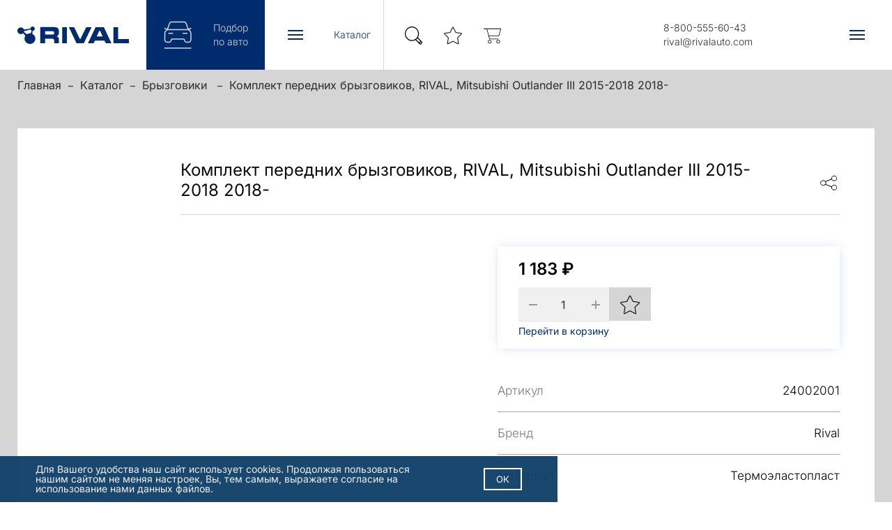

--- FILE ---
content_type: text/html; charset=UTF-8
request_url: https://rivalauto.ru/catalog/komplekt_perednikh_bryzgovikov_rival_mitsubishi_outlander_iii_2015_2018_2018/
body_size: 31817
content:
<!DOCTYPE html>
<html xml:lang="ru" lang="ru">

<head>
    <title>Комплект передних брызговиков, RIVAL, Mitsubishi Outlander III 2015-2018 2018- Артикул:24002001 Цена:1&nbsp;183 &lt;span&gt;&#8381;&lt;/span&gt;</title>
    <meta http-equiv="X-UA-Compatible" content="IE=edge" />
    <meta name="theme-color" content="#ffffff">
    <meta name="viewport" content="width=device-width, initial-scale=1, maximum-scale=1.0, user-scalable=no">
    <meta name="yandex-verification" content="9b3e621889120628" />
    <meta name="google-site-verification" content="Is88ERF47_BimbUOlDSrntRO_vgwFxvXb9DDdO0MEAE" />


    <!-- Google Tag Manager -->
        <!-- End Google Tag Manager -->

    <!--	<link rel="shortcut icon" type="image/x-icon" href="--><!--favicon.ico" />-->
        
    <meta http-equiv="Content-Type" content="text/html; charset=UTF-8" />
<meta name="keywords" content="заказать, купить, каталог автоаксессуаров и тюнинга,  Артикул:24002001 Комплект передних брызговиков, RIVAL, Mitsubishi Outlander III 2015-2018 2018-" />
<meta name="description" content="Купить Комплект передних брызговиков, RIVAL, Mitsubishi Outlander III 2015-2018 2018- по цене 1&nbsp;183 &amp;lt;span&amp;gt;&#8381;&amp;lt;/span&amp;gt; руб.  Артикул:24002001. Выгодные условия в RIVALAUTO." />
<script data-skip-moving="true">(function(w, d, n) {var cl = "bx-core";var ht = d.documentElement;var htc = ht ? ht.className : undefined;if (htc === undefined || htc.indexOf(cl) !== -1){return;}var ua = n.userAgent;if (/(iPad;)|(iPhone;)/i.test(ua)){cl += " bx-ios";}else if (/Windows/i.test(ua)){cl += ' bx-win';}else if (/Macintosh/i.test(ua)){cl += " bx-mac";}else if (/Linux/i.test(ua) && !/Android/i.test(ua)){cl += " bx-linux";}else if (/Android/i.test(ua)){cl += " bx-android";}cl += (/(ipad|iphone|android|mobile|touch)/i.test(ua) ? " bx-touch" : " bx-no-touch");cl += w.devicePixelRatio && w.devicePixelRatio >= 2? " bx-retina": " bx-no-retina";if (/AppleWebKit/.test(ua)){cl += " bx-chrome";}else if (/Opera/.test(ua)){cl += " bx-opera";}else if (/Firefox/.test(ua)){cl += " bx-firefox";}ht.className = htc ? htc + " " + cl : cl;})(window, document, navigator);</script>


<link href="/bitrix/js/ui/design-tokens/dist/ui.design-tokens.min.css?175558722523463" type="text/css"  rel="stylesheet" />
<link href="/bitrix/js/ui/fonts/opensans/ui.font.opensans.min.css?16716369772320" type="text/css"  rel="stylesheet" />
<link href="/bitrix/js/main/popup/dist/main.popup.bundle.min.css?175558744428056" type="text/css"  rel="stylesheet" />
<link href="/bitrix/css/main/themes/blue/style.min.css?1626940289331" type="text/css"  rel="stylesheet" />
<link href="/bitrix/cache/css/s2/b2c/page_adce28066b50cb9c56a5ea8452976a70/page_adce28066b50cb9c56a5ea8452976a70_v1.css?176580886710910" type="text/css"  rel="stylesheet" />
<link href="/bitrix/cache/css/s2/b2c/template_7e9711df016c747f837e376df5994745/template_7e9711df016c747f837e376df5994745_v1.css?1765808865407119" type="text/css"  data-template-style="true" rel="stylesheet" />




<script type="extension/settings" data-extension="currency.currency-core">{"region":"ru"}</script>



<link rel='shortcut icon' href='/favicon.ico' />
 <style> .nca-cookiesaccept-line { box-sizing: border-box !important; margin: 0 !important; border: none !important; width: 100% !important; min-height: 10px !important; max-height: 250px !important; display: block; clear: both !important; padding: 12px !important; /* position: absolute; */ position: fixed; bottom: 0px !important; opacity: 0.95; transform: translateY(0%); z-index: 999; } .nca-cookiesaccept-line > div { display: flex; align-items: center; } .nca-cookiesaccept-line > div > div { padding-left: 5%; padding-right: 5%; } .nca-cookiesaccept-line a { color: inherit; text-decoration:underline; } @media screen and (max-width:767px) { .nca-cookiesaccept-line > div > div { padding-left: 1%; padding-right: 1%; } } </style> <span id="nca-new-styles"></span> <span id="fit_new_css"></span> 



                    <!--script src="https://api-maps.yandex.ru/2.1/?apikey=d847b46c-7474-4e3e-a296-c27a3428a584&lang=ru_RU" type="text/javascript"></script-->
    </head>

<body class="body-grey">

    <!-- Google Tag Manager (noscript) -->
    <noscript>
        <iframe src="https://www.googletagmanager.com/ns.html?id=GTM-M37CMWW"
            height="0" width="0" style="display:none;visibility:hidden"></iframe>
    </noscript>
    <!-- End Google Tag Manager (noscript) -->
    <div id="panel"></div>
    <header class="header">
        <div class="container-fluid">
            <div class="header-content">
                <div class="header-left">
                    <a href="/" class="logo-container">
                        <div class="logo-img"></div>
                        <div class="logo-title">торгово-промышленная группа</div>
                    </a>
                                    </div>
                <div class="header-ctrls">
                    <a href="/my-car/" class="personal-link">
                        Подбор<br/>по авто                    </a>
                    <a href="javascript:void()" class="catalog-menu-toggle-link">
                        <button type="button" class="catalog-menu-toggle">
                            <div class="cat-menu-toggle"><span></span><span></span><span></span></div>
                        </button>
                        <span>Каталог</span>
                    </a>

                </div>
                <div class="header-right">
                    
<ul class="header-menu">

			<li><a href="/my-car/">Подбор по авто</a>
		</li>
			<li><a href="/catalog/" class="selected">Каталог</a>
				<ul class="category-m">
                            <li><a href="/catalog/?set_filter=y&arrFilter_3211_1467188953=Y" class="cat-menu-mob" >Защиты картера </a></li>
                            <li><a href="/catalog/?set_filter=y&arrFilter_3211_127599583=Y" class="cat-menu-mob" >Фаркопы </a></li>
                            <li><a href="/catalog/?set_filter=y&arrFilter_3211_1520406652=Y" class="cat-menu-mob" >Газовые  упоры</a></li>
                            <li><a href="/catalog/?set_filter=y&arrFilter_3211_2162532814=Y" class="cat-menu-mob" >Багажные системы</a></li>
                            <li><a href="/catalog/?set_filter=y&arrFilter_3211_3294820071=Y" class="cat-menu-mob" >Накладки </a></li>
                            <li><a href="/catalog/?set_filter=y&arrFilter_3211_2872427608=Y" class="cat-menu-mob" >Порог-площадки </a></li>
                            <li><a href="/catalog/?set_filter=y&arrFilter_3211_2641685410=Y" class="cat-menu-mob" >Коврики </a></li>
                            <li><a href="/catalog/?set_filter=y&arrFilter_3211_465466272=Y" class="cat-menu-mob" >Навесное оборудование</a></li>
                            <li><a href="/catalog/?set_filter=y&arrFilter_3211_734903390=Y" class="cat-menu-mob" >Сетки радиатора</a></li>
                            <li><a href="/catalog/?set_filter=y&arrFilter_3211_2254719893=Y" class="cat-menu-mob" >Шумоизоляция </a></li>
                            <li><a href="/catalog/?set_filter=y&arrFilter_3211_112344078=Y" class="cat-menu-mob" >Электротовары для автомобилей</a></li>
                            <li><a href="/catalog/?set_filter=y&arrFilter_3211_3466596745=Y" class="cat-menu-mob" >Охранные системы</a></li>
                            <li><a href="/catalog/?set_filter=y&arrFilter_3211_3472557951=Y" class="cat-menu-mob" >Чехлы и накидки</a></li>
                            <li><a href="/catalog/?set_filter=y&arrFilter_3211_2756293990=Y" class="cat-menu-mob" >Брызговики </a></li>
                            <li><a href="/catalog/?set_filter=y&arrFilter_3211_1236836250=Y" class="cat-menu-mob" >Подлокотники </a></li>
                            <li><a href="/catalog/?set_filter=y&arrFilter_3211_759160745=Y" class="cat-menu-mob" >Дефлекторы </a></li>
                            <li><a href="/catalog/?set_filter=y&arrFilter_3211_1863614282=Y" class="cat-menu-mob" >Уход за автомобилем</a></li>
                            <li><a href="/catalog/?set_filter=y&arrFilter_3211_2776063432=Y" class="cat-menu-mob" >Наборы автомобилиста </a></li>
                            <li><a href="/catalog/?set_filter=y&arrFilter_3211_1049856379=Y" class="cat-menu-mob" >Органайзеры </a></li>
                            <li><a href="/catalog/?set_filter=y&arrFilter_3211_4013210831=Y" class="cat-menu-mob" >Прочее</a></li>
                            <li><a href="/catalog/?set_filter=y&arrFilter_3211_812986293=Y" class="cat-menu-mob" >Подарочные сертификаты</a></li>
            	    <li><a href="/catalog/index.php" class="cat-menu-mob" >Все товары</a></li>
 </ul>  
    
	</li>
			<li><a href="/about/">О компании</a>
		</li>
			<li><a href="/news/">Новости</a>
		</li>
			<li><a href="/info/">Покупателям</a>
		</li>
			<li><a href="/faq/">FAQ</a>
		</li>
			<li><a href="/contacts/">Контакты</a>
		</li>

</ul>
                    <div class="header-right-icons">
                        <a href="/search-popup.php" class="header-search-icon" data-fancybox="ajax"
                            data-type="ajax"></a>
                        <a href="/favorites/" class="header-fav-icon" title="Избранное"></a>
                        <a href="/cart/" class="header-cart-icon" title="Корзина"></a>
                    </div>
                    <div class="header-contacts">
                        <a class="js-phone-link" href="tel:88005556043">8-800-555-60-43</a> <a class="js-email-link" href="mailto:rival@rivalauto.com">rival@rivalauto.com</a>                    </div>
                    <button type="button" class="mobile-menu-toggle">
                        <div class="menu-toggle"><span></span><span></span><span></span></div>
                    </button>
                </div>
            </div>
            <div class="catalog-menu">
                <div class="catalog-menu-inner">
<div class="container-fluid">
    <div class="left-part">
                            <a href="/catalog/?set_filter=y&arrFilter_3211_1467188953=Y" class="cat-menu"  data-src="/upload/resize_cache/uf/259/400_3647_1/s4y0hjw007g6ps7nvp7ta1f6y3ai9ymn.png.webp"   >
                    <div class="cat-menu-title">Защиты картера </div>
                </a>
                            <a href="/catalog/?set_filter=y&arrFilter_3211_127599583=Y" class="cat-menu"  data-src="/upload/resize_cache/uf/921/400_4438_1/8bcy2g70s74o19grzmjfnc5xpaua3o23.png.webp"   >
                    <div class="cat-menu-title">Фаркопы </div>
                </a>
                            <a href="/catalog/?set_filter=y&arrFilter_3211_1520406652=Y" class="cat-menu"  data-src="/upload/resize_cache/uf/129/400_1363_1/inii1g6w0b2vdpkd8409ftz2tfp1qik8.png.webp"   >
                    <div class="cat-menu-title">Газовые  упоры</div>
                </a>
                            <a href="/catalog/?set_filter=y&arrFilter_3211_2162532814=Y" class="cat-menu"  data-src="/upload/resize_cache/uf/d85/400_1363_1/kkxk1k718qb2tmcsrx233kht2zz1m4f2.png.webp"   >
                    <div class="cat-menu-title">Багажные системы</div>
                </a>
                            <a href="/catalog/?set_filter=y&arrFilter_3211_3294820071=Y" class="cat-menu"  data-src="/upload/resize_cache/uf/874/400_1363_1/7pkygsjx0eezpeg5fmuwi7w86l9nrqbd.png.webp"   >
                    <div class="cat-menu-title">Накладки </div>
                </a>
                            <a href="/catalog/?set_filter=y&arrFilter_3211_2872427608=Y" class="cat-menu"  data-src="/upload/resize_cache/uf/4e6/400_1363_1/rvprdnagp094829vfbj2jg84gn0lc060.png.webp"   >
                    <div class="cat-menu-title">Порог-площадки </div>
                </a>
                            <a href="/catalog/?set_filter=y&arrFilter_3211_2641685410=Y" class="cat-menu"  data-src="/upload/resize_cache/uf/c86/400_1363_1/avsnag1k61wh2lsfq9v11yg7yoaj96hh.png.webp"   >
                    <div class="cat-menu-title">Коврики </div>
                </a>
                            <a href="/catalog/?set_filter=y&arrFilter_3211_465466272=Y" class="cat-menu"  data-src="/upload/resize_cache/uf/8db/400_2479_1/yyh095o3zv6jdg9ert5bvwt62eqk29kf.png.webp"   >
                    <div class="cat-menu-title">Навесное оборудование</div>
                </a>
                            <a href="/catalog/?set_filter=y&arrFilter_3211_734903390=Y" class="cat-menu"  data-src="/upload/resize_cache/uf/64a/400_704_1/yd2m7rrn2s29qz6zms0uvqwog7rwybal.png.webp"   >
                    <div class="cat-menu-title">Сетки радиатора</div>
                </a>
                            <a href="/catalog/?set_filter=y&arrFilter_3211_2254719893=Y" class="cat-menu"  data-src="/upload/resize_cache/uf/e73/400_2479_1/6glylc207bbuxqei8eddcey2xpp1bt3r.png.webp"   >
                    <div class="cat-menu-title">Шумоизоляция </div>
                </a>
                            <a href="/catalog/?set_filter=y&arrFilter_3211_112344078=Y" class="cat-menu"  data-src="/upload/resize_cache/uf/4e3/400_4082_1/ncghlnhc9eoz30ljd1iwlp1vsm4qq5bp.png.webp"   >
                    <div class="cat-menu-title">Электротовары для автомобилей</div>
                </a>
                            <a href="/catalog/?set_filter=y&arrFilter_3211_3466596745=Y" class="cat-menu"  data-src="/upload/resize_cache/uf/f95/400_1499_1/d2d13n0x8ofadbt91bttzvculibdsvse.png.webp"   >
                    <div class="cat-menu-title">Охранные системы</div>
                </a>
                            <a href="/catalog/?set_filter=y&arrFilter_3211_3472557951=Y" class="cat-menu"  data-src="/upload/resize_cache/uf/d1c/400_2479_1/2prqgyy3p0w2ur9em1j1e89nuedc2kfw.png.webp"   >
                    <div class="cat-menu-title">Чехлы и накидки</div>
                </a>
                            <a href="/catalog/?set_filter=y&arrFilter_3211_2756293990=Y" class="cat-menu"  data-src="/upload/resize_cache/uf/962/400_2479_1/dmes49p5qicy4uraq9qk8ajl0u17u9xz.png.webp"   >
                    <div class="cat-menu-title">Брызговики </div>
                </a>
                            <a href="/catalog/?set_filter=y&arrFilter_3211_1236836250=Y" class="cat-menu"  data-src="/upload/resize_cache/uf/c87/400_1723_1/tjume2awhwficquafh8k9lz9fowxwgkm.png.webp"   >
                    <div class="cat-menu-title">Подлокотники </div>
                </a>
                            <a href="/catalog/?set_filter=y&arrFilter_3211_759160745=Y" class="cat-menu"  data-src="/upload/resize_cache/uf/29b/400_2479_1/t94l113tbrk2rb58iodfgf3gjqxa8c8r.png.webp"   >
                    <div class="cat-menu-title">Дефлекторы </div>
                </a>
                            <a href="/catalog/?set_filter=y&arrFilter_3211_1863614282=Y" class="cat-menu"  data-src="/upload/resize_cache/uf/188/400_3647_1/guqlwf7rov8xkvt0thir5hlq0p2pqzsa.png.webp"   >
                    <div class="cat-menu-title">Уход за автомобилем</div>
                </a>
                            <a href="/catalog/?set_filter=y&arrFilter_3211_2776063432=Y" class="cat-menu"  data-src="/upload/resize_cache/uf/b10/400_775_1/ha076xy23n0hy6thkat26fpxzsrtwajq.png.webp"   >
                    <div class="cat-menu-title">Наборы автомобилиста </div>
                </a>
                            <a href="/catalog/?set_filter=y&arrFilter_3211_1049856379=Y" class="cat-menu"  data-src="/upload/resize_cache/uf/11d/400_2479_1/haac25w0zw9bjopkqu5423dip2g72otg.png.webp"   >
                    <div class="cat-menu-title">Органайзеры </div>
                </a>
                            <a href="/catalog/?set_filter=y&arrFilter_3211_4013210831=Y" class="cat-menu"  data-src="/upload/resize_cache/uf/6f7/400_1363_1/i4kl80hxqx84gxfrmbfq0s24f749scxf.png.webp"   >
                    <div class="cat-menu-title">Прочее</div>
                </a>
                            <a href="/catalog/?set_filter=y&arrFilter_3211_812986293=Y" class="cat-menu"  data-src="/upload/resize_cache/uf/76e/400_1363_1/4ue8lzv5orh182tpnm2wmietv2srikyi.png.webp"   >
                    <div class="cat-menu-title">Подарочные сертификаты</div>
                </a>
            	    <a href="/catalog/" class="cat-menu"  data-src="/images/all_goods.png"   >
                    <div class="cat-menu-title">Все товары</div>
            </a>
    </div>
    <div class="right-part">
	   	    <a href="/catalog/?set_filter=y&arrFilter_3211_1520406652=Y" >
                    <div id="category-image" style="background-image: url('/upload/resize_cache/uf/129/400_1363_1/inii1g6w0b2vdpkd8409ftz2tfp1qik8.png.webp');" ></div>
                    
                </a>
    </div>    
</div>
</div>            </div>
        </div>
    </header>
    
    <div class="page-content  ">

                    <div class="page-content-inner">
                                    <div class="container-fluid">
                                                    <ul class="breadcrumb"><li><a href="/">Главная</a></li><li><a href="/catalog/">Каталог</a></li><li><a href="/catalog/?set_filter=y&amp;arrFilter_3211_2756293990=Y">Брызговики </a></li><li><a href="">Комплект передних брызговиков, RIVAL, Mitsubishi Outlander III 2015-2018 2018-</a></li></ul>                            
                                                                <div class="catalogue-detail-title-top">
        <div class="container-fluid">
            <div class="title-and-share">
                <div class="h1">Каталог автоаксессуаров и тюнинга</div>
                <div class="ya-share2 share-block" data-curtain data-limit="0" data-more-button-type="short" data-services="telegram,whatsapp"></div>            </div>
        </div>
    </div>
    <div class="catalogue-detail-top">
        <div class="container-fluid">
            <div class="catalogue-detail-content">
    <div class="title-and-share title-and-share--pk">
        <h1>Комплект передних брызговиков, RIVAL, Mitsubishi Outlander III 2015-2018 2018-</h1>
        <div class="ya-share2 share-block" data-curtain data-limit="0" data-more-button-type="short" data-services="telegram,whatsapp"></div>    </div>

    <div class="catalogue-detail-top-info" id="bx_117848907_64217"
        data-category="" data-cart-product-id="64217"
        data-cart-product-name="Комплект передних брызговиков, RIVAL, Mitsubishi Outlander III 2015-2018 2018-"
        data-cart-product-price="1183"
        data-cart-product-brand="Rival"
        data-cart-product-category="Брызговики">

        <!-- <a href="#" class="go-back"></a> -->
        <!--'start_frame_cache_catalogue-detail-gallery-container'--><div class="catalogue-detail-gallery-container">
    <div class="catalogue-detail-gallery-thumbs">
                                    <div class="thumb-slide">
                    <div class="thumb-slide-img"
                         style="background-image: url('/upload/resize_cache/iblock/c0d/130_2479_1/7ozod266paal57peao6eg0bqky218sa5.jpg.webp')"></div>
                </div>
                                                                    <div class="thumb-slide">
                        <div class="thumb-slide-img video-thumb-slide"
                             style="background-image: url('https://pic.rutubelist.ru/video/2024-11-14/86/cf/86cf4e46e24571907264c25b18be10a8.jpg')">
                            <span class="play-icon"></span>
                        </div>
                    </div>
                                        </div>
    <div class="catalogue-detail-gallery">
                                                        <div class="catalogue-detail-gallery-slide">
                        <a href="/upload/resize_cache/iblock/c0d/1500_2479_1/7ozod266paal57peao6eg0bqky218sa5.jpg.webp" class="gallery-popup"
                           data-fancybox="detail_gallery">
                            <img src="/upload/resize_cache/iblock/c0d/1500_2479_1/7ozod266paal57peao6eg0bqky218sa5.jpg.webp" alt="Комплект передних брызговиков, RIVAL, Mitsubishi Outlander III 2015-2018 2018-" width="500"/>
                        </a>
                    </div>
                                                                                        <div class="catalogue-detail-gallery-slide">
                            <a href="https://rutube.ru/play/embed/a535403ec28716122d6835af7539ed05/" class="gallery-popup slide-video"
                               data-fancybox="detail_gallery" data-type="iframe">
                                <span class="play-icon"></span>
                                <img src="https://pic.rutubelist.ru/video/2024-11-14/86/cf/86cf4e46e24571907264c25b18be10a8.jpg"
                                     alt="Комплект передних брызговиков, RIVAL, Mitsubishi Outlander III 2015-2018 2018-"/>
                            </a>
                        </div>
                                                            </div>
</div><!--'end_frame_cache_catalogue-detail-gallery-container'-->        <div class="catalogue-detail-caption">
            
<div class="title-and-share title-and-share--mobile">
    <h1>Комплект передних брызговиков, RIVAL, Mitsubishi Outlander III 2015-2018 2018-</h1>
    <div class="ya-share2 share-block" data-curtain data-limit="0" data-more-button-type="short" data-services="telegram,whatsapp"></div></div>

<div class="catalogue-detail-top-block">
    <div class="catalogue-detail-prices">
                    <div class="catalogue-detail-prices__actual">1&nbsp;183 <span>&#8381;</span></div>
            </div>
    <div class="catalogue-detail-btns-wrap">
        <div class="catalogue-detail-btn-add-to-cart" style="display: none;">
            <div class="btn btn-blue-border btn-cart detail-btn-add-to-cart detail-btn-add-to-cart-mobile"
                title="Добавить в корзину">
                <!-- <img src="/local/templates/b2c/images/add-to-cart-white.svg"> -->
                <svg viewBox="0 0 27 21" fill="none" xmlns="http://www.w3.org/2000/svg">
                    <path
                        d="M26.913 0.155921C26.8737 0.107525 26.823 0.0682749 26.7648 0.0412296C26.7066 0.0141843 26.6426 7.45207e-05 26.5776 0H0.421867C0.309981 0 0.202677 0.0415883 0.123562 0.115616C0.0444466 0.189643 0 0.290046 0 0.394737C0 0.499427 0.0444466 0.59983 0.123562 0.673858C0.202677 0.747885 0.309981 0.789474 0.421867 0.789474H4.74178L7.60837 10.3658L8.87397 14.7079C8.89808 14.7917 8.95103 14.8657 9.02461 14.9185C9.0982 14.9713 9.18834 14.9999 9.28107 15H22.7808C22.8927 15 23 14.9584 23.0791 14.8844C23.1582 14.8104 23.2027 14.71 23.2027 14.6053C23.2027 14.5006 23.1582 14.4002 23.0791 14.3261C23 14.2521 22.8927 14.2105 22.7808 14.2105H9.6038L8.56812 10.6579H23.6245C23.7167 10.6581 23.8064 10.63 23.88 10.578C23.9535 10.5259 24.0068 10.4528 24.0316 10.3697L26.9847 0.501316C27.0021 0.442476 27.0047 0.38066 26.9923 0.320728C26.9798 0.260796 26.9527 0.204382 26.913 0.155921ZM23.3039 9.86842H8.32765L5.61927 0.789474H26.0207L23.3039 9.86842Z">
                    </path>
                    <path
                        d="M9.5 16C9.00555 16 8.5222 16.1466 8.11108 16.4213C7.69995 16.696 7.37952 17.0865 7.1903 17.5433C7.00108 18.0001 6.95157 18.5028 7.04804 18.9877C7.1445 19.4727 7.3826 19.9181 7.73223 20.2678C8.08187 20.6174 8.52732 20.8555 9.01227 20.952C9.49723 21.0484 9.99989 20.9989 10.4567 20.8097C10.9135 20.6205 11.304 20.3 11.5787 19.8889C11.8534 19.4778 12 18.9945 12 18.5C12 17.837 11.7366 17.2011 11.2678 16.7322C10.7989 16.2634 10.163 16 9.5 16ZM9.5 20.2308C9.15769 20.2308 8.82306 20.1293 8.53844 19.9391C8.25381 19.7489 8.03198 19.4786 7.90098 19.1623C7.76998 18.8461 7.73571 18.4981 7.80249 18.1623C7.86927 17.8266 8.03411 17.5182 8.27616 17.2762C8.51821 17.0341 8.82661 16.8693 9.16234 16.8025C9.49808 16.7357 9.84608 16.77 10.1623 16.901C10.4786 17.032 10.7489 17.2538 10.9391 17.5384C11.1293 17.8231 11.2308 18.1577 11.2308 18.5C11.2308 18.959 11.0484 19.3993 10.7238 19.7238C10.3993 20.0484 9.95903 20.2308 9.5 20.2308Z">
                    </path>
                    <path
                        d="M21.5 16C21.0055 16 20.5222 16.1466 20.1111 16.4213C19.7 16.696 19.3795 17.0865 19.1903 17.5433C19.0011 18.0001 18.9516 18.5028 19.048 18.9877C19.1445 19.4727 19.3826 19.9181 19.7322 20.2678C20.0819 20.6174 20.5273 20.8555 21.0123 20.952C21.4972 21.0484 21.9999 20.9989 22.4567 20.8097C22.9135 20.6205 23.304 20.3 23.5787 19.8889C23.8534 19.4778 24 18.9945 24 18.5C24 17.837 23.7366 17.2011 23.2678 16.7322C22.7989 16.2634 22.163 16 21.5 16ZM21.5 20.2308C21.1577 20.2308 20.8231 20.1293 20.5384 19.9391C20.2538 19.7489 20.032 19.4786 19.901 19.1623C19.77 18.8461 19.7357 18.4981 19.8025 18.1623C19.8693 17.8266 20.0341 17.5182 20.2762 17.2762C20.5182 17.0341 20.8266 16.8693 21.1623 16.8025C21.4981 16.7357 21.8461 16.77 22.1623 16.901C22.4786 17.032 22.7489 17.2538 22.9391 17.5384C23.1293 17.8231 23.2308 18.1577 23.2308 18.5C23.2308 18.959 23.0484 19.3993 22.7238 19.7238C22.3993 20.0484 21.959 20.2308 21.5 20.2308Z">
                    </path>
                </svg>
            </div>
            <a href="#" class="btn btn-blue btn-large detail-btn-add-to-cart detail-btn-add-to-cart-desktop">Добавить в
                корзину</a>
        </div>
        <div class="catalogue-detail-count-add-to-cart" style="display: block;">
            <div class="catalogue-detail-cart-count">
                <div class="catalogue-detail-cart-count-minus"></div>
                <div class="catalogue-detail-cart-count-num">1</div>
                <div class="catalogue-detail-cart-count-plus"></div>
            </div>
            <a href="/cart/" class="catalogue-detail-gotocart">
                Перейти в корзину
            </a>
        </div>
        <a href="#" class="catalogue-detail-fav " data-fav-product-id="64217">
            <span class="header-fav-icon"></span>
        </a>
    </div>
</div>
<div class="catalogue-detail-characteristics">
    <div class="characteristic-item">
        <div class="characteristic-item__name">
            Артикул
        </div>
        <div class="characteristic-item__value">
            24002001        </div>
    </div>
    <div class="characteristic-item">
        <div class="characteristic-item__name">
            Бренд
        </div>
        <div class="characteristic-item__value">
            Rival        </div>
    </div>
    <div class="characteristic-item">
        <div class="characteristic-item__name">
            Материал
        </div>
        <div class="characteristic-item__value">
            Термоэластопласт        </div>
    </div>
</div>

<div class="ya-pay" style="width: 300px;"></div>




<!-- <div class="catalogue-detail-count-add-to-cart" style="display: none;">
    <div class="catalogue-detail-cart-count">
        <div class="catalogue-detail-cart-count-minus"></div>
        <div class="catalogue-detail-cart-count-num">1</div>
        <div class="catalogue-detail-cart-count-plus"></div>
    </div>
</div> -->

<!-- 
<div class="catalogue-detail-caption-info">
    <a href="#" class="catalogue-detail-fav "
        data-fav-product-id="">
        <span
            class="js-catalogue-detail-fav-text"></span>
        <span class="header-fav-icon"></span>
    </a>
    <div class="catalogue-detail-art">
        Артикул:
        <span></span>
    </div>
</div>
<div class="catalogue-detail-price-row">
   <div class="catalogue-detail-price">
                    <div class="catalogue-detail-price__title">
                <span>Цена:</span>
            </div>
            <div class="catalogue-detail-price__prices">
            </div>
                                <span>Цена:</span>    </div>
    <div class="catalogue-detail-btn-add-to-cart" style="display: none;">
        <div class="btn btn-blue-border btn-cart detail-btn-add-to-cart detail-btn-add-to-cart-mobile"
            title="Добавить в корзину">
            <img src="/local/templates/b2c/images/add-to-cart.png">
        </div>
        <a href="#" class="btn btn-blue btn-large detail-btn-add-to-cart detail-btn-add-to-cart-desktop">Добавить в
            корзину</a>
    </div> -->
<!-- <div class="catalogue-detail-count-add-to-cart" style="display: none;">
        <div class="catalogue-detail-cart-count">
            <div class="catalogue-detail-cart-count-minus"></div>
            <div class="catalogue-detail-cart-count-num">1</div>
            <div class="catalogue-detail-cart-count-plus"></div>
        </div>
        <a href="/cart/" class="catalogue-detail-gotocart">
            Перейти в корзину
        </a>
    </div> -->

<!-- <div class="ya-pay" style="width: 300px;"></div> -->

<!-- <div class="catalogue-detail-btn">
        <a href="#" class="btn btn-blue btn-large">Где купить?</a>
    </div> 
</div>-->
<!-- <div class="catalogue-detail-price-row" style="margin-top: -30px; justify-content: flex-end;">
    <div class="catalogue-detail-btn">
        <a href="#" class="btn btn-blue btn-large">Купить у  партнеров</a>
    </div>
</div> -->

        </div>
    </div>
</div>
    <div class="catalogue-detail-tabs-container">
        <ul class="nav nav-tabs catalogue-detail-tabs">
            <li><a href="#tab_info" data-toggle="tab">Описание</a></li>
            <li><a href="#tab_params" data-toggle="tab">Характеристики</a></li>
            <li class="active"><a href="#tab_usage" data-toggle="tab">Применяемость</a></li>
            <li><a href="#tab_video" data-toggle="tab">Видеоинструкция</a></li>
                            <li class="tab-doc-link"><a href="/upload/iblock/816/ewuz5jyyzmrdc3d1zg8lq317mfruu1ve.pdf" target="_blank">Инструкция</a></li>
                    </ul>
        <div class="catalogue-detail-tabs-content">
            <div class="tab-pane" id="tab_info">
                <div class="catalogue-detail-tab-toggle">
    <a href="#tab_info_content" data-toggle="collapse" class="collapsed">Описание</a>
</div>
<div class="collapse" id="tab_info_content">
    <div class="catalogue-detail-tabs-content">
        <div class="detail-info">Автомобильные брызговики – важный аксессуар для комфортной и безопасной поездки. Брызговики Rival предотвращают коррозию и преждевременный износ нижней части кузова от брызг, реагентов и мелких камней, а также препятствуют попаданию частиц дорожного покрытия, которые вылетают из-под колёс, в идущие позади автомобили.<br />
<br />
Брызговики изготовлены из термоэластопласта – экологичный прочный материал, устойчивый к перепадам температур и постоянному воздействию внешней среды. Пластичность материала помогает изделию не терять внешний вид при наезде на препятствия. <br />
<br />
Брызговики надежно фиксируются в штатные технологические отверстия к задней части крыла. При разработке применяется метод 3D сканирования автомобиля, поэтому изделия выглядят естественным продолжением колесной арки и гармонично вписываются во внешний облик авто.</div>
    </div>
</div>            </div>
            <div class="tab-pane" id="tab_params">
                <div class="catalogue-detail-tab-toggle">
    <a href="#tab_params_content" data-toggle="collapse" class="collapsed">Характеристики</a>
</div>
<div class="collapse" id="tab_params_content">
    <div class="catalogue-detail-tabs-content">
        <ul class="detail-params">
                                            <li>
                    <span>Брызговики</span>
                </li>
                                            <li>
                    <span>Rival</span>
                </li>
                                            <li>
                    <span>24002001</span>
                </li>
                                            <li>
                    <span>Термоэластопласт</span>
                </li>
                                            <li>
                    <span>Крепеж в комплекте</span>
                </li>
                                            <li>
                    <span>2</span>
                </li>
                    </ul>
    </div>
</div>            </div>
            <div class="tab-pane active" id="tab_usage">
                <div class="catalogue-detail-tab-toggle">
    <a href="#tab_usage_content" data-toggle="collapse" class="collapsed">Применяемость</a>
</div>
<div class="collapse" id="tab_usage_content">
    <div class="catalogue-detail-tabs-content">
        <div class="catalogue-detail-usage">
            <div class="filters">
                <div class="select catalogue-detail-usage-col js-click-props" data-type-props="brands">
                    <select>
                        <option selected="" disabled>Марка</option>
                                                                                    <option class="ng-star-inserted"
                                        data-used-filter=""
                                        data-is-used="N"
                                        data-in-property-id="84fc5c3a-0dda-11eb-95dd-00155d0d9204"
                                        data-out-property-id="84fc5c3a-0dda-11eb-95dd-00155d0d9204"
                                >Mitsubishi</option>
                                                                        </select>
                </div>
                <div class="select disabled catalogue-detail-usage-col js-click-props" data-type-props="model">
                    <select>
                        <option selected="" disabled>Модель</option>
                                                                                    <option class="ng-star-inserted"
                                        data-used-filter=""
                                        data-is-used="N"
                                        data-in-property-id="84fc5c3a-0dda-11eb-95dd-00155d0d9204"
                                        data-out-property-id="84fc5c3a-0dda-11eb-95dd-00155d0d9204_86633">Outlander</option>
                                                                        </select>
                </div>
                <div class="select disabled catalogue-detail-usage-col js-click-props" data-type-props="generation">
                    <select>
                        <option selected="" disabled>Поколение</option>
                                                                                    <option class="ng-star-inserted"
                                        data-used-filter=""
                                        data-is-used="N"
                                        data-in-property-id="84fc5c3a-0dda-11eb-95dd-00155d0d9204_86633"
                                        data-out-property-id="84fc5c3a-0dda-11eb-95dd-00155d0d9204_86633_89197">Outlander III рестайлинг (2018 - 2022)</option>
                                                                                                                <option class="ng-star-inserted"
                                        data-used-filter=""
                                        data-is-used="N"
                                        data-in-property-id="84fc5c3a-0dda-11eb-95dd-00155d0d9204_86633"
                                        data-out-property-id="84fc5c3a-0dda-11eb-95dd-00155d0d9204_86633_89196">Outlander III рестайлинг (2015 - 2018)</option>
                                                                                                                <option class="ng-star-inserted"
                                        data-used-filter=""
                                        data-is-used="N"
                                        data-in-property-id="84fc5c3a-0dda-11eb-95dd-00155d0d9204_86633"
                                        data-out-property-id="84fc5c3a-0dda-11eb-95dd-00155d0d9204_86633_89195">Outlander III рестайлинг (2014 - 2015)</option>
                                                                        </select>
                </div>

            </div>
            <div class="table d-none">
                <table class="desktop">
                    <thead>
                    <tr>
                        <th class="manufacturer">Марка</th>
                        <th class="manufacturer">Модель</th>
                        <th class="manufacturer">Поколение</th>
                        <th class="manufacturer">Двигатель</th>
                        <th class="manufacturer">КПП</th>
                        <th class="manufacturer">Трансмиссия</th>
                    </tr>
                    </thead>
                    <tbody>
                                                                    <tr class="ng-star-inserted"
                            data-property-marki="84fc5c3a-0dda-11eb-95dd-00155d0d9204"
                            data-property-model="86633"
                            data-property-pokolenie="89195"
                        >
                                                                                          <td class="manufacturer">
                                                                            MITSUBISHI                                                                    </td>
                                                                                          <td class="manufacturer">
                                                                            OUTLANDER                                                                    </td>
                                                                                          <td class="manufacturer">
                                                                            OUTLANDER III рестайлинг (2014 - 2015)                                                                    </td>
                                                                                          <td class="manufacturer">
                                                                            3 л. / бензин                                                                    </td>
                                                                                          <td class="manufacturer">
                                                                            автомат                                                                    </td>
                                                                                          <td class="manufacturer">
                                                                            передний                                                                    </td>
                                                                                                                                                                                                                                                                                                                                                                                              </tr>
                                                                    <tr class="ng-star-inserted"
                            data-property-marki="84fc5c3a-0dda-11eb-95dd-00155d0d9204"
                            data-property-model="86633"
                            data-property-pokolenie="89195"
                        >
                                                                                          <td class="manufacturer">
                                                                            MITSUBISHI                                                                    </td>
                                                                                          <td class="manufacturer">
                                                                            OUTLANDER                                                                    </td>
                                                                                          <td class="manufacturer">
                                                                            OUTLANDER III рестайлинг (2014 - 2015)                                                                    </td>
                                                                                          <td class="manufacturer">
                                                                            3 л. / бензин                                                                    </td>
                                                                                          <td class="manufacturer">
                                                                            автомат                                                                    </td>
                                                                                          <td class="manufacturer">
                                                                            полный                                                                    </td>
                                                                                                                                                                                                                                                                                                                                                                                              </tr>
                                                                    <tr class="ng-star-inserted"
                            data-property-marki="84fc5c3a-0dda-11eb-95dd-00155d0d9204"
                            data-property-model="86633"
                            data-property-pokolenie="89195"
                        >
                                                                                          <td class="manufacturer">
                                                                            MITSUBISHI                                                                    </td>
                                                                                          <td class="manufacturer">
                                                                            OUTLANDER                                                                    </td>
                                                                                          <td class="manufacturer">
                                                                            OUTLANDER III рестайлинг (2014 - 2015)                                                                    </td>
                                                                                          <td class="manufacturer">
                                                                            3 л. / бензин                                                                    </td>
                                                                                          <td class="manufacturer">
                                                                            вариатор                                                                    </td>
                                                                                          <td class="manufacturer">
                                                                            передний                                                                    </td>
                                                                                                                                                                                                                                                                                                                                                                                              </tr>
                                                                    <tr class="ng-star-inserted"
                            data-property-marki="84fc5c3a-0dda-11eb-95dd-00155d0d9204"
                            data-property-model="86633"
                            data-property-pokolenie="89195"
                        >
                                                                                          <td class="manufacturer">
                                                                            MITSUBISHI                                                                    </td>
                                                                                          <td class="manufacturer">
                                                                            OUTLANDER                                                                    </td>
                                                                                          <td class="manufacturer">
                                                                            OUTLANDER III рестайлинг (2014 - 2015)                                                                    </td>
                                                                                          <td class="manufacturer">
                                                                            3 л. / бензин                                                                    </td>
                                                                                          <td class="manufacturer">
                                                                            вариатор                                                                    </td>
                                                                                          <td class="manufacturer">
                                                                            полный                                                                    </td>
                                                                                                                                                                                                                                                                                                                                                                                              </tr>
                                                                    <tr class="ng-star-inserted"
                            data-property-marki="84fc5c3a-0dda-11eb-95dd-00155d0d9204"
                            data-property-model="86633"
                            data-property-pokolenie="89195"
                        >
                                                                                          <td class="manufacturer">
                                                                            MITSUBISHI                                                                    </td>
                                                                                          <td class="manufacturer">
                                                                            OUTLANDER                                                                    </td>
                                                                                          <td class="manufacturer">
                                                                            OUTLANDER III рестайлинг (2014 - 2015)                                                                    </td>
                                                                                          <td class="manufacturer">
                                                                            2 л. / бензин                                                                    </td>
                                                                                          <td class="manufacturer">
                                                                            автомат                                                                    </td>
                                                                                          <td class="manufacturer">
                                                                            передний                                                                    </td>
                                                                                                                                                                                                                                                                                                                                                                                              </tr>
                                                                    <tr class="ng-star-inserted"
                            data-property-marki="84fc5c3a-0dda-11eb-95dd-00155d0d9204"
                            data-property-model="86633"
                            data-property-pokolenie="89195"
                        >
                                                                                          <td class="manufacturer">
                                                                            MITSUBISHI                                                                    </td>
                                                                                          <td class="manufacturer">
                                                                            OUTLANDER                                                                    </td>
                                                                                          <td class="manufacturer">
                                                                            OUTLANDER III рестайлинг (2014 - 2015)                                                                    </td>
                                                                                          <td class="manufacturer">
                                                                            2 л. / бензин                                                                    </td>
                                                                                          <td class="manufacturer">
                                                                            автомат                                                                    </td>
                                                                                          <td class="manufacturer">
                                                                            полный                                                                    </td>
                                                                                                                                                                                                                                                                                                                                                                                              </tr>
                                                                    <tr class="ng-star-inserted"
                            data-property-marki="84fc5c3a-0dda-11eb-95dd-00155d0d9204"
                            data-property-model="86633"
                            data-property-pokolenie="89195"
                        >
                                                                                          <td class="manufacturer">
                                                                            MITSUBISHI                                                                    </td>
                                                                                          <td class="manufacturer">
                                                                            OUTLANDER                                                                    </td>
                                                                                          <td class="manufacturer">
                                                                            OUTLANDER III рестайлинг (2014 - 2015)                                                                    </td>
                                                                                          <td class="manufacturer">
                                                                            2 л. / бензин                                                                    </td>
                                                                                          <td class="manufacturer">
                                                                            вариатор                                                                    </td>
                                                                                          <td class="manufacturer">
                                                                            передний                                                                    </td>
                                                                                                                                                                                                                                                                                                                                                                                              </tr>
                                                                    <tr class="ng-star-inserted"
                            data-property-marki="84fc5c3a-0dda-11eb-95dd-00155d0d9204"
                            data-property-model="86633"
                            data-property-pokolenie="89195"
                        >
                                                                                          <td class="manufacturer">
                                                                            MITSUBISHI                                                                    </td>
                                                                                          <td class="manufacturer">
                                                                            OUTLANDER                                                                    </td>
                                                                                          <td class="manufacturer">
                                                                            OUTLANDER III рестайлинг (2014 - 2015)                                                                    </td>
                                                                                          <td class="manufacturer">
                                                                            2 л. / бензин                                                                    </td>
                                                                                          <td class="manufacturer">
                                                                            вариатор                                                                    </td>
                                                                                          <td class="manufacturer">
                                                                            полный                                                                    </td>
                                                                                                                                                                                                                                                                                                                                                                                              </tr>
                                                                    <tr class="ng-star-inserted"
                            data-property-marki="84fc5c3a-0dda-11eb-95dd-00155d0d9204"
                            data-property-model="86633"
                            data-property-pokolenie="89195"
                        >
                                                                                          <td class="manufacturer">
                                                                            MITSUBISHI                                                                    </td>
                                                                                          <td class="manufacturer">
                                                                            OUTLANDER                                                                    </td>
                                                                                          <td class="manufacturer">
                                                                            OUTLANDER III рестайлинг (2014 - 2015)                                                                    </td>
                                                                                          <td class="manufacturer">
                                                                            2,4 л. / бензин                                                                    </td>
                                                                                          <td class="manufacturer">
                                                                            автомат                                                                    </td>
                                                                                          <td class="manufacturer">
                                                                            передний                                                                    </td>
                                                                                                                                                                                                                                                                                                                                                                                              </tr>
                                                                    <tr class="ng-star-inserted"
                            data-property-marki="84fc5c3a-0dda-11eb-95dd-00155d0d9204"
                            data-property-model="86633"
                            data-property-pokolenie="89195"
                        >
                                                                                          <td class="manufacturer">
                                                                            MITSUBISHI                                                                    </td>
                                                                                          <td class="manufacturer">
                                                                            OUTLANDER                                                                    </td>
                                                                                          <td class="manufacturer">
                                                                            OUTLANDER III рестайлинг (2014 - 2015)                                                                    </td>
                                                                                          <td class="manufacturer">
                                                                            2,4 л. / бензин                                                                    </td>
                                                                                          <td class="manufacturer">
                                                                            автомат                                                                    </td>
                                                                                          <td class="manufacturer">
                                                                            полный                                                                    </td>
                                                                                                                                                                                                                                                                                                                                                                                              </tr>
                                                                    <tr class="ng-star-inserted"
                            data-property-marki="84fc5c3a-0dda-11eb-95dd-00155d0d9204"
                            data-property-model="86633"
                            data-property-pokolenie="89195"
                        >
                                                                                          <td class="manufacturer">
                                                                            MITSUBISHI                                                                    </td>
                                                                                          <td class="manufacturer">
                                                                            OUTLANDER                                                                    </td>
                                                                                          <td class="manufacturer">
                                                                            OUTLANDER III рестайлинг (2014 - 2015)                                                                    </td>
                                                                                          <td class="manufacturer">
                                                                            2,4 л. / бензин                                                                    </td>
                                                                                          <td class="manufacturer">
                                                                            вариатор                                                                    </td>
                                                                                          <td class="manufacturer">
                                                                            передний                                                                    </td>
                                                                                                                                                                                                                                                                                                                                                                                              </tr>
                                                                    <tr class="ng-star-inserted"
                            data-property-marki="84fc5c3a-0dda-11eb-95dd-00155d0d9204"
                            data-property-model="86633"
                            data-property-pokolenie="89195"
                        >
                                                                                          <td class="manufacturer">
                                                                            MITSUBISHI                                                                    </td>
                                                                                          <td class="manufacturer">
                                                                            OUTLANDER                                                                    </td>
                                                                                          <td class="manufacturer">
                                                                            OUTLANDER III рестайлинг (2014 - 2015)                                                                    </td>
                                                                                          <td class="manufacturer">
                                                                            2,4 л. / бензин                                                                    </td>
                                                                                          <td class="manufacturer">
                                                                            вариатор                                                                    </td>
                                                                                          <td class="manufacturer">
                                                                            полный                                                                    </td>
                                                                                                                                                                                                                                                                                                                                                                                              </tr>
                                                                    <tr class="ng-star-inserted"
                            data-property-marki="84fc5c3a-0dda-11eb-95dd-00155d0d9204"
                            data-property-model="86633"
                            data-property-pokolenie="89196"
                        >
                                                                                          <td class="manufacturer">
                                                                            MITSUBISHI                                                                    </td>
                                                                                          <td class="manufacturer">
                                                                            OUTLANDER                                                                    </td>
                                                                                          <td class="manufacturer">
                                                                            OUTLANDER III рестайлинг (2015 - 2018)                                                                    </td>
                                                                                          <td class="manufacturer">
                                                                            3 л. / бензин                                                                    </td>
                                                                                          <td class="manufacturer">
                                                                            автомат                                                                    </td>
                                                                                          <td class="manufacturer">
                                                                            передний                                                                    </td>
                                                                                                                                                                                                                                                                                                                                                                                              </tr>
                                                                    <tr class="ng-star-inserted"
                            data-property-marki="84fc5c3a-0dda-11eb-95dd-00155d0d9204"
                            data-property-model="86633"
                            data-property-pokolenie="89196"
                        >
                                                                                          <td class="manufacturer">
                                                                            MITSUBISHI                                                                    </td>
                                                                                          <td class="manufacturer">
                                                                            OUTLANDER                                                                    </td>
                                                                                          <td class="manufacturer">
                                                                            OUTLANDER III рестайлинг (2015 - 2018)                                                                    </td>
                                                                                          <td class="manufacturer">
                                                                            3 л. / бензин                                                                    </td>
                                                                                          <td class="manufacturer">
                                                                            автомат                                                                    </td>
                                                                                          <td class="manufacturer">
                                                                            полный                                                                    </td>
                                                                                                                                                                                                                                                                                                                                                                                              </tr>
                                                                    <tr class="ng-star-inserted"
                            data-property-marki="84fc5c3a-0dda-11eb-95dd-00155d0d9204"
                            data-property-model="86633"
                            data-property-pokolenie="89196"
                        >
                                                                                          <td class="manufacturer">
                                                                            MITSUBISHI                                                                    </td>
                                                                                          <td class="manufacturer">
                                                                            OUTLANDER                                                                    </td>
                                                                                          <td class="manufacturer">
                                                                            OUTLANDER III рестайлинг (2015 - 2018)                                                                    </td>
                                                                                          <td class="manufacturer">
                                                                            3 л. / бензин                                                                    </td>
                                                                                          <td class="manufacturer">
                                                                            вариатор                                                                    </td>
                                                                                          <td class="manufacturer">
                                                                            передний                                                                    </td>
                                                                                                                                                                                                                                                                                                                                                                                              </tr>
                                                                    <tr class="ng-star-inserted"
                            data-property-marki="84fc5c3a-0dda-11eb-95dd-00155d0d9204"
                            data-property-model="86633"
                            data-property-pokolenie="89196"
                        >
                                                                                          <td class="manufacturer">
                                                                            MITSUBISHI                                                                    </td>
                                                                                          <td class="manufacturer">
                                                                            OUTLANDER                                                                    </td>
                                                                                          <td class="manufacturer">
                                                                            OUTLANDER III рестайлинг (2015 - 2018)                                                                    </td>
                                                                                          <td class="manufacturer">
                                                                            3 л. / бензин                                                                    </td>
                                                                                          <td class="manufacturer">
                                                                            вариатор                                                                    </td>
                                                                                          <td class="manufacturer">
                                                                            полный                                                                    </td>
                                                                                                                                                                                                                                                                                                                                                                                              </tr>
                                                                    <tr class="ng-star-inserted"
                            data-property-marki="84fc5c3a-0dda-11eb-95dd-00155d0d9204"
                            data-property-model="86633"
                            data-property-pokolenie="89196"
                        >
                                                                                          <td class="manufacturer">
                                                                            MITSUBISHI                                                                    </td>
                                                                                          <td class="manufacturer">
                                                                            OUTLANDER                                                                    </td>
                                                                                          <td class="manufacturer">
                                                                            OUTLANDER III рестайлинг (2015 - 2018)                                                                    </td>
                                                                                          <td class="manufacturer">
                                                                            3 л. / бензин                                                                    </td>
                                                                                          <td class="manufacturer">
                                                                            механика                                                                    </td>
                                                                                          <td class="manufacturer">
                                                                            передний                                                                    </td>
                                                                                                                                                                                                                                                                                                                                                                                              </tr>
                                                                    <tr class="ng-star-inserted"
                            data-property-marki="84fc5c3a-0dda-11eb-95dd-00155d0d9204"
                            data-property-model="86633"
                            data-property-pokolenie="89196"
                        >
                                                                                          <td class="manufacturer">
                                                                            MITSUBISHI                                                                    </td>
                                                                                          <td class="manufacturer">
                                                                            OUTLANDER                                                                    </td>
                                                                                          <td class="manufacturer">
                                                                            OUTLANDER III рестайлинг (2015 - 2018)                                                                    </td>
                                                                                          <td class="manufacturer">
                                                                            3 л. / бензин                                                                    </td>
                                                                                          <td class="manufacturer">
                                                                            механика                                                                    </td>
                                                                                          <td class="manufacturer">
                                                                            полный                                                                    </td>
                                                                                                                                                                                                                                                                                                                                                                                              </tr>
                                                                    <tr class="ng-star-inserted"
                            data-property-marki="84fc5c3a-0dda-11eb-95dd-00155d0d9204"
                            data-property-model="86633"
                            data-property-pokolenie="89196"
                        >
                                                                                          <td class="manufacturer">
                                                                            MITSUBISHI                                                                    </td>
                                                                                          <td class="manufacturer">
                                                                            OUTLANDER                                                                    </td>
                                                                                          <td class="manufacturer">
                                                                            OUTLANDER III рестайлинг (2015 - 2018)                                                                    </td>
                                                                                          <td class="manufacturer">
                                                                            2 л. / бензин                                                                    </td>
                                                                                          <td class="manufacturer">
                                                                            автомат                                                                    </td>
                                                                                          <td class="manufacturer">
                                                                            передний                                                                    </td>
                                                                                                                                                                                                                                                                                                                                                                                              </tr>
                                                                    <tr class="ng-star-inserted"
                            data-property-marki="84fc5c3a-0dda-11eb-95dd-00155d0d9204"
                            data-property-model="86633"
                            data-property-pokolenie="89196"
                        >
                                                                                          <td class="manufacturer">
                                                                            MITSUBISHI                                                                    </td>
                                                                                          <td class="manufacturer">
                                                                            OUTLANDER                                                                    </td>
                                                                                          <td class="manufacturer">
                                                                            OUTLANDER III рестайлинг (2015 - 2018)                                                                    </td>
                                                                                          <td class="manufacturer">
                                                                            2 л. / бензин                                                                    </td>
                                                                                          <td class="manufacturer">
                                                                            автомат                                                                    </td>
                                                                                          <td class="manufacturer">
                                                                            полный                                                                    </td>
                                                                                                                                                                                                                                                                                                                                                                                              </tr>
                                                                    <tr class="ng-star-inserted"
                            data-property-marki="84fc5c3a-0dda-11eb-95dd-00155d0d9204"
                            data-property-model="86633"
                            data-property-pokolenie="89196"
                        >
                                                                                          <td class="manufacturer">
                                                                            MITSUBISHI                                                                    </td>
                                                                                          <td class="manufacturer">
                                                                            OUTLANDER                                                                    </td>
                                                                                          <td class="manufacturer">
                                                                            OUTLANDER III рестайлинг (2015 - 2018)                                                                    </td>
                                                                                          <td class="manufacturer">
                                                                            2 л. / бензин                                                                    </td>
                                                                                          <td class="manufacturer">
                                                                            вариатор                                                                    </td>
                                                                                          <td class="manufacturer">
                                                                            передний                                                                    </td>
                                                                                                                                                                                                                                                                                                                                                                                              </tr>
                                                                    <tr class="ng-star-inserted"
                            data-property-marki="84fc5c3a-0dda-11eb-95dd-00155d0d9204"
                            data-property-model="86633"
                            data-property-pokolenie="89196"
                        >
                                                                                          <td class="manufacturer">
                                                                            MITSUBISHI                                                                    </td>
                                                                                          <td class="manufacturer">
                                                                            OUTLANDER                                                                    </td>
                                                                                          <td class="manufacturer">
                                                                            OUTLANDER III рестайлинг (2015 - 2018)                                                                    </td>
                                                                                          <td class="manufacturer">
                                                                            2 л. / бензин                                                                    </td>
                                                                                          <td class="manufacturer">
                                                                            вариатор                                                                    </td>
                                                                                          <td class="manufacturer">
                                                                            полный                                                                    </td>
                                                                                                                                                                                                                                                                                                                                                                                              </tr>
                                                                    <tr class="ng-star-inserted"
                            data-property-marki="84fc5c3a-0dda-11eb-95dd-00155d0d9204"
                            data-property-model="86633"
                            data-property-pokolenie="89196"
                        >
                                                                                          <td class="manufacturer">
                                                                            MITSUBISHI                                                                    </td>
                                                                                          <td class="manufacturer">
                                                                            OUTLANDER                                                                    </td>
                                                                                          <td class="manufacturer">
                                                                            OUTLANDER III рестайлинг (2015 - 2018)                                                                    </td>
                                                                                          <td class="manufacturer">
                                                                            2 л. / бензин                                                                    </td>
                                                                                          <td class="manufacturer">
                                                                            механика                                                                    </td>
                                                                                          <td class="manufacturer">
                                                                            передний                                                                    </td>
                                                                                                                                                                                                                                                                                                                                                                                              </tr>
                                                                    <tr class="ng-star-inserted"
                            data-property-marki="84fc5c3a-0dda-11eb-95dd-00155d0d9204"
                            data-property-model="86633"
                            data-property-pokolenie="89196"
                        >
                                                                                          <td class="manufacturer">
                                                                            MITSUBISHI                                                                    </td>
                                                                                          <td class="manufacturer">
                                                                            OUTLANDER                                                                    </td>
                                                                                          <td class="manufacturer">
                                                                            OUTLANDER III рестайлинг (2015 - 2018)                                                                    </td>
                                                                                          <td class="manufacturer">
                                                                            2 л. / бензин                                                                    </td>
                                                                                          <td class="manufacturer">
                                                                            механика                                                                    </td>
                                                                                          <td class="manufacturer">
                                                                            полный                                                                    </td>
                                                                                                                                                                                                                                                                                                                                                                                              </tr>
                                                                    <tr class="ng-star-inserted"
                            data-property-marki="84fc5c3a-0dda-11eb-95dd-00155d0d9204"
                            data-property-model="86633"
                            data-property-pokolenie="89196"
                        >
                                                                                          <td class="manufacturer">
                                                                            MITSUBISHI                                                                    </td>
                                                                                          <td class="manufacturer">
                                                                            OUTLANDER                                                                    </td>
                                                                                          <td class="manufacturer">
                                                                            OUTLANDER III рестайлинг (2015 - 2018)                                                                    </td>
                                                                                          <td class="manufacturer">
                                                                            2,4 л. / бензин                                                                    </td>
                                                                                          <td class="manufacturer">
                                                                            автомат                                                                    </td>
                                                                                          <td class="manufacturer">
                                                                            передний                                                                    </td>
                                                                                                                                                                                                                                                                                                                                                                                              </tr>
                                                                    <tr class="ng-star-inserted"
                            data-property-marki="84fc5c3a-0dda-11eb-95dd-00155d0d9204"
                            data-property-model="86633"
                            data-property-pokolenie="89196"
                        >
                                                                                          <td class="manufacturer">
                                                                            MITSUBISHI                                                                    </td>
                                                                                          <td class="manufacturer">
                                                                            OUTLANDER                                                                    </td>
                                                                                          <td class="manufacturer">
                                                                            OUTLANDER III рестайлинг (2015 - 2018)                                                                    </td>
                                                                                          <td class="manufacturer">
                                                                            2,4 л. / бензин                                                                    </td>
                                                                                          <td class="manufacturer">
                                                                            автомат                                                                    </td>
                                                                                          <td class="manufacturer">
                                                                            полный                                                                    </td>
                                                                                                                                                                                                                                                                                                                                                                                              </tr>
                                                                    <tr class="ng-star-inserted"
                            data-property-marki="84fc5c3a-0dda-11eb-95dd-00155d0d9204"
                            data-property-model="86633"
                            data-property-pokolenie="89196"
                        >
                                                                                          <td class="manufacturer">
                                                                            MITSUBISHI                                                                    </td>
                                                                                          <td class="manufacturer">
                                                                            OUTLANDER                                                                    </td>
                                                                                          <td class="manufacturer">
                                                                            OUTLANDER III рестайлинг (2015 - 2018)                                                                    </td>
                                                                                          <td class="manufacturer">
                                                                            2,4 л. / бензин                                                                    </td>
                                                                                          <td class="manufacturer">
                                                                            вариатор                                                                    </td>
                                                                                          <td class="manufacturer">
                                                                            передний                                                                    </td>
                                                                                                                                                                                                                                                                                                                                                                                              </tr>
                                                                    <tr class="ng-star-inserted"
                            data-property-marki="84fc5c3a-0dda-11eb-95dd-00155d0d9204"
                            data-property-model="86633"
                            data-property-pokolenie="89196"
                        >
                                                                                          <td class="manufacturer">
                                                                            MITSUBISHI                                                                    </td>
                                                                                          <td class="manufacturer">
                                                                            OUTLANDER                                                                    </td>
                                                                                          <td class="manufacturer">
                                                                            OUTLANDER III рестайлинг (2015 - 2018)                                                                    </td>
                                                                                          <td class="manufacturer">
                                                                            2,4 л. / бензин                                                                    </td>
                                                                                          <td class="manufacturer">
                                                                            вариатор                                                                    </td>
                                                                                          <td class="manufacturer">
                                                                            полный                                                                    </td>
                                                                                                                                                                                                                                                                                                                                                                                              </tr>
                                                                    <tr class="ng-star-inserted"
                            data-property-marki="84fc5c3a-0dda-11eb-95dd-00155d0d9204"
                            data-property-model="86633"
                            data-property-pokolenie="89196"
                        >
                                                                                          <td class="manufacturer">
                                                                            MITSUBISHI                                                                    </td>
                                                                                          <td class="manufacturer">
                                                                            OUTLANDER                                                                    </td>
                                                                                          <td class="manufacturer">
                                                                            OUTLANDER III рестайлинг (2015 - 2018)                                                                    </td>
                                                                                          <td class="manufacturer">
                                                                            2,4 л. / бензин                                                                    </td>
                                                                                          <td class="manufacturer">
                                                                            механика                                                                    </td>
                                                                                          <td class="manufacturer">
                                                                            передний                                                                    </td>
                                                                                                                                                                                                                                                                                                                                                                                              </tr>
                                                                    <tr class="ng-star-inserted"
                            data-property-marki="84fc5c3a-0dda-11eb-95dd-00155d0d9204"
                            data-property-model="86633"
                            data-property-pokolenie="89196"
                        >
                                                                                          <td class="manufacturer">
                                                                            MITSUBISHI                                                                    </td>
                                                                                          <td class="manufacturer">
                                                                            OUTLANDER                                                                    </td>
                                                                                          <td class="manufacturer">
                                                                            OUTLANDER III рестайлинг (2015 - 2018)                                                                    </td>
                                                                                          <td class="manufacturer">
                                                                            2,4 л. / бензин                                                                    </td>
                                                                                          <td class="manufacturer">
                                                                            механика                                                                    </td>
                                                                                          <td class="manufacturer">
                                                                            полный                                                                    </td>
                                                                                                                                                                                                                                                                                                                                                                                              </tr>
                                                                    <tr class="ng-star-inserted"
                            data-property-marki="84fc5c3a-0dda-11eb-95dd-00155d0d9204"
                            data-property-model="86633"
                            data-property-pokolenie="89196"
                        >
                                                                                          <td class="manufacturer">
                                                                            MITSUBISHI                                                                    </td>
                                                                                          <td class="manufacturer">
                                                                            OUTLANDER                                                                    </td>
                                                                                          <td class="manufacturer">
                                                                            OUTLANDER III рестайлинг (2015 - 2018)                                                                    </td>
                                                                                          <td class="manufacturer">
                                                                            2 л. / гибрид                                                                    </td>
                                                                                          <td class="manufacturer">
                                                                            автомат                                                                    </td>
                                                                                          <td class="manufacturer">
                                                                            передний                                                                    </td>
                                                                                                                                                                                                                                                                                                                                                                                              </tr>
                                                                    <tr class="ng-star-inserted"
                            data-property-marki="84fc5c3a-0dda-11eb-95dd-00155d0d9204"
                            data-property-model="86633"
                            data-property-pokolenie="89196"
                        >
                                                                                          <td class="manufacturer">
                                                                            MITSUBISHI                                                                    </td>
                                                                                          <td class="manufacturer">
                                                                            OUTLANDER                                                                    </td>
                                                                                          <td class="manufacturer">
                                                                            OUTLANDER III рестайлинг (2015 - 2018)                                                                    </td>
                                                                                          <td class="manufacturer">
                                                                            2 л. / гибрид                                                                    </td>
                                                                                          <td class="manufacturer">
                                                                            автомат                                                                    </td>
                                                                                          <td class="manufacturer">
                                                                            полный                                                                    </td>
                                                                                                                                                                                                                                                                                                                                                                                              </tr>
                                                                    <tr class="ng-star-inserted"
                            data-property-marki="84fc5c3a-0dda-11eb-95dd-00155d0d9204"
                            data-property-model="86633"
                            data-property-pokolenie="89196"
                        >
                                                                                          <td class="manufacturer">
                                                                            MITSUBISHI                                                                    </td>
                                                                                          <td class="manufacturer">
                                                                            OUTLANDER                                                                    </td>
                                                                                          <td class="manufacturer">
                                                                            OUTLANDER III рестайлинг (2015 - 2018)                                                                    </td>
                                                                                          <td class="manufacturer">
                                                                            2 л. / гибрид                                                                    </td>
                                                                                          <td class="manufacturer">
                                                                            вариатор                                                                    </td>
                                                                                          <td class="manufacturer">
                                                                            передний                                                                    </td>
                                                                                                                                                                                                                                                                                                                                                                                              </tr>
                                                                    <tr class="ng-star-inserted"
                            data-property-marki="84fc5c3a-0dda-11eb-95dd-00155d0d9204"
                            data-property-model="86633"
                            data-property-pokolenie="89196"
                        >
                                                                                          <td class="manufacturer">
                                                                            MITSUBISHI                                                                    </td>
                                                                                          <td class="manufacturer">
                                                                            OUTLANDER                                                                    </td>
                                                                                          <td class="manufacturer">
                                                                            OUTLANDER III рестайлинг (2015 - 2018)                                                                    </td>
                                                                                          <td class="manufacturer">
                                                                            2 л. / гибрид                                                                    </td>
                                                                                          <td class="manufacturer">
                                                                            вариатор                                                                    </td>
                                                                                          <td class="manufacturer">
                                                                            полный                                                                    </td>
                                                                                                                                                                                                                                                                                                                                                                                              </tr>
                                                                    <tr class="ng-star-inserted"
                            data-property-marki="84fc5c3a-0dda-11eb-95dd-00155d0d9204"
                            data-property-model="86633"
                            data-property-pokolenie="89196"
                        >
                                                                                          <td class="manufacturer">
                                                                            MITSUBISHI                                                                    </td>
                                                                                          <td class="manufacturer">
                                                                            OUTLANDER                                                                    </td>
                                                                                          <td class="manufacturer">
                                                                            OUTLANDER III рестайлинг (2015 - 2018)                                                                    </td>
                                                                                          <td class="manufacturer">
                                                                            2 л. / гибрид                                                                    </td>
                                                                                          <td class="manufacturer">
                                                                            механика                                                                    </td>
                                                                                          <td class="manufacturer">
                                                                            передний                                                                    </td>
                                                                                                                                                                                                                                                                                                                                                                                              </tr>
                                                                    <tr class="ng-star-inserted"
                            data-property-marki="84fc5c3a-0dda-11eb-95dd-00155d0d9204"
                            data-property-model="86633"
                            data-property-pokolenie="89196"
                        >
                                                                                          <td class="manufacturer">
                                                                            MITSUBISHI                                                                    </td>
                                                                                          <td class="manufacturer">
                                                                            OUTLANDER                                                                    </td>
                                                                                          <td class="manufacturer">
                                                                            OUTLANDER III рестайлинг (2015 - 2018)                                                                    </td>
                                                                                          <td class="manufacturer">
                                                                            2 л. / гибрид                                                                    </td>
                                                                                          <td class="manufacturer">
                                                                            механика                                                                    </td>
                                                                                          <td class="manufacturer">
                                                                            полный                                                                    </td>
                                                                                                                                                                                                                                                                                                                                                                                              </tr>
                                                                    <tr class="ng-star-inserted"
                            data-property-marki="84fc5c3a-0dda-11eb-95dd-00155d0d9204"
                            data-property-model="86633"
                            data-property-pokolenie="89196"
                        >
                                                                                          <td class="manufacturer">
                                                                            MITSUBISHI                                                                    </td>
                                                                                          <td class="manufacturer">
                                                                            OUTLANDER                                                                    </td>
                                                                                          <td class="manufacturer">
                                                                            OUTLANDER III рестайлинг (2015 - 2018)                                                                    </td>
                                                                                          <td class="manufacturer">
                                                                            2,3 л. / дизель                                                                    </td>
                                                                                          <td class="manufacturer">
                                                                            автомат                                                                    </td>
                                                                                          <td class="manufacturer">
                                                                            передний                                                                    </td>
                                                                                                                                                                                                                                                                                                                                                                                              </tr>
                                                                    <tr class="ng-star-inserted"
                            data-property-marki="84fc5c3a-0dda-11eb-95dd-00155d0d9204"
                            data-property-model="86633"
                            data-property-pokolenie="89196"
                        >
                                                                                          <td class="manufacturer">
                                                                            MITSUBISHI                                                                    </td>
                                                                                          <td class="manufacturer">
                                                                            OUTLANDER                                                                    </td>
                                                                                          <td class="manufacturer">
                                                                            OUTLANDER III рестайлинг (2015 - 2018)                                                                    </td>
                                                                                          <td class="manufacturer">
                                                                            2,3 л. / дизель                                                                    </td>
                                                                                          <td class="manufacturer">
                                                                            автомат                                                                    </td>
                                                                                          <td class="manufacturer">
                                                                            полный                                                                    </td>
                                                                                                                                                                                                                                                                                                                                                                                              </tr>
                                                                    <tr class="ng-star-inserted"
                            data-property-marki="84fc5c3a-0dda-11eb-95dd-00155d0d9204"
                            data-property-model="86633"
                            data-property-pokolenie="89196"
                        >
                                                                                          <td class="manufacturer">
                                                                            MITSUBISHI                                                                    </td>
                                                                                          <td class="manufacturer">
                                                                            OUTLANDER                                                                    </td>
                                                                                          <td class="manufacturer">
                                                                            OUTLANDER III рестайлинг (2015 - 2018)                                                                    </td>
                                                                                          <td class="manufacturer">
                                                                            2,3 л. / дизель                                                                    </td>
                                                                                          <td class="manufacturer">
                                                                            вариатор                                                                    </td>
                                                                                          <td class="manufacturer">
                                                                            передний                                                                    </td>
                                                                                                                                                                                                                                                                                                                                                                                              </tr>
                                                                    <tr class="ng-star-inserted"
                            data-property-marki="84fc5c3a-0dda-11eb-95dd-00155d0d9204"
                            data-property-model="86633"
                            data-property-pokolenie="89196"
                        >
                                                                                          <td class="manufacturer">
                                                                            MITSUBISHI                                                                    </td>
                                                                                          <td class="manufacturer">
                                                                            OUTLANDER                                                                    </td>
                                                                                          <td class="manufacturer">
                                                                            OUTLANDER III рестайлинг (2015 - 2018)                                                                    </td>
                                                                                          <td class="manufacturer">
                                                                            2,3 л. / дизель                                                                    </td>
                                                                                          <td class="manufacturer">
                                                                            вариатор                                                                    </td>
                                                                                          <td class="manufacturer">
                                                                            полный                                                                    </td>
                                                                                                                                                                                                                                                                                                                                                                                              </tr>
                                                                    <tr class="ng-star-inserted"
                            data-property-marki="84fc5c3a-0dda-11eb-95dd-00155d0d9204"
                            data-property-model="86633"
                            data-property-pokolenie="89196"
                        >
                                                                                          <td class="manufacturer">
                                                                            MITSUBISHI                                                                    </td>
                                                                                          <td class="manufacturer">
                                                                            OUTLANDER                                                                    </td>
                                                                                          <td class="manufacturer">
                                                                            OUTLANDER III рестайлинг (2015 - 2018)                                                                    </td>
                                                                                          <td class="manufacturer">
                                                                            2,3 л. / дизель                                                                    </td>
                                                                                          <td class="manufacturer">
                                                                            механика                                                                    </td>
                                                                                          <td class="manufacturer">
                                                                            передний                                                                    </td>
                                                                                                                                                                                                                                                                                                                                                                                              </tr>
                                                                    <tr class="ng-star-inserted"
                            data-property-marki="84fc5c3a-0dda-11eb-95dd-00155d0d9204"
                            data-property-model="86633"
                            data-property-pokolenie="89196"
                        >
                                                                                          <td class="manufacturer">
                                                                            MITSUBISHI                                                                    </td>
                                                                                          <td class="manufacturer">
                                                                            OUTLANDER                                                                    </td>
                                                                                          <td class="manufacturer">
                                                                            OUTLANDER III рестайлинг (2015 - 2018)                                                                    </td>
                                                                                          <td class="manufacturer">
                                                                            2,3 л. / дизель                                                                    </td>
                                                                                          <td class="manufacturer">
                                                                            механика                                                                    </td>
                                                                                          <td class="manufacturer">
                                                                            полный                                                                    </td>
                                                                                                                                                                                                                                                                                                                                                                                              </tr>
                                                                    <tr class="ng-star-inserted"
                            data-property-marki="84fc5c3a-0dda-11eb-95dd-00155d0d9204"
                            data-property-model="86633"
                            data-property-pokolenie="89197"
                        >
                                                                                          <td class="manufacturer">
                                                                            MITSUBISHI                                                                    </td>
                                                                                          <td class="manufacturer">
                                                                            OUTLANDER                                                                    </td>
                                                                                          <td class="manufacturer">
                                                                            OUTLANDER III рестайлинг (2018 - 2022)                                                                    </td>
                                                                                          <td class="manufacturer">
                                                                            3 л. / бензин                                                                    </td>
                                                                                          <td class="manufacturer">
                                                                            автомат                                                                    </td>
                                                                                          <td class="manufacturer">
                                                                            передний                                                                    </td>
                                                                                                                                                                                                                                                                                                                                                                                              </tr>
                                                                    <tr class="ng-star-inserted"
                            data-property-marki="84fc5c3a-0dda-11eb-95dd-00155d0d9204"
                            data-property-model="86633"
                            data-property-pokolenie="89197"
                        >
                                                                                          <td class="manufacturer">
                                                                            MITSUBISHI                                                                    </td>
                                                                                          <td class="manufacturer">
                                                                            OUTLANDER                                                                    </td>
                                                                                          <td class="manufacturer">
                                                                            OUTLANDER III рестайлинг (2018 - 2022)                                                                    </td>
                                                                                          <td class="manufacturer">
                                                                            3 л. / бензин                                                                    </td>
                                                                                          <td class="manufacturer">
                                                                            автомат                                                                    </td>
                                                                                          <td class="manufacturer">
                                                                            полный                                                                    </td>
                                                                                                                                                                                                                                                                                                                                                                                              </tr>
                                                                    <tr class="ng-star-inserted"
                            data-property-marki="84fc5c3a-0dda-11eb-95dd-00155d0d9204"
                            data-property-model="86633"
                            data-property-pokolenie="89197"
                        >
                                                                                          <td class="manufacturer">
                                                                            MITSUBISHI                                                                    </td>
                                                                                          <td class="manufacturer">
                                                                            OUTLANDER                                                                    </td>
                                                                                          <td class="manufacturer">
                                                                            OUTLANDER III рестайлинг (2018 - 2022)                                                                    </td>
                                                                                          <td class="manufacturer">
                                                                            3 л. / бензин                                                                    </td>
                                                                                          <td class="manufacturer">
                                                                            вариатор                                                                    </td>
                                                                                          <td class="manufacturer">
                                                                            передний                                                                    </td>
                                                                                                                                                                                                                                                                                                                                                                                              </tr>
                                                                    <tr class="ng-star-inserted"
                            data-property-marki="84fc5c3a-0dda-11eb-95dd-00155d0d9204"
                            data-property-model="86633"
                            data-property-pokolenie="89197"
                        >
                                                                                          <td class="manufacturer">
                                                                            MITSUBISHI                                                                    </td>
                                                                                          <td class="manufacturer">
                                                                            OUTLANDER                                                                    </td>
                                                                                          <td class="manufacturer">
                                                                            OUTLANDER III рестайлинг (2018 - 2022)                                                                    </td>
                                                                                          <td class="manufacturer">
                                                                            3 л. / бензин                                                                    </td>
                                                                                          <td class="manufacturer">
                                                                            вариатор                                                                    </td>
                                                                                          <td class="manufacturer">
                                                                            полный                                                                    </td>
                                                                                                                                                                                                                                                                                                                                                                                              </tr>
                                                                    <tr class="ng-star-inserted"
                            data-property-marki="84fc5c3a-0dda-11eb-95dd-00155d0d9204"
                            data-property-model="86633"
                            data-property-pokolenie="89197"
                        >
                                                                                          <td class="manufacturer">
                                                                            MITSUBISHI                                                                    </td>
                                                                                          <td class="manufacturer">
                                                                            OUTLANDER                                                                    </td>
                                                                                          <td class="manufacturer">
                                                                            OUTLANDER III рестайлинг (2018 - 2022)                                                                    </td>
                                                                                          <td class="manufacturer">
                                                                            2 л. / бензин                                                                    </td>
                                                                                          <td class="manufacturer">
                                                                            автомат                                                                    </td>
                                                                                          <td class="manufacturer">
                                                                            передний                                                                    </td>
                                                                                                                                                                                                                                                                                                                                                                                              </tr>
                                                                    <tr class="ng-star-inserted"
                            data-property-marki="84fc5c3a-0dda-11eb-95dd-00155d0d9204"
                            data-property-model="86633"
                            data-property-pokolenie="89197"
                        >
                                                                                          <td class="manufacturer">
                                                                            MITSUBISHI                                                                    </td>
                                                                                          <td class="manufacturer">
                                                                            OUTLANDER                                                                    </td>
                                                                                          <td class="manufacturer">
                                                                            OUTLANDER III рестайлинг (2018 - 2022)                                                                    </td>
                                                                                          <td class="manufacturer">
                                                                            2 л. / бензин                                                                    </td>
                                                                                          <td class="manufacturer">
                                                                            автомат                                                                    </td>
                                                                                          <td class="manufacturer">
                                                                            полный                                                                    </td>
                                                                                                                                                                                                                                                                                                                                                                                              </tr>
                                                                    <tr class="ng-star-inserted"
                            data-property-marki="84fc5c3a-0dda-11eb-95dd-00155d0d9204"
                            data-property-model="86633"
                            data-property-pokolenie="89197"
                        >
                                                                                          <td class="manufacturer">
                                                                            MITSUBISHI                                                                    </td>
                                                                                          <td class="manufacturer">
                                                                            OUTLANDER                                                                    </td>
                                                                                          <td class="manufacturer">
                                                                            OUTLANDER III рестайлинг (2018 - 2022)                                                                    </td>
                                                                                          <td class="manufacturer">
                                                                            2 л. / бензин                                                                    </td>
                                                                                          <td class="manufacturer">
                                                                            вариатор                                                                    </td>
                                                                                          <td class="manufacturer">
                                                                            передний                                                                    </td>
                                                                                                                                                                                                                                                                                                                                                                                              </tr>
                                                                    <tr class="ng-star-inserted"
                            data-property-marki="84fc5c3a-0dda-11eb-95dd-00155d0d9204"
                            data-property-model="86633"
                            data-property-pokolenie="89197"
                        >
                                                                                          <td class="manufacturer">
                                                                            MITSUBISHI                                                                    </td>
                                                                                          <td class="manufacturer">
                                                                            OUTLANDER                                                                    </td>
                                                                                          <td class="manufacturer">
                                                                            OUTLANDER III рестайлинг (2018 - 2022)                                                                    </td>
                                                                                          <td class="manufacturer">
                                                                            2 л. / бензин                                                                    </td>
                                                                                          <td class="manufacturer">
                                                                            вариатор                                                                    </td>
                                                                                          <td class="manufacturer">
                                                                            полный                                                                    </td>
                                                                                                                                                                                                                                                                                                                                                                                              </tr>
                                                                    <tr class="ng-star-inserted"
                            data-property-marki="84fc5c3a-0dda-11eb-95dd-00155d0d9204"
                            data-property-model="86633"
                            data-property-pokolenie="89197"
                        >
                                                                                          <td class="manufacturer">
                                                                            MITSUBISHI                                                                    </td>
                                                                                          <td class="manufacturer">
                                                                            OUTLANDER                                                                    </td>
                                                                                          <td class="manufacturer">
                                                                            OUTLANDER III рестайлинг (2018 - 2022)                                                                    </td>
                                                                                          <td class="manufacturer">
                                                                            2,4 л. / бензин                                                                    </td>
                                                                                          <td class="manufacturer">
                                                                            автомат                                                                    </td>
                                                                                          <td class="manufacturer">
                                                                            передний                                                                    </td>
                                                                                                                                                                                                                                                                                                                                                                                              </tr>
                                                                    <tr class="ng-star-inserted"
                            data-property-marki="84fc5c3a-0dda-11eb-95dd-00155d0d9204"
                            data-property-model="86633"
                            data-property-pokolenie="89197"
                        >
                                                                                          <td class="manufacturer">
                                                                            MITSUBISHI                                                                    </td>
                                                                                          <td class="manufacturer">
                                                                            OUTLANDER                                                                    </td>
                                                                                          <td class="manufacturer">
                                                                            OUTLANDER III рестайлинг (2018 - 2022)                                                                    </td>
                                                                                          <td class="manufacturer">
                                                                            2,4 л. / бензин                                                                    </td>
                                                                                          <td class="manufacturer">
                                                                            автомат                                                                    </td>
                                                                                          <td class="manufacturer">
                                                                            полный                                                                    </td>
                                                                                                                                                                                                                                                                                                                                                                                              </tr>
                                                                    <tr class="ng-star-inserted"
                            data-property-marki="84fc5c3a-0dda-11eb-95dd-00155d0d9204"
                            data-property-model="86633"
                            data-property-pokolenie="89197"
                        >
                                                                                          <td class="manufacturer">
                                                                            MITSUBISHI                                                                    </td>
                                                                                          <td class="manufacturer">
                                                                            OUTLANDER                                                                    </td>
                                                                                          <td class="manufacturer">
                                                                            OUTLANDER III рестайлинг (2018 - 2022)                                                                    </td>
                                                                                          <td class="manufacturer">
                                                                            2,4 л. / бензин                                                                    </td>
                                                                                          <td class="manufacturer">
                                                                            вариатор                                                                    </td>
                                                                                          <td class="manufacturer">
                                                                            передний                                                                    </td>
                                                                                                                                                                                                                                                                                                                                                                                              </tr>
                                                                    <tr class="ng-star-inserted"
                            data-property-marki="84fc5c3a-0dda-11eb-95dd-00155d0d9204"
                            data-property-model="86633"
                            data-property-pokolenie="89197"
                        >
                                                                                          <td class="manufacturer">
                                                                            MITSUBISHI                                                                    </td>
                                                                                          <td class="manufacturer">
                                                                            OUTLANDER                                                                    </td>
                                                                                          <td class="manufacturer">
                                                                            OUTLANDER III рестайлинг (2018 - 2022)                                                                    </td>
                                                                                          <td class="manufacturer">
                                                                            2,4 л. / бензин                                                                    </td>
                                                                                          <td class="manufacturer">
                                                                            вариатор                                                                    </td>
                                                                                          <td class="manufacturer">
                                                                            полный                                                                    </td>
                                                                                                                                                                                                                                                                                                                                                                                              </tr>
                                        </tbody>
                </table>

                <table class="mobile">
                    <thead>
                    <tr>
                        <th class="manufacturer">Модель</th>
                        <th class="manufacturer">Характеристика</th>
                    </tr>
                    </thead>
                    <tbody>
                                                                    <tr class="ng-star-inserted"
                            data-property-marki="84fc5c3a-0dda-11eb-95dd-00155d0d9204"
                            data-property-model="86633"
                            data-property-pokolenie="89195"
                        >
                            <td class="model">
                                <span class="manufacturer-mob">Mitsubishi</span>
                                Outlander                                <br>
                                <span class="modification-mob">
                                    Outlander III рестайлинг (2014 - 2015)                                </span>
                            </td>

                            <td class="info">
                                <span class="date-year-mob">
                                    <span>3 л. / бензин</span>
                                </span>
                                <br>
                                <span>
                                    автомат/
                                    передний                                </span>
                            </td>
                        </tr>
                                                                    <tr class="ng-star-inserted"
                            data-property-marki="84fc5c3a-0dda-11eb-95dd-00155d0d9204"
                            data-property-model="86633"
                            data-property-pokolenie="89195"
                        >
                            <td class="model">
                                <span class="manufacturer-mob">Mitsubishi</span>
                                Outlander                                <br>
                                <span class="modification-mob">
                                    Outlander III рестайлинг (2014 - 2015)                                </span>
                            </td>

                            <td class="info">
                                <span class="date-year-mob">
                                    <span>3 л. / бензин</span>
                                </span>
                                <br>
                                <span>
                                    автомат/
                                    полный                                </span>
                            </td>
                        </tr>
                                                                    <tr class="ng-star-inserted"
                            data-property-marki="84fc5c3a-0dda-11eb-95dd-00155d0d9204"
                            data-property-model="86633"
                            data-property-pokolenie="89195"
                        >
                            <td class="model">
                                <span class="manufacturer-mob">Mitsubishi</span>
                                Outlander                                <br>
                                <span class="modification-mob">
                                    Outlander III рестайлинг (2014 - 2015)                                </span>
                            </td>

                            <td class="info">
                                <span class="date-year-mob">
                                    <span>3 л. / бензин</span>
                                </span>
                                <br>
                                <span>
                                    вариатор/
                                    передний                                </span>
                            </td>
                        </tr>
                                                                    <tr class="ng-star-inserted"
                            data-property-marki="84fc5c3a-0dda-11eb-95dd-00155d0d9204"
                            data-property-model="86633"
                            data-property-pokolenie="89195"
                        >
                            <td class="model">
                                <span class="manufacturer-mob">Mitsubishi</span>
                                Outlander                                <br>
                                <span class="modification-mob">
                                    Outlander III рестайлинг (2014 - 2015)                                </span>
                            </td>

                            <td class="info">
                                <span class="date-year-mob">
                                    <span>3 л. / бензин</span>
                                </span>
                                <br>
                                <span>
                                    вариатор/
                                    полный                                </span>
                            </td>
                        </tr>
                                                                    <tr class="ng-star-inserted"
                            data-property-marki="84fc5c3a-0dda-11eb-95dd-00155d0d9204"
                            data-property-model="86633"
                            data-property-pokolenie="89195"
                        >
                            <td class="model">
                                <span class="manufacturer-mob">Mitsubishi</span>
                                Outlander                                <br>
                                <span class="modification-mob">
                                    Outlander III рестайлинг (2014 - 2015)                                </span>
                            </td>

                            <td class="info">
                                <span class="date-year-mob">
                                    <span>2 л. / бензин</span>
                                </span>
                                <br>
                                <span>
                                    автомат/
                                    передний                                </span>
                            </td>
                        </tr>
                                                                    <tr class="ng-star-inserted"
                            data-property-marki="84fc5c3a-0dda-11eb-95dd-00155d0d9204"
                            data-property-model="86633"
                            data-property-pokolenie="89195"
                        >
                            <td class="model">
                                <span class="manufacturer-mob">Mitsubishi</span>
                                Outlander                                <br>
                                <span class="modification-mob">
                                    Outlander III рестайлинг (2014 - 2015)                                </span>
                            </td>

                            <td class="info">
                                <span class="date-year-mob">
                                    <span>2 л. / бензин</span>
                                </span>
                                <br>
                                <span>
                                    автомат/
                                    полный                                </span>
                            </td>
                        </tr>
                                                                    <tr class="ng-star-inserted"
                            data-property-marki="84fc5c3a-0dda-11eb-95dd-00155d0d9204"
                            data-property-model="86633"
                            data-property-pokolenie="89195"
                        >
                            <td class="model">
                                <span class="manufacturer-mob">Mitsubishi</span>
                                Outlander                                <br>
                                <span class="modification-mob">
                                    Outlander III рестайлинг (2014 - 2015)                                </span>
                            </td>

                            <td class="info">
                                <span class="date-year-mob">
                                    <span>2 л. / бензин</span>
                                </span>
                                <br>
                                <span>
                                    вариатор/
                                    передний                                </span>
                            </td>
                        </tr>
                                                                    <tr class="ng-star-inserted"
                            data-property-marki="84fc5c3a-0dda-11eb-95dd-00155d0d9204"
                            data-property-model="86633"
                            data-property-pokolenie="89195"
                        >
                            <td class="model">
                                <span class="manufacturer-mob">Mitsubishi</span>
                                Outlander                                <br>
                                <span class="modification-mob">
                                    Outlander III рестайлинг (2014 - 2015)                                </span>
                            </td>

                            <td class="info">
                                <span class="date-year-mob">
                                    <span>2 л. / бензин</span>
                                </span>
                                <br>
                                <span>
                                    вариатор/
                                    полный                                </span>
                            </td>
                        </tr>
                                                                    <tr class="ng-star-inserted"
                            data-property-marki="84fc5c3a-0dda-11eb-95dd-00155d0d9204"
                            data-property-model="86633"
                            data-property-pokolenie="89195"
                        >
                            <td class="model">
                                <span class="manufacturer-mob">Mitsubishi</span>
                                Outlander                                <br>
                                <span class="modification-mob">
                                    Outlander III рестайлинг (2014 - 2015)                                </span>
                            </td>

                            <td class="info">
                                <span class="date-year-mob">
                                    <span>2,4 л. / бензин</span>
                                </span>
                                <br>
                                <span>
                                    автомат/
                                    передний                                </span>
                            </td>
                        </tr>
                                                                    <tr class="ng-star-inserted"
                            data-property-marki="84fc5c3a-0dda-11eb-95dd-00155d0d9204"
                            data-property-model="86633"
                            data-property-pokolenie="89195"
                        >
                            <td class="model">
                                <span class="manufacturer-mob">Mitsubishi</span>
                                Outlander                                <br>
                                <span class="modification-mob">
                                    Outlander III рестайлинг (2014 - 2015)                                </span>
                            </td>

                            <td class="info">
                                <span class="date-year-mob">
                                    <span>2,4 л. / бензин</span>
                                </span>
                                <br>
                                <span>
                                    автомат/
                                    полный                                </span>
                            </td>
                        </tr>
                                                                    <tr class="ng-star-inserted"
                            data-property-marki="84fc5c3a-0dda-11eb-95dd-00155d0d9204"
                            data-property-model="86633"
                            data-property-pokolenie="89195"
                        >
                            <td class="model">
                                <span class="manufacturer-mob">Mitsubishi</span>
                                Outlander                                <br>
                                <span class="modification-mob">
                                    Outlander III рестайлинг (2014 - 2015)                                </span>
                            </td>

                            <td class="info">
                                <span class="date-year-mob">
                                    <span>2,4 л. / бензин</span>
                                </span>
                                <br>
                                <span>
                                    вариатор/
                                    передний                                </span>
                            </td>
                        </tr>
                                                                    <tr class="ng-star-inserted"
                            data-property-marki="84fc5c3a-0dda-11eb-95dd-00155d0d9204"
                            data-property-model="86633"
                            data-property-pokolenie="89195"
                        >
                            <td class="model">
                                <span class="manufacturer-mob">Mitsubishi</span>
                                Outlander                                <br>
                                <span class="modification-mob">
                                    Outlander III рестайлинг (2014 - 2015)                                </span>
                            </td>

                            <td class="info">
                                <span class="date-year-mob">
                                    <span>2,4 л. / бензин</span>
                                </span>
                                <br>
                                <span>
                                    вариатор/
                                    полный                                </span>
                            </td>
                        </tr>
                                                                    <tr class="ng-star-inserted"
                            data-property-marki="84fc5c3a-0dda-11eb-95dd-00155d0d9204"
                            data-property-model="86633"
                            data-property-pokolenie="89196"
                        >
                            <td class="model">
                                <span class="manufacturer-mob">Mitsubishi</span>
                                Outlander                                <br>
                                <span class="modification-mob">
                                    Outlander III рестайлинг (2015 - 2018)                                </span>
                            </td>

                            <td class="info">
                                <span class="date-year-mob">
                                    <span>3 л. / бензин</span>
                                </span>
                                <br>
                                <span>
                                    автомат/
                                    передний                                </span>
                            </td>
                        </tr>
                                                                    <tr class="ng-star-inserted"
                            data-property-marki="84fc5c3a-0dda-11eb-95dd-00155d0d9204"
                            data-property-model="86633"
                            data-property-pokolenie="89196"
                        >
                            <td class="model">
                                <span class="manufacturer-mob">Mitsubishi</span>
                                Outlander                                <br>
                                <span class="modification-mob">
                                    Outlander III рестайлинг (2015 - 2018)                                </span>
                            </td>

                            <td class="info">
                                <span class="date-year-mob">
                                    <span>3 л. / бензин</span>
                                </span>
                                <br>
                                <span>
                                    автомат/
                                    полный                                </span>
                            </td>
                        </tr>
                                                                    <tr class="ng-star-inserted"
                            data-property-marki="84fc5c3a-0dda-11eb-95dd-00155d0d9204"
                            data-property-model="86633"
                            data-property-pokolenie="89196"
                        >
                            <td class="model">
                                <span class="manufacturer-mob">Mitsubishi</span>
                                Outlander                                <br>
                                <span class="modification-mob">
                                    Outlander III рестайлинг (2015 - 2018)                                </span>
                            </td>

                            <td class="info">
                                <span class="date-year-mob">
                                    <span>3 л. / бензин</span>
                                </span>
                                <br>
                                <span>
                                    вариатор/
                                    передний                                </span>
                            </td>
                        </tr>
                                                                    <tr class="ng-star-inserted"
                            data-property-marki="84fc5c3a-0dda-11eb-95dd-00155d0d9204"
                            data-property-model="86633"
                            data-property-pokolenie="89196"
                        >
                            <td class="model">
                                <span class="manufacturer-mob">Mitsubishi</span>
                                Outlander                                <br>
                                <span class="modification-mob">
                                    Outlander III рестайлинг (2015 - 2018)                                </span>
                            </td>

                            <td class="info">
                                <span class="date-year-mob">
                                    <span>3 л. / бензин</span>
                                </span>
                                <br>
                                <span>
                                    вариатор/
                                    полный                                </span>
                            </td>
                        </tr>
                                                                    <tr class="ng-star-inserted"
                            data-property-marki="84fc5c3a-0dda-11eb-95dd-00155d0d9204"
                            data-property-model="86633"
                            data-property-pokolenie="89196"
                        >
                            <td class="model">
                                <span class="manufacturer-mob">Mitsubishi</span>
                                Outlander                                <br>
                                <span class="modification-mob">
                                    Outlander III рестайлинг (2015 - 2018)                                </span>
                            </td>

                            <td class="info">
                                <span class="date-year-mob">
                                    <span>3 л. / бензин</span>
                                </span>
                                <br>
                                <span>
                                    механика/
                                    передний                                </span>
                            </td>
                        </tr>
                                                                    <tr class="ng-star-inserted"
                            data-property-marki="84fc5c3a-0dda-11eb-95dd-00155d0d9204"
                            data-property-model="86633"
                            data-property-pokolenie="89196"
                        >
                            <td class="model">
                                <span class="manufacturer-mob">Mitsubishi</span>
                                Outlander                                <br>
                                <span class="modification-mob">
                                    Outlander III рестайлинг (2015 - 2018)                                </span>
                            </td>

                            <td class="info">
                                <span class="date-year-mob">
                                    <span>3 л. / бензин</span>
                                </span>
                                <br>
                                <span>
                                    механика/
                                    полный                                </span>
                            </td>
                        </tr>
                                                                    <tr class="ng-star-inserted"
                            data-property-marki="84fc5c3a-0dda-11eb-95dd-00155d0d9204"
                            data-property-model="86633"
                            data-property-pokolenie="89196"
                        >
                            <td class="model">
                                <span class="manufacturer-mob">Mitsubishi</span>
                                Outlander                                <br>
                                <span class="modification-mob">
                                    Outlander III рестайлинг (2015 - 2018)                                </span>
                            </td>

                            <td class="info">
                                <span class="date-year-mob">
                                    <span>2 л. / бензин</span>
                                </span>
                                <br>
                                <span>
                                    автомат/
                                    передний                                </span>
                            </td>
                        </tr>
                                                                    <tr class="ng-star-inserted"
                            data-property-marki="84fc5c3a-0dda-11eb-95dd-00155d0d9204"
                            data-property-model="86633"
                            data-property-pokolenie="89196"
                        >
                            <td class="model">
                                <span class="manufacturer-mob">Mitsubishi</span>
                                Outlander                                <br>
                                <span class="modification-mob">
                                    Outlander III рестайлинг (2015 - 2018)                                </span>
                            </td>

                            <td class="info">
                                <span class="date-year-mob">
                                    <span>2 л. / бензин</span>
                                </span>
                                <br>
                                <span>
                                    автомат/
                                    полный                                </span>
                            </td>
                        </tr>
                                                                    <tr class="ng-star-inserted"
                            data-property-marki="84fc5c3a-0dda-11eb-95dd-00155d0d9204"
                            data-property-model="86633"
                            data-property-pokolenie="89196"
                        >
                            <td class="model">
                                <span class="manufacturer-mob">Mitsubishi</span>
                                Outlander                                <br>
                                <span class="modification-mob">
                                    Outlander III рестайлинг (2015 - 2018)                                </span>
                            </td>

                            <td class="info">
                                <span class="date-year-mob">
                                    <span>2 л. / бензин</span>
                                </span>
                                <br>
                                <span>
                                    вариатор/
                                    передний                                </span>
                            </td>
                        </tr>
                                                                    <tr class="ng-star-inserted"
                            data-property-marki="84fc5c3a-0dda-11eb-95dd-00155d0d9204"
                            data-property-model="86633"
                            data-property-pokolenie="89196"
                        >
                            <td class="model">
                                <span class="manufacturer-mob">Mitsubishi</span>
                                Outlander                                <br>
                                <span class="modification-mob">
                                    Outlander III рестайлинг (2015 - 2018)                                </span>
                            </td>

                            <td class="info">
                                <span class="date-year-mob">
                                    <span>2 л. / бензин</span>
                                </span>
                                <br>
                                <span>
                                    вариатор/
                                    полный                                </span>
                            </td>
                        </tr>
                                                                    <tr class="ng-star-inserted"
                            data-property-marki="84fc5c3a-0dda-11eb-95dd-00155d0d9204"
                            data-property-model="86633"
                            data-property-pokolenie="89196"
                        >
                            <td class="model">
                                <span class="manufacturer-mob">Mitsubishi</span>
                                Outlander                                <br>
                                <span class="modification-mob">
                                    Outlander III рестайлинг (2015 - 2018)                                </span>
                            </td>

                            <td class="info">
                                <span class="date-year-mob">
                                    <span>2 л. / бензин</span>
                                </span>
                                <br>
                                <span>
                                    механика/
                                    передний                                </span>
                            </td>
                        </tr>
                                                                    <tr class="ng-star-inserted"
                            data-property-marki="84fc5c3a-0dda-11eb-95dd-00155d0d9204"
                            data-property-model="86633"
                            data-property-pokolenie="89196"
                        >
                            <td class="model">
                                <span class="manufacturer-mob">Mitsubishi</span>
                                Outlander                                <br>
                                <span class="modification-mob">
                                    Outlander III рестайлинг (2015 - 2018)                                </span>
                            </td>

                            <td class="info">
                                <span class="date-year-mob">
                                    <span>2 л. / бензин</span>
                                </span>
                                <br>
                                <span>
                                    механика/
                                    полный                                </span>
                            </td>
                        </tr>
                                                                    <tr class="ng-star-inserted"
                            data-property-marki="84fc5c3a-0dda-11eb-95dd-00155d0d9204"
                            data-property-model="86633"
                            data-property-pokolenie="89196"
                        >
                            <td class="model">
                                <span class="manufacturer-mob">Mitsubishi</span>
                                Outlander                                <br>
                                <span class="modification-mob">
                                    Outlander III рестайлинг (2015 - 2018)                                </span>
                            </td>

                            <td class="info">
                                <span class="date-year-mob">
                                    <span>2,4 л. / бензин</span>
                                </span>
                                <br>
                                <span>
                                    автомат/
                                    передний                                </span>
                            </td>
                        </tr>
                                                                    <tr class="ng-star-inserted"
                            data-property-marki="84fc5c3a-0dda-11eb-95dd-00155d0d9204"
                            data-property-model="86633"
                            data-property-pokolenie="89196"
                        >
                            <td class="model">
                                <span class="manufacturer-mob">Mitsubishi</span>
                                Outlander                                <br>
                                <span class="modification-mob">
                                    Outlander III рестайлинг (2015 - 2018)                                </span>
                            </td>

                            <td class="info">
                                <span class="date-year-mob">
                                    <span>2,4 л. / бензин</span>
                                </span>
                                <br>
                                <span>
                                    автомат/
                                    полный                                </span>
                            </td>
                        </tr>
                                                                    <tr class="ng-star-inserted"
                            data-property-marki="84fc5c3a-0dda-11eb-95dd-00155d0d9204"
                            data-property-model="86633"
                            data-property-pokolenie="89196"
                        >
                            <td class="model">
                                <span class="manufacturer-mob">Mitsubishi</span>
                                Outlander                                <br>
                                <span class="modification-mob">
                                    Outlander III рестайлинг (2015 - 2018)                                </span>
                            </td>

                            <td class="info">
                                <span class="date-year-mob">
                                    <span>2,4 л. / бензин</span>
                                </span>
                                <br>
                                <span>
                                    вариатор/
                                    передний                                </span>
                            </td>
                        </tr>
                                                                    <tr class="ng-star-inserted"
                            data-property-marki="84fc5c3a-0dda-11eb-95dd-00155d0d9204"
                            data-property-model="86633"
                            data-property-pokolenie="89196"
                        >
                            <td class="model">
                                <span class="manufacturer-mob">Mitsubishi</span>
                                Outlander                                <br>
                                <span class="modification-mob">
                                    Outlander III рестайлинг (2015 - 2018)                                </span>
                            </td>

                            <td class="info">
                                <span class="date-year-mob">
                                    <span>2,4 л. / бензин</span>
                                </span>
                                <br>
                                <span>
                                    вариатор/
                                    полный                                </span>
                            </td>
                        </tr>
                                                                    <tr class="ng-star-inserted"
                            data-property-marki="84fc5c3a-0dda-11eb-95dd-00155d0d9204"
                            data-property-model="86633"
                            data-property-pokolenie="89196"
                        >
                            <td class="model">
                                <span class="manufacturer-mob">Mitsubishi</span>
                                Outlander                                <br>
                                <span class="modification-mob">
                                    Outlander III рестайлинг (2015 - 2018)                                </span>
                            </td>

                            <td class="info">
                                <span class="date-year-mob">
                                    <span>2,4 л. / бензин</span>
                                </span>
                                <br>
                                <span>
                                    механика/
                                    передний                                </span>
                            </td>
                        </tr>
                                                                    <tr class="ng-star-inserted"
                            data-property-marki="84fc5c3a-0dda-11eb-95dd-00155d0d9204"
                            data-property-model="86633"
                            data-property-pokolenie="89196"
                        >
                            <td class="model">
                                <span class="manufacturer-mob">Mitsubishi</span>
                                Outlander                                <br>
                                <span class="modification-mob">
                                    Outlander III рестайлинг (2015 - 2018)                                </span>
                            </td>

                            <td class="info">
                                <span class="date-year-mob">
                                    <span>2,4 л. / бензин</span>
                                </span>
                                <br>
                                <span>
                                    механика/
                                    полный                                </span>
                            </td>
                        </tr>
                                                                    <tr class="ng-star-inserted"
                            data-property-marki="84fc5c3a-0dda-11eb-95dd-00155d0d9204"
                            data-property-model="86633"
                            data-property-pokolenie="89196"
                        >
                            <td class="model">
                                <span class="manufacturer-mob">Mitsubishi</span>
                                Outlander                                <br>
                                <span class="modification-mob">
                                    Outlander III рестайлинг (2015 - 2018)                                </span>
                            </td>

                            <td class="info">
                                <span class="date-year-mob">
                                    <span>2 л. / гибрид</span>
                                </span>
                                <br>
                                <span>
                                    автомат/
                                    передний                                </span>
                            </td>
                        </tr>
                                                                    <tr class="ng-star-inserted"
                            data-property-marki="84fc5c3a-0dda-11eb-95dd-00155d0d9204"
                            data-property-model="86633"
                            data-property-pokolenie="89196"
                        >
                            <td class="model">
                                <span class="manufacturer-mob">Mitsubishi</span>
                                Outlander                                <br>
                                <span class="modification-mob">
                                    Outlander III рестайлинг (2015 - 2018)                                </span>
                            </td>

                            <td class="info">
                                <span class="date-year-mob">
                                    <span>2 л. / гибрид</span>
                                </span>
                                <br>
                                <span>
                                    автомат/
                                    полный                                </span>
                            </td>
                        </tr>
                                                                    <tr class="ng-star-inserted"
                            data-property-marki="84fc5c3a-0dda-11eb-95dd-00155d0d9204"
                            data-property-model="86633"
                            data-property-pokolenie="89196"
                        >
                            <td class="model">
                                <span class="manufacturer-mob">Mitsubishi</span>
                                Outlander                                <br>
                                <span class="modification-mob">
                                    Outlander III рестайлинг (2015 - 2018)                                </span>
                            </td>

                            <td class="info">
                                <span class="date-year-mob">
                                    <span>2 л. / гибрид</span>
                                </span>
                                <br>
                                <span>
                                    вариатор/
                                    передний                                </span>
                            </td>
                        </tr>
                                                                    <tr class="ng-star-inserted"
                            data-property-marki="84fc5c3a-0dda-11eb-95dd-00155d0d9204"
                            data-property-model="86633"
                            data-property-pokolenie="89196"
                        >
                            <td class="model">
                                <span class="manufacturer-mob">Mitsubishi</span>
                                Outlander                                <br>
                                <span class="modification-mob">
                                    Outlander III рестайлинг (2015 - 2018)                                </span>
                            </td>

                            <td class="info">
                                <span class="date-year-mob">
                                    <span>2 л. / гибрид</span>
                                </span>
                                <br>
                                <span>
                                    вариатор/
                                    полный                                </span>
                            </td>
                        </tr>
                                                                    <tr class="ng-star-inserted"
                            data-property-marki="84fc5c3a-0dda-11eb-95dd-00155d0d9204"
                            data-property-model="86633"
                            data-property-pokolenie="89196"
                        >
                            <td class="model">
                                <span class="manufacturer-mob">Mitsubishi</span>
                                Outlander                                <br>
                                <span class="modification-mob">
                                    Outlander III рестайлинг (2015 - 2018)                                </span>
                            </td>

                            <td class="info">
                                <span class="date-year-mob">
                                    <span>2 л. / гибрид</span>
                                </span>
                                <br>
                                <span>
                                    механика/
                                    передний                                </span>
                            </td>
                        </tr>
                                                                    <tr class="ng-star-inserted"
                            data-property-marki="84fc5c3a-0dda-11eb-95dd-00155d0d9204"
                            data-property-model="86633"
                            data-property-pokolenie="89196"
                        >
                            <td class="model">
                                <span class="manufacturer-mob">Mitsubishi</span>
                                Outlander                                <br>
                                <span class="modification-mob">
                                    Outlander III рестайлинг (2015 - 2018)                                </span>
                            </td>

                            <td class="info">
                                <span class="date-year-mob">
                                    <span>2 л. / гибрид</span>
                                </span>
                                <br>
                                <span>
                                    механика/
                                    полный                                </span>
                            </td>
                        </tr>
                                                                    <tr class="ng-star-inserted"
                            data-property-marki="84fc5c3a-0dda-11eb-95dd-00155d0d9204"
                            data-property-model="86633"
                            data-property-pokolenie="89196"
                        >
                            <td class="model">
                                <span class="manufacturer-mob">Mitsubishi</span>
                                Outlander                                <br>
                                <span class="modification-mob">
                                    Outlander III рестайлинг (2015 - 2018)                                </span>
                            </td>

                            <td class="info">
                                <span class="date-year-mob">
                                    <span>2,3 л. / дизель</span>
                                </span>
                                <br>
                                <span>
                                    автомат/
                                    передний                                </span>
                            </td>
                        </tr>
                                                                    <tr class="ng-star-inserted"
                            data-property-marki="84fc5c3a-0dda-11eb-95dd-00155d0d9204"
                            data-property-model="86633"
                            data-property-pokolenie="89196"
                        >
                            <td class="model">
                                <span class="manufacturer-mob">Mitsubishi</span>
                                Outlander                                <br>
                                <span class="modification-mob">
                                    Outlander III рестайлинг (2015 - 2018)                                </span>
                            </td>

                            <td class="info">
                                <span class="date-year-mob">
                                    <span>2,3 л. / дизель</span>
                                </span>
                                <br>
                                <span>
                                    автомат/
                                    полный                                </span>
                            </td>
                        </tr>
                                                                    <tr class="ng-star-inserted"
                            data-property-marki="84fc5c3a-0dda-11eb-95dd-00155d0d9204"
                            data-property-model="86633"
                            data-property-pokolenie="89196"
                        >
                            <td class="model">
                                <span class="manufacturer-mob">Mitsubishi</span>
                                Outlander                                <br>
                                <span class="modification-mob">
                                    Outlander III рестайлинг (2015 - 2018)                                </span>
                            </td>

                            <td class="info">
                                <span class="date-year-mob">
                                    <span>2,3 л. / дизель</span>
                                </span>
                                <br>
                                <span>
                                    вариатор/
                                    передний                                </span>
                            </td>
                        </tr>
                                                                    <tr class="ng-star-inserted"
                            data-property-marki="84fc5c3a-0dda-11eb-95dd-00155d0d9204"
                            data-property-model="86633"
                            data-property-pokolenie="89196"
                        >
                            <td class="model">
                                <span class="manufacturer-mob">Mitsubishi</span>
                                Outlander                                <br>
                                <span class="modification-mob">
                                    Outlander III рестайлинг (2015 - 2018)                                </span>
                            </td>

                            <td class="info">
                                <span class="date-year-mob">
                                    <span>2,3 л. / дизель</span>
                                </span>
                                <br>
                                <span>
                                    вариатор/
                                    полный                                </span>
                            </td>
                        </tr>
                                                                    <tr class="ng-star-inserted"
                            data-property-marki="84fc5c3a-0dda-11eb-95dd-00155d0d9204"
                            data-property-model="86633"
                            data-property-pokolenie="89196"
                        >
                            <td class="model">
                                <span class="manufacturer-mob">Mitsubishi</span>
                                Outlander                                <br>
                                <span class="modification-mob">
                                    Outlander III рестайлинг (2015 - 2018)                                </span>
                            </td>

                            <td class="info">
                                <span class="date-year-mob">
                                    <span>2,3 л. / дизель</span>
                                </span>
                                <br>
                                <span>
                                    механика/
                                    передний                                </span>
                            </td>
                        </tr>
                                                                    <tr class="ng-star-inserted"
                            data-property-marki="84fc5c3a-0dda-11eb-95dd-00155d0d9204"
                            data-property-model="86633"
                            data-property-pokolenie="89196"
                        >
                            <td class="model">
                                <span class="manufacturer-mob">Mitsubishi</span>
                                Outlander                                <br>
                                <span class="modification-mob">
                                    Outlander III рестайлинг (2015 - 2018)                                </span>
                            </td>

                            <td class="info">
                                <span class="date-year-mob">
                                    <span>2,3 л. / дизель</span>
                                </span>
                                <br>
                                <span>
                                    механика/
                                    полный                                </span>
                            </td>
                        </tr>
                                                                    <tr class="ng-star-inserted"
                            data-property-marki="84fc5c3a-0dda-11eb-95dd-00155d0d9204"
                            data-property-model="86633"
                            data-property-pokolenie="89197"
                        >
                            <td class="model">
                                <span class="manufacturer-mob">Mitsubishi</span>
                                Outlander                                <br>
                                <span class="modification-mob">
                                    Outlander III рестайлинг (2018 - 2022)                                </span>
                            </td>

                            <td class="info">
                                <span class="date-year-mob">
                                    <span>3 л. / бензин</span>
                                </span>
                                <br>
                                <span>
                                    автомат/
                                    передний                                </span>
                            </td>
                        </tr>
                                                                    <tr class="ng-star-inserted"
                            data-property-marki="84fc5c3a-0dda-11eb-95dd-00155d0d9204"
                            data-property-model="86633"
                            data-property-pokolenie="89197"
                        >
                            <td class="model">
                                <span class="manufacturer-mob">Mitsubishi</span>
                                Outlander                                <br>
                                <span class="modification-mob">
                                    Outlander III рестайлинг (2018 - 2022)                                </span>
                            </td>

                            <td class="info">
                                <span class="date-year-mob">
                                    <span>3 л. / бензин</span>
                                </span>
                                <br>
                                <span>
                                    автомат/
                                    полный                                </span>
                            </td>
                        </tr>
                                                                    <tr class="ng-star-inserted"
                            data-property-marki="84fc5c3a-0dda-11eb-95dd-00155d0d9204"
                            data-property-model="86633"
                            data-property-pokolenie="89197"
                        >
                            <td class="model">
                                <span class="manufacturer-mob">Mitsubishi</span>
                                Outlander                                <br>
                                <span class="modification-mob">
                                    Outlander III рестайлинг (2018 - 2022)                                </span>
                            </td>

                            <td class="info">
                                <span class="date-year-mob">
                                    <span>3 л. / бензин</span>
                                </span>
                                <br>
                                <span>
                                    вариатор/
                                    передний                                </span>
                            </td>
                        </tr>
                                                                    <tr class="ng-star-inserted"
                            data-property-marki="84fc5c3a-0dda-11eb-95dd-00155d0d9204"
                            data-property-model="86633"
                            data-property-pokolenie="89197"
                        >
                            <td class="model">
                                <span class="manufacturer-mob">Mitsubishi</span>
                                Outlander                                <br>
                                <span class="modification-mob">
                                    Outlander III рестайлинг (2018 - 2022)                                </span>
                            </td>

                            <td class="info">
                                <span class="date-year-mob">
                                    <span>3 л. / бензин</span>
                                </span>
                                <br>
                                <span>
                                    вариатор/
                                    полный                                </span>
                            </td>
                        </tr>
                                                                    <tr class="ng-star-inserted"
                            data-property-marki="84fc5c3a-0dda-11eb-95dd-00155d0d9204"
                            data-property-model="86633"
                            data-property-pokolenie="89197"
                        >
                            <td class="model">
                                <span class="manufacturer-mob">Mitsubishi</span>
                                Outlander                                <br>
                                <span class="modification-mob">
                                    Outlander III рестайлинг (2018 - 2022)                                </span>
                            </td>

                            <td class="info">
                                <span class="date-year-mob">
                                    <span>2 л. / бензин</span>
                                </span>
                                <br>
                                <span>
                                    автомат/
                                    передний                                </span>
                            </td>
                        </tr>
                                                                    <tr class="ng-star-inserted"
                            data-property-marki="84fc5c3a-0dda-11eb-95dd-00155d0d9204"
                            data-property-model="86633"
                            data-property-pokolenie="89197"
                        >
                            <td class="model">
                                <span class="manufacturer-mob">Mitsubishi</span>
                                Outlander                                <br>
                                <span class="modification-mob">
                                    Outlander III рестайлинг (2018 - 2022)                                </span>
                            </td>

                            <td class="info">
                                <span class="date-year-mob">
                                    <span>2 л. / бензин</span>
                                </span>
                                <br>
                                <span>
                                    автомат/
                                    полный                                </span>
                            </td>
                        </tr>
                                                                    <tr class="ng-star-inserted"
                            data-property-marki="84fc5c3a-0dda-11eb-95dd-00155d0d9204"
                            data-property-model="86633"
                            data-property-pokolenie="89197"
                        >
                            <td class="model">
                                <span class="manufacturer-mob">Mitsubishi</span>
                                Outlander                                <br>
                                <span class="modification-mob">
                                    Outlander III рестайлинг (2018 - 2022)                                </span>
                            </td>

                            <td class="info">
                                <span class="date-year-mob">
                                    <span>2 л. / бензин</span>
                                </span>
                                <br>
                                <span>
                                    вариатор/
                                    передний                                </span>
                            </td>
                        </tr>
                                                                    <tr class="ng-star-inserted"
                            data-property-marki="84fc5c3a-0dda-11eb-95dd-00155d0d9204"
                            data-property-model="86633"
                            data-property-pokolenie="89197"
                        >
                            <td class="model">
                                <span class="manufacturer-mob">Mitsubishi</span>
                                Outlander                                <br>
                                <span class="modification-mob">
                                    Outlander III рестайлинг (2018 - 2022)                                </span>
                            </td>

                            <td class="info">
                                <span class="date-year-mob">
                                    <span>2 л. / бензин</span>
                                </span>
                                <br>
                                <span>
                                    вариатор/
                                    полный                                </span>
                            </td>
                        </tr>
                                                                    <tr class="ng-star-inserted"
                            data-property-marki="84fc5c3a-0dda-11eb-95dd-00155d0d9204"
                            data-property-model="86633"
                            data-property-pokolenie="89197"
                        >
                            <td class="model">
                                <span class="manufacturer-mob">Mitsubishi</span>
                                Outlander                                <br>
                                <span class="modification-mob">
                                    Outlander III рестайлинг (2018 - 2022)                                </span>
                            </td>

                            <td class="info">
                                <span class="date-year-mob">
                                    <span>2,4 л. / бензин</span>
                                </span>
                                <br>
                                <span>
                                    автомат/
                                    передний                                </span>
                            </td>
                        </tr>
                                                                    <tr class="ng-star-inserted"
                            data-property-marki="84fc5c3a-0dda-11eb-95dd-00155d0d9204"
                            data-property-model="86633"
                            data-property-pokolenie="89197"
                        >
                            <td class="model">
                                <span class="manufacturer-mob">Mitsubishi</span>
                                Outlander                                <br>
                                <span class="modification-mob">
                                    Outlander III рестайлинг (2018 - 2022)                                </span>
                            </td>

                            <td class="info">
                                <span class="date-year-mob">
                                    <span>2,4 л. / бензин</span>
                                </span>
                                <br>
                                <span>
                                    автомат/
                                    полный                                </span>
                            </td>
                        </tr>
                                                                    <tr class="ng-star-inserted"
                            data-property-marki="84fc5c3a-0dda-11eb-95dd-00155d0d9204"
                            data-property-model="86633"
                            data-property-pokolenie="89197"
                        >
                            <td class="model">
                                <span class="manufacturer-mob">Mitsubishi</span>
                                Outlander                                <br>
                                <span class="modification-mob">
                                    Outlander III рестайлинг (2018 - 2022)                                </span>
                            </td>

                            <td class="info">
                                <span class="date-year-mob">
                                    <span>2,4 л. / бензин</span>
                                </span>
                                <br>
                                <span>
                                    вариатор/
                                    передний                                </span>
                            </td>
                        </tr>
                                                                    <tr class="ng-star-inserted"
                            data-property-marki="84fc5c3a-0dda-11eb-95dd-00155d0d9204"
                            data-property-model="86633"
                            data-property-pokolenie="89197"
                        >
                            <td class="model">
                                <span class="manufacturer-mob">Mitsubishi</span>
                                Outlander                                <br>
                                <span class="modification-mob">
                                    Outlander III рестайлинг (2018 - 2022)                                </span>
                            </td>

                            <td class="info">
                                <span class="date-year-mob">
                                    <span>2,4 л. / бензин</span>
                                </span>
                                <br>
                                <span>
                                    вариатор/
                                    полный                                </span>
                            </td>
                        </tr>
                                        </tbody>
                </table>
            </div>
        </div>
    </div>
</div>
            </div>
            <div class="tab-pane" id="tab_video">
                <div class="catalogue-detail-tab-toggle">
    <a href="#tab_video_content"
       data-toggle="collapse"
       class="collapsed"
    >Видеоинструкция</a>
</div>
<div class="collapse" id="tab_video_content">
    <div class="catalogue-detail-tabs-content">
	<div class="video-container-wrap">
							<div class="video-container" id="tab_video_container" data-video-id="53">
					<div class="video-img-holder"
					style="background-image: url('https://pic.rutubelist.ru/video/2024-12-25/b5/b4/b5b4834e417382685ab5a2dac4b36865.jpg');">
					<span class="video-play-btn"></span>
					<div class="stripes"></div>
				</div>
				<div class="video-frame">
					<iframe src="https://rutube.ru/play/embed/710bdb9261e1e3e6db6a14fd199b798a/"
						autoplay="true"	frameBorder="0"
						allow="clipboard-write;autoplay" webkitAllowFullScreen mozallowfullscreen allowFullScreen
						allowfullscreen=""></iframe>
					</div>
				</div>
			
	</div>
</div>
</div>
            </div>
                            <div class="tab-pane" id="tab_instruction">
                    <div class="catalogue-detail-tab-toggle">
                        <a href="/upload/iblock/816/ewuz5jyyzmrdc3d1zg8lq317mfruu1ve.pdf" class="tab-pane__instruction"
                            target="_blank">Инструкция</a>
                    </div>
                </div>
                    </div>
    </div>

            <style>
        .ya-pay-widget {
            width: 360px !important;
        }
    </style>
						        </div>
    </div>





<section class="buy-together">
    <h2 class="buy-together__title">ПОКУПАЮТ ВМЕСТЕ</h2>
    <div class="buy-together__slider" data-entity="container-1">
        <div class="buy-together__items">
                                                                    <div class="swiper-slide">
                        <div class="catalogue-col buy-together__item" data-entity="item-block">
                            	<div class="cat-item-fav js-icon-favorite-in-section "
	data-fav-product-id="59660" title="Добавить в избранное"></div>
<a href="/catalog/zashchita_toplivnykh_trubok_avtobronya_dlya_mitsubishi_eclipse_cross_2018_2021_outlander_iii_4wd_201/" class="cat-item" 	 id="bx_3966226736_59660_7e1b8e3524755c391129a9d7e6f2d206" 	data-cart-product-id="59660" data-cart-product-name="Защита топливных трубок АвтоБроня для Mitsubishi Eclipse Cross 2018-2021/Outlander III 4WD 2012-2018 2018-н.в., штампованная, сталь 1.8 мм, с крепежом, 111.04039.1"
	data-cart-product-price="3995.00"
	data-cart-product-brand=""
	data-cart-product-category="">
	<div class="cat-item-img">
		<img src="/upload/resize_cache/iblock/dd6/340_705_1/dd6ce28deb42089d2d2332cce9fcf9ce.jpg.webp" alt="" />

		
			<div style="position: relative; z-index: 10; margin: -2px 0px -19px 5px; float: left;">
				<yandex-pay-badge merchant-id="df0bb3a8-7f88-468c-a60a-7ba992fe9109" type="bnpl"
					amount="3995.00" size="m"
					variant="simple" theme="light" color="primary" />
			</div>

		
	</div>
	<div class="cat-item-caption">
		<div class="cat-item-title">Защита топливных трубок АвтоБроня для Mitsubishi Eclipse Cross 2018-2021/Outlander III 4WD 2012-2018 2018-н.в., штампованная, сталь 1.8 мм, с крепежом, 111.04039.1</div>
		<div class="cat-item-bottom">
			<div class="cat-item-price">
									<div>
						3&nbsp;995 <span>&#8381;</span>					</div>
							</div>
			<div class="cat-item-btn">
				<div class="btn btn-blue-border btn-detail">Подробнее</div>
				<div class="btn btn-blue-border btn-cart btn-cart-add "
					title="Добавить в корзину">
					<!-- <img src="/local/templates/b2c/images/add-to-cart.png"> -->
					<svg viewBox="0 0 27 21" fill="none" xmlns="http://www.w3.org/2000/svg">
						<path
							d="M26.913 0.155921C26.8737 0.107525 26.823 0.0682749 26.7648 0.0412296C26.7066 0.0141843 26.6426 7.45207e-05 26.5776 0H0.421867C0.309981 0 0.202677 0.0415883 0.123562 0.115616C0.0444466 0.189643 0 0.290046 0 0.394737C0 0.499427 0.0444466 0.59983 0.123562 0.673858C0.202677 0.747885 0.309981 0.789474 0.421867 0.789474H4.74178L7.60837 10.3658L8.87397 14.7079C8.89808 14.7917 8.95103 14.8657 9.02461 14.9185C9.0982 14.9713 9.18834 14.9999 9.28107 15H22.7808C22.8927 15 23 14.9584 23.0791 14.8844C23.1582 14.8104 23.2027 14.71 23.2027 14.6053C23.2027 14.5006 23.1582 14.4002 23.0791 14.3261C23 14.2521 22.8927 14.2105 22.7808 14.2105H9.6038L8.56812 10.6579H23.6245C23.7167 10.6581 23.8064 10.63 23.88 10.578C23.9535 10.5259 24.0068 10.4528 24.0316 10.3697L26.9847 0.501316C27.0021 0.442476 27.0047 0.38066 26.9923 0.320728C26.9798 0.260796 26.9527 0.204382 26.913 0.155921ZM23.3039 9.86842H8.32765L5.61927 0.789474H26.0207L23.3039 9.86842Z">
						</path>
						<path
							d="M9.5 16C9.00555 16 8.5222 16.1466 8.11108 16.4213C7.69995 16.696 7.37952 17.0865 7.1903 17.5433C7.00108 18.0001 6.95157 18.5028 7.04804 18.9877C7.1445 19.4727 7.3826 19.9181 7.73223 20.2678C8.08187 20.6174 8.52732 20.8555 9.01227 20.952C9.49723 21.0484 9.99989 20.9989 10.4567 20.8097C10.9135 20.6205 11.304 20.3 11.5787 19.8889C11.8534 19.4778 12 18.9945 12 18.5C12 17.837 11.7366 17.2011 11.2678 16.7322C10.7989 16.2634 10.163 16 9.5 16ZM9.5 20.2308C9.15769 20.2308 8.82306 20.1293 8.53844 19.9391C8.25381 19.7489 8.03198 19.4786 7.90098 19.1623C7.76998 18.8461 7.73571 18.4981 7.80249 18.1623C7.86927 17.8266 8.03411 17.5182 8.27616 17.2762C8.51821 17.0341 8.82661 16.8693 9.16234 16.8025C9.49808 16.7357 9.84608 16.77 10.1623 16.901C10.4786 17.032 10.7489 17.2538 10.9391 17.5384C11.1293 17.8231 11.2308 18.1577 11.2308 18.5C11.2308 18.959 11.0484 19.3993 10.7238 19.7238C10.3993 20.0484 9.95903 20.2308 9.5 20.2308Z">
						</path>
						<path
							d="M21.5 16C21.0055 16 20.5222 16.1466 20.1111 16.4213C19.7 16.696 19.3795 17.0865 19.1903 17.5433C19.0011 18.0001 18.9516 18.5028 19.048 18.9877C19.1445 19.4727 19.3826 19.9181 19.7322 20.2678C20.0819 20.6174 20.5273 20.8555 21.0123 20.952C21.4972 21.0484 21.9999 20.9989 22.4567 20.8097C22.9135 20.6205 23.304 20.3 23.5787 19.8889C23.8534 19.4778 24 18.9945 24 18.5C24 17.837 23.7366 17.2011 23.2678 16.7322C22.7989 16.2634 22.163 16 21.5 16ZM21.5 20.2308C21.1577 20.2308 20.8231 20.1293 20.5384 19.9391C20.2538 19.7489 20.032 19.4786 19.901 19.1623C19.77 18.8461 19.7357 18.4981 19.8025 18.1623C19.8693 17.8266 20.0341 17.5182 20.2762 17.2762C20.5182 17.0341 20.8266 16.8693 21.1623 16.8025C21.4981 16.7357 21.8461 16.77 22.1623 16.901C22.4786 17.032 22.7489 17.2538 22.9391 17.5384C23.1293 17.8231 23.2308 18.1577 23.2308 18.5C23.2308 18.959 23.0484 19.3993 22.7238 19.7238C22.3993 20.0484 21.959 20.2308 21.5 20.2308Z">
						</path>
					</svg>
				</div>
				<div class="btn btn-blue-border btn-cart btn-cart-remove btn-cart-hide"
					title="Удалить из корзины">
					<!-- <img src="/local/templates/b2c/images/remove-from-cart.png"> -->
					<svg viewBox="0 0 27 21" fill="none" xmlns="http://www.w3.org/2000/svg">
						<path
							d="M26.913 0.155921C26.8737 0.107525 26.823 0.0682749 26.7648 0.0412296C26.7066 0.0141843 26.6426 7.45207e-05 26.5776 0H0.421867C0.309981 0 0.202677 0.0415883 0.123562 0.115616C0.0444466 0.189643 0 0.290046 0 0.394737C0 0.499427 0.0444466 0.59983 0.123562 0.673858C0.202677 0.747885 0.309981 0.789474 0.421867 0.789474H4.74178L7.60837 10.3658L8.87397 14.7079C8.89808 14.7917 8.95103 14.8657 9.02461 14.9185C9.0982 14.9713 9.18834 14.9999 9.28107 15H22.7808C22.8927 15 23 14.9584 23.0791 14.8844C23.1582 14.8104 23.2027 14.71 23.2027 14.6053C23.2027 14.5006 23.1582 14.4002 23.0791 14.3261C23 14.2521 22.8927 14.2105 22.7808 14.2105H9.6038L8.56812 10.6579H23.6245C23.7167 10.6581 23.8064 10.63 23.88 10.578C23.9535 10.5259 24.0068 10.4528 24.0316 10.3697L26.9847 0.501316C27.0021 0.442476 27.0047 0.38066 26.9923 0.320728C26.9798 0.260796 26.9527 0.204382 26.913 0.155921ZM23.3039 9.86842H8.32765L5.61927 0.789474H26.0207L23.3039 9.86842Z">
						</path>
						<path
							d="M9.5 16C9.00555 16 8.5222 16.1466 8.11108 16.4213C7.69995 16.696 7.37952 17.0865 7.1903 17.5433C7.00108 18.0001 6.95157 18.5028 7.04804 18.9877C7.1445 19.4727 7.3826 19.9181 7.73223 20.2678C8.08187 20.6174 8.52732 20.8555 9.01227 20.952C9.49723 21.0484 9.99989 20.9989 10.4567 20.8097C10.9135 20.6205 11.304 20.3 11.5787 19.8889C11.8534 19.4778 12 18.9945 12 18.5C12 17.837 11.7366 17.2011 11.2678 16.7322C10.7989 16.2634 10.163 16 9.5 16ZM9.5 20.2308C9.15769 20.2308 8.82306 20.1293 8.53844 19.9391C8.25381 19.7489 8.03198 19.4786 7.90098 19.1623C7.76998 18.8461 7.73571 18.4981 7.80249 18.1623C7.86927 17.8266 8.03411 17.5182 8.27616 17.2762C8.51821 17.0341 8.82661 16.8693 9.16234 16.8025C9.49808 16.7357 9.84608 16.77 10.1623 16.901C10.4786 17.032 10.7489 17.2538 10.9391 17.5384C11.1293 17.8231 11.2308 18.1577 11.2308 18.5C11.2308 18.959 11.0484 19.3993 10.7238 19.7238C10.3993 20.0484 9.95903 20.2308 9.5 20.2308Z">
						</path>
						<path
							d="M21.5 16C21.0055 16 20.5222 16.1466 20.1111 16.4213C19.7 16.696 19.3795 17.0865 19.1903 17.5433C19.0011 18.0001 18.9516 18.5028 19.048 18.9877C19.1445 19.4727 19.3826 19.9181 19.7322 20.2678C20.0819 20.6174 20.5273 20.8555 21.0123 20.952C21.4972 21.0484 21.9999 20.9989 22.4567 20.8097C22.9135 20.6205 23.304 20.3 23.5787 19.8889C23.8534 19.4778 24 18.9945 24 18.5C24 17.837 23.7366 17.2011 23.2678 16.7322C22.7989 16.2634 22.163 16 21.5 16ZM21.5 20.2308C21.1577 20.2308 20.8231 20.1293 20.5384 19.9391C20.2538 19.7489 20.032 19.4786 19.901 19.1623C19.77 18.8461 19.7357 18.4981 19.8025 18.1623C19.8693 17.8266 20.0341 17.5182 20.2762 17.2762C20.5182 17.0341 20.8266 16.8693 21.1623 16.8025C21.4981 16.7357 21.8461 16.77 22.1623 16.901C22.4786 17.032 22.7489 17.2538 22.9391 17.5384C23.1293 17.8231 23.2308 18.1577 23.2308 18.5C23.2308 18.959 23.0484 19.3993 22.7238 19.7238C22.3993 20.0484 21.959 20.2308 21.5 20.2308Z">
						</path>
					</svg>
				</div>
			</div>
		</div>
	</div>
</a>	                        </div>
                    </div>
                                                        <div class="swiper-slide">
                        <div class="catalogue-col buy-together__item" data-entity="item-block">
                            	<div class="cat-item-fav js-icon-favorite-in-section "
	data-fav-product-id="60075" title="Добавить в избранное"></div>
<a href="/catalog/nakladki_na_porogi_rival_dlya_mitsubishi_outlander_iii_restayling_2015_2018_2018_n_v_nerzh_stal_s_na/" class="cat-item" 	 id="bx_3966226736_60075_362ce596257894d11ab5c1d73d13c755" 	data-cart-product-id="60075" data-cart-product-name="Накладки на пороги Rival для Mitsubishi Outlander III рестайлинг 2015-2018 2018-н.в., нерж. сталь, с надписью, 4 шт., NP.4006.3"
	data-cart-product-price="2825.00"
	data-cart-product-brand=""
	data-cart-product-category="">
	<div class="cat-item-img">
		<img src="/upload/resize_cache/iblock/ce4/340_2479_1/g2uerjkrzg2ky5j0f3fls3i5jycrv2fu.jpg.webp" alt="" />

		
			<div style="position: relative; z-index: 10; margin: -2px 0px -19px 5px; float: left;">
				<yandex-pay-badge merchant-id="df0bb3a8-7f88-468c-a60a-7ba992fe9109" type="bnpl"
					amount="2825.00" size="m"
					variant="simple" theme="light" color="primary" />
			</div>

		
	</div>
	<div class="cat-item-caption">
		<div class="cat-item-title">Накладки на пороги Rival для Mitsubishi Outlander III рестайлинг 2015-2018 2018-н.в., нерж. сталь, с надписью, 4 шт., NP.4006.3</div>
		<div class="cat-item-bottom">
			<div class="cat-item-price">
									<div>
						2&nbsp;825 <span>&#8381;</span>					</div>
							</div>
			<div class="cat-item-btn">
				<div class="btn btn-blue-border btn-detail">Подробнее</div>
				<div class="btn btn-blue-border btn-cart btn-cart-add "
					title="Добавить в корзину">
					<!-- <img src="/local/templates/b2c/images/add-to-cart.png"> -->
					<svg viewBox="0 0 27 21" fill="none" xmlns="http://www.w3.org/2000/svg">
						<path
							d="M26.913 0.155921C26.8737 0.107525 26.823 0.0682749 26.7648 0.0412296C26.7066 0.0141843 26.6426 7.45207e-05 26.5776 0H0.421867C0.309981 0 0.202677 0.0415883 0.123562 0.115616C0.0444466 0.189643 0 0.290046 0 0.394737C0 0.499427 0.0444466 0.59983 0.123562 0.673858C0.202677 0.747885 0.309981 0.789474 0.421867 0.789474H4.74178L7.60837 10.3658L8.87397 14.7079C8.89808 14.7917 8.95103 14.8657 9.02461 14.9185C9.0982 14.9713 9.18834 14.9999 9.28107 15H22.7808C22.8927 15 23 14.9584 23.0791 14.8844C23.1582 14.8104 23.2027 14.71 23.2027 14.6053C23.2027 14.5006 23.1582 14.4002 23.0791 14.3261C23 14.2521 22.8927 14.2105 22.7808 14.2105H9.6038L8.56812 10.6579H23.6245C23.7167 10.6581 23.8064 10.63 23.88 10.578C23.9535 10.5259 24.0068 10.4528 24.0316 10.3697L26.9847 0.501316C27.0021 0.442476 27.0047 0.38066 26.9923 0.320728C26.9798 0.260796 26.9527 0.204382 26.913 0.155921ZM23.3039 9.86842H8.32765L5.61927 0.789474H26.0207L23.3039 9.86842Z">
						</path>
						<path
							d="M9.5 16C9.00555 16 8.5222 16.1466 8.11108 16.4213C7.69995 16.696 7.37952 17.0865 7.1903 17.5433C7.00108 18.0001 6.95157 18.5028 7.04804 18.9877C7.1445 19.4727 7.3826 19.9181 7.73223 20.2678C8.08187 20.6174 8.52732 20.8555 9.01227 20.952C9.49723 21.0484 9.99989 20.9989 10.4567 20.8097C10.9135 20.6205 11.304 20.3 11.5787 19.8889C11.8534 19.4778 12 18.9945 12 18.5C12 17.837 11.7366 17.2011 11.2678 16.7322C10.7989 16.2634 10.163 16 9.5 16ZM9.5 20.2308C9.15769 20.2308 8.82306 20.1293 8.53844 19.9391C8.25381 19.7489 8.03198 19.4786 7.90098 19.1623C7.76998 18.8461 7.73571 18.4981 7.80249 18.1623C7.86927 17.8266 8.03411 17.5182 8.27616 17.2762C8.51821 17.0341 8.82661 16.8693 9.16234 16.8025C9.49808 16.7357 9.84608 16.77 10.1623 16.901C10.4786 17.032 10.7489 17.2538 10.9391 17.5384C11.1293 17.8231 11.2308 18.1577 11.2308 18.5C11.2308 18.959 11.0484 19.3993 10.7238 19.7238C10.3993 20.0484 9.95903 20.2308 9.5 20.2308Z">
						</path>
						<path
							d="M21.5 16C21.0055 16 20.5222 16.1466 20.1111 16.4213C19.7 16.696 19.3795 17.0865 19.1903 17.5433C19.0011 18.0001 18.9516 18.5028 19.048 18.9877C19.1445 19.4727 19.3826 19.9181 19.7322 20.2678C20.0819 20.6174 20.5273 20.8555 21.0123 20.952C21.4972 21.0484 21.9999 20.9989 22.4567 20.8097C22.9135 20.6205 23.304 20.3 23.5787 19.8889C23.8534 19.4778 24 18.9945 24 18.5C24 17.837 23.7366 17.2011 23.2678 16.7322C22.7989 16.2634 22.163 16 21.5 16ZM21.5 20.2308C21.1577 20.2308 20.8231 20.1293 20.5384 19.9391C20.2538 19.7489 20.032 19.4786 19.901 19.1623C19.77 18.8461 19.7357 18.4981 19.8025 18.1623C19.8693 17.8266 20.0341 17.5182 20.2762 17.2762C20.5182 17.0341 20.8266 16.8693 21.1623 16.8025C21.4981 16.7357 21.8461 16.77 22.1623 16.901C22.4786 17.032 22.7489 17.2538 22.9391 17.5384C23.1293 17.8231 23.2308 18.1577 23.2308 18.5C23.2308 18.959 23.0484 19.3993 22.7238 19.7238C22.3993 20.0484 21.959 20.2308 21.5 20.2308Z">
						</path>
					</svg>
				</div>
				<div class="btn btn-blue-border btn-cart btn-cart-remove btn-cart-hide"
					title="Удалить из корзины">
					<!-- <img src="/local/templates/b2c/images/remove-from-cart.png"> -->
					<svg viewBox="0 0 27 21" fill="none" xmlns="http://www.w3.org/2000/svg">
						<path
							d="M26.913 0.155921C26.8737 0.107525 26.823 0.0682749 26.7648 0.0412296C26.7066 0.0141843 26.6426 7.45207e-05 26.5776 0H0.421867C0.309981 0 0.202677 0.0415883 0.123562 0.115616C0.0444466 0.189643 0 0.290046 0 0.394737C0 0.499427 0.0444466 0.59983 0.123562 0.673858C0.202677 0.747885 0.309981 0.789474 0.421867 0.789474H4.74178L7.60837 10.3658L8.87397 14.7079C8.89808 14.7917 8.95103 14.8657 9.02461 14.9185C9.0982 14.9713 9.18834 14.9999 9.28107 15H22.7808C22.8927 15 23 14.9584 23.0791 14.8844C23.1582 14.8104 23.2027 14.71 23.2027 14.6053C23.2027 14.5006 23.1582 14.4002 23.0791 14.3261C23 14.2521 22.8927 14.2105 22.7808 14.2105H9.6038L8.56812 10.6579H23.6245C23.7167 10.6581 23.8064 10.63 23.88 10.578C23.9535 10.5259 24.0068 10.4528 24.0316 10.3697L26.9847 0.501316C27.0021 0.442476 27.0047 0.38066 26.9923 0.320728C26.9798 0.260796 26.9527 0.204382 26.913 0.155921ZM23.3039 9.86842H8.32765L5.61927 0.789474H26.0207L23.3039 9.86842Z">
						</path>
						<path
							d="M9.5 16C9.00555 16 8.5222 16.1466 8.11108 16.4213C7.69995 16.696 7.37952 17.0865 7.1903 17.5433C7.00108 18.0001 6.95157 18.5028 7.04804 18.9877C7.1445 19.4727 7.3826 19.9181 7.73223 20.2678C8.08187 20.6174 8.52732 20.8555 9.01227 20.952C9.49723 21.0484 9.99989 20.9989 10.4567 20.8097C10.9135 20.6205 11.304 20.3 11.5787 19.8889C11.8534 19.4778 12 18.9945 12 18.5C12 17.837 11.7366 17.2011 11.2678 16.7322C10.7989 16.2634 10.163 16 9.5 16ZM9.5 20.2308C9.15769 20.2308 8.82306 20.1293 8.53844 19.9391C8.25381 19.7489 8.03198 19.4786 7.90098 19.1623C7.76998 18.8461 7.73571 18.4981 7.80249 18.1623C7.86927 17.8266 8.03411 17.5182 8.27616 17.2762C8.51821 17.0341 8.82661 16.8693 9.16234 16.8025C9.49808 16.7357 9.84608 16.77 10.1623 16.901C10.4786 17.032 10.7489 17.2538 10.9391 17.5384C11.1293 17.8231 11.2308 18.1577 11.2308 18.5C11.2308 18.959 11.0484 19.3993 10.7238 19.7238C10.3993 20.0484 9.95903 20.2308 9.5 20.2308Z">
						</path>
						<path
							d="M21.5 16C21.0055 16 20.5222 16.1466 20.1111 16.4213C19.7 16.696 19.3795 17.0865 19.1903 17.5433C19.0011 18.0001 18.9516 18.5028 19.048 18.9877C19.1445 19.4727 19.3826 19.9181 19.7322 20.2678C20.0819 20.6174 20.5273 20.8555 21.0123 20.952C21.4972 21.0484 21.9999 20.9989 22.4567 20.8097C22.9135 20.6205 23.304 20.3 23.5787 19.8889C23.8534 19.4778 24 18.9945 24 18.5C24 17.837 23.7366 17.2011 23.2678 16.7322C22.7989 16.2634 22.163 16 21.5 16ZM21.5 20.2308C21.1577 20.2308 20.8231 20.1293 20.5384 19.9391C20.2538 19.7489 20.032 19.4786 19.901 19.1623C19.77 18.8461 19.7357 18.4981 19.8025 18.1623C19.8693 17.8266 20.0341 17.5182 20.2762 17.2762C20.5182 17.0341 20.8266 16.8693 21.1623 16.8025C21.4981 16.7357 21.8461 16.77 22.1623 16.901C22.4786 17.032 22.7489 17.2538 22.9391 17.5384C23.1293 17.8231 23.2308 18.1577 23.2308 18.5C23.2308 18.959 23.0484 19.3993 22.7238 19.7238C22.3993 20.0484 21.959 20.2308 21.5 20.2308Z">
						</path>
					</svg>
				</div>
			</div>
		</div>
	</div>
</a>	                        </div>
                    </div>
                                                        <div class="swiper-slide">
                        <div class="catalogue-col buy-together__item" data-entity="item-block">
                            	<div class="cat-item-fav js-icon-favorite-in-section "
	data-fav-product-id="62636" title="Добавить в избранное"></div>
<a href="/catalog/zashchita_kartera_i_kpp_automax_dlya_mitsubishi_outlander_iii_2012_2018_2018_n_v_stal_1_4_mm_s_krepe/" class="cat-item" 	 id="bx_3966226736_62636_c80764dfaf26ca80162484593ec7c29b" 	data-cart-product-id="62636" data-cart-product-name="Защита картера и КПП AutoMax для Mitsubishi Outlander III 2012-2018 2018-н.в., сталь 1.4 мм, с крепежом, штампованная, AM.4036.1"
	data-cart-product-price="3085.00"
	data-cart-product-brand=""
	data-cart-product-category="">
	<div class="cat-item-img">
		<img src="/upload/resize_cache/iblock/9df/340_2479_1/obyntdxa5diynyq9fu4mj533zfpywhe0.jpg.webp" alt="" />

		
			<div style="position: relative; z-index: 10; margin: -2px 0px -19px 5px; float: left;">
				<yandex-pay-badge merchant-id="df0bb3a8-7f88-468c-a60a-7ba992fe9109" type="bnpl"
					amount="3085.00" size="m"
					variant="simple" theme="light" color="primary" />
			</div>

		
	</div>
	<div class="cat-item-caption">
		<div class="cat-item-title">Защита картера и КПП AutoMax для Mitsubishi Outlander III 2012-2018 2018-н.в., сталь 1.4 мм, с крепежом, штампованная, AM.4036.1</div>
		<div class="cat-item-bottom">
			<div class="cat-item-price">
									<div>
						3&nbsp;085 <span>&#8381;</span>					</div>
							</div>
			<div class="cat-item-btn">
				<div class="btn btn-blue-border btn-detail">Подробнее</div>
				<div class="btn btn-blue-border btn-cart btn-cart-add "
					title="Добавить в корзину">
					<!-- <img src="/local/templates/b2c/images/add-to-cart.png"> -->
					<svg viewBox="0 0 27 21" fill="none" xmlns="http://www.w3.org/2000/svg">
						<path
							d="M26.913 0.155921C26.8737 0.107525 26.823 0.0682749 26.7648 0.0412296C26.7066 0.0141843 26.6426 7.45207e-05 26.5776 0H0.421867C0.309981 0 0.202677 0.0415883 0.123562 0.115616C0.0444466 0.189643 0 0.290046 0 0.394737C0 0.499427 0.0444466 0.59983 0.123562 0.673858C0.202677 0.747885 0.309981 0.789474 0.421867 0.789474H4.74178L7.60837 10.3658L8.87397 14.7079C8.89808 14.7917 8.95103 14.8657 9.02461 14.9185C9.0982 14.9713 9.18834 14.9999 9.28107 15H22.7808C22.8927 15 23 14.9584 23.0791 14.8844C23.1582 14.8104 23.2027 14.71 23.2027 14.6053C23.2027 14.5006 23.1582 14.4002 23.0791 14.3261C23 14.2521 22.8927 14.2105 22.7808 14.2105H9.6038L8.56812 10.6579H23.6245C23.7167 10.6581 23.8064 10.63 23.88 10.578C23.9535 10.5259 24.0068 10.4528 24.0316 10.3697L26.9847 0.501316C27.0021 0.442476 27.0047 0.38066 26.9923 0.320728C26.9798 0.260796 26.9527 0.204382 26.913 0.155921ZM23.3039 9.86842H8.32765L5.61927 0.789474H26.0207L23.3039 9.86842Z">
						</path>
						<path
							d="M9.5 16C9.00555 16 8.5222 16.1466 8.11108 16.4213C7.69995 16.696 7.37952 17.0865 7.1903 17.5433C7.00108 18.0001 6.95157 18.5028 7.04804 18.9877C7.1445 19.4727 7.3826 19.9181 7.73223 20.2678C8.08187 20.6174 8.52732 20.8555 9.01227 20.952C9.49723 21.0484 9.99989 20.9989 10.4567 20.8097C10.9135 20.6205 11.304 20.3 11.5787 19.8889C11.8534 19.4778 12 18.9945 12 18.5C12 17.837 11.7366 17.2011 11.2678 16.7322C10.7989 16.2634 10.163 16 9.5 16ZM9.5 20.2308C9.15769 20.2308 8.82306 20.1293 8.53844 19.9391C8.25381 19.7489 8.03198 19.4786 7.90098 19.1623C7.76998 18.8461 7.73571 18.4981 7.80249 18.1623C7.86927 17.8266 8.03411 17.5182 8.27616 17.2762C8.51821 17.0341 8.82661 16.8693 9.16234 16.8025C9.49808 16.7357 9.84608 16.77 10.1623 16.901C10.4786 17.032 10.7489 17.2538 10.9391 17.5384C11.1293 17.8231 11.2308 18.1577 11.2308 18.5C11.2308 18.959 11.0484 19.3993 10.7238 19.7238C10.3993 20.0484 9.95903 20.2308 9.5 20.2308Z">
						</path>
						<path
							d="M21.5 16C21.0055 16 20.5222 16.1466 20.1111 16.4213C19.7 16.696 19.3795 17.0865 19.1903 17.5433C19.0011 18.0001 18.9516 18.5028 19.048 18.9877C19.1445 19.4727 19.3826 19.9181 19.7322 20.2678C20.0819 20.6174 20.5273 20.8555 21.0123 20.952C21.4972 21.0484 21.9999 20.9989 22.4567 20.8097C22.9135 20.6205 23.304 20.3 23.5787 19.8889C23.8534 19.4778 24 18.9945 24 18.5C24 17.837 23.7366 17.2011 23.2678 16.7322C22.7989 16.2634 22.163 16 21.5 16ZM21.5 20.2308C21.1577 20.2308 20.8231 20.1293 20.5384 19.9391C20.2538 19.7489 20.032 19.4786 19.901 19.1623C19.77 18.8461 19.7357 18.4981 19.8025 18.1623C19.8693 17.8266 20.0341 17.5182 20.2762 17.2762C20.5182 17.0341 20.8266 16.8693 21.1623 16.8025C21.4981 16.7357 21.8461 16.77 22.1623 16.901C22.4786 17.032 22.7489 17.2538 22.9391 17.5384C23.1293 17.8231 23.2308 18.1577 23.2308 18.5C23.2308 18.959 23.0484 19.3993 22.7238 19.7238C22.3993 20.0484 21.959 20.2308 21.5 20.2308Z">
						</path>
					</svg>
				</div>
				<div class="btn btn-blue-border btn-cart btn-cart-remove btn-cart-hide"
					title="Удалить из корзины">
					<!-- <img src="/local/templates/b2c/images/remove-from-cart.png"> -->
					<svg viewBox="0 0 27 21" fill="none" xmlns="http://www.w3.org/2000/svg">
						<path
							d="M26.913 0.155921C26.8737 0.107525 26.823 0.0682749 26.7648 0.0412296C26.7066 0.0141843 26.6426 7.45207e-05 26.5776 0H0.421867C0.309981 0 0.202677 0.0415883 0.123562 0.115616C0.0444466 0.189643 0 0.290046 0 0.394737C0 0.499427 0.0444466 0.59983 0.123562 0.673858C0.202677 0.747885 0.309981 0.789474 0.421867 0.789474H4.74178L7.60837 10.3658L8.87397 14.7079C8.89808 14.7917 8.95103 14.8657 9.02461 14.9185C9.0982 14.9713 9.18834 14.9999 9.28107 15H22.7808C22.8927 15 23 14.9584 23.0791 14.8844C23.1582 14.8104 23.2027 14.71 23.2027 14.6053C23.2027 14.5006 23.1582 14.4002 23.0791 14.3261C23 14.2521 22.8927 14.2105 22.7808 14.2105H9.6038L8.56812 10.6579H23.6245C23.7167 10.6581 23.8064 10.63 23.88 10.578C23.9535 10.5259 24.0068 10.4528 24.0316 10.3697L26.9847 0.501316C27.0021 0.442476 27.0047 0.38066 26.9923 0.320728C26.9798 0.260796 26.9527 0.204382 26.913 0.155921ZM23.3039 9.86842H8.32765L5.61927 0.789474H26.0207L23.3039 9.86842Z">
						</path>
						<path
							d="M9.5 16C9.00555 16 8.5222 16.1466 8.11108 16.4213C7.69995 16.696 7.37952 17.0865 7.1903 17.5433C7.00108 18.0001 6.95157 18.5028 7.04804 18.9877C7.1445 19.4727 7.3826 19.9181 7.73223 20.2678C8.08187 20.6174 8.52732 20.8555 9.01227 20.952C9.49723 21.0484 9.99989 20.9989 10.4567 20.8097C10.9135 20.6205 11.304 20.3 11.5787 19.8889C11.8534 19.4778 12 18.9945 12 18.5C12 17.837 11.7366 17.2011 11.2678 16.7322C10.7989 16.2634 10.163 16 9.5 16ZM9.5 20.2308C9.15769 20.2308 8.82306 20.1293 8.53844 19.9391C8.25381 19.7489 8.03198 19.4786 7.90098 19.1623C7.76998 18.8461 7.73571 18.4981 7.80249 18.1623C7.86927 17.8266 8.03411 17.5182 8.27616 17.2762C8.51821 17.0341 8.82661 16.8693 9.16234 16.8025C9.49808 16.7357 9.84608 16.77 10.1623 16.901C10.4786 17.032 10.7489 17.2538 10.9391 17.5384C11.1293 17.8231 11.2308 18.1577 11.2308 18.5C11.2308 18.959 11.0484 19.3993 10.7238 19.7238C10.3993 20.0484 9.95903 20.2308 9.5 20.2308Z">
						</path>
						<path
							d="M21.5 16C21.0055 16 20.5222 16.1466 20.1111 16.4213C19.7 16.696 19.3795 17.0865 19.1903 17.5433C19.0011 18.0001 18.9516 18.5028 19.048 18.9877C19.1445 19.4727 19.3826 19.9181 19.7322 20.2678C20.0819 20.6174 20.5273 20.8555 21.0123 20.952C21.4972 21.0484 21.9999 20.9989 22.4567 20.8097C22.9135 20.6205 23.304 20.3 23.5787 19.8889C23.8534 19.4778 24 18.9945 24 18.5C24 17.837 23.7366 17.2011 23.2678 16.7322C22.7989 16.2634 22.163 16 21.5 16ZM21.5 20.2308C21.1577 20.2308 20.8231 20.1293 20.5384 19.9391C20.2538 19.7489 20.032 19.4786 19.901 19.1623C19.77 18.8461 19.7357 18.4981 19.8025 18.1623C19.8693 17.8266 20.0341 17.5182 20.2762 17.2762C20.5182 17.0341 20.8266 16.8693 21.1623 16.8025C21.4981 16.7357 21.8461 16.77 22.1623 16.901C22.4786 17.032 22.7489 17.2538 22.9391 17.5384C23.1293 17.8231 23.2308 18.1577 23.2308 18.5C23.2308 18.959 23.0484 19.3993 22.7238 19.7238C22.3993 20.0484 21.959 20.2308 21.5 20.2308Z">
						</path>
					</svg>
				</div>
			</div>
		</div>
	</div>
</a>	                        </div>
                    </div>
                                                        <div class="swiper-slide">
                        <div class="catalogue-col buy-together__item" data-entity="item-block">
                            	<div class="cat-item-fav js-icon-favorite-in-section "
	data-fav-product-id="64713" title="Добавить в избранное"></div>
<a href="/catalog/zashchita_kartera_i_kpp_avtobronya_dlya_mitsubishi_outlander_xl_2005_2012_stal_1_8_mm_s_krepezhom_11/" class="cat-item" 	 id="bx_3966226736_64713_d0fb066f64e2309c4b241a491f76c62e" 	data-cart-product-id="64713" data-cart-product-name="Защита картера и КПП АвтоБроня для Mitsubishi Outlander XL 2005-2012, сталь 1.8 мм, с крепежом, 111.04013.1"
	data-cart-product-price="6370.00"
	data-cart-product-brand=""
	data-cart-product-category="">
	<div class="cat-item-img">
		<img src="/upload/resize_cache/iblock/19b/340_705_1/19b43d22bb5163042b61627a30a0117e.jpg.webp" alt="" />

		
			<div style="position: relative; z-index: 10; margin: -2px 0px -19px 5px; float: left;">
				<yandex-pay-badge merchant-id="df0bb3a8-7f88-468c-a60a-7ba992fe9109" type="bnpl"
					amount="6370.00" size="m"
					variant="simple" theme="light" color="primary" />
			</div>

		
	</div>
	<div class="cat-item-caption">
		<div class="cat-item-title">Защита картера и КПП АвтоБроня для Mitsubishi Outlander XL 2005-2012, сталь 1.8 мм, с крепежом, 111.04013.1</div>
		<div class="cat-item-bottom">
			<div class="cat-item-price">
									<div>
						6&nbsp;370 <span>&#8381;</span>					</div>
							</div>
			<div class="cat-item-btn">
				<div class="btn btn-blue-border btn-detail">Подробнее</div>
				<div class="btn btn-blue-border btn-cart btn-cart-add "
					title="Добавить в корзину">
					<!-- <img src="/local/templates/b2c/images/add-to-cart.png"> -->
					<svg viewBox="0 0 27 21" fill="none" xmlns="http://www.w3.org/2000/svg">
						<path
							d="M26.913 0.155921C26.8737 0.107525 26.823 0.0682749 26.7648 0.0412296C26.7066 0.0141843 26.6426 7.45207e-05 26.5776 0H0.421867C0.309981 0 0.202677 0.0415883 0.123562 0.115616C0.0444466 0.189643 0 0.290046 0 0.394737C0 0.499427 0.0444466 0.59983 0.123562 0.673858C0.202677 0.747885 0.309981 0.789474 0.421867 0.789474H4.74178L7.60837 10.3658L8.87397 14.7079C8.89808 14.7917 8.95103 14.8657 9.02461 14.9185C9.0982 14.9713 9.18834 14.9999 9.28107 15H22.7808C22.8927 15 23 14.9584 23.0791 14.8844C23.1582 14.8104 23.2027 14.71 23.2027 14.6053C23.2027 14.5006 23.1582 14.4002 23.0791 14.3261C23 14.2521 22.8927 14.2105 22.7808 14.2105H9.6038L8.56812 10.6579H23.6245C23.7167 10.6581 23.8064 10.63 23.88 10.578C23.9535 10.5259 24.0068 10.4528 24.0316 10.3697L26.9847 0.501316C27.0021 0.442476 27.0047 0.38066 26.9923 0.320728C26.9798 0.260796 26.9527 0.204382 26.913 0.155921ZM23.3039 9.86842H8.32765L5.61927 0.789474H26.0207L23.3039 9.86842Z">
						</path>
						<path
							d="M9.5 16C9.00555 16 8.5222 16.1466 8.11108 16.4213C7.69995 16.696 7.37952 17.0865 7.1903 17.5433C7.00108 18.0001 6.95157 18.5028 7.04804 18.9877C7.1445 19.4727 7.3826 19.9181 7.73223 20.2678C8.08187 20.6174 8.52732 20.8555 9.01227 20.952C9.49723 21.0484 9.99989 20.9989 10.4567 20.8097C10.9135 20.6205 11.304 20.3 11.5787 19.8889C11.8534 19.4778 12 18.9945 12 18.5C12 17.837 11.7366 17.2011 11.2678 16.7322C10.7989 16.2634 10.163 16 9.5 16ZM9.5 20.2308C9.15769 20.2308 8.82306 20.1293 8.53844 19.9391C8.25381 19.7489 8.03198 19.4786 7.90098 19.1623C7.76998 18.8461 7.73571 18.4981 7.80249 18.1623C7.86927 17.8266 8.03411 17.5182 8.27616 17.2762C8.51821 17.0341 8.82661 16.8693 9.16234 16.8025C9.49808 16.7357 9.84608 16.77 10.1623 16.901C10.4786 17.032 10.7489 17.2538 10.9391 17.5384C11.1293 17.8231 11.2308 18.1577 11.2308 18.5C11.2308 18.959 11.0484 19.3993 10.7238 19.7238C10.3993 20.0484 9.95903 20.2308 9.5 20.2308Z">
						</path>
						<path
							d="M21.5 16C21.0055 16 20.5222 16.1466 20.1111 16.4213C19.7 16.696 19.3795 17.0865 19.1903 17.5433C19.0011 18.0001 18.9516 18.5028 19.048 18.9877C19.1445 19.4727 19.3826 19.9181 19.7322 20.2678C20.0819 20.6174 20.5273 20.8555 21.0123 20.952C21.4972 21.0484 21.9999 20.9989 22.4567 20.8097C22.9135 20.6205 23.304 20.3 23.5787 19.8889C23.8534 19.4778 24 18.9945 24 18.5C24 17.837 23.7366 17.2011 23.2678 16.7322C22.7989 16.2634 22.163 16 21.5 16ZM21.5 20.2308C21.1577 20.2308 20.8231 20.1293 20.5384 19.9391C20.2538 19.7489 20.032 19.4786 19.901 19.1623C19.77 18.8461 19.7357 18.4981 19.8025 18.1623C19.8693 17.8266 20.0341 17.5182 20.2762 17.2762C20.5182 17.0341 20.8266 16.8693 21.1623 16.8025C21.4981 16.7357 21.8461 16.77 22.1623 16.901C22.4786 17.032 22.7489 17.2538 22.9391 17.5384C23.1293 17.8231 23.2308 18.1577 23.2308 18.5C23.2308 18.959 23.0484 19.3993 22.7238 19.7238C22.3993 20.0484 21.959 20.2308 21.5 20.2308Z">
						</path>
					</svg>
				</div>
				<div class="btn btn-blue-border btn-cart btn-cart-remove btn-cart-hide"
					title="Удалить из корзины">
					<!-- <img src="/local/templates/b2c/images/remove-from-cart.png"> -->
					<svg viewBox="0 0 27 21" fill="none" xmlns="http://www.w3.org/2000/svg">
						<path
							d="M26.913 0.155921C26.8737 0.107525 26.823 0.0682749 26.7648 0.0412296C26.7066 0.0141843 26.6426 7.45207e-05 26.5776 0H0.421867C0.309981 0 0.202677 0.0415883 0.123562 0.115616C0.0444466 0.189643 0 0.290046 0 0.394737C0 0.499427 0.0444466 0.59983 0.123562 0.673858C0.202677 0.747885 0.309981 0.789474 0.421867 0.789474H4.74178L7.60837 10.3658L8.87397 14.7079C8.89808 14.7917 8.95103 14.8657 9.02461 14.9185C9.0982 14.9713 9.18834 14.9999 9.28107 15H22.7808C22.8927 15 23 14.9584 23.0791 14.8844C23.1582 14.8104 23.2027 14.71 23.2027 14.6053C23.2027 14.5006 23.1582 14.4002 23.0791 14.3261C23 14.2521 22.8927 14.2105 22.7808 14.2105H9.6038L8.56812 10.6579H23.6245C23.7167 10.6581 23.8064 10.63 23.88 10.578C23.9535 10.5259 24.0068 10.4528 24.0316 10.3697L26.9847 0.501316C27.0021 0.442476 27.0047 0.38066 26.9923 0.320728C26.9798 0.260796 26.9527 0.204382 26.913 0.155921ZM23.3039 9.86842H8.32765L5.61927 0.789474H26.0207L23.3039 9.86842Z">
						</path>
						<path
							d="M9.5 16C9.00555 16 8.5222 16.1466 8.11108 16.4213C7.69995 16.696 7.37952 17.0865 7.1903 17.5433C7.00108 18.0001 6.95157 18.5028 7.04804 18.9877C7.1445 19.4727 7.3826 19.9181 7.73223 20.2678C8.08187 20.6174 8.52732 20.8555 9.01227 20.952C9.49723 21.0484 9.99989 20.9989 10.4567 20.8097C10.9135 20.6205 11.304 20.3 11.5787 19.8889C11.8534 19.4778 12 18.9945 12 18.5C12 17.837 11.7366 17.2011 11.2678 16.7322C10.7989 16.2634 10.163 16 9.5 16ZM9.5 20.2308C9.15769 20.2308 8.82306 20.1293 8.53844 19.9391C8.25381 19.7489 8.03198 19.4786 7.90098 19.1623C7.76998 18.8461 7.73571 18.4981 7.80249 18.1623C7.86927 17.8266 8.03411 17.5182 8.27616 17.2762C8.51821 17.0341 8.82661 16.8693 9.16234 16.8025C9.49808 16.7357 9.84608 16.77 10.1623 16.901C10.4786 17.032 10.7489 17.2538 10.9391 17.5384C11.1293 17.8231 11.2308 18.1577 11.2308 18.5C11.2308 18.959 11.0484 19.3993 10.7238 19.7238C10.3993 20.0484 9.95903 20.2308 9.5 20.2308Z">
						</path>
						<path
							d="M21.5 16C21.0055 16 20.5222 16.1466 20.1111 16.4213C19.7 16.696 19.3795 17.0865 19.1903 17.5433C19.0011 18.0001 18.9516 18.5028 19.048 18.9877C19.1445 19.4727 19.3826 19.9181 19.7322 20.2678C20.0819 20.6174 20.5273 20.8555 21.0123 20.952C21.4972 21.0484 21.9999 20.9989 22.4567 20.8097C22.9135 20.6205 23.304 20.3 23.5787 19.8889C23.8534 19.4778 24 18.9945 24 18.5C24 17.837 23.7366 17.2011 23.2678 16.7322C22.7989 16.2634 22.163 16 21.5 16ZM21.5 20.2308C21.1577 20.2308 20.8231 20.1293 20.5384 19.9391C20.2538 19.7489 20.032 19.4786 19.901 19.1623C19.77 18.8461 19.7357 18.4981 19.8025 18.1623C19.8693 17.8266 20.0341 17.5182 20.2762 17.2762C20.5182 17.0341 20.8266 16.8693 21.1623 16.8025C21.4981 16.7357 21.8461 16.77 22.1623 16.901C22.4786 17.032 22.7489 17.2538 22.9391 17.5384C23.1293 17.8231 23.2308 18.1577 23.2308 18.5C23.2308 18.959 23.0484 19.3993 22.7238 19.7238C22.3993 20.0484 21.959 20.2308 21.5 20.2308Z">
						</path>
					</svg>
				</div>
			</div>
		</div>
	</div>
</a>	                        </div>
                    </div>
                                                        <div class="swiper-slide">
                        <div class="catalogue-col buy-together__item" data-entity="item-block">
                            	<div class="cat-item-fav js-icon-favorite-in-section "
	data-fav-product-id="68682" title="Добавить в избранное"></div>
<a href="/catalog/zashchita_kartera_kpp_komplekt_krepezha_automax_stal_mitsubishi_asx_mitsubishi_lancer_kh_mitsubishi_/" class="cat-item" 	 id="bx_3966226736_68682_8e8f6cea7f5e44ced2966cbefca3ecfa" 	data-cart-product-id="68682" data-cart-product-name="Защита картера + КПП + комплект крепежа, AutoMAX, Сталь, Mitsubishi ASX; Mitsubishi Lancer Х; Mitsubishi Outlander; Citroen C-Crosser; Citroen C4 Aircross; Peugeot 4007; Peugeot 4008"
	data-cart-product-price="3685.00"
	data-cart-product-brand=""
	data-cart-product-category="">
	<div class="cat-item-img">
		<img src="/upload/resize_cache/iblock/a73/340_705_1/a73a476cad4d41e680b6b3c1a601ba2f.jpg.webp" alt="" />

		
			<div style="position: relative; z-index: 10; margin: -2px 0px -19px 5px; float: left;">
				<yandex-pay-badge merchant-id="df0bb3a8-7f88-468c-a60a-7ba992fe9109" type="bnpl"
					amount="3685.00" size="m"
					variant="simple" theme="light" color="primary" />
			</div>

		
	</div>
	<div class="cat-item-caption">
		<div class="cat-item-title">Защита картера + КПП + комплект крепежа, AutoMAX, Сталь, Mitsubishi ASX; Mitsubishi Lancer Х; Mitsubishi Outlander; Citroen C-Crosser; Citroen C4 Aircross; Peugeot 4007; Peugeot 4008</div>
		<div class="cat-item-bottom">
			<div class="cat-item-price">
									<div>
						3&nbsp;685 <span>&#8381;</span>					</div>
							</div>
			<div class="cat-item-btn">
				<div class="btn btn-blue-border btn-detail">Подробнее</div>
				<div class="btn btn-blue-border btn-cart btn-cart-add "
					title="Добавить в корзину">
					<!-- <img src="/local/templates/b2c/images/add-to-cart.png"> -->
					<svg viewBox="0 0 27 21" fill="none" xmlns="http://www.w3.org/2000/svg">
						<path
							d="M26.913 0.155921C26.8737 0.107525 26.823 0.0682749 26.7648 0.0412296C26.7066 0.0141843 26.6426 7.45207e-05 26.5776 0H0.421867C0.309981 0 0.202677 0.0415883 0.123562 0.115616C0.0444466 0.189643 0 0.290046 0 0.394737C0 0.499427 0.0444466 0.59983 0.123562 0.673858C0.202677 0.747885 0.309981 0.789474 0.421867 0.789474H4.74178L7.60837 10.3658L8.87397 14.7079C8.89808 14.7917 8.95103 14.8657 9.02461 14.9185C9.0982 14.9713 9.18834 14.9999 9.28107 15H22.7808C22.8927 15 23 14.9584 23.0791 14.8844C23.1582 14.8104 23.2027 14.71 23.2027 14.6053C23.2027 14.5006 23.1582 14.4002 23.0791 14.3261C23 14.2521 22.8927 14.2105 22.7808 14.2105H9.6038L8.56812 10.6579H23.6245C23.7167 10.6581 23.8064 10.63 23.88 10.578C23.9535 10.5259 24.0068 10.4528 24.0316 10.3697L26.9847 0.501316C27.0021 0.442476 27.0047 0.38066 26.9923 0.320728C26.9798 0.260796 26.9527 0.204382 26.913 0.155921ZM23.3039 9.86842H8.32765L5.61927 0.789474H26.0207L23.3039 9.86842Z">
						</path>
						<path
							d="M9.5 16C9.00555 16 8.5222 16.1466 8.11108 16.4213C7.69995 16.696 7.37952 17.0865 7.1903 17.5433C7.00108 18.0001 6.95157 18.5028 7.04804 18.9877C7.1445 19.4727 7.3826 19.9181 7.73223 20.2678C8.08187 20.6174 8.52732 20.8555 9.01227 20.952C9.49723 21.0484 9.99989 20.9989 10.4567 20.8097C10.9135 20.6205 11.304 20.3 11.5787 19.8889C11.8534 19.4778 12 18.9945 12 18.5C12 17.837 11.7366 17.2011 11.2678 16.7322C10.7989 16.2634 10.163 16 9.5 16ZM9.5 20.2308C9.15769 20.2308 8.82306 20.1293 8.53844 19.9391C8.25381 19.7489 8.03198 19.4786 7.90098 19.1623C7.76998 18.8461 7.73571 18.4981 7.80249 18.1623C7.86927 17.8266 8.03411 17.5182 8.27616 17.2762C8.51821 17.0341 8.82661 16.8693 9.16234 16.8025C9.49808 16.7357 9.84608 16.77 10.1623 16.901C10.4786 17.032 10.7489 17.2538 10.9391 17.5384C11.1293 17.8231 11.2308 18.1577 11.2308 18.5C11.2308 18.959 11.0484 19.3993 10.7238 19.7238C10.3993 20.0484 9.95903 20.2308 9.5 20.2308Z">
						</path>
						<path
							d="M21.5 16C21.0055 16 20.5222 16.1466 20.1111 16.4213C19.7 16.696 19.3795 17.0865 19.1903 17.5433C19.0011 18.0001 18.9516 18.5028 19.048 18.9877C19.1445 19.4727 19.3826 19.9181 19.7322 20.2678C20.0819 20.6174 20.5273 20.8555 21.0123 20.952C21.4972 21.0484 21.9999 20.9989 22.4567 20.8097C22.9135 20.6205 23.304 20.3 23.5787 19.8889C23.8534 19.4778 24 18.9945 24 18.5C24 17.837 23.7366 17.2011 23.2678 16.7322C22.7989 16.2634 22.163 16 21.5 16ZM21.5 20.2308C21.1577 20.2308 20.8231 20.1293 20.5384 19.9391C20.2538 19.7489 20.032 19.4786 19.901 19.1623C19.77 18.8461 19.7357 18.4981 19.8025 18.1623C19.8693 17.8266 20.0341 17.5182 20.2762 17.2762C20.5182 17.0341 20.8266 16.8693 21.1623 16.8025C21.4981 16.7357 21.8461 16.77 22.1623 16.901C22.4786 17.032 22.7489 17.2538 22.9391 17.5384C23.1293 17.8231 23.2308 18.1577 23.2308 18.5C23.2308 18.959 23.0484 19.3993 22.7238 19.7238C22.3993 20.0484 21.959 20.2308 21.5 20.2308Z">
						</path>
					</svg>
				</div>
				<div class="btn btn-blue-border btn-cart btn-cart-remove btn-cart-hide"
					title="Удалить из корзины">
					<!-- <img src="/local/templates/b2c/images/remove-from-cart.png"> -->
					<svg viewBox="0 0 27 21" fill="none" xmlns="http://www.w3.org/2000/svg">
						<path
							d="M26.913 0.155921C26.8737 0.107525 26.823 0.0682749 26.7648 0.0412296C26.7066 0.0141843 26.6426 7.45207e-05 26.5776 0H0.421867C0.309981 0 0.202677 0.0415883 0.123562 0.115616C0.0444466 0.189643 0 0.290046 0 0.394737C0 0.499427 0.0444466 0.59983 0.123562 0.673858C0.202677 0.747885 0.309981 0.789474 0.421867 0.789474H4.74178L7.60837 10.3658L8.87397 14.7079C8.89808 14.7917 8.95103 14.8657 9.02461 14.9185C9.0982 14.9713 9.18834 14.9999 9.28107 15H22.7808C22.8927 15 23 14.9584 23.0791 14.8844C23.1582 14.8104 23.2027 14.71 23.2027 14.6053C23.2027 14.5006 23.1582 14.4002 23.0791 14.3261C23 14.2521 22.8927 14.2105 22.7808 14.2105H9.6038L8.56812 10.6579H23.6245C23.7167 10.6581 23.8064 10.63 23.88 10.578C23.9535 10.5259 24.0068 10.4528 24.0316 10.3697L26.9847 0.501316C27.0021 0.442476 27.0047 0.38066 26.9923 0.320728C26.9798 0.260796 26.9527 0.204382 26.913 0.155921ZM23.3039 9.86842H8.32765L5.61927 0.789474H26.0207L23.3039 9.86842Z">
						</path>
						<path
							d="M9.5 16C9.00555 16 8.5222 16.1466 8.11108 16.4213C7.69995 16.696 7.37952 17.0865 7.1903 17.5433C7.00108 18.0001 6.95157 18.5028 7.04804 18.9877C7.1445 19.4727 7.3826 19.9181 7.73223 20.2678C8.08187 20.6174 8.52732 20.8555 9.01227 20.952C9.49723 21.0484 9.99989 20.9989 10.4567 20.8097C10.9135 20.6205 11.304 20.3 11.5787 19.8889C11.8534 19.4778 12 18.9945 12 18.5C12 17.837 11.7366 17.2011 11.2678 16.7322C10.7989 16.2634 10.163 16 9.5 16ZM9.5 20.2308C9.15769 20.2308 8.82306 20.1293 8.53844 19.9391C8.25381 19.7489 8.03198 19.4786 7.90098 19.1623C7.76998 18.8461 7.73571 18.4981 7.80249 18.1623C7.86927 17.8266 8.03411 17.5182 8.27616 17.2762C8.51821 17.0341 8.82661 16.8693 9.16234 16.8025C9.49808 16.7357 9.84608 16.77 10.1623 16.901C10.4786 17.032 10.7489 17.2538 10.9391 17.5384C11.1293 17.8231 11.2308 18.1577 11.2308 18.5C11.2308 18.959 11.0484 19.3993 10.7238 19.7238C10.3993 20.0484 9.95903 20.2308 9.5 20.2308Z">
						</path>
						<path
							d="M21.5 16C21.0055 16 20.5222 16.1466 20.1111 16.4213C19.7 16.696 19.3795 17.0865 19.1903 17.5433C19.0011 18.0001 18.9516 18.5028 19.048 18.9877C19.1445 19.4727 19.3826 19.9181 19.7322 20.2678C20.0819 20.6174 20.5273 20.8555 21.0123 20.952C21.4972 21.0484 21.9999 20.9989 22.4567 20.8097C22.9135 20.6205 23.304 20.3 23.5787 19.8889C23.8534 19.4778 24 18.9945 24 18.5C24 17.837 23.7366 17.2011 23.2678 16.7322C22.7989 16.2634 22.163 16 21.5 16ZM21.5 20.2308C21.1577 20.2308 20.8231 20.1293 20.5384 19.9391C20.2538 19.7489 20.032 19.4786 19.901 19.1623C19.77 18.8461 19.7357 18.4981 19.8025 18.1623C19.8693 17.8266 20.0341 17.5182 20.2762 17.2762C20.5182 17.0341 20.8266 16.8693 21.1623 16.8025C21.4981 16.7357 21.8461 16.77 22.1623 16.901C22.4786 17.032 22.7489 17.2538 22.9391 17.5384C23.1293 17.8231 23.2308 18.1577 23.2308 18.5C23.2308 18.959 23.0484 19.3993 22.7238 19.7238C22.3993 20.0484 21.959 20.2308 21.5 20.2308Z">
						</path>
					</svg>
				</div>
			</div>
		</div>
	</div>
</a>	                        </div>
                    </div>
                                                        <div class="swiper-slide">
                        <div class="catalogue-col buy-together__item" data-entity="item-block">
                            	<div class="cat-item-fav js-icon-favorite-in-section "
	data-fav-product-id="70809" title="Добавить в избранное"></div>
<a href="/catalog/porogi_na_avtomobil_black_rival_dlya_citroen_c4_aircross_2012_2016_c_crosser_2007_2013_mitsubishi_as/" class="cat-item" 	 id="bx_3966226736_70809_0f73996d13437b0b91038138616a89fe" 	data-cart-product-id="70809" data-cart-product-name="Пороги на автомобиль &quot;Black&quot; Rival для Citroen C4 Aircross 2012-2016/C-Crosser 2007-2013/Mitsubishi ASX 2010-2019/Outlander XL 2005-2012/Outlander III 2012-2018 2018-н.в./Peugeot 4007 2007-2012/4008 2"
	data-cart-product-price="20265.00"
	data-cart-product-brand=""
	data-cart-product-category="">
	<div class="cat-item-img">
		<img src="/upload/resize_cache/iblock/95f/340_2479_1/zkt2sqz5pvqtc6ai1q5reth3v9u03g4x.jpg.webp" alt="" />

		
			<div style="position: relative; z-index: 10; margin: -2px 0px -19px 5px; float: left;">
				<yandex-pay-badge merchant-id="df0bb3a8-7f88-468c-a60a-7ba992fe9109" type="bnpl"
					amount="20265.00" size="m"
					variant="simple" theme="light" color="primary" />
			</div>

		
	</div>
	<div class="cat-item-caption">
		<div class="cat-item-title">Пороги на автомобиль &quot;Black&quot; Rival для Citroen C4 Aircross 2012-2016/C-Crosser 2007-2013/Mitsubishi ASX 2010-2019/Outlander XL 2005-2012/Outlander III 2012-2018 2018-н.в./Peugeot 4007 2007-2012/4008 2</div>
		<div class="cat-item-bottom">
			<div class="cat-item-price">
									<div>
						20&nbsp;265 <span>&#8381;</span>					</div>
							</div>
			<div class="cat-item-btn">
				<div class="btn btn-blue-border btn-detail">Подробнее</div>
				<div class="btn btn-blue-border btn-cart btn-cart-add "
					title="Добавить в корзину">
					<!-- <img src="/local/templates/b2c/images/add-to-cart.png"> -->
					<svg viewBox="0 0 27 21" fill="none" xmlns="http://www.w3.org/2000/svg">
						<path
							d="M26.913 0.155921C26.8737 0.107525 26.823 0.0682749 26.7648 0.0412296C26.7066 0.0141843 26.6426 7.45207e-05 26.5776 0H0.421867C0.309981 0 0.202677 0.0415883 0.123562 0.115616C0.0444466 0.189643 0 0.290046 0 0.394737C0 0.499427 0.0444466 0.59983 0.123562 0.673858C0.202677 0.747885 0.309981 0.789474 0.421867 0.789474H4.74178L7.60837 10.3658L8.87397 14.7079C8.89808 14.7917 8.95103 14.8657 9.02461 14.9185C9.0982 14.9713 9.18834 14.9999 9.28107 15H22.7808C22.8927 15 23 14.9584 23.0791 14.8844C23.1582 14.8104 23.2027 14.71 23.2027 14.6053C23.2027 14.5006 23.1582 14.4002 23.0791 14.3261C23 14.2521 22.8927 14.2105 22.7808 14.2105H9.6038L8.56812 10.6579H23.6245C23.7167 10.6581 23.8064 10.63 23.88 10.578C23.9535 10.5259 24.0068 10.4528 24.0316 10.3697L26.9847 0.501316C27.0021 0.442476 27.0047 0.38066 26.9923 0.320728C26.9798 0.260796 26.9527 0.204382 26.913 0.155921ZM23.3039 9.86842H8.32765L5.61927 0.789474H26.0207L23.3039 9.86842Z">
						</path>
						<path
							d="M9.5 16C9.00555 16 8.5222 16.1466 8.11108 16.4213C7.69995 16.696 7.37952 17.0865 7.1903 17.5433C7.00108 18.0001 6.95157 18.5028 7.04804 18.9877C7.1445 19.4727 7.3826 19.9181 7.73223 20.2678C8.08187 20.6174 8.52732 20.8555 9.01227 20.952C9.49723 21.0484 9.99989 20.9989 10.4567 20.8097C10.9135 20.6205 11.304 20.3 11.5787 19.8889C11.8534 19.4778 12 18.9945 12 18.5C12 17.837 11.7366 17.2011 11.2678 16.7322C10.7989 16.2634 10.163 16 9.5 16ZM9.5 20.2308C9.15769 20.2308 8.82306 20.1293 8.53844 19.9391C8.25381 19.7489 8.03198 19.4786 7.90098 19.1623C7.76998 18.8461 7.73571 18.4981 7.80249 18.1623C7.86927 17.8266 8.03411 17.5182 8.27616 17.2762C8.51821 17.0341 8.82661 16.8693 9.16234 16.8025C9.49808 16.7357 9.84608 16.77 10.1623 16.901C10.4786 17.032 10.7489 17.2538 10.9391 17.5384C11.1293 17.8231 11.2308 18.1577 11.2308 18.5C11.2308 18.959 11.0484 19.3993 10.7238 19.7238C10.3993 20.0484 9.95903 20.2308 9.5 20.2308Z">
						</path>
						<path
							d="M21.5 16C21.0055 16 20.5222 16.1466 20.1111 16.4213C19.7 16.696 19.3795 17.0865 19.1903 17.5433C19.0011 18.0001 18.9516 18.5028 19.048 18.9877C19.1445 19.4727 19.3826 19.9181 19.7322 20.2678C20.0819 20.6174 20.5273 20.8555 21.0123 20.952C21.4972 21.0484 21.9999 20.9989 22.4567 20.8097C22.9135 20.6205 23.304 20.3 23.5787 19.8889C23.8534 19.4778 24 18.9945 24 18.5C24 17.837 23.7366 17.2011 23.2678 16.7322C22.7989 16.2634 22.163 16 21.5 16ZM21.5 20.2308C21.1577 20.2308 20.8231 20.1293 20.5384 19.9391C20.2538 19.7489 20.032 19.4786 19.901 19.1623C19.77 18.8461 19.7357 18.4981 19.8025 18.1623C19.8693 17.8266 20.0341 17.5182 20.2762 17.2762C20.5182 17.0341 20.8266 16.8693 21.1623 16.8025C21.4981 16.7357 21.8461 16.77 22.1623 16.901C22.4786 17.032 22.7489 17.2538 22.9391 17.5384C23.1293 17.8231 23.2308 18.1577 23.2308 18.5C23.2308 18.959 23.0484 19.3993 22.7238 19.7238C22.3993 20.0484 21.959 20.2308 21.5 20.2308Z">
						</path>
					</svg>
				</div>
				<div class="btn btn-blue-border btn-cart btn-cart-remove btn-cart-hide"
					title="Удалить из корзины">
					<!-- <img src="/local/templates/b2c/images/remove-from-cart.png"> -->
					<svg viewBox="0 0 27 21" fill="none" xmlns="http://www.w3.org/2000/svg">
						<path
							d="M26.913 0.155921C26.8737 0.107525 26.823 0.0682749 26.7648 0.0412296C26.7066 0.0141843 26.6426 7.45207e-05 26.5776 0H0.421867C0.309981 0 0.202677 0.0415883 0.123562 0.115616C0.0444466 0.189643 0 0.290046 0 0.394737C0 0.499427 0.0444466 0.59983 0.123562 0.673858C0.202677 0.747885 0.309981 0.789474 0.421867 0.789474H4.74178L7.60837 10.3658L8.87397 14.7079C8.89808 14.7917 8.95103 14.8657 9.02461 14.9185C9.0982 14.9713 9.18834 14.9999 9.28107 15H22.7808C22.8927 15 23 14.9584 23.0791 14.8844C23.1582 14.8104 23.2027 14.71 23.2027 14.6053C23.2027 14.5006 23.1582 14.4002 23.0791 14.3261C23 14.2521 22.8927 14.2105 22.7808 14.2105H9.6038L8.56812 10.6579H23.6245C23.7167 10.6581 23.8064 10.63 23.88 10.578C23.9535 10.5259 24.0068 10.4528 24.0316 10.3697L26.9847 0.501316C27.0021 0.442476 27.0047 0.38066 26.9923 0.320728C26.9798 0.260796 26.9527 0.204382 26.913 0.155921ZM23.3039 9.86842H8.32765L5.61927 0.789474H26.0207L23.3039 9.86842Z">
						</path>
						<path
							d="M9.5 16C9.00555 16 8.5222 16.1466 8.11108 16.4213C7.69995 16.696 7.37952 17.0865 7.1903 17.5433C7.00108 18.0001 6.95157 18.5028 7.04804 18.9877C7.1445 19.4727 7.3826 19.9181 7.73223 20.2678C8.08187 20.6174 8.52732 20.8555 9.01227 20.952C9.49723 21.0484 9.99989 20.9989 10.4567 20.8097C10.9135 20.6205 11.304 20.3 11.5787 19.8889C11.8534 19.4778 12 18.9945 12 18.5C12 17.837 11.7366 17.2011 11.2678 16.7322C10.7989 16.2634 10.163 16 9.5 16ZM9.5 20.2308C9.15769 20.2308 8.82306 20.1293 8.53844 19.9391C8.25381 19.7489 8.03198 19.4786 7.90098 19.1623C7.76998 18.8461 7.73571 18.4981 7.80249 18.1623C7.86927 17.8266 8.03411 17.5182 8.27616 17.2762C8.51821 17.0341 8.82661 16.8693 9.16234 16.8025C9.49808 16.7357 9.84608 16.77 10.1623 16.901C10.4786 17.032 10.7489 17.2538 10.9391 17.5384C11.1293 17.8231 11.2308 18.1577 11.2308 18.5C11.2308 18.959 11.0484 19.3993 10.7238 19.7238C10.3993 20.0484 9.95903 20.2308 9.5 20.2308Z">
						</path>
						<path
							d="M21.5 16C21.0055 16 20.5222 16.1466 20.1111 16.4213C19.7 16.696 19.3795 17.0865 19.1903 17.5433C19.0011 18.0001 18.9516 18.5028 19.048 18.9877C19.1445 19.4727 19.3826 19.9181 19.7322 20.2678C20.0819 20.6174 20.5273 20.8555 21.0123 20.952C21.4972 21.0484 21.9999 20.9989 22.4567 20.8097C22.9135 20.6205 23.304 20.3 23.5787 19.8889C23.8534 19.4778 24 18.9945 24 18.5C24 17.837 23.7366 17.2011 23.2678 16.7322C22.7989 16.2634 22.163 16 21.5 16ZM21.5 20.2308C21.1577 20.2308 20.8231 20.1293 20.5384 19.9391C20.2538 19.7489 20.032 19.4786 19.901 19.1623C19.77 18.8461 19.7357 18.4981 19.8025 18.1623C19.8693 17.8266 20.0341 17.5182 20.2762 17.2762C20.5182 17.0341 20.8266 16.8693 21.1623 16.8025C21.4981 16.7357 21.8461 16.77 22.1623 16.901C22.4786 17.032 22.7489 17.2538 22.9391 17.5384C23.1293 17.8231 23.2308 18.1577 23.2308 18.5C23.2308 18.959 23.0484 19.3993 22.7238 19.7238C22.3993 20.0484 21.959 20.2308 21.5 20.2308Z">
						</path>
					</svg>
				</div>
			</div>
		</div>
	</div>
</a>	                        </div>
                    </div>
                                                        <div class="swiper-slide">
                        <div class="catalogue-col buy-together__item" data-entity="item-block">
                            	<div class="cat-item-fav js-icon-favorite-in-section "
	data-fav-product-id="73688" title="Добавить в избранное"></div>
<a href="/catalog/zashchita_kartera_kpp_komplekt_krepezha_rival_alyuminiy_mitsubishi_asx_mitsubishi_lancer_kh_mitsubis/" class="cat-item" 	 id="bx_3966226736_73688_ec5d0e2cff91ab20debac17d8febe5be" 	data-cart-product-id="73688" data-cart-product-name="Защита картера + КПП + комплект крепежа, Rival, Алюминий,  Mitsubishi ASX; Mitsubishi Lancer Х; Mitsubishi Outlander; Citroen C-Crosser; Citroen C4 Aircross; Peugeot 4007; Peugeot 4008"
	data-cart-product-price="12795.00"
	data-cart-product-brand=""
	data-cart-product-category="">
	<div class="cat-item-img">
		<img src="/upload/resize_cache/iblock/6ff/340_2479_1/htbzoh4ptkfybnvxm4p829s2kjtjtv24.jpg.webp" alt="" />

		
			<div style="position: relative; z-index: 10; margin: -2px 0px -19px 5px; float: left;">
				<yandex-pay-badge merchant-id="df0bb3a8-7f88-468c-a60a-7ba992fe9109" type="bnpl"
					amount="12795.00" size="m"
					variant="simple" theme="light" color="primary" />
			</div>

		
	</div>
	<div class="cat-item-caption">
		<div class="cat-item-title">Защита картера + КПП + комплект крепежа, Rival, Алюминий,  Mitsubishi ASX; Mitsubishi Lancer Х; Mitsubishi Outlander; Citroen C-Crosser; Citroen C4 Aircross; Peugeot 4007; Peugeot 4008</div>
		<div class="cat-item-bottom">
			<div class="cat-item-price">
									<div>
						12&nbsp;795 <span>&#8381;</span>					</div>
							</div>
			<div class="cat-item-btn">
				<div class="btn btn-blue-border btn-detail">Подробнее</div>
				<div class="btn btn-blue-border btn-cart btn-cart-add "
					title="Добавить в корзину">
					<!-- <img src="/local/templates/b2c/images/add-to-cart.png"> -->
					<svg viewBox="0 0 27 21" fill="none" xmlns="http://www.w3.org/2000/svg">
						<path
							d="M26.913 0.155921C26.8737 0.107525 26.823 0.0682749 26.7648 0.0412296C26.7066 0.0141843 26.6426 7.45207e-05 26.5776 0H0.421867C0.309981 0 0.202677 0.0415883 0.123562 0.115616C0.0444466 0.189643 0 0.290046 0 0.394737C0 0.499427 0.0444466 0.59983 0.123562 0.673858C0.202677 0.747885 0.309981 0.789474 0.421867 0.789474H4.74178L7.60837 10.3658L8.87397 14.7079C8.89808 14.7917 8.95103 14.8657 9.02461 14.9185C9.0982 14.9713 9.18834 14.9999 9.28107 15H22.7808C22.8927 15 23 14.9584 23.0791 14.8844C23.1582 14.8104 23.2027 14.71 23.2027 14.6053C23.2027 14.5006 23.1582 14.4002 23.0791 14.3261C23 14.2521 22.8927 14.2105 22.7808 14.2105H9.6038L8.56812 10.6579H23.6245C23.7167 10.6581 23.8064 10.63 23.88 10.578C23.9535 10.5259 24.0068 10.4528 24.0316 10.3697L26.9847 0.501316C27.0021 0.442476 27.0047 0.38066 26.9923 0.320728C26.9798 0.260796 26.9527 0.204382 26.913 0.155921ZM23.3039 9.86842H8.32765L5.61927 0.789474H26.0207L23.3039 9.86842Z">
						</path>
						<path
							d="M9.5 16C9.00555 16 8.5222 16.1466 8.11108 16.4213C7.69995 16.696 7.37952 17.0865 7.1903 17.5433C7.00108 18.0001 6.95157 18.5028 7.04804 18.9877C7.1445 19.4727 7.3826 19.9181 7.73223 20.2678C8.08187 20.6174 8.52732 20.8555 9.01227 20.952C9.49723 21.0484 9.99989 20.9989 10.4567 20.8097C10.9135 20.6205 11.304 20.3 11.5787 19.8889C11.8534 19.4778 12 18.9945 12 18.5C12 17.837 11.7366 17.2011 11.2678 16.7322C10.7989 16.2634 10.163 16 9.5 16ZM9.5 20.2308C9.15769 20.2308 8.82306 20.1293 8.53844 19.9391C8.25381 19.7489 8.03198 19.4786 7.90098 19.1623C7.76998 18.8461 7.73571 18.4981 7.80249 18.1623C7.86927 17.8266 8.03411 17.5182 8.27616 17.2762C8.51821 17.0341 8.82661 16.8693 9.16234 16.8025C9.49808 16.7357 9.84608 16.77 10.1623 16.901C10.4786 17.032 10.7489 17.2538 10.9391 17.5384C11.1293 17.8231 11.2308 18.1577 11.2308 18.5C11.2308 18.959 11.0484 19.3993 10.7238 19.7238C10.3993 20.0484 9.95903 20.2308 9.5 20.2308Z">
						</path>
						<path
							d="M21.5 16C21.0055 16 20.5222 16.1466 20.1111 16.4213C19.7 16.696 19.3795 17.0865 19.1903 17.5433C19.0011 18.0001 18.9516 18.5028 19.048 18.9877C19.1445 19.4727 19.3826 19.9181 19.7322 20.2678C20.0819 20.6174 20.5273 20.8555 21.0123 20.952C21.4972 21.0484 21.9999 20.9989 22.4567 20.8097C22.9135 20.6205 23.304 20.3 23.5787 19.8889C23.8534 19.4778 24 18.9945 24 18.5C24 17.837 23.7366 17.2011 23.2678 16.7322C22.7989 16.2634 22.163 16 21.5 16ZM21.5 20.2308C21.1577 20.2308 20.8231 20.1293 20.5384 19.9391C20.2538 19.7489 20.032 19.4786 19.901 19.1623C19.77 18.8461 19.7357 18.4981 19.8025 18.1623C19.8693 17.8266 20.0341 17.5182 20.2762 17.2762C20.5182 17.0341 20.8266 16.8693 21.1623 16.8025C21.4981 16.7357 21.8461 16.77 22.1623 16.901C22.4786 17.032 22.7489 17.2538 22.9391 17.5384C23.1293 17.8231 23.2308 18.1577 23.2308 18.5C23.2308 18.959 23.0484 19.3993 22.7238 19.7238C22.3993 20.0484 21.959 20.2308 21.5 20.2308Z">
						</path>
					</svg>
				</div>
				<div class="btn btn-blue-border btn-cart btn-cart-remove btn-cart-hide"
					title="Удалить из корзины">
					<!-- <img src="/local/templates/b2c/images/remove-from-cart.png"> -->
					<svg viewBox="0 0 27 21" fill="none" xmlns="http://www.w3.org/2000/svg">
						<path
							d="M26.913 0.155921C26.8737 0.107525 26.823 0.0682749 26.7648 0.0412296C26.7066 0.0141843 26.6426 7.45207e-05 26.5776 0H0.421867C0.309981 0 0.202677 0.0415883 0.123562 0.115616C0.0444466 0.189643 0 0.290046 0 0.394737C0 0.499427 0.0444466 0.59983 0.123562 0.673858C0.202677 0.747885 0.309981 0.789474 0.421867 0.789474H4.74178L7.60837 10.3658L8.87397 14.7079C8.89808 14.7917 8.95103 14.8657 9.02461 14.9185C9.0982 14.9713 9.18834 14.9999 9.28107 15H22.7808C22.8927 15 23 14.9584 23.0791 14.8844C23.1582 14.8104 23.2027 14.71 23.2027 14.6053C23.2027 14.5006 23.1582 14.4002 23.0791 14.3261C23 14.2521 22.8927 14.2105 22.7808 14.2105H9.6038L8.56812 10.6579H23.6245C23.7167 10.6581 23.8064 10.63 23.88 10.578C23.9535 10.5259 24.0068 10.4528 24.0316 10.3697L26.9847 0.501316C27.0021 0.442476 27.0047 0.38066 26.9923 0.320728C26.9798 0.260796 26.9527 0.204382 26.913 0.155921ZM23.3039 9.86842H8.32765L5.61927 0.789474H26.0207L23.3039 9.86842Z">
						</path>
						<path
							d="M9.5 16C9.00555 16 8.5222 16.1466 8.11108 16.4213C7.69995 16.696 7.37952 17.0865 7.1903 17.5433C7.00108 18.0001 6.95157 18.5028 7.04804 18.9877C7.1445 19.4727 7.3826 19.9181 7.73223 20.2678C8.08187 20.6174 8.52732 20.8555 9.01227 20.952C9.49723 21.0484 9.99989 20.9989 10.4567 20.8097C10.9135 20.6205 11.304 20.3 11.5787 19.8889C11.8534 19.4778 12 18.9945 12 18.5C12 17.837 11.7366 17.2011 11.2678 16.7322C10.7989 16.2634 10.163 16 9.5 16ZM9.5 20.2308C9.15769 20.2308 8.82306 20.1293 8.53844 19.9391C8.25381 19.7489 8.03198 19.4786 7.90098 19.1623C7.76998 18.8461 7.73571 18.4981 7.80249 18.1623C7.86927 17.8266 8.03411 17.5182 8.27616 17.2762C8.51821 17.0341 8.82661 16.8693 9.16234 16.8025C9.49808 16.7357 9.84608 16.77 10.1623 16.901C10.4786 17.032 10.7489 17.2538 10.9391 17.5384C11.1293 17.8231 11.2308 18.1577 11.2308 18.5C11.2308 18.959 11.0484 19.3993 10.7238 19.7238C10.3993 20.0484 9.95903 20.2308 9.5 20.2308Z">
						</path>
						<path
							d="M21.5 16C21.0055 16 20.5222 16.1466 20.1111 16.4213C19.7 16.696 19.3795 17.0865 19.1903 17.5433C19.0011 18.0001 18.9516 18.5028 19.048 18.9877C19.1445 19.4727 19.3826 19.9181 19.7322 20.2678C20.0819 20.6174 20.5273 20.8555 21.0123 20.952C21.4972 21.0484 21.9999 20.9989 22.4567 20.8097C22.9135 20.6205 23.304 20.3 23.5787 19.8889C23.8534 19.4778 24 18.9945 24 18.5C24 17.837 23.7366 17.2011 23.2678 16.7322C22.7989 16.2634 22.163 16 21.5 16ZM21.5 20.2308C21.1577 20.2308 20.8231 20.1293 20.5384 19.9391C20.2538 19.7489 20.032 19.4786 19.901 19.1623C19.77 18.8461 19.7357 18.4981 19.8025 18.1623C19.8693 17.8266 20.0341 17.5182 20.2762 17.2762C20.5182 17.0341 20.8266 16.8693 21.1623 16.8025C21.4981 16.7357 21.8461 16.77 22.1623 16.901C22.4786 17.032 22.7489 17.2538 22.9391 17.5384C23.1293 17.8231 23.2308 18.1577 23.2308 18.5C23.2308 18.959 23.0484 19.3993 22.7238 19.7238C22.3993 20.0484 21.959 20.2308 21.5 20.2308Z">
						</path>
					</svg>
				</div>
			</div>
		</div>
	</div>
</a>	                        </div>
                    </div>
                                                        <div class="swiper-slide">
                        <div class="catalogue-col buy-together__item" data-entity="item-block">
                            	<div class="cat-item-fav js-icon-favorite-in-section "
	data-fav-product-id="75290" title="Добавить в избранное"></div>
<a href="/catalog/zashchita_toplivnogo_baka_i_reduktora_rival_dlya_mitsubishi_asx_4wd_2010_2020_2020_n_v_eclipse_cross_1/" class="cat-item" 	 id="bx_3966226736_75290_e7e5a53fd4b76e4dce4f311b34c340d4" 	data-cart-product-id="75290" data-cart-product-name="Защита топливного бака и редуктора Rival для Mitsubishi ASX 4WD 2010-2020 2020-н.в./Eclipse Cross 4WD 2018-2021/Outlander III 4WD 2012-2018 2018-н.в., сталь 1.8 мм, 2 части , с крепежом, штампованная,"
	data-cart-product-price="5845.00"
	data-cart-product-brand=""
	data-cart-product-category="">
	<div class="cat-item-img">
		<img src="/upload/resize_cache/iblock/ed4/340_2479_1/oponj84oeim1jo5yu9ckugig70hpu0sa.jpg.webp" alt="" />

		
			<div style="position: relative; z-index: 10; margin: -2px 0px -19px 5px; float: left;">
				<yandex-pay-badge merchant-id="df0bb3a8-7f88-468c-a60a-7ba992fe9109" type="bnpl"
					amount="5845.00" size="m"
					variant="simple" theme="light" color="primary" />
			</div>

		
	</div>
	<div class="cat-item-caption">
		<div class="cat-item-title">Защита топливного бака и редуктора Rival для Mitsubishi ASX 4WD 2010-2020 2020-н.в./Eclipse Cross 4WD 2018-2021/Outlander III 4WD 2012-2018 2018-н.в., сталь 1.8 мм, 2 части , с крепежом, штампованная,</div>
		<div class="cat-item-bottom">
			<div class="cat-item-price">
									<div>
						5&nbsp;845 <span>&#8381;</span>					</div>
							</div>
			<div class="cat-item-btn">
				<div class="btn btn-blue-border btn-detail">Подробнее</div>
				<div class="btn btn-blue-border btn-cart btn-cart-add "
					title="Добавить в корзину">
					<!-- <img src="/local/templates/b2c/images/add-to-cart.png"> -->
					<svg viewBox="0 0 27 21" fill="none" xmlns="http://www.w3.org/2000/svg">
						<path
							d="M26.913 0.155921C26.8737 0.107525 26.823 0.0682749 26.7648 0.0412296C26.7066 0.0141843 26.6426 7.45207e-05 26.5776 0H0.421867C0.309981 0 0.202677 0.0415883 0.123562 0.115616C0.0444466 0.189643 0 0.290046 0 0.394737C0 0.499427 0.0444466 0.59983 0.123562 0.673858C0.202677 0.747885 0.309981 0.789474 0.421867 0.789474H4.74178L7.60837 10.3658L8.87397 14.7079C8.89808 14.7917 8.95103 14.8657 9.02461 14.9185C9.0982 14.9713 9.18834 14.9999 9.28107 15H22.7808C22.8927 15 23 14.9584 23.0791 14.8844C23.1582 14.8104 23.2027 14.71 23.2027 14.6053C23.2027 14.5006 23.1582 14.4002 23.0791 14.3261C23 14.2521 22.8927 14.2105 22.7808 14.2105H9.6038L8.56812 10.6579H23.6245C23.7167 10.6581 23.8064 10.63 23.88 10.578C23.9535 10.5259 24.0068 10.4528 24.0316 10.3697L26.9847 0.501316C27.0021 0.442476 27.0047 0.38066 26.9923 0.320728C26.9798 0.260796 26.9527 0.204382 26.913 0.155921ZM23.3039 9.86842H8.32765L5.61927 0.789474H26.0207L23.3039 9.86842Z">
						</path>
						<path
							d="M9.5 16C9.00555 16 8.5222 16.1466 8.11108 16.4213C7.69995 16.696 7.37952 17.0865 7.1903 17.5433C7.00108 18.0001 6.95157 18.5028 7.04804 18.9877C7.1445 19.4727 7.3826 19.9181 7.73223 20.2678C8.08187 20.6174 8.52732 20.8555 9.01227 20.952C9.49723 21.0484 9.99989 20.9989 10.4567 20.8097C10.9135 20.6205 11.304 20.3 11.5787 19.8889C11.8534 19.4778 12 18.9945 12 18.5C12 17.837 11.7366 17.2011 11.2678 16.7322C10.7989 16.2634 10.163 16 9.5 16ZM9.5 20.2308C9.15769 20.2308 8.82306 20.1293 8.53844 19.9391C8.25381 19.7489 8.03198 19.4786 7.90098 19.1623C7.76998 18.8461 7.73571 18.4981 7.80249 18.1623C7.86927 17.8266 8.03411 17.5182 8.27616 17.2762C8.51821 17.0341 8.82661 16.8693 9.16234 16.8025C9.49808 16.7357 9.84608 16.77 10.1623 16.901C10.4786 17.032 10.7489 17.2538 10.9391 17.5384C11.1293 17.8231 11.2308 18.1577 11.2308 18.5C11.2308 18.959 11.0484 19.3993 10.7238 19.7238C10.3993 20.0484 9.95903 20.2308 9.5 20.2308Z">
						</path>
						<path
							d="M21.5 16C21.0055 16 20.5222 16.1466 20.1111 16.4213C19.7 16.696 19.3795 17.0865 19.1903 17.5433C19.0011 18.0001 18.9516 18.5028 19.048 18.9877C19.1445 19.4727 19.3826 19.9181 19.7322 20.2678C20.0819 20.6174 20.5273 20.8555 21.0123 20.952C21.4972 21.0484 21.9999 20.9989 22.4567 20.8097C22.9135 20.6205 23.304 20.3 23.5787 19.8889C23.8534 19.4778 24 18.9945 24 18.5C24 17.837 23.7366 17.2011 23.2678 16.7322C22.7989 16.2634 22.163 16 21.5 16ZM21.5 20.2308C21.1577 20.2308 20.8231 20.1293 20.5384 19.9391C20.2538 19.7489 20.032 19.4786 19.901 19.1623C19.77 18.8461 19.7357 18.4981 19.8025 18.1623C19.8693 17.8266 20.0341 17.5182 20.2762 17.2762C20.5182 17.0341 20.8266 16.8693 21.1623 16.8025C21.4981 16.7357 21.8461 16.77 22.1623 16.901C22.4786 17.032 22.7489 17.2538 22.9391 17.5384C23.1293 17.8231 23.2308 18.1577 23.2308 18.5C23.2308 18.959 23.0484 19.3993 22.7238 19.7238C22.3993 20.0484 21.959 20.2308 21.5 20.2308Z">
						</path>
					</svg>
				</div>
				<div class="btn btn-blue-border btn-cart btn-cart-remove btn-cart-hide"
					title="Удалить из корзины">
					<!-- <img src="/local/templates/b2c/images/remove-from-cart.png"> -->
					<svg viewBox="0 0 27 21" fill="none" xmlns="http://www.w3.org/2000/svg">
						<path
							d="M26.913 0.155921C26.8737 0.107525 26.823 0.0682749 26.7648 0.0412296C26.7066 0.0141843 26.6426 7.45207e-05 26.5776 0H0.421867C0.309981 0 0.202677 0.0415883 0.123562 0.115616C0.0444466 0.189643 0 0.290046 0 0.394737C0 0.499427 0.0444466 0.59983 0.123562 0.673858C0.202677 0.747885 0.309981 0.789474 0.421867 0.789474H4.74178L7.60837 10.3658L8.87397 14.7079C8.89808 14.7917 8.95103 14.8657 9.02461 14.9185C9.0982 14.9713 9.18834 14.9999 9.28107 15H22.7808C22.8927 15 23 14.9584 23.0791 14.8844C23.1582 14.8104 23.2027 14.71 23.2027 14.6053C23.2027 14.5006 23.1582 14.4002 23.0791 14.3261C23 14.2521 22.8927 14.2105 22.7808 14.2105H9.6038L8.56812 10.6579H23.6245C23.7167 10.6581 23.8064 10.63 23.88 10.578C23.9535 10.5259 24.0068 10.4528 24.0316 10.3697L26.9847 0.501316C27.0021 0.442476 27.0047 0.38066 26.9923 0.320728C26.9798 0.260796 26.9527 0.204382 26.913 0.155921ZM23.3039 9.86842H8.32765L5.61927 0.789474H26.0207L23.3039 9.86842Z">
						</path>
						<path
							d="M9.5 16C9.00555 16 8.5222 16.1466 8.11108 16.4213C7.69995 16.696 7.37952 17.0865 7.1903 17.5433C7.00108 18.0001 6.95157 18.5028 7.04804 18.9877C7.1445 19.4727 7.3826 19.9181 7.73223 20.2678C8.08187 20.6174 8.52732 20.8555 9.01227 20.952C9.49723 21.0484 9.99989 20.9989 10.4567 20.8097C10.9135 20.6205 11.304 20.3 11.5787 19.8889C11.8534 19.4778 12 18.9945 12 18.5C12 17.837 11.7366 17.2011 11.2678 16.7322C10.7989 16.2634 10.163 16 9.5 16ZM9.5 20.2308C9.15769 20.2308 8.82306 20.1293 8.53844 19.9391C8.25381 19.7489 8.03198 19.4786 7.90098 19.1623C7.76998 18.8461 7.73571 18.4981 7.80249 18.1623C7.86927 17.8266 8.03411 17.5182 8.27616 17.2762C8.51821 17.0341 8.82661 16.8693 9.16234 16.8025C9.49808 16.7357 9.84608 16.77 10.1623 16.901C10.4786 17.032 10.7489 17.2538 10.9391 17.5384C11.1293 17.8231 11.2308 18.1577 11.2308 18.5C11.2308 18.959 11.0484 19.3993 10.7238 19.7238C10.3993 20.0484 9.95903 20.2308 9.5 20.2308Z">
						</path>
						<path
							d="M21.5 16C21.0055 16 20.5222 16.1466 20.1111 16.4213C19.7 16.696 19.3795 17.0865 19.1903 17.5433C19.0011 18.0001 18.9516 18.5028 19.048 18.9877C19.1445 19.4727 19.3826 19.9181 19.7322 20.2678C20.0819 20.6174 20.5273 20.8555 21.0123 20.952C21.4972 21.0484 21.9999 20.9989 22.4567 20.8097C22.9135 20.6205 23.304 20.3 23.5787 19.8889C23.8534 19.4778 24 18.9945 24 18.5C24 17.837 23.7366 17.2011 23.2678 16.7322C22.7989 16.2634 22.163 16 21.5 16ZM21.5 20.2308C21.1577 20.2308 20.8231 20.1293 20.5384 19.9391C20.2538 19.7489 20.032 19.4786 19.901 19.1623C19.77 18.8461 19.7357 18.4981 19.8025 18.1623C19.8693 17.8266 20.0341 17.5182 20.2762 17.2762C20.5182 17.0341 20.8266 16.8693 21.1623 16.8025C21.4981 16.7357 21.8461 16.77 22.1623 16.901C22.4786 17.032 22.7489 17.2538 22.9391 17.5384C23.1293 17.8231 23.2308 18.1577 23.2308 18.5C23.2308 18.959 23.0484 19.3993 22.7238 19.7238C22.3993 20.0484 21.959 20.2308 21.5 20.2308Z">
						</path>
					</svg>
				</div>
			</div>
		</div>
	</div>
</a>	                        </div>
                    </div>
                                                        <div class="swiper-slide">
                        <div class="catalogue-col buy-together__item" data-entity="item-block">
                            	<div class="cat-item-fav js-icon-favorite-in-section "
	data-fav-product-id="78014" title="Добавить в избранное"></div>
<a href="/catalog/upory_kapota_rival_dlya_mitsubishi_outlander_iii_2012_2018_2018_n_v_2_sht_a_st_4006_1/" class="cat-item" 	 id="bx_3966226736_78014_4acf0f176831c66031059fe22bcc4d9c" 	data-cart-product-id="78014" data-cart-product-name="Упоры капота Rival для Mitsubishi Outlander III 2012-2018 2018-н.в., 2 шт., A.ST.4006.1"
	data-cart-product-price="3610.00"
	data-cart-product-brand=""
	data-cart-product-category="">
	<div class="cat-item-img">
		<img src="/upload/resize_cache/iblock/d77/340_2479_1/22hipuw2bmqgc0iof4rum36jul9gx9mh.jpg.webp" alt="" />

		
			<div style="position: relative; z-index: 10; margin: -2px 0px -19px 5px; float: left;">
				<yandex-pay-badge merchant-id="df0bb3a8-7f88-468c-a60a-7ba992fe9109" type="bnpl"
					amount="3610.00" size="m"
					variant="simple" theme="light" color="primary" />
			</div>

		
	</div>
	<div class="cat-item-caption">
		<div class="cat-item-title">Упоры капота Rival для Mitsubishi Outlander III 2012-2018 2018-н.в., 2 шт., A.ST.4006.1</div>
		<div class="cat-item-bottom">
			<div class="cat-item-price">
									<div>
						3&nbsp;610 <span>&#8381;</span>					</div>
							</div>
			<div class="cat-item-btn">
				<div class="btn btn-blue-border btn-detail">Подробнее</div>
				<div class="btn btn-blue-border btn-cart btn-cart-add "
					title="Добавить в корзину">
					<!-- <img src="/local/templates/b2c/images/add-to-cart.png"> -->
					<svg viewBox="0 0 27 21" fill="none" xmlns="http://www.w3.org/2000/svg">
						<path
							d="M26.913 0.155921C26.8737 0.107525 26.823 0.0682749 26.7648 0.0412296C26.7066 0.0141843 26.6426 7.45207e-05 26.5776 0H0.421867C0.309981 0 0.202677 0.0415883 0.123562 0.115616C0.0444466 0.189643 0 0.290046 0 0.394737C0 0.499427 0.0444466 0.59983 0.123562 0.673858C0.202677 0.747885 0.309981 0.789474 0.421867 0.789474H4.74178L7.60837 10.3658L8.87397 14.7079C8.89808 14.7917 8.95103 14.8657 9.02461 14.9185C9.0982 14.9713 9.18834 14.9999 9.28107 15H22.7808C22.8927 15 23 14.9584 23.0791 14.8844C23.1582 14.8104 23.2027 14.71 23.2027 14.6053C23.2027 14.5006 23.1582 14.4002 23.0791 14.3261C23 14.2521 22.8927 14.2105 22.7808 14.2105H9.6038L8.56812 10.6579H23.6245C23.7167 10.6581 23.8064 10.63 23.88 10.578C23.9535 10.5259 24.0068 10.4528 24.0316 10.3697L26.9847 0.501316C27.0021 0.442476 27.0047 0.38066 26.9923 0.320728C26.9798 0.260796 26.9527 0.204382 26.913 0.155921ZM23.3039 9.86842H8.32765L5.61927 0.789474H26.0207L23.3039 9.86842Z">
						</path>
						<path
							d="M9.5 16C9.00555 16 8.5222 16.1466 8.11108 16.4213C7.69995 16.696 7.37952 17.0865 7.1903 17.5433C7.00108 18.0001 6.95157 18.5028 7.04804 18.9877C7.1445 19.4727 7.3826 19.9181 7.73223 20.2678C8.08187 20.6174 8.52732 20.8555 9.01227 20.952C9.49723 21.0484 9.99989 20.9989 10.4567 20.8097C10.9135 20.6205 11.304 20.3 11.5787 19.8889C11.8534 19.4778 12 18.9945 12 18.5C12 17.837 11.7366 17.2011 11.2678 16.7322C10.7989 16.2634 10.163 16 9.5 16ZM9.5 20.2308C9.15769 20.2308 8.82306 20.1293 8.53844 19.9391C8.25381 19.7489 8.03198 19.4786 7.90098 19.1623C7.76998 18.8461 7.73571 18.4981 7.80249 18.1623C7.86927 17.8266 8.03411 17.5182 8.27616 17.2762C8.51821 17.0341 8.82661 16.8693 9.16234 16.8025C9.49808 16.7357 9.84608 16.77 10.1623 16.901C10.4786 17.032 10.7489 17.2538 10.9391 17.5384C11.1293 17.8231 11.2308 18.1577 11.2308 18.5C11.2308 18.959 11.0484 19.3993 10.7238 19.7238C10.3993 20.0484 9.95903 20.2308 9.5 20.2308Z">
						</path>
						<path
							d="M21.5 16C21.0055 16 20.5222 16.1466 20.1111 16.4213C19.7 16.696 19.3795 17.0865 19.1903 17.5433C19.0011 18.0001 18.9516 18.5028 19.048 18.9877C19.1445 19.4727 19.3826 19.9181 19.7322 20.2678C20.0819 20.6174 20.5273 20.8555 21.0123 20.952C21.4972 21.0484 21.9999 20.9989 22.4567 20.8097C22.9135 20.6205 23.304 20.3 23.5787 19.8889C23.8534 19.4778 24 18.9945 24 18.5C24 17.837 23.7366 17.2011 23.2678 16.7322C22.7989 16.2634 22.163 16 21.5 16ZM21.5 20.2308C21.1577 20.2308 20.8231 20.1293 20.5384 19.9391C20.2538 19.7489 20.032 19.4786 19.901 19.1623C19.77 18.8461 19.7357 18.4981 19.8025 18.1623C19.8693 17.8266 20.0341 17.5182 20.2762 17.2762C20.5182 17.0341 20.8266 16.8693 21.1623 16.8025C21.4981 16.7357 21.8461 16.77 22.1623 16.901C22.4786 17.032 22.7489 17.2538 22.9391 17.5384C23.1293 17.8231 23.2308 18.1577 23.2308 18.5C23.2308 18.959 23.0484 19.3993 22.7238 19.7238C22.3993 20.0484 21.959 20.2308 21.5 20.2308Z">
						</path>
					</svg>
				</div>
				<div class="btn btn-blue-border btn-cart btn-cart-remove btn-cart-hide"
					title="Удалить из корзины">
					<!-- <img src="/local/templates/b2c/images/remove-from-cart.png"> -->
					<svg viewBox="0 0 27 21" fill="none" xmlns="http://www.w3.org/2000/svg">
						<path
							d="M26.913 0.155921C26.8737 0.107525 26.823 0.0682749 26.7648 0.0412296C26.7066 0.0141843 26.6426 7.45207e-05 26.5776 0H0.421867C0.309981 0 0.202677 0.0415883 0.123562 0.115616C0.0444466 0.189643 0 0.290046 0 0.394737C0 0.499427 0.0444466 0.59983 0.123562 0.673858C0.202677 0.747885 0.309981 0.789474 0.421867 0.789474H4.74178L7.60837 10.3658L8.87397 14.7079C8.89808 14.7917 8.95103 14.8657 9.02461 14.9185C9.0982 14.9713 9.18834 14.9999 9.28107 15H22.7808C22.8927 15 23 14.9584 23.0791 14.8844C23.1582 14.8104 23.2027 14.71 23.2027 14.6053C23.2027 14.5006 23.1582 14.4002 23.0791 14.3261C23 14.2521 22.8927 14.2105 22.7808 14.2105H9.6038L8.56812 10.6579H23.6245C23.7167 10.6581 23.8064 10.63 23.88 10.578C23.9535 10.5259 24.0068 10.4528 24.0316 10.3697L26.9847 0.501316C27.0021 0.442476 27.0047 0.38066 26.9923 0.320728C26.9798 0.260796 26.9527 0.204382 26.913 0.155921ZM23.3039 9.86842H8.32765L5.61927 0.789474H26.0207L23.3039 9.86842Z">
						</path>
						<path
							d="M9.5 16C9.00555 16 8.5222 16.1466 8.11108 16.4213C7.69995 16.696 7.37952 17.0865 7.1903 17.5433C7.00108 18.0001 6.95157 18.5028 7.04804 18.9877C7.1445 19.4727 7.3826 19.9181 7.73223 20.2678C8.08187 20.6174 8.52732 20.8555 9.01227 20.952C9.49723 21.0484 9.99989 20.9989 10.4567 20.8097C10.9135 20.6205 11.304 20.3 11.5787 19.8889C11.8534 19.4778 12 18.9945 12 18.5C12 17.837 11.7366 17.2011 11.2678 16.7322C10.7989 16.2634 10.163 16 9.5 16ZM9.5 20.2308C9.15769 20.2308 8.82306 20.1293 8.53844 19.9391C8.25381 19.7489 8.03198 19.4786 7.90098 19.1623C7.76998 18.8461 7.73571 18.4981 7.80249 18.1623C7.86927 17.8266 8.03411 17.5182 8.27616 17.2762C8.51821 17.0341 8.82661 16.8693 9.16234 16.8025C9.49808 16.7357 9.84608 16.77 10.1623 16.901C10.4786 17.032 10.7489 17.2538 10.9391 17.5384C11.1293 17.8231 11.2308 18.1577 11.2308 18.5C11.2308 18.959 11.0484 19.3993 10.7238 19.7238C10.3993 20.0484 9.95903 20.2308 9.5 20.2308Z">
						</path>
						<path
							d="M21.5 16C21.0055 16 20.5222 16.1466 20.1111 16.4213C19.7 16.696 19.3795 17.0865 19.1903 17.5433C19.0011 18.0001 18.9516 18.5028 19.048 18.9877C19.1445 19.4727 19.3826 19.9181 19.7322 20.2678C20.0819 20.6174 20.5273 20.8555 21.0123 20.952C21.4972 21.0484 21.9999 20.9989 22.4567 20.8097C22.9135 20.6205 23.304 20.3 23.5787 19.8889C23.8534 19.4778 24 18.9945 24 18.5C24 17.837 23.7366 17.2011 23.2678 16.7322C22.7989 16.2634 22.163 16 21.5 16ZM21.5 20.2308C21.1577 20.2308 20.8231 20.1293 20.5384 19.9391C20.2538 19.7489 20.032 19.4786 19.901 19.1623C19.77 18.8461 19.7357 18.4981 19.8025 18.1623C19.8693 17.8266 20.0341 17.5182 20.2762 17.2762C20.5182 17.0341 20.8266 16.8693 21.1623 16.8025C21.4981 16.7357 21.8461 16.77 22.1623 16.901C22.4786 17.032 22.7489 17.2538 22.9391 17.5384C23.1293 17.8231 23.2308 18.1577 23.2308 18.5C23.2308 18.959 23.0484 19.3993 22.7238 19.7238C22.3993 20.0484 21.959 20.2308 21.5 20.2308Z">
						</path>
					</svg>
				</div>
			</div>
		</div>
	</div>
</a>	                        </div>
                    </div>
                                                        <div class="swiper-slide">
                        <div class="catalogue-col buy-together__item" data-entity="item-block">
                            	<div class="cat-item-fav js-icon-favorite-in-section "
	data-fav-product-id="78019" title="Добавить в избранное"></div>
<a href="/catalog/gazovye_upory_kapota_avtoupor_dlya_mitsubishi_outlander_xl_2005_2012_2_sht_umiout031/" class="cat-item" 	 id="bx_3966226736_78019_905587df90578eb4342842ad8de05a16" 	data-cart-product-id="78019" data-cart-product-name="Газовые упоры капота АвтоУпор для Mitsubishi Outlander XL 2005-2012, 2 шт., UMIOUT031"
	data-cart-product-price="3545.00"
	data-cart-product-brand=""
	data-cart-product-category="">
	<div class="cat-item-img">
		<img src="/upload/resize_cache/iblock/541/340_705_1/5410848895550f7196fd76a104e12e40.jpg.webp" alt="" />

		
			<div style="position: relative; z-index: 10; margin: -2px 0px -19px 5px; float: left;">
				<yandex-pay-badge merchant-id="df0bb3a8-7f88-468c-a60a-7ba992fe9109" type="bnpl"
					amount="3545.00" size="m"
					variant="simple" theme="light" color="primary" />
			</div>

		
	</div>
	<div class="cat-item-caption">
		<div class="cat-item-title">Газовые упоры капота АвтоУпор для Mitsubishi Outlander XL 2005-2012, 2 шт., UMIOUT031</div>
		<div class="cat-item-bottom">
			<div class="cat-item-price">
									<div>
						3&nbsp;545 <span>&#8381;</span>					</div>
							</div>
			<div class="cat-item-btn">
				<div class="btn btn-blue-border btn-detail">Подробнее</div>
				<div class="btn btn-blue-border btn-cart btn-cart-add "
					title="Добавить в корзину">
					<!-- <img src="/local/templates/b2c/images/add-to-cart.png"> -->
					<svg viewBox="0 0 27 21" fill="none" xmlns="http://www.w3.org/2000/svg">
						<path
							d="M26.913 0.155921C26.8737 0.107525 26.823 0.0682749 26.7648 0.0412296C26.7066 0.0141843 26.6426 7.45207e-05 26.5776 0H0.421867C0.309981 0 0.202677 0.0415883 0.123562 0.115616C0.0444466 0.189643 0 0.290046 0 0.394737C0 0.499427 0.0444466 0.59983 0.123562 0.673858C0.202677 0.747885 0.309981 0.789474 0.421867 0.789474H4.74178L7.60837 10.3658L8.87397 14.7079C8.89808 14.7917 8.95103 14.8657 9.02461 14.9185C9.0982 14.9713 9.18834 14.9999 9.28107 15H22.7808C22.8927 15 23 14.9584 23.0791 14.8844C23.1582 14.8104 23.2027 14.71 23.2027 14.6053C23.2027 14.5006 23.1582 14.4002 23.0791 14.3261C23 14.2521 22.8927 14.2105 22.7808 14.2105H9.6038L8.56812 10.6579H23.6245C23.7167 10.6581 23.8064 10.63 23.88 10.578C23.9535 10.5259 24.0068 10.4528 24.0316 10.3697L26.9847 0.501316C27.0021 0.442476 27.0047 0.38066 26.9923 0.320728C26.9798 0.260796 26.9527 0.204382 26.913 0.155921ZM23.3039 9.86842H8.32765L5.61927 0.789474H26.0207L23.3039 9.86842Z">
						</path>
						<path
							d="M9.5 16C9.00555 16 8.5222 16.1466 8.11108 16.4213C7.69995 16.696 7.37952 17.0865 7.1903 17.5433C7.00108 18.0001 6.95157 18.5028 7.04804 18.9877C7.1445 19.4727 7.3826 19.9181 7.73223 20.2678C8.08187 20.6174 8.52732 20.8555 9.01227 20.952C9.49723 21.0484 9.99989 20.9989 10.4567 20.8097C10.9135 20.6205 11.304 20.3 11.5787 19.8889C11.8534 19.4778 12 18.9945 12 18.5C12 17.837 11.7366 17.2011 11.2678 16.7322C10.7989 16.2634 10.163 16 9.5 16ZM9.5 20.2308C9.15769 20.2308 8.82306 20.1293 8.53844 19.9391C8.25381 19.7489 8.03198 19.4786 7.90098 19.1623C7.76998 18.8461 7.73571 18.4981 7.80249 18.1623C7.86927 17.8266 8.03411 17.5182 8.27616 17.2762C8.51821 17.0341 8.82661 16.8693 9.16234 16.8025C9.49808 16.7357 9.84608 16.77 10.1623 16.901C10.4786 17.032 10.7489 17.2538 10.9391 17.5384C11.1293 17.8231 11.2308 18.1577 11.2308 18.5C11.2308 18.959 11.0484 19.3993 10.7238 19.7238C10.3993 20.0484 9.95903 20.2308 9.5 20.2308Z">
						</path>
						<path
							d="M21.5 16C21.0055 16 20.5222 16.1466 20.1111 16.4213C19.7 16.696 19.3795 17.0865 19.1903 17.5433C19.0011 18.0001 18.9516 18.5028 19.048 18.9877C19.1445 19.4727 19.3826 19.9181 19.7322 20.2678C20.0819 20.6174 20.5273 20.8555 21.0123 20.952C21.4972 21.0484 21.9999 20.9989 22.4567 20.8097C22.9135 20.6205 23.304 20.3 23.5787 19.8889C23.8534 19.4778 24 18.9945 24 18.5C24 17.837 23.7366 17.2011 23.2678 16.7322C22.7989 16.2634 22.163 16 21.5 16ZM21.5 20.2308C21.1577 20.2308 20.8231 20.1293 20.5384 19.9391C20.2538 19.7489 20.032 19.4786 19.901 19.1623C19.77 18.8461 19.7357 18.4981 19.8025 18.1623C19.8693 17.8266 20.0341 17.5182 20.2762 17.2762C20.5182 17.0341 20.8266 16.8693 21.1623 16.8025C21.4981 16.7357 21.8461 16.77 22.1623 16.901C22.4786 17.032 22.7489 17.2538 22.9391 17.5384C23.1293 17.8231 23.2308 18.1577 23.2308 18.5C23.2308 18.959 23.0484 19.3993 22.7238 19.7238C22.3993 20.0484 21.959 20.2308 21.5 20.2308Z">
						</path>
					</svg>
				</div>
				<div class="btn btn-blue-border btn-cart btn-cart-remove btn-cart-hide"
					title="Удалить из корзины">
					<!-- <img src="/local/templates/b2c/images/remove-from-cart.png"> -->
					<svg viewBox="0 0 27 21" fill="none" xmlns="http://www.w3.org/2000/svg">
						<path
							d="M26.913 0.155921C26.8737 0.107525 26.823 0.0682749 26.7648 0.0412296C26.7066 0.0141843 26.6426 7.45207e-05 26.5776 0H0.421867C0.309981 0 0.202677 0.0415883 0.123562 0.115616C0.0444466 0.189643 0 0.290046 0 0.394737C0 0.499427 0.0444466 0.59983 0.123562 0.673858C0.202677 0.747885 0.309981 0.789474 0.421867 0.789474H4.74178L7.60837 10.3658L8.87397 14.7079C8.89808 14.7917 8.95103 14.8657 9.02461 14.9185C9.0982 14.9713 9.18834 14.9999 9.28107 15H22.7808C22.8927 15 23 14.9584 23.0791 14.8844C23.1582 14.8104 23.2027 14.71 23.2027 14.6053C23.2027 14.5006 23.1582 14.4002 23.0791 14.3261C23 14.2521 22.8927 14.2105 22.7808 14.2105H9.6038L8.56812 10.6579H23.6245C23.7167 10.6581 23.8064 10.63 23.88 10.578C23.9535 10.5259 24.0068 10.4528 24.0316 10.3697L26.9847 0.501316C27.0021 0.442476 27.0047 0.38066 26.9923 0.320728C26.9798 0.260796 26.9527 0.204382 26.913 0.155921ZM23.3039 9.86842H8.32765L5.61927 0.789474H26.0207L23.3039 9.86842Z">
						</path>
						<path
							d="M9.5 16C9.00555 16 8.5222 16.1466 8.11108 16.4213C7.69995 16.696 7.37952 17.0865 7.1903 17.5433C7.00108 18.0001 6.95157 18.5028 7.04804 18.9877C7.1445 19.4727 7.3826 19.9181 7.73223 20.2678C8.08187 20.6174 8.52732 20.8555 9.01227 20.952C9.49723 21.0484 9.99989 20.9989 10.4567 20.8097C10.9135 20.6205 11.304 20.3 11.5787 19.8889C11.8534 19.4778 12 18.9945 12 18.5C12 17.837 11.7366 17.2011 11.2678 16.7322C10.7989 16.2634 10.163 16 9.5 16ZM9.5 20.2308C9.15769 20.2308 8.82306 20.1293 8.53844 19.9391C8.25381 19.7489 8.03198 19.4786 7.90098 19.1623C7.76998 18.8461 7.73571 18.4981 7.80249 18.1623C7.86927 17.8266 8.03411 17.5182 8.27616 17.2762C8.51821 17.0341 8.82661 16.8693 9.16234 16.8025C9.49808 16.7357 9.84608 16.77 10.1623 16.901C10.4786 17.032 10.7489 17.2538 10.9391 17.5384C11.1293 17.8231 11.2308 18.1577 11.2308 18.5C11.2308 18.959 11.0484 19.3993 10.7238 19.7238C10.3993 20.0484 9.95903 20.2308 9.5 20.2308Z">
						</path>
						<path
							d="M21.5 16C21.0055 16 20.5222 16.1466 20.1111 16.4213C19.7 16.696 19.3795 17.0865 19.1903 17.5433C19.0011 18.0001 18.9516 18.5028 19.048 18.9877C19.1445 19.4727 19.3826 19.9181 19.7322 20.2678C20.0819 20.6174 20.5273 20.8555 21.0123 20.952C21.4972 21.0484 21.9999 20.9989 22.4567 20.8097C22.9135 20.6205 23.304 20.3 23.5787 19.8889C23.8534 19.4778 24 18.9945 24 18.5C24 17.837 23.7366 17.2011 23.2678 16.7322C22.7989 16.2634 22.163 16 21.5 16ZM21.5 20.2308C21.1577 20.2308 20.8231 20.1293 20.5384 19.9391C20.2538 19.7489 20.032 19.4786 19.901 19.1623C19.77 18.8461 19.7357 18.4981 19.8025 18.1623C19.8693 17.8266 20.0341 17.5182 20.2762 17.2762C20.5182 17.0341 20.8266 16.8693 21.1623 16.8025C21.4981 16.7357 21.8461 16.77 22.1623 16.901C22.4786 17.032 22.7489 17.2538 22.9391 17.5384C23.1293 17.8231 23.2308 18.1577 23.2308 18.5C23.2308 18.959 23.0484 19.3993 22.7238 19.7238C22.3993 20.0484 21.959 20.2308 21.5 20.2308Z">
						</path>
					</svg>
				</div>
			</div>
		</div>
	</div>
</a>	                        </div>
                    </div>
                                                        <div class="swiper-slide">
                        <div class="catalogue-col buy-together__item" data-entity="item-block">
                            	<div class="cat-item-fav js-icon-favorite-in-section "
	data-fav-product-id="79431" title="Добавить в избранное"></div>
<a href="/catalog/kovriki_salona_rival_dlya_mitsubishi_outlander_iii_2012_2018_2018/" class="cat-item" 	 id="bx_3966226736_79431_de8224b4f7bd52cd619e48f9536ed644" 	data-cart-product-id="79431" data-cart-product-name="Коврики салона, RIVAL, для Mitsubishi Outlander III 2012-2018 2018-"
	data-cart-product-price="2705.00"
	data-cart-product-brand=""
	data-cart-product-category="">
	<div class="cat-item-img">
		<img src="/upload/resize_cache/iblock/76f/340_2479_1/ak3851flq9ss685dhj0tzb96zcbtvl1c.jpg.webp" alt="" />

		
			<div style="position: relative; z-index: 10; margin: -2px 0px -19px 5px; float: left;">
				<yandex-pay-badge merchant-id="df0bb3a8-7f88-468c-a60a-7ba992fe9109" type="bnpl"
					amount="2705.00" size="m"
					variant="simple" theme="light" color="primary" />
			</div>

		
	</div>
	<div class="cat-item-caption">
		<div class="cat-item-title">Коврики салона, RIVAL, для Mitsubishi Outlander III 2012-2018 2018-</div>
		<div class="cat-item-bottom">
			<div class="cat-item-price">
									<div>
						2&nbsp;705 <span>&#8381;</span>					</div>
							</div>
			<div class="cat-item-btn">
				<div class="btn btn-blue-border btn-detail">Подробнее</div>
				<div class="btn btn-blue-border btn-cart btn-cart-add "
					title="Добавить в корзину">
					<!-- <img src="/local/templates/b2c/images/add-to-cart.png"> -->
					<svg viewBox="0 0 27 21" fill="none" xmlns="http://www.w3.org/2000/svg">
						<path
							d="M26.913 0.155921C26.8737 0.107525 26.823 0.0682749 26.7648 0.0412296C26.7066 0.0141843 26.6426 7.45207e-05 26.5776 0H0.421867C0.309981 0 0.202677 0.0415883 0.123562 0.115616C0.0444466 0.189643 0 0.290046 0 0.394737C0 0.499427 0.0444466 0.59983 0.123562 0.673858C0.202677 0.747885 0.309981 0.789474 0.421867 0.789474H4.74178L7.60837 10.3658L8.87397 14.7079C8.89808 14.7917 8.95103 14.8657 9.02461 14.9185C9.0982 14.9713 9.18834 14.9999 9.28107 15H22.7808C22.8927 15 23 14.9584 23.0791 14.8844C23.1582 14.8104 23.2027 14.71 23.2027 14.6053C23.2027 14.5006 23.1582 14.4002 23.0791 14.3261C23 14.2521 22.8927 14.2105 22.7808 14.2105H9.6038L8.56812 10.6579H23.6245C23.7167 10.6581 23.8064 10.63 23.88 10.578C23.9535 10.5259 24.0068 10.4528 24.0316 10.3697L26.9847 0.501316C27.0021 0.442476 27.0047 0.38066 26.9923 0.320728C26.9798 0.260796 26.9527 0.204382 26.913 0.155921ZM23.3039 9.86842H8.32765L5.61927 0.789474H26.0207L23.3039 9.86842Z">
						</path>
						<path
							d="M9.5 16C9.00555 16 8.5222 16.1466 8.11108 16.4213C7.69995 16.696 7.37952 17.0865 7.1903 17.5433C7.00108 18.0001 6.95157 18.5028 7.04804 18.9877C7.1445 19.4727 7.3826 19.9181 7.73223 20.2678C8.08187 20.6174 8.52732 20.8555 9.01227 20.952C9.49723 21.0484 9.99989 20.9989 10.4567 20.8097C10.9135 20.6205 11.304 20.3 11.5787 19.8889C11.8534 19.4778 12 18.9945 12 18.5C12 17.837 11.7366 17.2011 11.2678 16.7322C10.7989 16.2634 10.163 16 9.5 16ZM9.5 20.2308C9.15769 20.2308 8.82306 20.1293 8.53844 19.9391C8.25381 19.7489 8.03198 19.4786 7.90098 19.1623C7.76998 18.8461 7.73571 18.4981 7.80249 18.1623C7.86927 17.8266 8.03411 17.5182 8.27616 17.2762C8.51821 17.0341 8.82661 16.8693 9.16234 16.8025C9.49808 16.7357 9.84608 16.77 10.1623 16.901C10.4786 17.032 10.7489 17.2538 10.9391 17.5384C11.1293 17.8231 11.2308 18.1577 11.2308 18.5C11.2308 18.959 11.0484 19.3993 10.7238 19.7238C10.3993 20.0484 9.95903 20.2308 9.5 20.2308Z">
						</path>
						<path
							d="M21.5 16C21.0055 16 20.5222 16.1466 20.1111 16.4213C19.7 16.696 19.3795 17.0865 19.1903 17.5433C19.0011 18.0001 18.9516 18.5028 19.048 18.9877C19.1445 19.4727 19.3826 19.9181 19.7322 20.2678C20.0819 20.6174 20.5273 20.8555 21.0123 20.952C21.4972 21.0484 21.9999 20.9989 22.4567 20.8097C22.9135 20.6205 23.304 20.3 23.5787 19.8889C23.8534 19.4778 24 18.9945 24 18.5C24 17.837 23.7366 17.2011 23.2678 16.7322C22.7989 16.2634 22.163 16 21.5 16ZM21.5 20.2308C21.1577 20.2308 20.8231 20.1293 20.5384 19.9391C20.2538 19.7489 20.032 19.4786 19.901 19.1623C19.77 18.8461 19.7357 18.4981 19.8025 18.1623C19.8693 17.8266 20.0341 17.5182 20.2762 17.2762C20.5182 17.0341 20.8266 16.8693 21.1623 16.8025C21.4981 16.7357 21.8461 16.77 22.1623 16.901C22.4786 17.032 22.7489 17.2538 22.9391 17.5384C23.1293 17.8231 23.2308 18.1577 23.2308 18.5C23.2308 18.959 23.0484 19.3993 22.7238 19.7238C22.3993 20.0484 21.959 20.2308 21.5 20.2308Z">
						</path>
					</svg>
				</div>
				<div class="btn btn-blue-border btn-cart btn-cart-remove btn-cart-hide"
					title="Удалить из корзины">
					<!-- <img src="/local/templates/b2c/images/remove-from-cart.png"> -->
					<svg viewBox="0 0 27 21" fill="none" xmlns="http://www.w3.org/2000/svg">
						<path
							d="M26.913 0.155921C26.8737 0.107525 26.823 0.0682749 26.7648 0.0412296C26.7066 0.0141843 26.6426 7.45207e-05 26.5776 0H0.421867C0.309981 0 0.202677 0.0415883 0.123562 0.115616C0.0444466 0.189643 0 0.290046 0 0.394737C0 0.499427 0.0444466 0.59983 0.123562 0.673858C0.202677 0.747885 0.309981 0.789474 0.421867 0.789474H4.74178L7.60837 10.3658L8.87397 14.7079C8.89808 14.7917 8.95103 14.8657 9.02461 14.9185C9.0982 14.9713 9.18834 14.9999 9.28107 15H22.7808C22.8927 15 23 14.9584 23.0791 14.8844C23.1582 14.8104 23.2027 14.71 23.2027 14.6053C23.2027 14.5006 23.1582 14.4002 23.0791 14.3261C23 14.2521 22.8927 14.2105 22.7808 14.2105H9.6038L8.56812 10.6579H23.6245C23.7167 10.6581 23.8064 10.63 23.88 10.578C23.9535 10.5259 24.0068 10.4528 24.0316 10.3697L26.9847 0.501316C27.0021 0.442476 27.0047 0.38066 26.9923 0.320728C26.9798 0.260796 26.9527 0.204382 26.913 0.155921ZM23.3039 9.86842H8.32765L5.61927 0.789474H26.0207L23.3039 9.86842Z">
						</path>
						<path
							d="M9.5 16C9.00555 16 8.5222 16.1466 8.11108 16.4213C7.69995 16.696 7.37952 17.0865 7.1903 17.5433C7.00108 18.0001 6.95157 18.5028 7.04804 18.9877C7.1445 19.4727 7.3826 19.9181 7.73223 20.2678C8.08187 20.6174 8.52732 20.8555 9.01227 20.952C9.49723 21.0484 9.99989 20.9989 10.4567 20.8097C10.9135 20.6205 11.304 20.3 11.5787 19.8889C11.8534 19.4778 12 18.9945 12 18.5C12 17.837 11.7366 17.2011 11.2678 16.7322C10.7989 16.2634 10.163 16 9.5 16ZM9.5 20.2308C9.15769 20.2308 8.82306 20.1293 8.53844 19.9391C8.25381 19.7489 8.03198 19.4786 7.90098 19.1623C7.76998 18.8461 7.73571 18.4981 7.80249 18.1623C7.86927 17.8266 8.03411 17.5182 8.27616 17.2762C8.51821 17.0341 8.82661 16.8693 9.16234 16.8025C9.49808 16.7357 9.84608 16.77 10.1623 16.901C10.4786 17.032 10.7489 17.2538 10.9391 17.5384C11.1293 17.8231 11.2308 18.1577 11.2308 18.5C11.2308 18.959 11.0484 19.3993 10.7238 19.7238C10.3993 20.0484 9.95903 20.2308 9.5 20.2308Z">
						</path>
						<path
							d="M21.5 16C21.0055 16 20.5222 16.1466 20.1111 16.4213C19.7 16.696 19.3795 17.0865 19.1903 17.5433C19.0011 18.0001 18.9516 18.5028 19.048 18.9877C19.1445 19.4727 19.3826 19.9181 19.7322 20.2678C20.0819 20.6174 20.5273 20.8555 21.0123 20.952C21.4972 21.0484 21.9999 20.9989 22.4567 20.8097C22.9135 20.6205 23.304 20.3 23.5787 19.8889C23.8534 19.4778 24 18.9945 24 18.5C24 17.837 23.7366 17.2011 23.2678 16.7322C22.7989 16.2634 22.163 16 21.5 16ZM21.5 20.2308C21.1577 20.2308 20.8231 20.1293 20.5384 19.9391C20.2538 19.7489 20.032 19.4786 19.901 19.1623C19.77 18.8461 19.7357 18.4981 19.8025 18.1623C19.8693 17.8266 20.0341 17.5182 20.2762 17.2762C20.5182 17.0341 20.8266 16.8693 21.1623 16.8025C21.4981 16.7357 21.8461 16.77 22.1623 16.901C22.4786 17.032 22.7489 17.2538 22.9391 17.5384C23.1293 17.8231 23.2308 18.1577 23.2308 18.5C23.2308 18.959 23.0484 19.3993 22.7238 19.7238C22.3993 20.0484 21.959 20.2308 21.5 20.2308Z">
						</path>
					</svg>
				</div>
			</div>
		</div>
	</div>
</a>	                        </div>
                    </div>
                                                        <div class="swiper-slide">
                        <div class="catalogue-col buy-together__item" data-entity="item-block">
                            	<div class="cat-item-fav js-icon-favorite-in-section "
	data-fav-product-id="90985" title="Добавить в избранное"></div>
<a href="/catalog/zashchita_toplivnogo_baka_i_reduktora_avtobronya_dlya_mitsubishi_asx_4wd_2010_2020_2020_n_v_eclipse_/" class="cat-item" 	 id="bx_3966226736_90985_bba1b7f7802c6bb351319fcd6fe1262e" 	data-cart-product-id="90985" data-cart-product-name="Защита топливного бака и редуктора АвтоБроня для Mitsubishi ASX 4WD 2010-2020 2020-н.в./Eclipse Cross 4WD 2018-2021/Outlander III 4WD 2012-2018 2018-н.в., штампованная, сталь 1.8 мм, 2 части, с крепеж"
	data-cart-product-price="6205.00"
	data-cart-product-brand=""
	data-cart-product-category="">
	<div class="cat-item-img">
		<img src="/upload/resize_cache/iblock/7a4/340_705_1/7a41e09f81f5c426ced9dd09c328df3e.jpg.webp" alt="" />

		
			<div style="position: relative; z-index: 10; margin: -2px 0px -19px 5px; float: left;">
				<yandex-pay-badge merchant-id="df0bb3a8-7f88-468c-a60a-7ba992fe9109" type="bnpl"
					amount="6205.00" size="m"
					variant="simple" theme="light" color="primary" />
			</div>

		
	</div>
	<div class="cat-item-caption">
		<div class="cat-item-title">Защита топливного бака и редуктора АвтоБроня для Mitsubishi ASX 4WD 2010-2020 2020-н.в./Eclipse Cross 4WD 2018-2021/Outlander III 4WD 2012-2018 2018-н.в., штампованная, сталь 1.8 мм, 2 части, с крепеж</div>
		<div class="cat-item-bottom">
			<div class="cat-item-price">
									<div>
						6&nbsp;205 <span>&#8381;</span>					</div>
							</div>
			<div class="cat-item-btn">
				<div class="btn btn-blue-border btn-detail">Подробнее</div>
				<div class="btn btn-blue-border btn-cart btn-cart-add "
					title="Добавить в корзину">
					<!-- <img src="/local/templates/b2c/images/add-to-cart.png"> -->
					<svg viewBox="0 0 27 21" fill="none" xmlns="http://www.w3.org/2000/svg">
						<path
							d="M26.913 0.155921C26.8737 0.107525 26.823 0.0682749 26.7648 0.0412296C26.7066 0.0141843 26.6426 7.45207e-05 26.5776 0H0.421867C0.309981 0 0.202677 0.0415883 0.123562 0.115616C0.0444466 0.189643 0 0.290046 0 0.394737C0 0.499427 0.0444466 0.59983 0.123562 0.673858C0.202677 0.747885 0.309981 0.789474 0.421867 0.789474H4.74178L7.60837 10.3658L8.87397 14.7079C8.89808 14.7917 8.95103 14.8657 9.02461 14.9185C9.0982 14.9713 9.18834 14.9999 9.28107 15H22.7808C22.8927 15 23 14.9584 23.0791 14.8844C23.1582 14.8104 23.2027 14.71 23.2027 14.6053C23.2027 14.5006 23.1582 14.4002 23.0791 14.3261C23 14.2521 22.8927 14.2105 22.7808 14.2105H9.6038L8.56812 10.6579H23.6245C23.7167 10.6581 23.8064 10.63 23.88 10.578C23.9535 10.5259 24.0068 10.4528 24.0316 10.3697L26.9847 0.501316C27.0021 0.442476 27.0047 0.38066 26.9923 0.320728C26.9798 0.260796 26.9527 0.204382 26.913 0.155921ZM23.3039 9.86842H8.32765L5.61927 0.789474H26.0207L23.3039 9.86842Z">
						</path>
						<path
							d="M9.5 16C9.00555 16 8.5222 16.1466 8.11108 16.4213C7.69995 16.696 7.37952 17.0865 7.1903 17.5433C7.00108 18.0001 6.95157 18.5028 7.04804 18.9877C7.1445 19.4727 7.3826 19.9181 7.73223 20.2678C8.08187 20.6174 8.52732 20.8555 9.01227 20.952C9.49723 21.0484 9.99989 20.9989 10.4567 20.8097C10.9135 20.6205 11.304 20.3 11.5787 19.8889C11.8534 19.4778 12 18.9945 12 18.5C12 17.837 11.7366 17.2011 11.2678 16.7322C10.7989 16.2634 10.163 16 9.5 16ZM9.5 20.2308C9.15769 20.2308 8.82306 20.1293 8.53844 19.9391C8.25381 19.7489 8.03198 19.4786 7.90098 19.1623C7.76998 18.8461 7.73571 18.4981 7.80249 18.1623C7.86927 17.8266 8.03411 17.5182 8.27616 17.2762C8.51821 17.0341 8.82661 16.8693 9.16234 16.8025C9.49808 16.7357 9.84608 16.77 10.1623 16.901C10.4786 17.032 10.7489 17.2538 10.9391 17.5384C11.1293 17.8231 11.2308 18.1577 11.2308 18.5C11.2308 18.959 11.0484 19.3993 10.7238 19.7238C10.3993 20.0484 9.95903 20.2308 9.5 20.2308Z">
						</path>
						<path
							d="M21.5 16C21.0055 16 20.5222 16.1466 20.1111 16.4213C19.7 16.696 19.3795 17.0865 19.1903 17.5433C19.0011 18.0001 18.9516 18.5028 19.048 18.9877C19.1445 19.4727 19.3826 19.9181 19.7322 20.2678C20.0819 20.6174 20.5273 20.8555 21.0123 20.952C21.4972 21.0484 21.9999 20.9989 22.4567 20.8097C22.9135 20.6205 23.304 20.3 23.5787 19.8889C23.8534 19.4778 24 18.9945 24 18.5C24 17.837 23.7366 17.2011 23.2678 16.7322C22.7989 16.2634 22.163 16 21.5 16ZM21.5 20.2308C21.1577 20.2308 20.8231 20.1293 20.5384 19.9391C20.2538 19.7489 20.032 19.4786 19.901 19.1623C19.77 18.8461 19.7357 18.4981 19.8025 18.1623C19.8693 17.8266 20.0341 17.5182 20.2762 17.2762C20.5182 17.0341 20.8266 16.8693 21.1623 16.8025C21.4981 16.7357 21.8461 16.77 22.1623 16.901C22.4786 17.032 22.7489 17.2538 22.9391 17.5384C23.1293 17.8231 23.2308 18.1577 23.2308 18.5C23.2308 18.959 23.0484 19.3993 22.7238 19.7238C22.3993 20.0484 21.959 20.2308 21.5 20.2308Z">
						</path>
					</svg>
				</div>
				<div class="btn btn-blue-border btn-cart btn-cart-remove btn-cart-hide"
					title="Удалить из корзины">
					<!-- <img src="/local/templates/b2c/images/remove-from-cart.png"> -->
					<svg viewBox="0 0 27 21" fill="none" xmlns="http://www.w3.org/2000/svg">
						<path
							d="M26.913 0.155921C26.8737 0.107525 26.823 0.0682749 26.7648 0.0412296C26.7066 0.0141843 26.6426 7.45207e-05 26.5776 0H0.421867C0.309981 0 0.202677 0.0415883 0.123562 0.115616C0.0444466 0.189643 0 0.290046 0 0.394737C0 0.499427 0.0444466 0.59983 0.123562 0.673858C0.202677 0.747885 0.309981 0.789474 0.421867 0.789474H4.74178L7.60837 10.3658L8.87397 14.7079C8.89808 14.7917 8.95103 14.8657 9.02461 14.9185C9.0982 14.9713 9.18834 14.9999 9.28107 15H22.7808C22.8927 15 23 14.9584 23.0791 14.8844C23.1582 14.8104 23.2027 14.71 23.2027 14.6053C23.2027 14.5006 23.1582 14.4002 23.0791 14.3261C23 14.2521 22.8927 14.2105 22.7808 14.2105H9.6038L8.56812 10.6579H23.6245C23.7167 10.6581 23.8064 10.63 23.88 10.578C23.9535 10.5259 24.0068 10.4528 24.0316 10.3697L26.9847 0.501316C27.0021 0.442476 27.0047 0.38066 26.9923 0.320728C26.9798 0.260796 26.9527 0.204382 26.913 0.155921ZM23.3039 9.86842H8.32765L5.61927 0.789474H26.0207L23.3039 9.86842Z">
						</path>
						<path
							d="M9.5 16C9.00555 16 8.5222 16.1466 8.11108 16.4213C7.69995 16.696 7.37952 17.0865 7.1903 17.5433C7.00108 18.0001 6.95157 18.5028 7.04804 18.9877C7.1445 19.4727 7.3826 19.9181 7.73223 20.2678C8.08187 20.6174 8.52732 20.8555 9.01227 20.952C9.49723 21.0484 9.99989 20.9989 10.4567 20.8097C10.9135 20.6205 11.304 20.3 11.5787 19.8889C11.8534 19.4778 12 18.9945 12 18.5C12 17.837 11.7366 17.2011 11.2678 16.7322C10.7989 16.2634 10.163 16 9.5 16ZM9.5 20.2308C9.15769 20.2308 8.82306 20.1293 8.53844 19.9391C8.25381 19.7489 8.03198 19.4786 7.90098 19.1623C7.76998 18.8461 7.73571 18.4981 7.80249 18.1623C7.86927 17.8266 8.03411 17.5182 8.27616 17.2762C8.51821 17.0341 8.82661 16.8693 9.16234 16.8025C9.49808 16.7357 9.84608 16.77 10.1623 16.901C10.4786 17.032 10.7489 17.2538 10.9391 17.5384C11.1293 17.8231 11.2308 18.1577 11.2308 18.5C11.2308 18.959 11.0484 19.3993 10.7238 19.7238C10.3993 20.0484 9.95903 20.2308 9.5 20.2308Z">
						</path>
						<path
							d="M21.5 16C21.0055 16 20.5222 16.1466 20.1111 16.4213C19.7 16.696 19.3795 17.0865 19.1903 17.5433C19.0011 18.0001 18.9516 18.5028 19.048 18.9877C19.1445 19.4727 19.3826 19.9181 19.7322 20.2678C20.0819 20.6174 20.5273 20.8555 21.0123 20.952C21.4972 21.0484 21.9999 20.9989 22.4567 20.8097C22.9135 20.6205 23.304 20.3 23.5787 19.8889C23.8534 19.4778 24 18.9945 24 18.5C24 17.837 23.7366 17.2011 23.2678 16.7322C22.7989 16.2634 22.163 16 21.5 16ZM21.5 20.2308C21.1577 20.2308 20.8231 20.1293 20.5384 19.9391C20.2538 19.7489 20.032 19.4786 19.901 19.1623C19.77 18.8461 19.7357 18.4981 19.8025 18.1623C19.8693 17.8266 20.0341 17.5182 20.2762 17.2762C20.5182 17.0341 20.8266 16.8693 21.1623 16.8025C21.4981 16.7357 21.8461 16.77 22.1623 16.901C22.4786 17.032 22.7489 17.2538 22.9391 17.5384C23.1293 17.8231 23.2308 18.1577 23.2308 18.5C23.2308 18.959 23.0484 19.3993 22.7238 19.7238C22.3993 20.0484 21.959 20.2308 21.5 20.2308Z">
						</path>
					</svg>
				</div>
			</div>
		</div>
	</div>
</a>	                        </div>
                    </div>
                                                        <div class="swiper-slide">
                        <div class="catalogue-col buy-together__item" data-entity="item-block">
                            	<div class="cat-item-fav js-icon-favorite-in-section "
	data-fav-product-id="90988" title="Добавить в избранное"></div>
<a href="/catalog/zashchita_toplivnogo_baka_rival_dlya_mitsubishi_asx_fwd_2010_2020_2020_n_v_eclipse_cross_fwd_2018_20_1/" class="cat-item" 	 id="bx_3966226736_90988_bf4fd6bee3745e05dc5b692694f96b1f" 	data-cart-product-id="90988" data-cart-product-name="Защита топливного бака Rival для Mitsubishi ASX FWD 2010-2020 2020-н.в./Eclipse Cross FWD 2018-2021/Outlander III FWD 2012-2018 2018-н.в., штампованная, алюминий 3 мм, с крепежом, 333.4053.1"
	data-cart-product-price="12025.00"
	data-cart-product-brand=""
	data-cart-product-category="">
	<div class="cat-item-img">
		<img src="/upload/resize_cache/iblock/429/340_2479_1/j93fnv73o2x4qr42gyxcp7ek7uicd8zv.jpg.webp" alt="" />

		
			<div style="position: relative; z-index: 10; margin: -2px 0px -19px 5px; float: left;">
				<yandex-pay-badge merchant-id="df0bb3a8-7f88-468c-a60a-7ba992fe9109" type="bnpl"
					amount="12025.00" size="m"
					variant="simple" theme="light" color="primary" />
			</div>

		
	</div>
	<div class="cat-item-caption">
		<div class="cat-item-title">Защита топливного бака Rival для Mitsubishi ASX FWD 2010-2020 2020-н.в./Eclipse Cross FWD 2018-2021/Outlander III FWD 2012-2018 2018-н.в., штампованная, алюминий 3 мм, с крепежом, 333.4053.1</div>
		<div class="cat-item-bottom">
			<div class="cat-item-price">
									<div>
						12&nbsp;025 <span>&#8381;</span>					</div>
							</div>
			<div class="cat-item-btn">
				<div class="btn btn-blue-border btn-detail">Подробнее</div>
				<div class="btn btn-blue-border btn-cart btn-cart-add "
					title="Добавить в корзину">
					<!-- <img src="/local/templates/b2c/images/add-to-cart.png"> -->
					<svg viewBox="0 0 27 21" fill="none" xmlns="http://www.w3.org/2000/svg">
						<path
							d="M26.913 0.155921C26.8737 0.107525 26.823 0.0682749 26.7648 0.0412296C26.7066 0.0141843 26.6426 7.45207e-05 26.5776 0H0.421867C0.309981 0 0.202677 0.0415883 0.123562 0.115616C0.0444466 0.189643 0 0.290046 0 0.394737C0 0.499427 0.0444466 0.59983 0.123562 0.673858C0.202677 0.747885 0.309981 0.789474 0.421867 0.789474H4.74178L7.60837 10.3658L8.87397 14.7079C8.89808 14.7917 8.95103 14.8657 9.02461 14.9185C9.0982 14.9713 9.18834 14.9999 9.28107 15H22.7808C22.8927 15 23 14.9584 23.0791 14.8844C23.1582 14.8104 23.2027 14.71 23.2027 14.6053C23.2027 14.5006 23.1582 14.4002 23.0791 14.3261C23 14.2521 22.8927 14.2105 22.7808 14.2105H9.6038L8.56812 10.6579H23.6245C23.7167 10.6581 23.8064 10.63 23.88 10.578C23.9535 10.5259 24.0068 10.4528 24.0316 10.3697L26.9847 0.501316C27.0021 0.442476 27.0047 0.38066 26.9923 0.320728C26.9798 0.260796 26.9527 0.204382 26.913 0.155921ZM23.3039 9.86842H8.32765L5.61927 0.789474H26.0207L23.3039 9.86842Z">
						</path>
						<path
							d="M9.5 16C9.00555 16 8.5222 16.1466 8.11108 16.4213C7.69995 16.696 7.37952 17.0865 7.1903 17.5433C7.00108 18.0001 6.95157 18.5028 7.04804 18.9877C7.1445 19.4727 7.3826 19.9181 7.73223 20.2678C8.08187 20.6174 8.52732 20.8555 9.01227 20.952C9.49723 21.0484 9.99989 20.9989 10.4567 20.8097C10.9135 20.6205 11.304 20.3 11.5787 19.8889C11.8534 19.4778 12 18.9945 12 18.5C12 17.837 11.7366 17.2011 11.2678 16.7322C10.7989 16.2634 10.163 16 9.5 16ZM9.5 20.2308C9.15769 20.2308 8.82306 20.1293 8.53844 19.9391C8.25381 19.7489 8.03198 19.4786 7.90098 19.1623C7.76998 18.8461 7.73571 18.4981 7.80249 18.1623C7.86927 17.8266 8.03411 17.5182 8.27616 17.2762C8.51821 17.0341 8.82661 16.8693 9.16234 16.8025C9.49808 16.7357 9.84608 16.77 10.1623 16.901C10.4786 17.032 10.7489 17.2538 10.9391 17.5384C11.1293 17.8231 11.2308 18.1577 11.2308 18.5C11.2308 18.959 11.0484 19.3993 10.7238 19.7238C10.3993 20.0484 9.95903 20.2308 9.5 20.2308Z">
						</path>
						<path
							d="M21.5 16C21.0055 16 20.5222 16.1466 20.1111 16.4213C19.7 16.696 19.3795 17.0865 19.1903 17.5433C19.0011 18.0001 18.9516 18.5028 19.048 18.9877C19.1445 19.4727 19.3826 19.9181 19.7322 20.2678C20.0819 20.6174 20.5273 20.8555 21.0123 20.952C21.4972 21.0484 21.9999 20.9989 22.4567 20.8097C22.9135 20.6205 23.304 20.3 23.5787 19.8889C23.8534 19.4778 24 18.9945 24 18.5C24 17.837 23.7366 17.2011 23.2678 16.7322C22.7989 16.2634 22.163 16 21.5 16ZM21.5 20.2308C21.1577 20.2308 20.8231 20.1293 20.5384 19.9391C20.2538 19.7489 20.032 19.4786 19.901 19.1623C19.77 18.8461 19.7357 18.4981 19.8025 18.1623C19.8693 17.8266 20.0341 17.5182 20.2762 17.2762C20.5182 17.0341 20.8266 16.8693 21.1623 16.8025C21.4981 16.7357 21.8461 16.77 22.1623 16.901C22.4786 17.032 22.7489 17.2538 22.9391 17.5384C23.1293 17.8231 23.2308 18.1577 23.2308 18.5C23.2308 18.959 23.0484 19.3993 22.7238 19.7238C22.3993 20.0484 21.959 20.2308 21.5 20.2308Z">
						</path>
					</svg>
				</div>
				<div class="btn btn-blue-border btn-cart btn-cart-remove btn-cart-hide"
					title="Удалить из корзины">
					<!-- <img src="/local/templates/b2c/images/remove-from-cart.png"> -->
					<svg viewBox="0 0 27 21" fill="none" xmlns="http://www.w3.org/2000/svg">
						<path
							d="M26.913 0.155921C26.8737 0.107525 26.823 0.0682749 26.7648 0.0412296C26.7066 0.0141843 26.6426 7.45207e-05 26.5776 0H0.421867C0.309981 0 0.202677 0.0415883 0.123562 0.115616C0.0444466 0.189643 0 0.290046 0 0.394737C0 0.499427 0.0444466 0.59983 0.123562 0.673858C0.202677 0.747885 0.309981 0.789474 0.421867 0.789474H4.74178L7.60837 10.3658L8.87397 14.7079C8.89808 14.7917 8.95103 14.8657 9.02461 14.9185C9.0982 14.9713 9.18834 14.9999 9.28107 15H22.7808C22.8927 15 23 14.9584 23.0791 14.8844C23.1582 14.8104 23.2027 14.71 23.2027 14.6053C23.2027 14.5006 23.1582 14.4002 23.0791 14.3261C23 14.2521 22.8927 14.2105 22.7808 14.2105H9.6038L8.56812 10.6579H23.6245C23.7167 10.6581 23.8064 10.63 23.88 10.578C23.9535 10.5259 24.0068 10.4528 24.0316 10.3697L26.9847 0.501316C27.0021 0.442476 27.0047 0.38066 26.9923 0.320728C26.9798 0.260796 26.9527 0.204382 26.913 0.155921ZM23.3039 9.86842H8.32765L5.61927 0.789474H26.0207L23.3039 9.86842Z">
						</path>
						<path
							d="M9.5 16C9.00555 16 8.5222 16.1466 8.11108 16.4213C7.69995 16.696 7.37952 17.0865 7.1903 17.5433C7.00108 18.0001 6.95157 18.5028 7.04804 18.9877C7.1445 19.4727 7.3826 19.9181 7.73223 20.2678C8.08187 20.6174 8.52732 20.8555 9.01227 20.952C9.49723 21.0484 9.99989 20.9989 10.4567 20.8097C10.9135 20.6205 11.304 20.3 11.5787 19.8889C11.8534 19.4778 12 18.9945 12 18.5C12 17.837 11.7366 17.2011 11.2678 16.7322C10.7989 16.2634 10.163 16 9.5 16ZM9.5 20.2308C9.15769 20.2308 8.82306 20.1293 8.53844 19.9391C8.25381 19.7489 8.03198 19.4786 7.90098 19.1623C7.76998 18.8461 7.73571 18.4981 7.80249 18.1623C7.86927 17.8266 8.03411 17.5182 8.27616 17.2762C8.51821 17.0341 8.82661 16.8693 9.16234 16.8025C9.49808 16.7357 9.84608 16.77 10.1623 16.901C10.4786 17.032 10.7489 17.2538 10.9391 17.5384C11.1293 17.8231 11.2308 18.1577 11.2308 18.5C11.2308 18.959 11.0484 19.3993 10.7238 19.7238C10.3993 20.0484 9.95903 20.2308 9.5 20.2308Z">
						</path>
						<path
							d="M21.5 16C21.0055 16 20.5222 16.1466 20.1111 16.4213C19.7 16.696 19.3795 17.0865 19.1903 17.5433C19.0011 18.0001 18.9516 18.5028 19.048 18.9877C19.1445 19.4727 19.3826 19.9181 19.7322 20.2678C20.0819 20.6174 20.5273 20.8555 21.0123 20.952C21.4972 21.0484 21.9999 20.9989 22.4567 20.8097C22.9135 20.6205 23.304 20.3 23.5787 19.8889C23.8534 19.4778 24 18.9945 24 18.5C24 17.837 23.7366 17.2011 23.2678 16.7322C22.7989 16.2634 22.163 16 21.5 16ZM21.5 20.2308C21.1577 20.2308 20.8231 20.1293 20.5384 19.9391C20.2538 19.7489 20.032 19.4786 19.901 19.1623C19.77 18.8461 19.7357 18.4981 19.8025 18.1623C19.8693 17.8266 20.0341 17.5182 20.2762 17.2762C20.5182 17.0341 20.8266 16.8693 21.1623 16.8025C21.4981 16.7357 21.8461 16.77 22.1623 16.901C22.4786 17.032 22.7489 17.2538 22.9391 17.5384C23.1293 17.8231 23.2308 18.1577 23.2308 18.5C23.2308 18.959 23.0484 19.3993 22.7238 19.7238C22.3993 20.0484 21.959 20.2308 21.5 20.2308Z">
						</path>
					</svg>
				</div>
			</div>
		</div>
	</div>
</a>	                        </div>
                    </div>
                                                        <div class="swiper-slide">
                        <div class="catalogue-col buy-together__item" data-entity="item-block">
                            	<div class="cat-item-fav js-icon-favorite-in-section "
	data-fav-product-id="91028" title="Добавить в избранное"></div>
<a href="/catalog/zashchita_toplivnogo_baka_i_reduktora_rival_dlya_mitsubishi_asx_4wd_2010_2020_2020_n_v_eclipse_cross/" class="cat-item" 	 id="bx_3966226736_91028_7d79862f09c1ac7d8ceb0db00e6f9889" 	data-cart-product-id="91028" data-cart-product-name="Защита топливного бака и редуктора Rival для Mitsubishi ASX 4WD 2010-2020 2020-н.в./Eclipse Cross 4WD 2018-2021/Outlander III 4WD 2012-2018 2018-н.в., штампованная, алюминий 3 мм, с крепежом, 2 части,"
	data-cart-product-price="22680.00"
	data-cart-product-brand=""
	data-cart-product-category="">
	<div class="cat-item-img">
		<img src="/upload/resize_cache/iblock/9cd/340_2479_1/v1k8a42akomcpa7o5brzaryi4jvxz3vc.jpg.webp" alt="" />

		
			<div style="position: relative; z-index: 10; margin: -2px 0px -19px 5px; float: left;">
				<yandex-pay-badge merchant-id="df0bb3a8-7f88-468c-a60a-7ba992fe9109" type="bnpl"
					amount="22680.00" size="m"
					variant="simple" theme="light" color="primary" />
			</div>

		
	</div>
	<div class="cat-item-caption">
		<div class="cat-item-title">Защита топливного бака и редуктора Rival для Mitsubishi ASX 4WD 2010-2020 2020-н.в./Eclipse Cross 4WD 2018-2021/Outlander III 4WD 2012-2018 2018-н.в., штампованная, алюминий 3 мм, с крепежом, 2 части,</div>
		<div class="cat-item-bottom">
			<div class="cat-item-price">
									<div>
						22&nbsp;680 <span>&#8381;</span>					</div>
							</div>
			<div class="cat-item-btn">
				<div class="btn btn-blue-border btn-detail">Подробнее</div>
				<div class="btn btn-blue-border btn-cart btn-cart-add "
					title="Добавить в корзину">
					<!-- <img src="/local/templates/b2c/images/add-to-cart.png"> -->
					<svg viewBox="0 0 27 21" fill="none" xmlns="http://www.w3.org/2000/svg">
						<path
							d="M26.913 0.155921C26.8737 0.107525 26.823 0.0682749 26.7648 0.0412296C26.7066 0.0141843 26.6426 7.45207e-05 26.5776 0H0.421867C0.309981 0 0.202677 0.0415883 0.123562 0.115616C0.0444466 0.189643 0 0.290046 0 0.394737C0 0.499427 0.0444466 0.59983 0.123562 0.673858C0.202677 0.747885 0.309981 0.789474 0.421867 0.789474H4.74178L7.60837 10.3658L8.87397 14.7079C8.89808 14.7917 8.95103 14.8657 9.02461 14.9185C9.0982 14.9713 9.18834 14.9999 9.28107 15H22.7808C22.8927 15 23 14.9584 23.0791 14.8844C23.1582 14.8104 23.2027 14.71 23.2027 14.6053C23.2027 14.5006 23.1582 14.4002 23.0791 14.3261C23 14.2521 22.8927 14.2105 22.7808 14.2105H9.6038L8.56812 10.6579H23.6245C23.7167 10.6581 23.8064 10.63 23.88 10.578C23.9535 10.5259 24.0068 10.4528 24.0316 10.3697L26.9847 0.501316C27.0021 0.442476 27.0047 0.38066 26.9923 0.320728C26.9798 0.260796 26.9527 0.204382 26.913 0.155921ZM23.3039 9.86842H8.32765L5.61927 0.789474H26.0207L23.3039 9.86842Z">
						</path>
						<path
							d="M9.5 16C9.00555 16 8.5222 16.1466 8.11108 16.4213C7.69995 16.696 7.37952 17.0865 7.1903 17.5433C7.00108 18.0001 6.95157 18.5028 7.04804 18.9877C7.1445 19.4727 7.3826 19.9181 7.73223 20.2678C8.08187 20.6174 8.52732 20.8555 9.01227 20.952C9.49723 21.0484 9.99989 20.9989 10.4567 20.8097C10.9135 20.6205 11.304 20.3 11.5787 19.8889C11.8534 19.4778 12 18.9945 12 18.5C12 17.837 11.7366 17.2011 11.2678 16.7322C10.7989 16.2634 10.163 16 9.5 16ZM9.5 20.2308C9.15769 20.2308 8.82306 20.1293 8.53844 19.9391C8.25381 19.7489 8.03198 19.4786 7.90098 19.1623C7.76998 18.8461 7.73571 18.4981 7.80249 18.1623C7.86927 17.8266 8.03411 17.5182 8.27616 17.2762C8.51821 17.0341 8.82661 16.8693 9.16234 16.8025C9.49808 16.7357 9.84608 16.77 10.1623 16.901C10.4786 17.032 10.7489 17.2538 10.9391 17.5384C11.1293 17.8231 11.2308 18.1577 11.2308 18.5C11.2308 18.959 11.0484 19.3993 10.7238 19.7238C10.3993 20.0484 9.95903 20.2308 9.5 20.2308Z">
						</path>
						<path
							d="M21.5 16C21.0055 16 20.5222 16.1466 20.1111 16.4213C19.7 16.696 19.3795 17.0865 19.1903 17.5433C19.0011 18.0001 18.9516 18.5028 19.048 18.9877C19.1445 19.4727 19.3826 19.9181 19.7322 20.2678C20.0819 20.6174 20.5273 20.8555 21.0123 20.952C21.4972 21.0484 21.9999 20.9989 22.4567 20.8097C22.9135 20.6205 23.304 20.3 23.5787 19.8889C23.8534 19.4778 24 18.9945 24 18.5C24 17.837 23.7366 17.2011 23.2678 16.7322C22.7989 16.2634 22.163 16 21.5 16ZM21.5 20.2308C21.1577 20.2308 20.8231 20.1293 20.5384 19.9391C20.2538 19.7489 20.032 19.4786 19.901 19.1623C19.77 18.8461 19.7357 18.4981 19.8025 18.1623C19.8693 17.8266 20.0341 17.5182 20.2762 17.2762C20.5182 17.0341 20.8266 16.8693 21.1623 16.8025C21.4981 16.7357 21.8461 16.77 22.1623 16.901C22.4786 17.032 22.7489 17.2538 22.9391 17.5384C23.1293 17.8231 23.2308 18.1577 23.2308 18.5C23.2308 18.959 23.0484 19.3993 22.7238 19.7238C22.3993 20.0484 21.959 20.2308 21.5 20.2308Z">
						</path>
					</svg>
				</div>
				<div class="btn btn-blue-border btn-cart btn-cart-remove btn-cart-hide"
					title="Удалить из корзины">
					<!-- <img src="/local/templates/b2c/images/remove-from-cart.png"> -->
					<svg viewBox="0 0 27 21" fill="none" xmlns="http://www.w3.org/2000/svg">
						<path
							d="M26.913 0.155921C26.8737 0.107525 26.823 0.0682749 26.7648 0.0412296C26.7066 0.0141843 26.6426 7.45207e-05 26.5776 0H0.421867C0.309981 0 0.202677 0.0415883 0.123562 0.115616C0.0444466 0.189643 0 0.290046 0 0.394737C0 0.499427 0.0444466 0.59983 0.123562 0.673858C0.202677 0.747885 0.309981 0.789474 0.421867 0.789474H4.74178L7.60837 10.3658L8.87397 14.7079C8.89808 14.7917 8.95103 14.8657 9.02461 14.9185C9.0982 14.9713 9.18834 14.9999 9.28107 15H22.7808C22.8927 15 23 14.9584 23.0791 14.8844C23.1582 14.8104 23.2027 14.71 23.2027 14.6053C23.2027 14.5006 23.1582 14.4002 23.0791 14.3261C23 14.2521 22.8927 14.2105 22.7808 14.2105H9.6038L8.56812 10.6579H23.6245C23.7167 10.6581 23.8064 10.63 23.88 10.578C23.9535 10.5259 24.0068 10.4528 24.0316 10.3697L26.9847 0.501316C27.0021 0.442476 27.0047 0.38066 26.9923 0.320728C26.9798 0.260796 26.9527 0.204382 26.913 0.155921ZM23.3039 9.86842H8.32765L5.61927 0.789474H26.0207L23.3039 9.86842Z">
						</path>
						<path
							d="M9.5 16C9.00555 16 8.5222 16.1466 8.11108 16.4213C7.69995 16.696 7.37952 17.0865 7.1903 17.5433C7.00108 18.0001 6.95157 18.5028 7.04804 18.9877C7.1445 19.4727 7.3826 19.9181 7.73223 20.2678C8.08187 20.6174 8.52732 20.8555 9.01227 20.952C9.49723 21.0484 9.99989 20.9989 10.4567 20.8097C10.9135 20.6205 11.304 20.3 11.5787 19.8889C11.8534 19.4778 12 18.9945 12 18.5C12 17.837 11.7366 17.2011 11.2678 16.7322C10.7989 16.2634 10.163 16 9.5 16ZM9.5 20.2308C9.15769 20.2308 8.82306 20.1293 8.53844 19.9391C8.25381 19.7489 8.03198 19.4786 7.90098 19.1623C7.76998 18.8461 7.73571 18.4981 7.80249 18.1623C7.86927 17.8266 8.03411 17.5182 8.27616 17.2762C8.51821 17.0341 8.82661 16.8693 9.16234 16.8025C9.49808 16.7357 9.84608 16.77 10.1623 16.901C10.4786 17.032 10.7489 17.2538 10.9391 17.5384C11.1293 17.8231 11.2308 18.1577 11.2308 18.5C11.2308 18.959 11.0484 19.3993 10.7238 19.7238C10.3993 20.0484 9.95903 20.2308 9.5 20.2308Z">
						</path>
						<path
							d="M21.5 16C21.0055 16 20.5222 16.1466 20.1111 16.4213C19.7 16.696 19.3795 17.0865 19.1903 17.5433C19.0011 18.0001 18.9516 18.5028 19.048 18.9877C19.1445 19.4727 19.3826 19.9181 19.7322 20.2678C20.0819 20.6174 20.5273 20.8555 21.0123 20.952C21.4972 21.0484 21.9999 20.9989 22.4567 20.8097C22.9135 20.6205 23.304 20.3 23.5787 19.8889C23.8534 19.4778 24 18.9945 24 18.5C24 17.837 23.7366 17.2011 23.2678 16.7322C22.7989 16.2634 22.163 16 21.5 16ZM21.5 20.2308C21.1577 20.2308 20.8231 20.1293 20.5384 19.9391C20.2538 19.7489 20.032 19.4786 19.901 19.1623C19.77 18.8461 19.7357 18.4981 19.8025 18.1623C19.8693 17.8266 20.0341 17.5182 20.2762 17.2762C20.5182 17.0341 20.8266 16.8693 21.1623 16.8025C21.4981 16.7357 21.8461 16.77 22.1623 16.901C22.4786 17.032 22.7489 17.2538 22.9391 17.5384C23.1293 17.8231 23.2308 18.1577 23.2308 18.5C23.2308 18.959 23.0484 19.3993 22.7238 19.7238C22.3993 20.0484 21.959 20.2308 21.5 20.2308Z">
						</path>
					</svg>
				</div>
			</div>
		</div>
	</div>
</a>	                        </div>
                    </div>
                                                        <div class="swiper-slide">
                        <div class="catalogue-col buy-together__item" data-entity="item-block">
                            	<div class="cat-item-fav js-icon-favorite-in-section "
	data-fav-product-id="1374218" title="Добавить в избранное"></div>
<a href="/catalog/porog_ploshchadka_bmw_style_d173al/" class="cat-item" 	 id="bx_3966226736_1374218_7aade40684305b0155d93b350d3ddd18" 	data-cart-product-id="1374218" data-cart-product-name="Порог-площадка &quot;Bmw-Style&quot; D173AL"
	data-cart-product-price="16525.00"
	data-cart-product-brand=""
	data-cart-product-category="">
	<div class="cat-item-img">
		<img src="/upload/resize_cache/iblock/70c/340_2479_1/vw45lhf1ioiq9ggd8ozeyrqxmrfm5vnd.jpg.webp" alt="" />

		
			<div style="position: relative; z-index: 10; margin: -2px 0px -19px 5px; float: left;">
				<yandex-pay-badge merchant-id="df0bb3a8-7f88-468c-a60a-7ba992fe9109" type="bnpl"
					amount="16525.00" size="m"
					variant="simple" theme="light" color="primary" />
			</div>

		
	</div>
	<div class="cat-item-caption">
		<div class="cat-item-title">Порог-площадка &quot;Bmw-Style&quot; D173AL</div>
		<div class="cat-item-bottom">
			<div class="cat-item-price">
									<div>
						16&nbsp;525 <span>&#8381;</span>					</div>
							</div>
			<div class="cat-item-btn">
				<div class="btn btn-blue-border btn-detail">Подробнее</div>
				<div class="btn btn-blue-border btn-cart btn-cart-add "
					title="Добавить в корзину">
					<!-- <img src="/local/templates/b2c/images/add-to-cart.png"> -->
					<svg viewBox="0 0 27 21" fill="none" xmlns="http://www.w3.org/2000/svg">
						<path
							d="M26.913 0.155921C26.8737 0.107525 26.823 0.0682749 26.7648 0.0412296C26.7066 0.0141843 26.6426 7.45207e-05 26.5776 0H0.421867C0.309981 0 0.202677 0.0415883 0.123562 0.115616C0.0444466 0.189643 0 0.290046 0 0.394737C0 0.499427 0.0444466 0.59983 0.123562 0.673858C0.202677 0.747885 0.309981 0.789474 0.421867 0.789474H4.74178L7.60837 10.3658L8.87397 14.7079C8.89808 14.7917 8.95103 14.8657 9.02461 14.9185C9.0982 14.9713 9.18834 14.9999 9.28107 15H22.7808C22.8927 15 23 14.9584 23.0791 14.8844C23.1582 14.8104 23.2027 14.71 23.2027 14.6053C23.2027 14.5006 23.1582 14.4002 23.0791 14.3261C23 14.2521 22.8927 14.2105 22.7808 14.2105H9.6038L8.56812 10.6579H23.6245C23.7167 10.6581 23.8064 10.63 23.88 10.578C23.9535 10.5259 24.0068 10.4528 24.0316 10.3697L26.9847 0.501316C27.0021 0.442476 27.0047 0.38066 26.9923 0.320728C26.9798 0.260796 26.9527 0.204382 26.913 0.155921ZM23.3039 9.86842H8.32765L5.61927 0.789474H26.0207L23.3039 9.86842Z">
						</path>
						<path
							d="M9.5 16C9.00555 16 8.5222 16.1466 8.11108 16.4213C7.69995 16.696 7.37952 17.0865 7.1903 17.5433C7.00108 18.0001 6.95157 18.5028 7.04804 18.9877C7.1445 19.4727 7.3826 19.9181 7.73223 20.2678C8.08187 20.6174 8.52732 20.8555 9.01227 20.952C9.49723 21.0484 9.99989 20.9989 10.4567 20.8097C10.9135 20.6205 11.304 20.3 11.5787 19.8889C11.8534 19.4778 12 18.9945 12 18.5C12 17.837 11.7366 17.2011 11.2678 16.7322C10.7989 16.2634 10.163 16 9.5 16ZM9.5 20.2308C9.15769 20.2308 8.82306 20.1293 8.53844 19.9391C8.25381 19.7489 8.03198 19.4786 7.90098 19.1623C7.76998 18.8461 7.73571 18.4981 7.80249 18.1623C7.86927 17.8266 8.03411 17.5182 8.27616 17.2762C8.51821 17.0341 8.82661 16.8693 9.16234 16.8025C9.49808 16.7357 9.84608 16.77 10.1623 16.901C10.4786 17.032 10.7489 17.2538 10.9391 17.5384C11.1293 17.8231 11.2308 18.1577 11.2308 18.5C11.2308 18.959 11.0484 19.3993 10.7238 19.7238C10.3993 20.0484 9.95903 20.2308 9.5 20.2308Z">
						</path>
						<path
							d="M21.5 16C21.0055 16 20.5222 16.1466 20.1111 16.4213C19.7 16.696 19.3795 17.0865 19.1903 17.5433C19.0011 18.0001 18.9516 18.5028 19.048 18.9877C19.1445 19.4727 19.3826 19.9181 19.7322 20.2678C20.0819 20.6174 20.5273 20.8555 21.0123 20.952C21.4972 21.0484 21.9999 20.9989 22.4567 20.8097C22.9135 20.6205 23.304 20.3 23.5787 19.8889C23.8534 19.4778 24 18.9945 24 18.5C24 17.837 23.7366 17.2011 23.2678 16.7322C22.7989 16.2634 22.163 16 21.5 16ZM21.5 20.2308C21.1577 20.2308 20.8231 20.1293 20.5384 19.9391C20.2538 19.7489 20.032 19.4786 19.901 19.1623C19.77 18.8461 19.7357 18.4981 19.8025 18.1623C19.8693 17.8266 20.0341 17.5182 20.2762 17.2762C20.5182 17.0341 20.8266 16.8693 21.1623 16.8025C21.4981 16.7357 21.8461 16.77 22.1623 16.901C22.4786 17.032 22.7489 17.2538 22.9391 17.5384C23.1293 17.8231 23.2308 18.1577 23.2308 18.5C23.2308 18.959 23.0484 19.3993 22.7238 19.7238C22.3993 20.0484 21.959 20.2308 21.5 20.2308Z">
						</path>
					</svg>
				</div>
				<div class="btn btn-blue-border btn-cart btn-cart-remove btn-cart-hide"
					title="Удалить из корзины">
					<!-- <img src="/local/templates/b2c/images/remove-from-cart.png"> -->
					<svg viewBox="0 0 27 21" fill="none" xmlns="http://www.w3.org/2000/svg">
						<path
							d="M26.913 0.155921C26.8737 0.107525 26.823 0.0682749 26.7648 0.0412296C26.7066 0.0141843 26.6426 7.45207e-05 26.5776 0H0.421867C0.309981 0 0.202677 0.0415883 0.123562 0.115616C0.0444466 0.189643 0 0.290046 0 0.394737C0 0.499427 0.0444466 0.59983 0.123562 0.673858C0.202677 0.747885 0.309981 0.789474 0.421867 0.789474H4.74178L7.60837 10.3658L8.87397 14.7079C8.89808 14.7917 8.95103 14.8657 9.02461 14.9185C9.0982 14.9713 9.18834 14.9999 9.28107 15H22.7808C22.8927 15 23 14.9584 23.0791 14.8844C23.1582 14.8104 23.2027 14.71 23.2027 14.6053C23.2027 14.5006 23.1582 14.4002 23.0791 14.3261C23 14.2521 22.8927 14.2105 22.7808 14.2105H9.6038L8.56812 10.6579H23.6245C23.7167 10.6581 23.8064 10.63 23.88 10.578C23.9535 10.5259 24.0068 10.4528 24.0316 10.3697L26.9847 0.501316C27.0021 0.442476 27.0047 0.38066 26.9923 0.320728C26.9798 0.260796 26.9527 0.204382 26.913 0.155921ZM23.3039 9.86842H8.32765L5.61927 0.789474H26.0207L23.3039 9.86842Z">
						</path>
						<path
							d="M9.5 16C9.00555 16 8.5222 16.1466 8.11108 16.4213C7.69995 16.696 7.37952 17.0865 7.1903 17.5433C7.00108 18.0001 6.95157 18.5028 7.04804 18.9877C7.1445 19.4727 7.3826 19.9181 7.73223 20.2678C8.08187 20.6174 8.52732 20.8555 9.01227 20.952C9.49723 21.0484 9.99989 20.9989 10.4567 20.8097C10.9135 20.6205 11.304 20.3 11.5787 19.8889C11.8534 19.4778 12 18.9945 12 18.5C12 17.837 11.7366 17.2011 11.2678 16.7322C10.7989 16.2634 10.163 16 9.5 16ZM9.5 20.2308C9.15769 20.2308 8.82306 20.1293 8.53844 19.9391C8.25381 19.7489 8.03198 19.4786 7.90098 19.1623C7.76998 18.8461 7.73571 18.4981 7.80249 18.1623C7.86927 17.8266 8.03411 17.5182 8.27616 17.2762C8.51821 17.0341 8.82661 16.8693 9.16234 16.8025C9.49808 16.7357 9.84608 16.77 10.1623 16.901C10.4786 17.032 10.7489 17.2538 10.9391 17.5384C11.1293 17.8231 11.2308 18.1577 11.2308 18.5C11.2308 18.959 11.0484 19.3993 10.7238 19.7238C10.3993 20.0484 9.95903 20.2308 9.5 20.2308Z">
						</path>
						<path
							d="M21.5 16C21.0055 16 20.5222 16.1466 20.1111 16.4213C19.7 16.696 19.3795 17.0865 19.1903 17.5433C19.0011 18.0001 18.9516 18.5028 19.048 18.9877C19.1445 19.4727 19.3826 19.9181 19.7322 20.2678C20.0819 20.6174 20.5273 20.8555 21.0123 20.952C21.4972 21.0484 21.9999 20.9989 22.4567 20.8097C22.9135 20.6205 23.304 20.3 23.5787 19.8889C23.8534 19.4778 24 18.9945 24 18.5C24 17.837 23.7366 17.2011 23.2678 16.7322C22.7989 16.2634 22.163 16 21.5 16ZM21.5 20.2308C21.1577 20.2308 20.8231 20.1293 20.5384 19.9391C20.2538 19.7489 20.032 19.4786 19.901 19.1623C19.77 18.8461 19.7357 18.4981 19.8025 18.1623C19.8693 17.8266 20.0341 17.5182 20.2762 17.2762C20.5182 17.0341 20.8266 16.8693 21.1623 16.8025C21.4981 16.7357 21.8461 16.77 22.1623 16.901C22.4786 17.032 22.7489 17.2538 22.9391 17.5384C23.1293 17.8231 23.2308 18.1577 23.2308 18.5C23.2308 18.959 23.0484 19.3993 22.7238 19.7238C22.3993 20.0484 21.959 20.2308 21.5 20.2308Z">
						</path>
					</svg>
				</div>
			</div>
		</div>
	</div>
</a>	                        </div>
                    </div>
                                                <!-- items-container -->
                        </div>
        <div class="buy-together__navigation">
            <div class="swiper-button-prev"></div>
            <div class="swiper-button-next"></div>
        </div>
	</div>
</section>


<!-- component-end -->        
<div class="catalogue-detail-shops">
	<ul class="nav nav-tabs catalogue-detail-shops-tabs">
		<li class="active"><a href="#tab_online" data-toggle="tab">Где купить онлайн</a></li>
			</ul>

	<div class="tab-pane active" id="tab_online">
		<div class="detail-shops-list">
															<!-- <div class="shop-row"> -->
				<!-- <div class="shop-left"> -->
				<a href="https://www.autodoc.ru/price/6827/24002001" class="detail-shop-item" target="_blank">
					<div class="shop-logo">
						<img loading="lazy"
							src="/upload/resize_cache/iblock/8d0/180_81_0/udb9t9fksq0gmk2vsac3a16fessxvr1o.png.webp"
							alt="autodoc.ru"
							title="autodoc.ru" />
					</div>
				</a>
				<!-- <div class="shop-title"></*?=$onlineShop["NAME"]*/?></div> -->
				<!-- </div> -->
				<!-- <div class="shop-right">
														<div class="shop-btns">
															</div>
							<div class="shop-btns">
															</div>
						</div> -->
				<!-- </div> -->
															<!-- <div class="shop-row"> -->
				<!-- <div class="shop-left"> -->
				<a href="https://www.ozon.ru/context/detail/id/178656697/" class="detail-shop-item" target="_blank">
					<div class="shop-logo">
						<img loading="lazy"
							src="/upload/resize_cache/iblock/5dc/180_143_0/pw069e6w5ho4032epj6owxrw46wj1t3s.png.webp"
							alt="OZON"
							title="OZON" />
					</div>
				</a>
				<!-- <div class="shop-title"></*?=$onlineShop["NAME"]*/?></div> -->
				<!-- </div> -->
				<!-- <div class="shop-right">
														<div class="shop-btns">
															</div>
							<div class="shop-btns">
															</div>
						</div> -->
				<!-- </div> -->
															<!-- <div class="shop-row"> -->
				<!-- <div class="shop-left"> -->
				<a href="https://www.wildberries.ru/catalog/5734998/detail.aspx" class="detail-shop-item" target="_blank">
					<div class="shop-logo">
						<img loading="lazy"
							src="/upload/resize_cache/iblock/4d5/180_143_0/9jecr4ccnzts7xwp8n9r3sshwv4mmx0v.png.webp"
							alt="WILDBERRIES"
							title="WILDBERRIES" />
					</div>
				</a>
				<!-- <div class="shop-title"></*?=$onlineShop["NAME"]*/?></div> -->
				<!-- </div> -->
				<!-- <div class="shop-right">
														<div class="shop-btns">
															</div>
							<div class="shop-btns">
															</div>
						</div> -->
				<!-- </div> -->
															<!-- <div class="shop-row"> -->
				<!-- <div class="shop-left"> -->
				<a href="https://market.yandex.ru/store--rival/product/675087195?businessId=890754&sku=100972670922" class="detail-shop-item" target="_blank">
					<div class="shop-logo">
						<img loading="lazy"
							src="/upload/resize_cache/iblock/3b2/180_108_0/xkwst6ta3k3bawk5f8vnyalzd5r8qh66.png.webp"
							alt="market.yandex.ru"
							title="market.yandex.ru" />
					</div>
				</a>
				<!-- <div class="shop-title"></*?=$onlineShop["NAME"]*/?></div> -->
				<!-- </div> -->
				<!-- <div class="shop-right">
														<div class="shop-btns">
															</div>
							<div class="shop-btns">
															</div>
						</div> -->
				<!-- </div> -->
															<!-- <div class="shop-row"> -->
				<!-- <div class="shop-left"> -->
				<a href="https://sbermegamarket.ru/catalog/?q=24002001" class="detail-shop-item" target="_blank">
					<div class="shop-logo">
						<img loading="lazy"
							src="/upload/resize_cache/iblock/4bb/180_83_0/dctu11d4nn0gw1lg0h00qkvkznh1pnpg.png.webp"
							alt="СберМегаМаркет"
							title="СберМегаМаркет" />
					</div>
				</a>
				<!-- <div class="shop-title"></*?=$onlineShop["NAME"]*/?></div> -->
				<!-- </div> -->
				<!-- <div class="shop-right">
														<div class="shop-btns">
															</div>
							<div class="shop-btns">
															</div>
						</div> -->
				<!-- </div> -->
																			<!-- <div class="shop-row"> -->
				<!-- <div class="shop-left"> -->
				<a href="https://www.onlinetrade.ru/https://www.onlinetrade.ru/CB001221479.html.html" class="detail-shop-item" target="_blank">
					<div class="shop-logo">
						<img loading="lazy"
							src="/upload/resize_cache/iblock/e2f/180_174_0/ze6puvv9xst6udprpkbk0l5d4vg06cxb.png.webp"
							alt="onlinetrade.ru"
							title="onlinetrade.ru" />
					</div>
				</a>
				<!-- <div class="shop-title"></*?=$onlineShop["NAME"]*/?></div> -->
				<!-- </div> -->
				<!-- <div class="shop-right">
														<div class="shop-btns">
															</div>
							<div class="shop-btns">
															</div>
						</div> -->
				<!-- </div> -->
															<!-- <div class="shop-row"> -->
				<!-- <div class="shop-left"> -->
				<a href="https://www.vseinstrumenti.ru/view_goods_by_id_redirect.php?id=945111" class="detail-shop-item" target="_blank">
					<div class="shop-logo">
						<img loading="lazy"
							src="/upload/resize_cache/iblock/bf1/180_120_0/1pc1k595pjhk75gmak29ltcqdm39olz1.png.webp"
							alt="vseinstrumenti.ru"
							title="vseinstrumenti.ru" />
					</div>
				</a>
				<!-- <div class="shop-title"></*?=$onlineShop["NAME"]*/?></div> -->
				<!-- </div> -->
				<!-- <div class="shop-right">
														<div class="shop-btns">
															</div>
							<div class="shop-btns">
															</div>
						</div> -->
				<!-- </div> -->
															<!-- <div class="shop-row"> -->
				<!-- <div class="shop-left"> -->
				<a href="https://s.click.aliexpress.com/e/_pzUpVGb" class="detail-shop-item" target="_blank">
					<div class="shop-logo">
						<img loading="lazy"
							src="/upload/resize_cache/iblock/eb9/180_168_0/j7ej7ad9kojglmd3luxmicu0aemrpcyt.png.webp"
							alt="aliexpress.ru"
							title="aliexpress.ru" />
					</div>
				</a>
				<!-- <div class="shop-title"></*?=$onlineShop["NAME"]*/?></div> -->
				<!-- </div> -->
				<!-- <div class="shop-right">
														<div class="shop-btns">
															</div>
							<div class="shop-btns">
															</div>
						</div> -->
				<!-- </div> -->
															<!-- <div class="shop-row"> -->
				<!-- <div class="shop-left"> -->
				<a href="https://tachka.ru/poisk?sku=24002001" class="detail-shop-item" target="_blank">
					<div class="shop-logo">
						<img loading="lazy"
							src="/upload/resize_cache/iblock/b13/180_70_0/ptpbi77o2uumf5sowznbsi5vs1d2ahxp.png.webp"
							alt="tachka.ru"
							title="tachka.ru" />
					</div>
				</a>
				<!-- <div class="shop-title"></*?=$onlineShop["NAME"]*/?></div> -->
				<!-- </div> -->
				<!-- <div class="shop-right">
														<div class="shop-btns">
															</div>
							<div class="shop-btns">
															</div>
						</div> -->
				<!-- </div> -->
					</div>



		<div class="tab-pane" id="tab_offline">
						<div class="detail-shops-list">
														<div class="shop-row">
						<div class="shop-left">
							<div class="shop-logo">
																	<img loading="lazy" src="/upload/resize_cache/iblock/149/493_673_1/7f982987f69f9nbt7rx7wpyybdm8yavp.png.webp"
										alt=""
										title="" />
															</div>
							<div class="shop-title">IXORA</div>
						</div>
						<div class="shop-right">
							<div class="shop-price">
																										Цена: от 1&nbsp;183 <span>&#8381;</span>																								</div>
							<div class="shop-btns">
																	<a href="https://ixora-auto.ru/" class="btn btn-blue-border btn-small"
										target="_blank" rel="nofollow">Перейти на сайт</a>
																									<a href="/local/templates/b2c/components/bitrix/news.list/where_to_buy_in_product/popup-shop-map.php?section_id=571&current_city=" class="btn btn-small btn-blue-border adreses-list">Адреса
										магазинов</a>
															</div>
						</div>
					</div>
							</div>
		</div>
	</div>
</div>
    


<div class="page-section section-white">
    <div class="container-fluid">
        <div class="page-section-header">
            <h2>Отзывы</h2>
            <div class="page-section-header-right">
                                <div class="section-slider-ctrls reviews-controls"></div>
            </div>
        </div>
    </div>
    <div class="page-section-slider-container">
        <div class="container-fluid">
            <div class="page-section-slider reviews-slider" id="reviewsSlider">
                                    <div class="review-item">
                        <div class="review-item-title">Брызговики Mitsubishi Outlander III рестайлинг (2014-2015) Drive2 (24002001)</div>
                        <div class="review-item-brand">Брызговики</div>
                        <div class="review-item-text">Надеюсь теперь порог и дверь, не будет так сильно закидывать грязью. Брызговики жёсткие, хорошо отформованы.</div>
                        <div class="review-item-bottom">
                            <div class="review-item-author">GRIZZLY54</div>
                            <div class="review-item-link">
                                <a href="https://www.drive2.ru/l/667625110726779638/"
                                   class="link-border">
                                    Ссылка на отзыв
                                    <span class="icon-arr-right"></span>
                                </a>
                            </div>
                        </div>
                    </div>
                                    <div class="review-item">
                        <div class="review-item-title">Брызговики Mitsubishi Outlander III 2015-2018 2018- Drive2 (24002001)</div>
                        <div class="review-item-brand">Брызговики</div>
                        <div class="review-item-text">Установка заняла неспешных 5-10 минут используя лопатки для клипс.</div>
                        <div class="review-item-bottom">
                            <div class="review-item-author">rolitvinov</div>
                            <div class="review-item-link">
                                <a href="https://www.drive2.ru/l/614588518093559718/#j614588518093559718"
                                   class="link-border">
                                    Ссылка на отзыв
                                    <span class="icon-arr-right"></span>
                                </a>
                            </div>
                        </div>
                    </div>
                                    <div class="review-item">
                        <div class="review-item-title">Брызговики Mitsubishi Outlander III 2015-2018 2018- Drive2 (24002001)</div>
                        <div class="review-item-brand">Брызговики</div>
                        <div class="review-item-text">На ощупь хорошего качества</div>
                        <div class="review-item-bottom">
                            <div class="review-item-author">Игорь</div>
                            <div class="review-item-link">
                                <a href="https://www.drive2.ru/l/512554938547568691/"
                                   class="link-border">
                                    Ссылка на отзыв
                                    <span class="icon-arr-right"></span>
                                </a>
                            </div>
                        </div>
                    </div>
                                    <div class="review-item">
                        <div class="review-item-title">Брызговики Mitsubishi Outlander III 2015-2018 2018- Drive2 (24002001)</div>
                        <div class="review-item-brand">Брызговики</div>
                        <div class="review-item-text">С брызговиками никаких проблем. Вытащил пистоны, поставил брызговик, закрепил новыми из комплекта.</div>
                        <div class="review-item-bottom">
                            <div class="review-item-author">Павел</div>
                            <div class="review-item-link">
                                <a href="https://www.drive2.ru/l/567437336325914822/?page=0#j567437336325914822"
                                   class="link-border">
                                    Ссылка на отзыв
                                    <span class="icon-arr-right"></span>
                                </a>
                            </div>
                        </div>
                    </div>
                                    <div class="review-item">
                        <div class="review-item-title">Брызговики Mitsubishi Outlander III 2015-2018 2018- Drive2 (24002001)</div>
                        <div class="review-item-brand">Брызговики</div>
                        <div class="review-item-text">Качество достойное, в комплекте инструкция, клипсы.</div>
                        <div class="review-item-bottom">
                            <div class="review-item-author">Дмитрий</div>
                            <div class="review-item-link">
                                <a href="https://www.drive2.ru/b/550323712717488163/?page=0#j550323712717488163"
                                   class="link-border">
                                    Ссылка на отзыв
                                    <span class="icon-arr-right"></span>
                                </a>
                            </div>
                        </div>
                    </div>
                            </div>
        </div>
    </div>
</div>
<!--<div class="contacts-list">-->
<!--	--><!--		--><!--		-->
<!--		<div class="contacts-list-col" id="--><!--">-->
<!--			<div class="contacts-panel">-->
<!--				<div class="contacts-panel-left">-->
<!--					<strong>Адрес:</strong>-->
<!--					<p>--><!--</p>-->
<!--				</div>-->
<!--				--><!--					<div class="contacts-panel-right">-->
<!--						<strong>Телефон:</strong>-->
<!--						<p>-->
<!--							--><!--								--><!--								--><!--									<a href="tel:--><!--">--><!--</a>--><!--								--><!--							--><!--								<a href="tel:--><!--">--><!--</a>-->
<!--							--><!--						</p>-->
<!--					</div>-->
<!--				--><!--			</div>-->
<!--		</div>-->
<!--	--><!--</div>-->
<!---->
<!--<div class="map-section">-->
<!--	<div class="map-container" id="map_contacts"></div>-->
<!--	-->
<!--	-->
<!--	-->
<!--</div>-->
<!---->

    <!-- <div class="page-section additional-goods-section">
        <div class="container-fluid"> -->
                    <!-- </div>
    </div> -->
	</div>	</div>
	</div>

<footer class="footer">
	<div class="container-footer">
		<div class="footer__inner">
			<div class="footer__cols-left">
				<div class="footer__col">
					<div class="footer__logo-container logo-container">
						<div class="footer__logo">
							<a href="/" class="">
								<img src="https://dev.rivalauto.ru/local/templates/b2c/images/logo-grey.svg" alt="" title="">							</a>
						</div>
						<div class="footer__pic">
							<img class="" src="/local/templates/b2c/images/logo_partner_proizvoditelnost.png"
alt="Значок участника Производительность.рф">						</div>
					</div>
					<div class="copyright">
						© 2026 RIVAL. All rights reserved.					</div>
				</div>
				<div class="footer__col">
					<div class="footer-menu">
						<a href="/my-car/">Подбор по авто</a>						<a href="/catalog/">Каталог</a>						<a href="/about/">О компании</a>						<a href="/info/">Покупателям</a>						<a href="/faq/">FAQ</a>						<a href="/contacts/">Контакты</a>					</div>
					<div class="footer-links">
						<a href="/include/licenses_detail.php" class="policy-link">Политика конфиденциальности</a>																	</div>
				</div>
			</div>
			<div class="footer__cols-right">
				<div class="footer__col">
					<div class="footer-item footer-item--address ">
						<b>Адрес:</b><br>
620014, Россия, г. Екатеринбург,
ул. Новинская, 3					</div>
					<div class="footer-socials">
						<a href="https://rutube.ru/channel/40984450/ " target="_blank"><i class="fa fa-youtube" aria-hidden="true"></i></a> 
<a href="https://vk.com/public211094480" target="_blank"><i class="fa fa-vk" aria-hidden="true"></i></a> 
<a href="https://ok.ru/group/68887590600764" target="_blank"><i class="fa fa-odnoklassniki" aria-hidden="true"></i></a> 
<a href="https://www.drive2.ru/o/RIVAL-Russia/blog/" target="_blank" title="drive2"><i class="fa fa-d" aria-hidden="true"></i></a> 
<a href="https://wa.me/79122300204" target="_blank" title="whatsapp"><i class="fa fa-whatsapp" aria-hidden="true"></i></a> 
<a href="https://t.me/rivalauto" target="_blank" title="telegram"><i class="fa fa-telegram" aria-hidden="true"></i></a> 
<!--<a href="viber://chat?number=79122300204" target="_blank" title="viber"><i class="fa fa-viber" aria-hidden="true"></i></a> -->


<!--a href="https://www.facebook.com/rival4x4/" target="_blank"><i class="fa fa-facebook" aria-hidden="true"></i></a> 
<a href="https://www.instagram.com/rival4x4/" target="_blank"><i class="fa fa-instagram" aria-hidden="true"></i></a-->					</div>
				</div>
				<div class="footer__col">
					<div class="footer-item footer-item--contacts">
						<b>Контакты:</b><br>
<a href="tel:88005556043">8-800-555-60-43</a><br>
<a href="mailto:rival@rivalauto.com">rival@rivalauto.com</a>					</div>
					<a class="footer-link-site" href="https://rivalgroup.ru/" target="_blank">RIVAL Group</a>				</div>
			</div>
		</div>
	</div>
</footer>

<script>
        (function(w, d, s, l, i) {
            w[l] = w[l] || [];
            w[l].push({
                'gtm.start': new Date().getTime(),
                event: 'gtm.js'
            });
            var f = d.getElementsByTagName(s)[0],
                j = d.createElement(s),
                dl = l != 'dataLayer' ? '&l=' + l : '';
            j.async = true;
            j.src =
                'https://www.googletagmanager.com/gtm.js?id=' + i + dl;
            f.parentNode.insertBefore(j, f);
        })(window, document, 'script', 'dataLayer', 'GTM-M37CMWW');
    </script>
<script>if(!window.BX)window.BX={};if(!window.BX.message)window.BX.message=function(mess){if(typeof mess==='object'){for(let i in mess) {BX.message[i]=mess[i];} return true;}};</script>
<script>(window.BX||top.BX).message({"JS_CORE_LOADING":"Загрузка...","JS_CORE_NO_DATA":"- Нет данных -","JS_CORE_WINDOW_CLOSE":"Закрыть","JS_CORE_WINDOW_EXPAND":"Развернуть","JS_CORE_WINDOW_NARROW":"Свернуть в окно","JS_CORE_WINDOW_SAVE":"Сохранить","JS_CORE_WINDOW_CANCEL":"Отменить","JS_CORE_WINDOW_CONTINUE":"Продолжить","JS_CORE_H":"ч","JS_CORE_M":"м","JS_CORE_S":"с","JSADM_AI_HIDE_EXTRA":"Скрыть лишние","JSADM_AI_ALL_NOTIF":"Показать все","JSADM_AUTH_REQ":"Требуется авторизация!","JS_CORE_WINDOW_AUTH":"Войти","JS_CORE_IMAGE_FULL":"Полный размер"});</script><script src="/bitrix/js/main/core/core.min.js?1755587994229643"></script><script>BX.Runtime.registerExtension({"name":"main.core","namespace":"BX","loaded":true});</script>
<script>BX.setJSList(["\/bitrix\/js\/main\/core\/core_ajax.js","\/bitrix\/js\/main\/core\/core_promise.js","\/bitrix\/js\/main\/polyfill\/promise\/js\/promise.js","\/bitrix\/js\/main\/loadext\/loadext.js","\/bitrix\/js\/main\/loadext\/extension.js","\/bitrix\/js\/main\/polyfill\/promise\/js\/promise.js","\/bitrix\/js\/main\/polyfill\/find\/js\/find.js","\/bitrix\/js\/main\/polyfill\/includes\/js\/includes.js","\/bitrix\/js\/main\/polyfill\/matches\/js\/matches.js","\/bitrix\/js\/ui\/polyfill\/closest\/js\/closest.js","\/bitrix\/js\/main\/polyfill\/fill\/main.polyfill.fill.js","\/bitrix\/js\/main\/polyfill\/find\/js\/find.js","\/bitrix\/js\/main\/polyfill\/matches\/js\/matches.js","\/bitrix\/js\/main\/polyfill\/core\/dist\/polyfill.bundle.js","\/bitrix\/js\/main\/core\/core.js","\/bitrix\/js\/main\/polyfill\/intersectionobserver\/js\/intersectionobserver.js","\/bitrix\/js\/main\/lazyload\/dist\/lazyload.bundle.js","\/bitrix\/js\/main\/polyfill\/core\/dist\/polyfill.bundle.js","\/bitrix\/js\/main\/parambag\/dist\/parambag.bundle.js"]);
</script>
<script>BX.Runtime.registerExtension({"name":"ui.dexie","namespace":"BX.DexieExport","loaded":true});</script>
<script>BX.Runtime.registerExtension({"name":"ls","namespace":"window","loaded":true});</script>
<script>BX.Runtime.registerExtension({"name":"fx","namespace":"window","loaded":true});</script>
<script>BX.Runtime.registerExtension({"name":"fc","namespace":"window","loaded":true});</script>
<script>BX.Runtime.registerExtension({"name":"pull.protobuf","namespace":"BX","loaded":true});</script>
<script>BX.Runtime.registerExtension({"name":"rest.client","namespace":"window","loaded":true});</script>
<script>(window.BX||top.BX).message({"pull_server_enabled":"Y","pull_config_timestamp":0,"shared_worker_allowed":"Y","pull_guest_mode":"N","pull_guest_user_id":0,"pull_worker_mtime":1755587130});(window.BX||top.BX).message({"PULL_OLD_REVISION":"Для продолжения корректной работы с сайтом необходимо перезагрузить страницу."});</script>
<script>BX.Runtime.registerExtension({"name":"pull.client","namespace":"BX","loaded":true});</script>
<script>BX.Runtime.registerExtension({"name":"pull","namespace":"window","loaded":true});</script>
<script>BX.Runtime.registerExtension({"name":"jquery","namespace":"window","loaded":true});</script>
<script>BX.Runtime.registerExtension({"name":"ui.design-tokens","namespace":"window","loaded":true});</script>
<script>BX.Runtime.registerExtension({"name":"ui.fonts.opensans","namespace":"window","loaded":true});</script>
<script>BX.Runtime.registerExtension({"name":"main.popup","namespace":"BX.Main","loaded":true});</script>
<script>BX.Runtime.registerExtension({"name":"popup","namespace":"window","loaded":true});</script>
<script>BX.Runtime.registerExtension({"name":"currency.currency-core","namespace":"BX.Currency","loaded":true});</script>
<script>BX.Runtime.registerExtension({"name":"currency","namespace":"window","loaded":true});</script>
<script>(window.BX||top.BX).message({"LANGUAGE_ID":"ru","FORMAT_DATE":"DD.MM.YYYY","FORMAT_DATETIME":"DD.MM.YYYY HH:MI:SS","COOKIE_PREFIX":"BITRIX_SM","SERVER_TZ_OFFSET":"10800","UTF_MODE":"Y","SITE_ID":"s2","SITE_DIR":"\/","USER_ID":"","SERVER_TIME":1769824415,"USER_TZ_OFFSET":0,"USER_TZ_AUTO":"Y","bitrix_sessid":"a60ae102e28743bff59467d6cd6110e2"});</script><script src="/bitrix/js/ui/dexie/dist/dexie.bundle.min.js?1755587518102530"></script>
<script src="/bitrix/js/main/core/core_ls.min.js?17555874062683"></script>
<script src="/bitrix/js/main/core/core_fx.min.js?16269402349768"></script>
<script src="/bitrix/js/main/core/core_frame_cache.min.js?175558796810481"></script>
<script src="/bitrix/js/pull/protobuf/protobuf.min.js?162694023376433"></script>
<script src="/bitrix/js/pull/protobuf/model.min.js?162694023314190"></script>
<script src="/bitrix/js/rest/client/rest.client.min.js?16269402339240"></script>
<script src="/bitrix/js/pull/client/pull.client.min.js?175558713149849"></script>
<script src="/bitrix/js/main/jquery/jquery-1.12.4.min.js?167163699597163"></script>
<script src="https://use.fontawesome.com/0abb36443a.js"></script>
<script src="https://api-maps.yandex.ru/2.1/?apikey=d847b46c-7474-4e3e-a296-c27a3428a584&lang=ru_RU"></script>
<script src="/bitrix/js/main/popup/dist/main.popup.bundle.min.js?175558799466986"></script>
<script src="/bitrix/js/currency/currency-core/dist/currency-core.bundle.min.js?17555870364569"></script>
<script src="/bitrix/js/currency/core_currency.min.js?1755587036835"></script>
<script>BX.setCSSList(["\/local\/components\/nav\/catalog_rival\/templates\/.default\/style.css","\/local\/templates\/b2c\/components\/bitrix\/catalog.element\/rival\/style.css","\/local\/components\/nav\/youtube\/templates\/.default\/style.css","\/local\/templates\/b2c\/components\/bitrix\/catalog.element\/rival\/themes\/blue\/style.css","\/local\/templates\/b2c\/components\/bitrix\/catalog.section\/buy-together\/style.css","\/bitrix\/components\/bitrix\/map.yandex.system\/templates\/.default\/style.css","\/local\/templates\/b2c\/components\/bitrix\/news.list\/where_to_buy_in_product\/style.css","\/local\/templates\/b2c\/css\/fonts.css","\/local\/templates\/b2c\/libs\/swiper\/swiper.min.css","\/local\/templates\/b2c\/css\/styles.css","\/local\/templates\/b2c\/css\/custom.css","\/local\/components\/nav\/product_categories\/templates\/catalog_menu_mob\/style.css","\/local\/components\/nav\/product_categories\/templates\/catalog_menu\/style.css","\/bitrix\/components\/niges\/cookiesaccept\/templates\/.default\/style.css","\/local\/templates\/b2c\/template_styles.css"]);</script>
<script>
					(function () {
						"use strict";

						var counter = function ()
						{
							var cookie = (function (name) {
								var parts = ("; " + document.cookie).split("; " + name + "=");
								if (parts.length == 2) {
									try {return JSON.parse(decodeURIComponent(parts.pop().split(";").shift()));}
									catch (e) {}
								}
							})("BITRIX_CONVERSION_CONTEXT_s2");

							if (cookie && cookie.EXPIRE >= BX.message("SERVER_TIME"))
								return;

							var request = new XMLHttpRequest();
							request.open("POST", "/bitrix/tools/conversion/ajax_counter.php", true);
							request.setRequestHeader("Content-type", "application/x-www-form-urlencoded");
							request.send(
								"SITE_ID="+encodeURIComponent("s2")+
								"&sessid="+encodeURIComponent(BX.bitrix_sessid())+
								"&HTTP_REFERER="+encodeURIComponent(document.referrer)
							);
						};

						if (window.frameRequestStart === true)
							BX.addCustomEvent("onFrameDataReceived", counter);
						else
							BX.ready(counter);
					})();
				</script>
<script src='https://widgetecom.ru/widgets-sdk.js'></script>
<script type="text/javascript">
		if (window == window.top) {
			document.addEventListener("DOMContentLoaded", function() {
			    var div = document.createElement("div");
			    div.innerHTML = ' <div id="nca-cookiesaccept-line" class="nca-cookiesaccept-line style-2 " > <div id="nca-nca-position-left"id="nca-bar" class="nca-bar nca-style- nca-animation-none nca-position-left "> <div class="nca-cookiesaccept-line-text">Для Вашего удобства наш сайт использует cookies. Продолжая пользоваться нашим сайтом не меняя настроек, Вы, тем самым, выражаете согласие на использование нами данных файлов.</div> <div><button type="button" id="nca-cookiesaccept-line-accept-btn" onclick="ncaCookieAcceptBtn()" >ОК</button></div> </div> </div> ';
				document.body.appendChild(div);
			});
		}


		function ncaCookieAcceptBtn(){ 
			var alertWindow = BX("nca-cookiesaccept-line"); 
			BX.remove(alertWindow);

			var cookie_string = "NCA_COOKIE_ACCEPT_3" + "=" + escape("Y"); 
			var expires = new Date((new Date).getTime() + (1000 * 60 * 60 * 24 * 730)); 
			cookie_string += "; expires=" + expires.toUTCString(); 
			cookie_string += "; path=" + escape ("/"); 
			document.cookie = cookie_string; 
			
		}

		function ncaCookieAcceptCheck(){
			
			var alertWindow = BX("nca-cookiesaccept-line");
			var closeCookieValue = "N"; 
			var value = "; " + document.cookie;
			var parts = value.split("; " + "NCA_COOKIE_ACCEPT_3" + "=");
			if (parts.length == 2) { 
				closeCookieValue = parts.pop().split(";").shift(); 
			}
			if(closeCookieValue != "Y") { 
				/*document.head.insertAdjacentHTML("beforeend", "<style>#nca-cookiesaccept-line {display:flex}</style>")*/
			} else { 
				document.head.insertAdjacentHTML("beforeend", "<style>#nca-cookiesaccept-line {display:none}</style>")
			}
			
		}

		ncaCookieAcceptCheck();

	</script>
<script src="/local/templates/b2c/js/fonts.js?1698743448137"></script>
<script src="/local/templates/b2c/libs/swiper/swiper.min.js?1735217544125630"></script>
<script src="/local/templates/b2c/js/app.js?1626940295314276"></script>
<script src="/local/templates/b2c/js/user.js?175490085812854"></script>
<script src="/local/templates/b2c/js/custom.js?175749987153033"></script>
<script src="/local/components/nav/product_categories/templates/catalog_menu_mob/script.js?1710241282215"></script>
<script src="/local/components/nav/product_categories/templates/catalog_menu/script.js?1745476850210"></script>
<script src="/local/templates/b2c/components/bitrix/catalog.element/rival/script.min.js?162694029558489"></script>
<script src="/local/templates/b2c/components/bitrix/catalog.element/rival/params-used.js?16363759755030"></script>
<script src="/local/components/nav/slider/templates/.default/script.js?162694029523"></script>
<script src="/local/components/nav/youtube/templates/.default/script.js?16269402951063"></script>
<script src="/local/templates/b2c/components/bitrix/catalog.section/buy-together/script.js?175342523511312"></script>
<script src="/local/templates/b2c/components/bitrix/catalog.item/catalog_rival/script.js?1637238817351"></script>
<script src="/bitrix/components/bitrix/map.yandex.view/templates/.default/script.js?16269402871540"></script>
<script src="/local/templates/b2c/components/bitrix/news.list/where_to_buy_in_product/script.js?1636562480666"></script>
<script>new Image().src='https://rivalb2b.nav-it.pro/bitrix/spread.php?s=QklUUklYX1NNX3RmbF9fY2l0eV9pZAEBMTc3MjQxNjQxNQEvAQEBAkJJVFJJWF9TTV90ZmxfX2NpdHlfbmFtZQHQmtC%2B0LvRg9C80LHRg9GBATE3NzI0MTY0MTUBLwEBAQJCSVRSSVhfU01fdGZsX19yZWdpb25faWQBATE3NzI0MTY0MTUBLwEBAQJCSVRSSVhfU01fdGZsX19yZWdpb25fbmFtZQHQntCz0LDQudC%[base64]%3D&k=f52b26ed61c304e54d5af6fcd07a4561';
</script>


<script src="https://yastatic.net/share2/share.js"></script>
<script src="https://yastatic.net/share2/share.js"></script>
<script src="https://yastatic.net/share2/share.js"></script>
<script>
    dataLayer.push({
        "ecommerce": {
            "currencyCode": "RUB",
            "detail": {
                "products": [
                    {
                        "id": "64217",
                        "name": "Комплект передних брызговиков, RIVAL, Mitsubishi Outlander III 2015-2018 2018-",
                        "price": 1183,
                        "category": "Брызговики",
                        "brand": "Rival",
                    }
                ]
            }
        }
    });
</script>


<script src="https://pay.yandex.ru/sdk/v1/pay.js" onload="onYaPayLoad()" async></script>
<script>
        function onYaPayLoad() {
            const YaPay = window.YaPay;

            // Данные платежа
            const paymentData = {
                // Для отладки нужно явно указать `SANDBOX` окружение,
                // для продакшена параметр можно убрать или указать `PRODUCTION`
                //env: YaPay.PaymentEnv.Sandbox,
                //env: YaPay.PaymentEnv.Production,
                version: 4,
                currencyCode: YaPay.CurrencyCode.Rub,
                merchantId: 'df0bb3a8-7f88-468c-a60a-7ba992fe9109',
                totalAmount: '1183',
                availablePaymentMethods: ['SPLIT'],
            };



            // Обработчик на клик по кнопке
            // Функция должна возвращать промис которые резолвит ссылку на оплату полученную от бэкенда Yandex Pay
            // Подробнее про создание заказа: https://pay.yandex.ru/ru/docs/custom/backend/yandex-pay-api/order/merchant_v1_orders-post
            async function onPayButtonClick() {
                // Создание заказа...
                // и возврат URL на оплату вида 'https://pay.ya.ru/l/XXXXXX'
            }

            // Обработчик на ошибки при открытии формы оплаты
            function onFormOpenError(reason) {
                // Выводим информацию о недоступности оплаты в данный момент
                // и предлагаем пользователю другой способ оплаты.
                console.error(`Payment error — ${reason}`);
            }

            // Создаем платежную сессию
            YaPay.createSession(paymentData, {
                onPayButtonClick: onPayButtonClick,
                onFormOpenError: onFormOpenError,
            })
                .then(function (paymentSession) {
                    // Показываем кнопку Yandex Pay на странице.
                    paymentSession.mountWidget(
                        document.querySelector('.ya-pay'),
                        { widgetType: YaPay.WidgetType.BnplPreview }
                    );
                })
                .catch(function (err) {
                    // Не получилось создать платежную сессию.
                    console.log("Не получилось создать платежную сессию.");
                });
        }

    </script>
<script>
			BX.Currency.setCurrencies([{'CURRENCY':'RUB','FORMAT':{'FORMAT_STRING':'# <span>&#8381;<\/span>','DEC_POINT':'.','THOUSANDS_SEP':'&nbsp;','DECIMALS':2,'THOUSANDS_VARIANT':'B','HIDE_ZERO':'Y'}}]);
		</script>
<script>
		BX.ready(BX.defer(function(){
			if (!!window.obbx_117848907_64217)
			{
				window.obbx_117848907_64217.allowViewedCount(true);
			}
		}));
	</script>

<script src="https://pay.yandex.ru/sdk/v1/pay.js" async></script><script>
    function onYaPayLoad() {
        const YaPay = window.YaPay;

// Данные платежа
        const paymentData = {
            // Для отладки нужно явно указать `SANDBOX` окружение,
            // для продакшена параметр можно убрать или указать `PRODUCTION`
            //env: YaPay.PaymentEnv.Production,
            version: 4,
            currencyCode: YaPay.CurrencyCode.Rub,
            merchantId: 'df0bb3a8-7f88-468c-a60a-7ba992fe9109',
            //totalAmount: '',
            availablePaymentMethods: ['SPLIT'],
        };

// Обработчик на клик по кнопке
        // Функция должна возвращать промис которые резолвит ссылку на оплату полученную от бэкенда Yandex Pay
        // Подробнее про создание заказа: https://pay.yandex.ru/ru/docs/custom/backend/yandex-pay-api/order/merchant_v1_orders-post
        async function onPayButtonClick() {
            // Создание заказа...
            // и возврат URL на оплату вида 'https://pay.ya.ru/l/XXXXXX'
        }

        // Обработчик на ошибки при открытии формы оплаты
        function onFormOpenError(reason) {
            // Выводим информацию о недоступности оплаты в данный момент
            // и предлагаем пользователю другой способ оплаты.
            console.error(`Payment error — ${reason}`);
        }
    }
</script><script src="https://cdn.jsdelivr.net/npm/swiper@11/swiper-bundle.min.js"></script><script>
    BX.message({
        BTN_MESSAGE_BASKET_REDIRECT: 'Перейти в корзину',
        BASKET_URL: '/personal/basket.php',
        ADD_TO_BASKET_OK: 'Товар добавлен в корзину',
        TITLE_ERROR: 'Ошибка',
        TITLE_BASKET_PROPS: 'Свойства товара, добавляемые в корзину',
        TITLE_SUCCESSFUL: 'Товар добавлен в корзину',
        BASKET_UNKNOWN_ERROR: 'Неизвестная ошибка при добавлении товара в корзину',
        BTN_MESSAGE_SEND_PROPS: 'Выбрать',
        BTN_MESSAGE_CLOSE: 'Закрыть',
        BTN_MESSAGE_CLOSE_POPUP: 'Продолжить покупки',
        COMPARE_MESSAGE_OK: 'Товар добавлен в список сравнения',
        COMPARE_UNKNOWN_ERROR: 'При добавлении товара в список сравнения произошла ошибка',
        COMPARE_TITLE: 'Сравнение товаров',
        PRICE_TOTAL_PREFIX: 'на сумму',
        RELATIVE_QUANTITY_MANY: '',
        RELATIVE_QUANTITY_FEW: '',
        BTN_MESSAGE_COMPARE_REDIRECT: 'Перейти в список сравнения',
        BTN_MESSAGE_LAZY_LOAD: 'Показать ещё',
        BTN_MESSAGE_LAZY_LOAD_WAITER: 'Загрузка',
        SITE_ID: 's2'
    });
    var obbx_3966226736_1 = new JCCatalogSectionComponent({
        siteId: 's2',
        componentPath: '/bitrix/components/bitrix/catalog.section',
        navParams: {'NavPageCount':'5921','NavPageNomer':'1','NavNum':'1'},
        deferredLoad: false, // enable it for deferred load
         //показывает заголовки блоков товаров. У нас такого нет по шаблону
                lazyLoad: !!'',
        loadOnScroll: !!'',
        template: 'buy-together.5e786bf2efce6e68027e685726c7d075a4700b16cc775a568e217a0e7b14cf68',
        ajaxId: '',
        parameters: '[base64]/QvtC60LDQt9Cw0YLRjCDQtdGJ0ZEiO3M6MTg6Ik1FU1NfQlROX1NVQlNDUklCRSI7czoyMjoi0J/QvtC00L/QuNGB0LDRgtGM0YHRjyI7czoxODoiTUVTU19OT1RfQVZBSUxBQkxFIjtzOjI0OiLQndC10YIg0LIg0L3QsNC70LjRh9C40LgiO3M6MjY6Ik1FU1NfTk9UX0FWQUlMQUJMRV9TRVJWSUNFIjtzOjIwOiLQndC10LTQvtGB0YLRg9C/[base64].074bb039cfc0d548512970434b2cde49c6826a51b9551b3fcfdca857e9b98abc',
        container: 'container-1'
    });

    document.addEventListener('DOMContentLoaded', () => {
        const sliderContainer = document.querySelector('.buy-together__slider');
        const slides = document.querySelectorAll('.buy-together__item');
        const navigation = document.querySelector('.buy-together__navigation');
        const swiperWrapper = document.querySelector('.buy-together__items');
        const totalSlides = slides.length;
		console.log('totalSlides');

        let swiperInstance = null;
        let swiperCssLoaded = false;

        const swiperOptions = {
            slidesPerView: 4,
            spaceBetween: 20,
            navigation: {
                nextEl: '.swiper-button-next',
                prevEl: '.swiper-button-prev',
            },
            breakpoints: {
                300: { slidesPerView: 1, spaceBetween: 5 },
                480: { slidesPerView: 2, spaceBetween: 10 },
                768: { slidesPerView: 3, spaceBetween: 20 },
                1200: { slidesPerView: 4, spaceBetween: 20 },
            }
        };

        function getSlidesPerView() {
            const width = window.innerWidth;
            if (width < 480) return 1;
            if (width < 768) return 2;
            if (width < 1200) return 3;
            return 4;
        }

        function handleSlider() {
			const slidesPerView = getSlidesPerView();
			const isSliderNeeded = totalSlides > slidesPerView;

			if (isSliderNeeded) {
				navigation.style.display = 'flex';
				swiperWrapper.classList.remove('buy-together--grid');

				if (!swiperInstance) {
					sliderContainer.classList.add('swiper');
					swiperWrapper.classList.add('swiper-wrapper');
					slides.forEach(slide => slide.classList.add('swiper-slide'));

					swiperInstance = new Swiper(sliderContainer, swiperOptions);
				}
			} else {
				navigation.style.display = 'none';

				if (swiperInstance) {
					swiperInstance.destroy(true, true);
					swiperInstance = null;
				}

				swiperWrapper.classList.add('buy-together--grid');
				sliderContainer.classList.remove('swiper');
				swiperWrapper.classList.remove('swiper-wrapper');
				slides.forEach(slide => slide.classList.remove('swiper-slide'));
			}
		}

        handleSlider();
    });
</script><script src="https://api-maps.yandex.ru/2.1/?apikey=d69c3ff8-a123-4f55-9726-39500bf72472&lang=ru_RU" type="text/javascript"></script><script type="text/javascript">-->
<!--		ymaps.ready(init);-->
<!--		function init(){-->
<!--			var myMap = new ymaps.Map("map_contacts", {-->
<!--				center: [56.845011, 60.589577],-->
<!--				zoom: 16-->
<!--			});-->
<!--			myMap.behaviors.disable('multiTouch');-->
<!--			myMap.behaviors.disable('scrollZoom');-->
<!--			var myPlacemark = new ymaps.Placemark( myMap.getCenter(), {-->
<!--				hintContent: 'RIVAL | Торгово-Промышленная группа',-->
<!--				balloonContent: '620014 Россия г. Екатеринбург, ул. Бориса Ельцина, 3/2',-->
<!--			}, {-->
<!--				iconLayout: 'default#image',-->
<!--				iconImageHref: '/local/templates/b2c/images/map-picker.svg',-->
<!--				iconImageSize: [40, 40],-->
<!--				iconImageOffset: [-20, -20],-->
<!--				iconContentOffset: [15, 15],-->
<!--			});-->
<!--			myMap.geoObjects.add(myPlacemark);-->
<!--		}-->
<!--	</script><script src="//code.jivo.ru/widget/32uKvaaqG9" async></script>


</body>

	</html>



--- FILE ---
content_type: text/css
request_url: https://rivalauto.ru/bitrix/cache/css/s2/b2c/page_adce28066b50cb9c56a5ea8452976a70/page_adce28066b50cb9c56a5ea8452976a70_v1.css?176580886710910
body_size: 2824
content:


/* Start:/local/components/nav/catalog_rival/templates/.default/style.css?1711626854823*/
h1.SEO__h1 {
    font-size: 36px;
    font-weight: 400;
    text-transform: none;
    line-height: 1.2;
    padding-bottom: 20px;
    border-bottom: 2px solid rgba(43, 43, 49, 0.24);
    margin-bottom: 10px;
}

.SEO__URLS {
    list-style: none;
    margin: 15px 0px;
    padding: 0;
    display: -webkit-box;
    display: -ms-flexbox;
    display: flex;
    -webkit-box-align: center;
    -ms-flex-align: center;
    align-items: center;
    -ms-flex-wrap: wrap;
    flex-wrap: wrap;
	    justify-content: space-between;
}

.SEO__URLS li {
    padding-right: 10px;
    margin-bottom: 20px;
}

.SEO__URLS li a {
    color: #414182;
    display: inline-block;
    font-size: 16px;
    text-decoration: none;
}

.SEO__URLS li a:hover {
    color: #6363dd;
    text-decoration: underline;
}


.SEO__TEXT {
	margin-top: 2rem;
}
/* End */


/* Start:/local/templates/b2c/components/bitrix/catalog.element/rival/style.css?16363759131805*/
.disabled {
    pointer-events: none;
    opacity: .5;
}

.d-none {
    display: none !important;
}

.select:not(.disabled) select {
    cursor: pointer;
}

.catalogue-detail-usage {
    flex-direction: column;
}

.filters {
    display: flex;
    margin-bottom: 25px;
}

.table {
    width: 100%;
    display: flex;
    padding: 0 8px;
}

.table table {
    width: 100%;
    border-radius: 5px;
    padding: 0 8px;
}

.table table thead,
.table table tbody tr {
    text-align: center;
}

.table table thead {
    border: 0;
    background-color: #003974;
    color: #fff;
}

.table table tbody tr {
    text-align: center;
    background-color: #fff;
    border: 0 solid #f7f7f7;
    border-top-width: 0;
    border-bottom-width: 10px;
}

.table table thead tr .manufacturer {
    padding: 30px;
    font-weight: normal;
}

.table table tbody tr .manufacturer {
    padding: 15px;
}

.table .mobile {
    display: none;
}

@media screen and (max-width: 760px) {
    .table .desktop {
        display: none;
    }

    .table .mobile {
        display: table;
    }

    .catalogue-detail-usage .filters {
        flex-direction: column;
    }

    .table {
        padding: 0;
    }

    .table .mobile {
        table-layout: fixed;
    }

    .table .mobile thead tr {
        font-size: 14px;
    }

    .table .mobile thead tr th:first-child {
        text-align: left;
        padding: 15px 0;
        padding-left: 15px;
        width: 100%;
    }

    .table .mobile thead tr th:last-child {
        text-align: right;
        width: 100%;
        padding: 0;
        padding-right: 15px;
    }

    .table .mobile tbody td:first-child {
        padding: 10px 0;
        text-align: left;
    }

    .table .mobile tbody td:last-child {
        padding: 10px 0;
        text-align: right;
    }
}
/* End */


/* Start:/local/components/nav/youtube/templates/.default/style.css?1626940295185*/
/*.video-container div#player,*/
/*.video-detail-frame div#player {*/
/*    position: absolute;*/
/*    top: 0;*/
/*    left: 0;*/
/*    width: 100%;*/
/*    height: 100%*/
/*}*/
/* End */


/* Start:/local/templates/b2c/components/bitrix/catalog.element/rival/themes/blue/style.min.css?1626940295902*/
.bx-blue .product-item-image-slider-progress-bar{background-color:#0083d1}.bx-blue .product-item-image-slider-control:hover{background-color:rgba(0,131,209,.8)}.bx-blue .product-item-image-slider-control.active,.bx-blue .product-item-image-slider-control:hover{background-color:#0083d1}.bx-blue .product-item-selected-scu,.bx-blue .product-item-detail-slider-controls-image:hover,.bx-blue .product-item-detail-slider-controls-image.active{outline-color:#006cc0}.bx-blue .product-item-scu-item-text-block:hover,.bx-blue .product-item-scu-item-color-block:hover,.bx-blue .product-item-scu-item-text-container.selected .product-item-scu-item-text-block,.bx-blue .product-item-scu-item-color-container.selected .product-item-scu-item-color-block{outline-color:#006cc0}.bx-blue .product-item-amount-field:focus{border-color:#006cc0}.bx-blue .product-item-detail-slider-progress-bar{background-color:#006cc0}
/* End */


/* Start:/local/templates/b2c/components/bitrix/catalog.section/buy-together/style.css?17558672863594*/
@import url("https://fonts.googleapis.com/css2?family=Inter:ital,opsz,wght@0,14..32,100..900;1,14..32,100..900&display=swap");

* {
	margin: 0;
	padding: 0;
	box-sizing: border-box;
	font-family: "Inter", sans-serif;
}

.buy-together--grid {
	gap: 20px;
	display: flex;
}

.buy-together {
	width: 100%;
	box-sizing: border-box;
	margin-top: 125px;
	margin-bottom: 125px;
}

.buy-together__title {
	font-weight: 700;
	font-size: 40px;
	margin-bottom: 88px;
	color: #002c6e;
}

.buy-together__navigation {
	display: flex;
	gap: 20px;
	justify-content: end;
	margin-top: 26px;
}

.swiper-button-prev,
.swiper-button-next {
	position: static !important;
	width: 84px !important;
	height: 63px !important;
	background-image: none !important;
	background-color: #fff !important;
	border: 1px solid #eaeaea !important;
	margin: 0 !important;
	transition: background-color 0.3s, border-color 0.3s !important;
	display: flex;
	justify-content: center;
	align-items: center;
}

.swiper-button-prev:hover,
.swiper-button-next:hover {
	background-color: #f5f5f5;
}

.swiper-button-prev::after,
.swiper-button-next::after {
	font-family: none !important;
	content: "" !important;
	display: block;
	width: 22px !important;
	height: 12px !important;
	background-color: #002c6e !important;
	mask-image: url("data:image/svg+xml,%3csvg width='22' height='12' viewBox='0 0 22 12' fill='none' xmlns='http://www.w3.org/2000/svg'%3e%3cpath d='M5.27637 0.168034C5.57093 -0.0722092 6.00568 -0.0547384 6.28027 0.219791C6.55486 0.494373 6.57228 0.929118 6.33203 1.2237L6.28027 1.28034L2.56055 5.00006H20.75C21.1642 5.00006 21.4999 5.33591 21.5 5.75006C21.5 6.16428 21.1642 6.50006 20.75 6.50006H2.56055L6.28027 10.2198C6.57315 10.5127 6.57311 10.9874 6.28027 11.2803C5.98738 11.5732 5.51262 11.5732 5.21973 11.2803L0.219727 6.28034L0.125977 6.16608C0.0444808 6.0438 1.0118e-07 5.89919 0 5.75006C3.10906e-05 5.5512 0.0791021 5.36042 0.219727 5.21979L5.21973 0.219791L5.27637 0.168034Z' fill='black'/%3e%3c/svg%3e");
	mask-size: contain !important;
	mask-repeat: no-repeat !important;
	mask-position: center !important;
}

.swiper-button-next::after {
	transform: rotate(180deg);
}

.swiper-button-disabled::after {
	background-color: #000000;
}

.swiper {
	width: 100%;
	height: 100%;
	overflow: hidden;
}

.swiper-wrapper {
	align-items: stretch;
}

.swiper-slide {
	display: flex;
	flex-direction: column;
	width: 100%;
	height: 502px !important;
}

.buy-together--grid .swiper-slide {
	flex-shrink: 1 !important;
}

.buy-together__slider .catalogue-col {
	width: 100% !important;
	max-width: 100% !important;
	padding: 0 !important;
	margin: 0 !important;
	height: 100% !important;
}

.buy-together--grid .swiper-slide {
	width: 25% !important;
}

@media (max-width: 1100px) {
	.buy-together--grid .swiper-slide {
		width: 33.3% !important;
	}
}

@media (max-width: 768px) {
	.buy-together--grid .swiper-slide {
		width: 50% !important;
	}
}

@media (max-width: 480px) {
	.buy-together--grid .swiper-slide {
		width: 100% !important;
	}
}

.buy-together__slider .catalogue-col > a {
	flex: 1;
}

.buy-together__slider .catalogue-col .cat-item-img {
	height: 291px;

	display: flex;
	flex-direction: column;
	align-items: start;
	padding-bottom: 0;
}

.buy-together__slider .catalogue-col .cat-item-img > div {
	margin: auto 0 3px 0 !important;
}

.buy-together__slider .catalogue-col .cat-item-img > img {
	margin-top: auto !important;
	max-height: 265px !important;
}

/* End */


/* Start:/bitrix/components/bitrix/map.yandex.system/templates/.default/style.css?1626940280666*/
div.bx-yandex-map {color: black; font-size: 11px;}
div.bx-yandex-map div.YMaps-b-balloon-content {color: black; font-size: 11px;}
div.bx-popup-form div.bx-yandex-map div.YMaps-b-balloon-point div.YMaps-b-balloon div.YMaps-b-balloon-wrap table.YMaps-b-balloon-frame td {
	padding: 0px !important;
}


div.bx-popup-form div.bx-yandex-map div.YMaps-b-balloon-point div.YMaps-b-balloon div.YMaps-b-balloon-wrap table.YMaps-b-balloon-frame td textarea{
	font-size: 11px;
}


div.bx-popup-form div.bx-yandex-map div.YMaps-b-balloon-point div.YMaps-b-balloon div.YMaps-b-balloon-wrap table.YMaps-b-balloon-frame td.YMaps-b-balloon-b {
	background-image: none !important;
}

/* End */


/* Start:/local/templates/b2c/components/bitrix/news.list/where_to_buy_in_product/style.css?16365624801491*/
.set-center-map-in-popup{
    display: block;
    max-width: 100%;
    border: 2px solid #4682c8;
    padding: 10px 16px;
    font-size: 16px;
    margin: 0 30px;
    text-align: center;
    line-height: 18px;
    -webkit-transition: color ease-out .2s, border-color ease-out .2s, background-color ease-out .2s, background-image ease-out .2s, opacity .2s ease-out;
    -o-transition: color ease-out .2s, border-color ease-out .2s, background-color ease-out .2s, background-image ease-out .2s, opacity .2s ease-out;
    transition: color ease-out .2s, border-color ease-out .2s, background-color ease-out .2s, background-image ease-out .2s, opacity .2s ease-out;
}
.set-center-map-in-popup:hover{
    color:white;
    background-color: #4682c8;
}
.set-center-map-in-popup.proccess{
    opacity: 0.5;
    pointer-events: none;
}

.map-sidebar-panel.hide-shop{
    display: none;
}

.promokod-popup--content{
    max-width: 500px;
}
.promokod-popup--promokod{
    text-align: center;
    border: 2px solid #003974;
    display: flex;
    justify-content: space-between;
    align-items: center;
    width: fit-content;
    margin: 0 auto;
    padding: 8px 15px;
    cursor: pointer;
}
.promokod-popup--success-text{
    opacity: 0;
    text-align: center;
    display: block;
    color: #005200;
    font-size: 14px;
    transition: .3s;
}
.promokod-popup--promokod-value{
    font-size: 25px;
    font-weight: 800;
}
.promokod-popup--promokod-icon{
    width: 22px;
    margin-left: 16px;
}



/* End */
/* /local/components/nav/catalog_rival/templates/.default/style.css?1711626854823 */
/* /local/templates/b2c/components/bitrix/catalog.element/rival/style.css?16363759131805 */
/* /local/components/nav/youtube/templates/.default/style.css?1626940295185 */
/* /local/templates/b2c/components/bitrix/catalog.element/rival/themes/blue/style.min.css?1626940295902 */
/* /local/templates/b2c/components/bitrix/catalog.section/buy-together/style.css?17558672863594 */
/* /bitrix/components/bitrix/map.yandex.system/templates/.default/style.css?1626940280666 */
/* /local/templates/b2c/components/bitrix/news.list/where_to_buy_in_product/style.css?16365624801491 */


--- FILE ---
content_type: text/css
request_url: https://rivalauto.ru/bitrix/cache/css/s2/b2c/template_7e9711df016c747f837e376df5994745/template_7e9711df016c747f837e376df5994745_v1.css?1765808865407119
body_size: 56858
content:


/* Start:/local/templates/b2c/css/fonts.css?173521754413357*/
/* inter-300 - cyrillic_latin */
@font-face {
    font-display: swap;
    /* Check https://developer.mozilla.org/en-US/docs/Web/CSS/@font-face/font-display for other options. */
    font-family: 'Inter';
    font-style: normal;
    font-weight: 300;
    src: url('/local/templates/b2c/fonts/inter/inter-v18-cyrillic_cyrillic-ext_greek_greek-ext_latin_latin-ext_vietnamese-300.woff2') format('woff2');
    /* Chrome 36+, Opera 23+, Firefox 39+, Safari 12+, iOS 10+ */
}

/* inter-regular - cyrillic_latin */
@font-face {
    font-display: swap;
    font-family: 'Inter';
    font-style: normal;
    font-weight: 400;
    src: url('/local/templates/b2c/fonts/inter/inter-v18-cyrillic_cyrillic-ext_greek_greek-ext_latin_latin-ext_vietnamese-regular.woff2') format('woff2');
}

/* inter-500 - cyrillic_latin */
@font-face {
    font-display: swap;
    font-family: 'Inter';
    font-style: normal;
    font-weight: 500;
    src: url('/local/templates/b2c/fonts/inter/inter-v18-cyrillic_cyrillic-ext_greek_greek-ext_latin_latin-ext_vietnamese-500.woff2') format('woff2');
}


/* inter-600 - cyrillic_latin */
@font-face {
    font-display: swap;
    font-family: 'Inter';
    font-style: normal;
    font-weight: 600;
    src: url('/local/templates/b2c/fonts/inter/inter-v18-cyrillic_cyrillic-ext_greek_greek-ext_latin_latin-ext_vietnamese-600.woff2') format('woff2');
}

/* inter-700 - cyrillic_latin */
@font-face {
    font-display: swap;
    font-family: 'Inter';
    font-style: normal;
    font-weight: 700;
    src: url('/local/templates/b2c/fonts/inter/inter-v18-cyrillic_cyrillic-ext_greek_greek-ext_latin_latin-ext_vietnamese-700.woff2') format('woff2');
}



/* @font-face {
    font-family: 'Montserrat';
    src: url('/local/templates/b2c/fonts/montserrat/Montserrat-ExtraLight.eot');
    src: local('Montserrat ExtraLight'), local('Montserrat-ExtraLight'),
        url('/local/templates/b2c/fonts/montserrat/Montserrat-ExtraLight.eot?#iefix') format('embedded-opentype'),
        url('/local/templates/b2c/fonts/montserrat/Montserrat-ExtraLight.woff2') format('woff2'),
        url('/local/templates/b2c/fonts/montserrat/Montserrat-ExtraLight.woff') format('woff'),
        url('/local/templates/b2c/fonts/montserrat/Montserrat-ExtraLight.ttf') format('truetype');
    font-weight: 200;
    font-style: normal;
}

@font-face {
    font-family: 'Montserrat';
    src: url('/local/templates/b2c/fonts/montserrat/Montserrat-MediumItalic.eot');
    src: local('Montserrat Medium Italic'), local('Montserrat-MediumItalic'),
        url('/local/templates/b2c/fonts/montserrat/Montserrat-MediumItalic.eot?#iefix') format('embedded-opentype'),
        url('/local/templates/b2c/fonts/montserrat/Montserrat-MediumItalic.woff2') format('woff2'),
        url('/local/templates/b2c/fonts/montserrat/Montserrat-MediumItalic.woff') format('woff'),
        url('/local/templates/b2c/fonts/montserrat/Montserrat-MediumItalic.ttf') format('truetype');
    font-weight: 500;
    font-style: italic;
}

@font-face {
    font-family: 'Montserrat';
    src: url('/local/templates/b2c/fonts/montserrat/Montserrat-Italic.eot');
    src: local('Montserrat Italic'), local('Montserrat-Italic'),
        url('/local/templates/b2c/fonts/montserrat/Montserrat-Italic.eot?#iefix') format('embedded-opentype'),
        url('/local/templates/b2c/fonts/montserrat/Montserrat-Italic.woff2') format('woff2'),
        url('/local/templates/b2c/fonts/montserrat/Montserrat-Italic.woff') format('woff'),
        url('/local/templates/b2c/fonts/montserrat/Montserrat-Italic.ttf') format('truetype');
    font-weight: normal;
    font-style: italic;
}

@font-face {
    font-family: 'Montserrat';
    src: url('/local/templates/b2c/fonts/montserrat/Montserrat-Regular.eot');
    src: local('Montserrat Regular'), local('Montserrat-Regular'),
        url('/local/templates/b2c/fonts/montserrat/Montserrat-Regular.eot?#iefix') format('embedded-opentype'),
        url('/local/templates/b2c/fonts/montserrat/Montserrat-Regular.woff2') format('woff2'),
        url('/local/templates/b2c/fonts/montserrat/Montserrat-Regular.woff') format('woff'),
        url('/local/templates/b2c/fonts/montserrat/Montserrat-Regular.ttf') format('truetype');
    font-weight: normal;
    font-style: normal;
}

@font-face {
    font-family: 'Montserrat';
    src: url('/local/templates/b2c/fonts/montserrat/Montserrat-ThinItalic.eot');
    src: local('Montserrat Thin Italic'), local('Montserrat-ThinItalic'),
        url('/local/templates/b2c/fonts/montserrat/Montserrat-ThinItalic.eot?#iefix') format('embedded-opentype'),
        url('/local/templates/b2c/fonts/montserrat/Montserrat-ThinItalic.woff2') format('woff2'),
        url('/local/templates/b2c/fonts/montserrat/Montserrat-ThinItalic.woff') format('woff'),
        url('/local/templates/b2c/fonts/montserrat/Montserrat-ThinItalic.ttf') format('truetype');
    font-weight: 100;
    font-style: italic;
}

@font-face {
    font-family: 'Montserrat';
    src: url('/local/templates/b2c/fonts/montserrat/Montserrat-Bold.eot');
    src: local('Montserrat Bold'), local('Montserrat-Bold'),
        url('/local/templates/b2c/fonts/montserrat/Montserrat-Bold.eot?#iefix') format('embedded-opentype'),
        url('/local/templates/b2c/fonts/montserrat/Montserrat-Bold.woff2') format('woff2'),
        url('/local/templates/b2c/fonts/montserrat/Montserrat-Bold.woff') format('woff'),
        url('/local/templates/b2c/fonts/montserrat/Montserrat-Bold.ttf') format('truetype');
    font-weight: bold;
    font-style: normal;
}

@font-face {
    font-family: 'Montserrat';
    src: url('/local/templates/b2c/fonts/montserrat/Montserrat-Light.eot');
    src: local('Montserrat Light'), local('Montserrat-Light'),
        url('/local/templates/b2c/fonts/montserrat/Montserrat-Light.eot?#iefix') format('embedded-opentype'),
        url('/local/templates/b2c/fonts/montserrat/Montserrat-Light.woff2') format('woff2'),
        url('/local/templates/b2c/fonts/montserrat/Montserrat-Light.woff') format('woff'),
        url('/local/templates/b2c/fonts/montserrat/Montserrat-Light.ttf') format('truetype');
    font-weight: 300;
    font-style: normal;
}

@font-face {
    font-family: 'Montserrat';
    src: url('/local/templates/b2c/fonts/montserrat/Montserrat-Black.eot');
    src: local('Montserrat Black'), local('Montserrat-Black'),
        url('/local/templates/b2c/fonts/montserrat/Montserrat-Black.eot?#iefix') format('embedded-opentype'),
        url('/local/templates/b2c/fonts/montserrat/Montserrat-Black.woff2') format('woff2'),
        url('/local/templates/b2c/fonts/montserrat/Montserrat-Black.woff') format('woff'),
        url('/local/templates/b2c/fonts/montserrat/Montserrat-Black.ttf') format('truetype');
    font-weight: 900;
    font-style: normal;
}

@font-face {
    font-family: 'Montserrat';
    src: url('/local/templates/b2c/fonts/montserrat/Montserrat-Medium.eot');
    src: local('Montserrat Medium'), local('Montserrat-Medium'),
        url('/local/templates/b2c/fonts/montserrat/Montserrat-Medium.eot?#iefix') format('embedded-opentype'),
        url('/local/templates/b2c/fonts/montserrat/Montserrat-Medium.woff2') format('woff2'),
        url('/local/templates/b2c/fonts/montserrat/Montserrat-Medium.woff') format('woff'),
        url('/local/templates/b2c/fonts/montserrat/Montserrat-Medium.ttf') format('truetype');
    font-weight: 500;
    font-style: normal;
}

@font-face {
    font-family: 'Montserrat';
    src: url('/local/templates/b2c/fonts/montserrat/Montserrat-ExtraLightItalic.eot');
    src: local('Montserrat ExtraLight Italic'), local('Montserrat-ExtraLightItalic'),
        url('/local/templates/b2c/fonts/montserrat/Montserrat-ExtraLightItalic.eot?#iefix') format('embedded-opentype'),
        url('/local/templates/b2c/fonts/montserrat/Montserrat-ExtraLightItalic.woff2') format('woff2'),
        url('/local/templates/b2c/fonts/montserrat/Montserrat-ExtraLightItalic.woff') format('woff'),
        url('/local/templates/b2c/fonts/montserrat/Montserrat-ExtraLightItalic.ttf') format('truetype');
    font-weight: 200;
    font-style: italic;
}

@font-face {
    font-family: 'Montserrat';
    src: url('/local/templates/b2c/fonts/montserrat/Montserrat-BlackItalic.eot');
    src: local('Montserrat Black Italic'), local('Montserrat-BlackItalic'),
        url('/local/templates/b2c/fonts/montserrat/Montserrat-BlackItalic.eot?#iefix') format('embedded-opentype'),
        url('/local/templates/b2c/fonts/montserrat/Montserrat-BlackItalic.woff2') format('woff2'),
        url('/local/templates/b2c/fonts/montserrat/Montserrat-BlackItalic.woff') format('woff'),
        url('/local/templates/b2c/fonts/montserrat/Montserrat-BlackItalic.ttf') format('truetype');
    font-weight: 900;
    font-style: italic;
}

@font-face {
    font-family: 'Montserrat';
    src: url('/local/templates/b2c/fonts/montserrat/Montserrat-ExtraBoldItalic.eot');
    src: local('Montserrat ExtraBold Italic'), local('Montserrat-ExtraBoldItalic'),
        url('/local/templates/b2c/fonts/montserrat/Montserrat-ExtraBoldItalic.eot?#iefix') format('embedded-opentype'),
        url('/local/templates/b2c/fonts/montserrat/Montserrat-ExtraBoldItalic.woff2') format('woff2'),
        url('/local/templates/b2c/fonts/montserrat/Montserrat-ExtraBoldItalic.woff') format('woff'),
        url('/local/templates/b2c/fonts/montserrat/Montserrat-ExtraBoldItalic.ttf') format('truetype');
    font-weight: 800;
    font-style: italic;
}

@font-face {
    font-family: 'Montserrat';
    src: url('/local/templates/b2c/fonts/montserrat/Montserrat-SemiBoldItalic.eot');
    src: local('Montserrat SemiBold Italic'), local('Montserrat-SemiBoldItalic'),
        url('/local/templates/b2c/fonts/montserrat/Montserrat-SemiBoldItalic.eot?#iefix') format('embedded-opentype'),
        url('/local/templates/b2c/fonts/montserrat/Montserrat-SemiBoldItalic.woff2') format('woff2'),
        url('/local/templates/b2c/fonts/montserrat/Montserrat-SemiBoldItalic.woff') format('woff'),
        url('/local/templates/b2c/fonts/montserrat/Montserrat-SemiBoldItalic.ttf') format('truetype');
    font-weight: 600;
    font-style: italic;
}

@font-face {
    font-family: 'Montserrat';
    src: url('/local/templates/b2c/fonts/montserrat/Montserrat-ExtraBold.eot');
    src: local('Montserrat ExtraBold'), local('Montserrat-ExtraBold'),
        url('/local/templates/b2c/fonts/montserrat/Montserrat-ExtraBold.eot?#iefix') format('embedded-opentype'),
        url('/local/templates/b2c/fonts/montserrat/Montserrat-ExtraBold.woff2') format('woff2'),
        url('/local/templates/b2c/fonts/montserrat/Montserrat-ExtraBold.woff') format('woff'),
        url('/local/templates/b2c/fonts/montserrat/Montserrat-ExtraBold.ttf') format('truetype');
    font-weight: 800;
    font-style: normal;
}

@font-face {
    font-family: 'Montserrat';
    src: url('/local/templates/b2c/fonts/montserrat/Montserrat-BoldItalic.eot');
    src: local('Montserrat Bold Italic'), local('Montserrat-BoldItalic'),
        url('/local/templates/b2c/fonts/montserrat/Montserrat-BoldItalic.eot?#iefix') format('embedded-opentype'),
        url('/local/templates/b2c/fonts/montserrat/Montserrat-BoldItalic.woff2') format('woff2'),
        url('/local/templates/b2c/fonts/montserrat/Montserrat-BoldItalic.woff') format('woff'),
        url('/local/templates/b2c/fonts/montserrat/Montserrat-BoldItalic.ttf') format('truetype');
    font-weight: bold;
    font-style: italic;
}

@font-face {
    font-family: 'Montserrat';
    src: url('/local/templates/b2c/fonts/montserrat/Montserrat-LightItalic.eot');
    src: local('Montserrat Light Italic'), local('Montserrat-LightItalic'),
        url('/local/templates/b2c/fonts/montserrat/Montserrat-LightItalic.eot?#iefix') format('embedded-opentype'),
        url('/local/templates/b2c/fonts/montserrat/Montserrat-LightItalic.woff2') format('woff2'),
        url('/local/templates/b2c/fonts/montserrat/Montserrat-LightItalic.woff') format('woff'),
        url('/local/templates/b2c/fonts/montserrat/Montserrat-LightItalic.ttf') format('truetype');
    font-weight: 300;
    font-style: italic;
}

@font-face {
    font-family: 'Montserrat';
    src: url('/local/templates/b2c/fonts/montserrat/Montserrat-SemiBold.eot');
    src: local('Montserrat SemiBold'), local('Montserrat-SemiBold'),
        url('/local/templates/b2c/fonts/montserrat/Montserrat-SemiBold.eot?#iefix') format('embedded-opentype'),
        url('/local/templates/b2c/fonts/montserrat/Montserrat-SemiBold.woff2') format('woff2'),
        url('/local/templates/b2c/fonts/montserrat/Montserrat-SemiBold.woff') format('woff'),
        url('/local/templates/b2c/fonts/montserrat/Montserrat-SemiBold.ttf') format('truetype');
    font-weight: 600;
    font-style: normal;
}

@font-face {
    font-family: 'Montserrat';
    src: url('/local/templates/b2c/fonts/montserrat/Montserrat-Thin.eot');
    src: local('Montserrat Thin'), local('Montserrat-Thin'),
        url('/local/templates/b2c/fonts/montserrat/Montserrat-Thin.eot?#iefix') format('embedded-opentype'),
        url('/local/templates/b2c/fonts/montserrat/Montserrat-Thin.woff2') format('woff2'),
        url('/local/templates/b2c/fonts/montserrat/Montserrat-Thin.woff') format('woff'),
        url('/local/templates/b2c/fonts/montserrat/Montserrat-Thin.ttf') format('truetype');
    font-weight: 100;
    font-style: normal;
} */

/* End */


/* Start:/local/templates/b2c/libs/swiper/swiper.min.css?173521754419775*/
/**
 * Swiper 4.4.6
 * Most modern mobile touch slider and framework with hardware accelerated transitions
 * http://www.idangero.us/swiper/
 *
 * Copyright 2014-2018 Vladimir Kharlampidi
 *
 * Released under the MIT License
 *
 * Released on: December 19, 2018
 */
.swiper-container{margin:0 auto;position:relative;overflow:hidden;list-style:none;padding:0;z-index:1}.swiper-container-no-flexbox .swiper-slide{float:left}.swiper-container-vertical>.swiper-wrapper{-webkit-box-orient:vertical;-webkit-box-direction:normal;-webkit-flex-direction:column;-ms-flex-direction:column;flex-direction:column}.swiper-wrapper{position:relative;width:100%;height:100%;z-index:1;display:-webkit-box;display:-webkit-flex;display:-ms-flexbox;display:flex;-webkit-transition-property:-webkit-transform;transition-property:-webkit-transform;-o-transition-property:transform;transition-property:transform;transition-property:transform,-webkit-transform;-webkit-box-sizing:content-box;box-sizing:content-box}.swiper-container-android .swiper-slide,.swiper-wrapper{-webkit-transform:translate3d(0,0,0);transform:translate3d(0,0,0)}.swiper-container-multirow>.swiper-wrapper{-webkit-flex-wrap:wrap;-ms-flex-wrap:wrap;flex-wrap:wrap}.swiper-container-free-mode>.swiper-wrapper{-webkit-transition-timing-function:ease-out;-o-transition-timing-function:ease-out;transition-timing-function:ease-out;margin:0 auto}.swiper-slide{-webkit-flex-shrink:0;-ms-flex-negative:0;flex-shrink:0;width:100%;/*height:100%;*/position:relative;-webkit-transition-property:-webkit-transform;transition-property:-webkit-transform;-o-transition-property:transform;transition-property:transform;transition-property:transform,-webkit-transform}.swiper-slide-invisible-blank{visibility:hidden}.swiper-container-autoheight,.swiper-container-autoheight .swiper-slide{height:auto}.swiper-container-autoheight .swiper-wrapper{-webkit-box-align:start;-webkit-align-items:flex-start;-ms-flex-align:start;align-items:flex-start;-webkit-transition-property:height,-webkit-transform;transition-property:height,-webkit-transform;-o-transition-property:transform,height;transition-property:transform,height;transition-property:transform,height,-webkit-transform}.swiper-container-3d{-webkit-perspective:1200px;perspective:1200px}.swiper-container-3d .swiper-cube-shadow,.swiper-container-3d .swiper-slide,.swiper-container-3d .swiper-slide-shadow-bottom,.swiper-container-3d .swiper-slide-shadow-left,.swiper-container-3d .swiper-slide-shadow-right,.swiper-container-3d .swiper-slide-shadow-top,.swiper-container-3d .swiper-wrapper{-webkit-transform-style:preserve-3d;transform-style:preserve-3d}.swiper-container-3d .swiper-slide-shadow-bottom,.swiper-container-3d .swiper-slide-shadow-left,.swiper-container-3d .swiper-slide-shadow-right,.swiper-container-3d .swiper-slide-shadow-top{position:absolute;left:0;top:0;width:100%;height:100%;pointer-events:none;z-index:10}.swiper-container-3d .swiper-slide-shadow-left{background-image:-webkit-gradient(linear,right top,left top,from(rgba(0,0,0,.5)),to(rgba(0,0,0,0)));background-image:-webkit-linear-gradient(right,rgba(0,0,0,.5),rgba(0,0,0,0));background-image:-o-linear-gradient(right,rgba(0,0,0,.5),rgba(0,0,0,0));background-image:linear-gradient(to left,rgba(0,0,0,.5),rgba(0,0,0,0))}.swiper-container-3d .swiper-slide-shadow-right{background-image:-webkit-gradient(linear,left top,right top,from(rgba(0,0,0,.5)),to(rgba(0,0,0,0)));background-image:-webkit-linear-gradient(left,rgba(0,0,0,.5),rgba(0,0,0,0));background-image:-o-linear-gradient(left,rgba(0,0,0,.5),rgba(0,0,0,0));background-image:linear-gradient(to right,rgba(0,0,0,.5),rgba(0,0,0,0))}.swiper-container-3d .swiper-slide-shadow-top{background-image:-webkit-gradient(linear,left bottom,left top,from(rgba(0,0,0,.5)),to(rgba(0,0,0,0)));background-image:-webkit-linear-gradient(bottom,rgba(0,0,0,.5),rgba(0,0,0,0));background-image:-o-linear-gradient(bottom,rgba(0,0,0,.5),rgba(0,0,0,0));background-image:linear-gradient(to top,rgba(0,0,0,.5),rgba(0,0,0,0))}.swiper-container-3d .swiper-slide-shadow-bottom{background-image:-webkit-gradient(linear,left top,left bottom,from(rgba(0,0,0,.5)),to(rgba(0,0,0,0)));background-image:-webkit-linear-gradient(top,rgba(0,0,0,.5),rgba(0,0,0,0));background-image:-o-linear-gradient(top,rgba(0,0,0,.5),rgba(0,0,0,0));background-image:linear-gradient(to bottom,rgba(0,0,0,.5),rgba(0,0,0,0))}.swiper-container-wp8-horizontal,.swiper-container-wp8-horizontal>.swiper-wrapper{-ms-touch-action:pan-y;touch-action:pan-y}.swiper-container-wp8-vertical,.swiper-container-wp8-vertical>.swiper-wrapper{-ms-touch-action:pan-x;touch-action:pan-x}.swiper-button-next,.swiper-button-prev{position:absolute;top:50%;width:27px;height:44px;margin-top:-22px;z-index:10;cursor:pointer;background-size:27px 44px;background-position:center;background-repeat:no-repeat}.swiper-button-next.swiper-button-disabled,.swiper-button-prev.swiper-button-disabled{opacity:.35;cursor:auto;pointer-events:none}.swiper-button-prev,.swiper-container-rtl .swiper-button-next{background-image:url("data:image/svg+xml;charset=utf-8,%3Csvg%20xmlns%3D'http%3A%2F%2Fwww.w3.org%2F2000%2Fsvg'%20viewBox%3D'0%200%2027%2044'%3E%3Cpath%20d%3D'M0%2C22L22%2C0l2.1%2C2.1L4.2%2C22l19.9%2C19.9L22%2C44L0%2C22L0%2C22L0%2C22z'%20fill%3D'%23007aff'%2F%3E%3C%2Fsvg%3E");left:10px;right:auto}.swiper-button-next,.swiper-container-rtl .swiper-button-prev{background-image:url("data:image/svg+xml;charset=utf-8,%3Csvg%20xmlns%3D'http%3A%2F%2Fwww.w3.org%2F2000%2Fsvg'%20viewBox%3D'0%200%2027%2044'%3E%3Cpath%20d%3D'M27%2C22L27%2C22L5%2C44l-2.1-2.1L22.8%2C22L2.9%2C2.1L5%2C0L27%2C22L27%2C22z'%20fill%3D'%23007aff'%2F%3E%3C%2Fsvg%3E");right:10px;left:auto}.swiper-button-prev.swiper-button-white,.swiper-container-rtl .swiper-button-next.swiper-button-white{background-image:url("data:image/svg+xml;charset=utf-8,%3Csvg%20xmlns%3D'http%3A%2F%2Fwww.w3.org%2F2000%2Fsvg'%20viewBox%3D'0%200%2027%2044'%3E%3Cpath%20d%3D'M0%2C22L22%2C0l2.1%2C2.1L4.2%2C22l19.9%2C19.9L22%2C44L0%2C22L0%2C22L0%2C22z'%20fill%3D'%23ffffff'%2F%3E%3C%2Fsvg%3E")}.swiper-button-next.swiper-button-white,.swiper-container-rtl .swiper-button-prev.swiper-button-white{background-image:url("data:image/svg+xml;charset=utf-8,%3Csvg%20xmlns%3D'http%3A%2F%2Fwww.w3.org%2F2000%2Fsvg'%20viewBox%3D'0%200%2027%2044'%3E%3Cpath%20d%3D'M27%2C22L27%2C22L5%2C44l-2.1-2.1L22.8%2C22L2.9%2C2.1L5%2C0L27%2C22L27%2C22z'%20fill%3D'%23ffffff'%2F%3E%3C%2Fsvg%3E")}.swiper-button-prev.swiper-button-black,.swiper-container-rtl .swiper-button-next.swiper-button-black{background-image:url("data:image/svg+xml;charset=utf-8,%3Csvg%20xmlns%3D'http%3A%2F%2Fwww.w3.org%2F2000%2Fsvg'%20viewBox%3D'0%200%2027%2044'%3E%3Cpath%20d%3D'M0%2C22L22%2C0l2.1%2C2.1L4.2%2C22l19.9%2C19.9L22%2C44L0%2C22L0%2C22L0%2C22z'%20fill%3D'%23000000'%2F%3E%3C%2Fsvg%3E")}.swiper-button-next.swiper-button-black,.swiper-container-rtl .swiper-button-prev.swiper-button-black{background-image:url("data:image/svg+xml;charset=utf-8,%3Csvg%20xmlns%3D'http%3A%2F%2Fwww.w3.org%2F2000%2Fsvg'%20viewBox%3D'0%200%2027%2044'%3E%3Cpath%20d%3D'M27%2C22L27%2C22L5%2C44l-2.1-2.1L22.8%2C22L2.9%2C2.1L5%2C0L27%2C22L27%2C22z'%20fill%3D'%23000000'%2F%3E%3C%2Fsvg%3E")}.swiper-button-lock{display:none}.swiper-pagination{text-align:center;-webkit-transition:.3s opacity;-o-transition:.3s opacity;transition:.3s opacity;-webkit-transform:translate3d(0,0,0);transform:translate3d(0,0,0);z-index:10}.swiper-pagination.swiper-pagination-hidden{opacity:0}.swiper-container-horizontal>.swiper-pagination-bullets,.swiper-pagination-custom,.swiper-pagination-fraction{bottom:10px;left:0;width:100%}.swiper-pagination-bullets-dynamic{overflow:hidden;font-size:0}.swiper-pagination-bullets-dynamic .swiper-pagination-bullet{-webkit-transform:scale(.33);-ms-transform:scale(.33);transform:scale(.33);position:relative}.swiper-pagination-bullets-dynamic .swiper-pagination-bullet-active{-webkit-transform:scale(1);-ms-transform:scale(1);transform:scale(1)}.swiper-pagination-bullets-dynamic .swiper-pagination-bullet-active-main{-webkit-transform:scale(1);-ms-transform:scale(1);transform:scale(1)}.swiper-pagination-bullets-dynamic .swiper-pagination-bullet-active-prev{-webkit-transform:scale(.66);-ms-transform:scale(.66);transform:scale(.66)}.swiper-pagination-bullets-dynamic .swiper-pagination-bullet-active-prev-prev{-webkit-transform:scale(.33);-ms-transform:scale(.33);transform:scale(.33)}.swiper-pagination-bullets-dynamic .swiper-pagination-bullet-active-next{-webkit-transform:scale(.66);-ms-transform:scale(.66);transform:scale(.66)}.swiper-pagination-bullets-dynamic .swiper-pagination-bullet-active-next-next{-webkit-transform:scale(.33);-ms-transform:scale(.33);transform:scale(.33)}.swiper-pagination-bullet{width:8px;height:8px;display:inline-block;border-radius:100%;background:#000;opacity:.2}button.swiper-pagination-bullet{border:none;margin:0;padding:0;-webkit-box-shadow:none;box-shadow:none;-webkit-appearance:none;-moz-appearance:none;appearance:none}.swiper-pagination-clickable .swiper-pagination-bullet{cursor:pointer}.swiper-pagination-bullet-active{opacity:1;background:#007aff}.swiper-container-vertical>.swiper-pagination-bullets{right:10px;top:50%;-webkit-transform:translate3d(0,-50%,0);transform:translate3d(0,-50%,0)}.swiper-container-vertical>.swiper-pagination-bullets .swiper-pagination-bullet{margin:6px 0;display:block}.swiper-container-vertical>.swiper-pagination-bullets.swiper-pagination-bullets-dynamic{top:50%;-webkit-transform:translateY(-50%);-ms-transform:translateY(-50%);transform:translateY(-50%);width:8px}.swiper-container-vertical>.swiper-pagination-bullets.swiper-pagination-bullets-dynamic .swiper-pagination-bullet{display:inline-block;-webkit-transition:.2s top,.2s -webkit-transform;transition:.2s top,.2s -webkit-transform;-o-transition:.2s transform,.2s top;transition:.2s transform,.2s top;transition:.2s transform,.2s top,.2s -webkit-transform}.swiper-container-horizontal>.swiper-pagination-bullets .swiper-pagination-bullet{margin:0 4px}.swiper-container-horizontal>.swiper-pagination-bullets.swiper-pagination-bullets-dynamic{left:50%;-webkit-transform:translateX(-50%);-ms-transform:translateX(-50%);transform:translateX(-50%);white-space:nowrap}.swiper-container-horizontal>.swiper-pagination-bullets.swiper-pagination-bullets-dynamic .swiper-pagination-bullet{-webkit-transition:.2s left,.2s -webkit-transform;transition:.2s left,.2s -webkit-transform;-o-transition:.2s transform,.2s left;transition:.2s transform,.2s left;transition:.2s transform,.2s left,.2s -webkit-transform}.swiper-container-horizontal.swiper-container-rtl>.swiper-pagination-bullets-dynamic .swiper-pagination-bullet{-webkit-transition:.2s right,.2s -webkit-transform;transition:.2s right,.2s -webkit-transform;-o-transition:.2s transform,.2s right;transition:.2s transform,.2s right;transition:.2s transform,.2s right,.2s -webkit-transform}.swiper-pagination-progressbar{background:rgba(0,0,0,.25);position:absolute}.swiper-pagination-progressbar .swiper-pagination-progressbar-fill{background:#007aff;position:absolute;left:0;top:0;width:100%;height:100%;-webkit-transform:scale(0);-ms-transform:scale(0);transform:scale(0);-webkit-transform-origin:left top;-ms-transform-origin:left top;transform-origin:left top}.swiper-container-rtl .swiper-pagination-progressbar .swiper-pagination-progressbar-fill{-webkit-transform-origin:right top;-ms-transform-origin:right top;transform-origin:right top}.swiper-container-horizontal>.swiper-pagination-progressbar,.swiper-container-vertical>.swiper-pagination-progressbar.swiper-pagination-progressbar-opposite{width:100%;height:4px;left:0;top:0}.swiper-container-horizontal>.swiper-pagination-progressbar.swiper-pagination-progressbar-opposite,.swiper-container-vertical>.swiper-pagination-progressbar{width:4px;height:100%;left:0;top:0}.swiper-pagination-white .swiper-pagination-bullet-active{background:#fff}.swiper-pagination-progressbar.swiper-pagination-white{background:rgba(255,255,255,.25)}.swiper-pagination-progressbar.swiper-pagination-white .swiper-pagination-progressbar-fill{background:#fff}.swiper-pagination-black .swiper-pagination-bullet-active{background:#000}.swiper-pagination-progressbar.swiper-pagination-black{background:rgba(0,0,0,.25)}.swiper-pagination-progressbar.swiper-pagination-black .swiper-pagination-progressbar-fill{background:#000}.swiper-pagination-lock{display:none}.swiper-scrollbar{border-radius:10px;position:relative;-ms-touch-action:none;background:rgba(0,0,0,.1)}.swiper-container-horizontal>.swiper-scrollbar{position:absolute;left:1%;bottom:3px;z-index:50;height:5px;width:98%}.swiper-container-vertical>.swiper-scrollbar{position:absolute;right:3px;top:1%;z-index:50;width:5px;height:98%}.swiper-scrollbar-drag{height:100%;width:100%;position:relative;background:rgba(0,0,0,.5);border-radius:10px;left:0;top:0}.swiper-scrollbar-cursor-drag{cursor:move}.swiper-scrollbar-lock{display:none}.swiper-zoom-container{width:100%;height:100%;display:-webkit-box;display:-webkit-flex;display:-ms-flexbox;display:flex;-webkit-box-pack:center;-webkit-justify-content:center;-ms-flex-pack:center;justify-content:center;-webkit-box-align:center;-webkit-align-items:center;-ms-flex-align:center;align-items:center;text-align:center}.swiper-zoom-container>canvas,.swiper-zoom-container>img,.swiper-zoom-container>svg{max-width:100%;max-height:100%;-o-object-fit:contain;object-fit:contain}.swiper-slide-zoomed{cursor:move}.swiper-lazy-preloader{width:42px;height:42px;position:absolute;left:50%;top:50%;margin-left:-21px;margin-top:-21px;z-index:10;-webkit-transform-origin:50%;-ms-transform-origin:50%;transform-origin:50%;-webkit-animation:swiper-preloader-spin 1s steps(12,end) infinite;animation:swiper-preloader-spin 1s steps(12,end) infinite}.swiper-lazy-preloader:after{display:block;content:'';width:100%;height:100%;background-image:url("data:image/svg+xml;charset=utf-8,%3Csvg%20viewBox%3D'0%200%20120%20120'%20xmlns%3D'http%3A%2F%2Fwww.w3.org%2F2000%2Fsvg'%20xmlns%3Axlink%3D'http%3A%2F%2Fwww.w3.org%2F1999%2Fxlink'%3E%3Cdefs%3E%3Cline%20id%3D'l'%20x1%3D'60'%20x2%3D'60'%20y1%3D'7'%20y2%3D'27'%20stroke%3D'%236c6c6c'%20stroke-width%3D'11'%20stroke-linecap%3D'round'%2F%3E%3C%2Fdefs%3E%3Cg%3E%3Cuse%20xlink%3Ahref%3D'%23l'%20opacity%3D'.27'%2F%3E%3Cuse%20xlink%3Ahref%3D'%23l'%20opacity%3D'.27'%20transform%3D'rotate(30%2060%2C60)'%2F%3E%3Cuse%20xlink%3Ahref%3D'%23l'%20opacity%3D'.27'%20transform%3D'rotate(60%2060%2C60)'%2F%3E%3Cuse%20xlink%3Ahref%3D'%23l'%20opacity%3D'.27'%20transform%3D'rotate(90%2060%2C60)'%2F%3E%3Cuse%20xlink%3Ahref%3D'%23l'%20opacity%3D'.27'%20transform%3D'rotate(120%2060%2C60)'%2F%3E%3Cuse%20xlink%3Ahref%3D'%23l'%20opacity%3D'.27'%20transform%3D'rotate(150%2060%2C60)'%2F%3E%3Cuse%20xlink%3Ahref%3D'%23l'%20opacity%3D'.37'%20transform%3D'rotate(180%2060%2C60)'%2F%3E%3Cuse%20xlink%3Ahref%3D'%23l'%20opacity%3D'.46'%20transform%3D'rotate(210%2060%2C60)'%2F%3E%3Cuse%20xlink%3Ahref%3D'%23l'%20opacity%3D'.56'%20transform%3D'rotate(240%2060%2C60)'%2F%3E%3Cuse%20xlink%3Ahref%3D'%23l'%20opacity%3D'.66'%20transform%3D'rotate(270%2060%2C60)'%2F%3E%3Cuse%20xlink%3Ahref%3D'%23l'%20opacity%3D'.75'%20transform%3D'rotate(300%2060%2C60)'%2F%3E%3Cuse%20xlink%3Ahref%3D'%23l'%20opacity%3D'.85'%20transform%3D'rotate(330%2060%2C60)'%2F%3E%3C%2Fg%3E%3C%2Fsvg%3E");background-position:50%;background-size:100%;background-repeat:no-repeat}.swiper-lazy-preloader-white:after{background-image:url("data:image/svg+xml;charset=utf-8,%3Csvg%20viewBox%3D'0%200%20120%20120'%20xmlns%3D'http%3A%2F%2Fwww.w3.org%2F2000%2Fsvg'%20xmlns%3Axlink%3D'http%3A%2F%2Fwww.w3.org%2F1999%2Fxlink'%3E%3Cdefs%3E%3Cline%20id%3D'l'%20x1%3D'60'%20x2%3D'60'%20y1%3D'7'%20y2%3D'27'%20stroke%3D'%23fff'%20stroke-width%3D'11'%20stroke-linecap%3D'round'%2F%3E%3C%2Fdefs%3E%3Cg%3E%3Cuse%20xlink%3Ahref%3D'%23l'%20opacity%3D'.27'%2F%3E%3Cuse%20xlink%3Ahref%3D'%23l'%20opacity%3D'.27'%20transform%3D'rotate(30%2060%2C60)'%2F%3E%3Cuse%20xlink%3Ahref%3D'%23l'%20opacity%3D'.27'%20transform%3D'rotate(60%2060%2C60)'%2F%3E%3Cuse%20xlink%3Ahref%3D'%23l'%20opacity%3D'.27'%20transform%3D'rotate(90%2060%2C60)'%2F%3E%3Cuse%20xlink%3Ahref%3D'%23l'%20opacity%3D'.27'%20transform%3D'rotate(120%2060%2C60)'%2F%3E%3Cuse%20xlink%3Ahref%3D'%23l'%20opacity%3D'.27'%20transform%3D'rotate(150%2060%2C60)'%2F%3E%3Cuse%20xlink%3Ahref%3D'%23l'%20opacity%3D'.37'%20transform%3D'rotate(180%2060%2C60)'%2F%3E%3Cuse%20xlink%3Ahref%3D'%23l'%20opacity%3D'.46'%20transform%3D'rotate(210%2060%2C60)'%2F%3E%3Cuse%20xlink%3Ahref%3D'%23l'%20opacity%3D'.56'%20transform%3D'rotate(240%2060%2C60)'%2F%3E%3Cuse%20xlink%3Ahref%3D'%23l'%20opacity%3D'.66'%20transform%3D'rotate(270%2060%2C60)'%2F%3E%3Cuse%20xlink%3Ahref%3D'%23l'%20opacity%3D'.75'%20transform%3D'rotate(300%2060%2C60)'%2F%3E%3Cuse%20xlink%3Ahref%3D'%23l'%20opacity%3D'.85'%20transform%3D'rotate(330%2060%2C60)'%2F%3E%3C%2Fg%3E%3C%2Fsvg%3E")}@-webkit-keyframes swiper-preloader-spin{100%{-webkit-transform:rotate(360deg);transform:rotate(360deg)}}@keyframes swiper-preloader-spin{100%{-webkit-transform:rotate(360deg);transform:rotate(360deg)}}.swiper-container .swiper-notification{position:absolute;left:0;top:0;pointer-events:none;opacity:0;z-index:-1000}.swiper-container-fade.swiper-container-free-mode .swiper-slide{-webkit-transition-timing-function:ease-out;-o-transition-timing-function:ease-out;transition-timing-function:ease-out}.swiper-container-fade .swiper-slide{pointer-events:none;-webkit-transition-property:opacity;-o-transition-property:opacity;transition-property:opacity}.swiper-container-fade .swiper-slide .swiper-slide{pointer-events:none}.swiper-container-fade .swiper-slide-active,.swiper-container-fade .swiper-slide-active .swiper-slide-active{pointer-events:auto}.swiper-container-cube{overflow:visible}.swiper-container-cube .swiper-slide{pointer-events:none;-webkit-backface-visibility:hidden;backface-visibility:hidden;z-index:1;visibility:hidden;-webkit-transform-origin:0 0;-ms-transform-origin:0 0;transform-origin:0 0;width:100%;height:100%}.swiper-container-cube .swiper-slide .swiper-slide{pointer-events:none}.swiper-container-cube.swiper-container-rtl .swiper-slide{-webkit-transform-origin:100% 0;-ms-transform-origin:100% 0;transform-origin:100% 0}.swiper-container-cube .swiper-slide-active,.swiper-container-cube .swiper-slide-active .swiper-slide-active{pointer-events:auto}.swiper-container-cube .swiper-slide-active,.swiper-container-cube .swiper-slide-next,.swiper-container-cube .swiper-slide-next+.swiper-slide,.swiper-container-cube .swiper-slide-prev{pointer-events:auto;visibility:visible}.swiper-container-cube .swiper-slide-shadow-bottom,.swiper-container-cube .swiper-slide-shadow-left,.swiper-container-cube .swiper-slide-shadow-right,.swiper-container-cube .swiper-slide-shadow-top{z-index:0;-webkit-backface-visibility:hidden;backface-visibility:hidden}.swiper-container-cube .swiper-cube-shadow{position:absolute;left:0;bottom:0;width:100%;height:100%;background:#000;opacity:.6;-webkit-filter:blur(50px);filter:blur(50px);z-index:0}.swiper-container-flip{overflow:visible}.swiper-container-flip .swiper-slide{pointer-events:none;-webkit-backface-visibility:hidden;backface-visibility:hidden;z-index:1}.swiper-container-flip .swiper-slide .swiper-slide{pointer-events:none}.swiper-container-flip .swiper-slide-active,.swiper-container-flip .swiper-slide-active .swiper-slide-active{pointer-events:auto}.swiper-container-flip .swiper-slide-shadow-bottom,.swiper-container-flip .swiper-slide-shadow-left,.swiper-container-flip .swiper-slide-shadow-right,.swiper-container-flip .swiper-slide-shadow-top{z-index:0;-webkit-backface-visibility:hidden;backface-visibility:hidden}.swiper-container-coverflow .swiper-wrapper{-ms-perspective:1200px}
/* End */


/* Start:/local/templates/b2c/css/styles.css?1755866999346448*/
@charset "UTF-8";

@font-face {
	font-family: "icomoon";
	src: url("/local/templates/b2c/css/../fonts/icomoon/icomoon.eot?y03gs1");
	src: url("/local/templates/b2c/css/../fonts/icomoon/icomoon.eot?y03gs1#iefix") format("embedded-opentype"),
		url("/local/templates/b2c/css/../fonts/icomoon/icomoon.ttf?y03gs1") format("truetype"),
		url("/local/templates/b2c/css/../fonts/icomoon/icomoon.woff?y03gs1") format("woff"),
		url("/local/templates/b2c/css/../fonts/icomoon/icomoon.svg?y03gs1#icomoon") format("svg");
	font-weight: normal;
	font-style: normal;
	font-display: block;
}

html {
	scrollbar-gutter: stable;
	background-color: #ffffff;
}

:root {
	--ui-font-family-open-sans: "Inter", Arial, sans-serif;
}

[class^="icon-"],
[class*=" icon-"] {
	font-family: "icomoon" !important;
	speak: never;
	font-style: normal;
	font-weight: normal;
	font-variant: normal;
	text-transform: none;
	line-height: 1;
	-webkit-font-smoothing: antialiased;
	-moz-osx-font-smoothing: grayscale;
}

.icon-list:before {
	content: "\e903";
}

.icon-map:before {
	content: "\e909";
}

.icon-arr-top:before {
	content: "\e900";
}

.icon-arr-left:before {
	content: "\e901";
}

.icon-arr-right:before {
	content: "\e902";
}

.icon-insurance:before {
	content: "\e904";
}

.icon-pdf:before {
	content: "\e905";
}

.icon-heart-fill:before {
	content: "\e906";
}

.icon-arr-bottom:before {
	content: "\e907";
}

.icon-shopping-cart:before {
	content: "\e908";
}

/* @font-face {
    font-family: "Myriad Pro";
    src: local("Myriad Pro"), local("Myriad Pro Light"), url("/local/templates/b2c/css/../fonts/myriad/MyriadProLight.woff2") format("woff2"), url("/local/templates/b2c/css/../fonts/myriad/MyriadProLight.woff") format("woff"), url("/local/templates/b2c/css/../fonts/myriad/MyriadProLight.ttf") format("truetype");
    font-weight: 300;
    font-style: normal;
    font-display: swap
}

@font-face {
    font-family: "Myriad Pro";
    src: local("Myriad Pro"), local("Myriad Pro"), url("/local/templates/b2c/css/../fonts/myriad/MyriadProRegular.woff2") format("woff2"), url("/local/templates/b2c/css/../fonts/myriad/MyriadProRegular.woff") format("woff"), url("/local/templates/b2c/css/../fonts/myriad/MyriadProRegular.ttf") format("truetype");
    font-weight: 400;
    font-style: normal;
    font-display: swap
}

@font-face {
    font-family: "Myriad Pro";
    src: local("Myriad Pro"), local("Myriad Pro Semibold"), url("/local/templates/b2c/css/../fonts/myriad/MyriadProSemibold.woff2") format("woff2"), url("/local/templates/b2c/css/../fonts/myriad/MyriadProSemibold.woff") format("woff"), url("/local/templates/b2c/css/../fonts/myriad/MyriadProSemibold.ttf") format("truetype");
    font-weight: 600;
    font-style: normal;
    font-display: swap
}

@font-face {
    font-family: "Myriad Pro";
    src: local("Myriad Pro"), local("Myriad Pro Bold"), url("/local/templates/b2c/css/../fonts/myriad/MyriadProBold.woff2") format("woff2"), url("/local/templates/b2c/css/../fonts/myriad/MyriadProBold.woff") format("woff"), url("/local/templates/b2c/css/../fonts/myriad/MyriadProBold.ttf") format("truetype");
    font-weight: 700;
    font-style: normal;
    font-display: swap
} */

/* * Bootstrap v3.3.7 (http://getbootstrap.com) * Copyright 2011-2017 Twitter, Inc. * Licensed under MIT (https://github.com/twbs/bootstrap/blob/master/LICENSE) */
/* * Generated using the Bootstrap Customizer (https://getbootstrap.com/docs/3.3/customize/?id=a3e1aa1e4807a1fcf3e81c9acdb4c917) * Config saved to config.json and https://gist.github.com/a3e1aa1e4807a1fcf3e81c9acdb4c917 */
/* * Bootstrap v3.3.7 (http://getbootstrap.com) * Copyright 2011-2016 Twitter, Inc. * Licensed under MIT (https://github.com/twbs/bootstrap/blob/master/LICENSE) */
/* normalize.css v3.0.3 | MIT License | github.com/necolas/normalize.css */
html {
	font-family: sans-serif;
	-ms-text-size-adjust: 100%;
	-webkit-text-size-adjust: 100%;
}

body {
	margin: 0;
}

article,
aside,
details,
figcaption,
figure,
footer,
header,
hgroup,
main,
menu,
nav,
section,
summary {
	display: block;
}

audio,
canvas,
progress,
video {
	display: inline-block;
	vertical-align: baseline;
}

audio:not([controls]) {
	display: none;
	height: 0;
}

[hidden],
template {
	display: none;
}

a {
	background-color: transparent;
}

a:active,
a:hover {
	outline: 0;
}

abbr[title] {
	border-bottom: 1px dotted;
}

b,
strong {
	font-weight: bold;
}

dfn {
	font-style: italic;
}

h1 {
	font-size: 2em;
	margin: 0.67em 0;
}

mark {
	background: #ff0;
	color: #000;
}

small {
	font-size: 80%;
}

sub,
sup {
	font-size: 75%;
	line-height: 0;
	position: relative;
	vertical-align: baseline;
}

sup {
	top: -0.5em;
}

sub {
	bottom: -0.25em;
}

img {
	border: 0;
}

svg:not(:root) {
	overflow: hidden;
}

figure {
	margin: 1em 40px;
}

hr {
	-webkit-box-sizing: content-box;
	box-sizing: content-box;
	height: 0;
}

pre {
	overflow: auto;
}

code,
kbd,
pre,
samp {
	font-family: monospace, monospace;
	font-size: 1em;
}

button,
input,
optgroup,
select,
textarea {
	color: inherit;
	font: inherit;
	margin: 0;
}

button {
	overflow: visible;
}

button,
select {
	text-transform: none;
}

button,
html input[type="button"],
input[type="reset"],
input[type="submit"] {
	-webkit-appearance: button;
	cursor: pointer;
}

button[disabled],
html input[disabled] {
	cursor: default;
}

button::-moz-focus-inner,
input::-moz-focus-inner {
	border: 0;
	padding: 0;
}

input {
	line-height: normal;
}

input[type="checkbox"],
input[type="radio"] {
	-webkit-box-sizing: border-box;
	box-sizing: border-box;
	padding: 0;
}

input[type="checkbox"] {
	accent-color: #003974;
}

input[type="number"]::-webkit-inner-spin-button,
input[type="number"]::-webkit-outer-spin-button {
	height: auto;
}

input[type="search"] {
	-webkit-appearance: textfield;
	-webkit-box-sizing: content-box;
	box-sizing: content-box;
}

input[type="search"]::-webkit-search-cancel-button,
input[type="search"]::-webkit-search-decoration {
	-webkit-appearance: none;
}

fieldset {
	border: 1px solid silver;
	margin: 0 2px;
	padding: 0.35em 0.625em 0.75em;
}

legend {
	border: 0;
	padding: 0;
}

textarea {
	overflow: auto;
}

optgroup {
	font-weight: bold;
}

table {
	border-collapse: collapse;
	border-spacing: 0;
}

td,
th {
	padding: 0;
}

* {
	-webkit-box-sizing: border-box;
	box-sizing: border-box;
}

*:before,
*:after {
	-webkit-box-sizing: border-box;
	box-sizing: border-box;
}

html {
	font-size: 10px;
	-webkit-tap-highlight-color: rgba(0, 0, 0, 0);
}

body {
	font-family: "Inter", Arial, sans-serif;
	font-size: 14px;
	line-height: 1.42857143;
	color: #333;
	background-color: #f7f7f7;
}

body.body-grey {
	background-color: #d5d5d5;
}

input,
button,
select,
textarea {
	font-family: inherit;
	font-size: inherit;
	line-height: inherit;
}

a {
	color: #337ab7;
	text-decoration: none;
}

a:hover,
a:focus {
	color: #23527c;
	text-decoration: underline;
}

a:focus {
	outline: 5px auto -webkit-focus-ring-color;
	outline-offset: -2px;
}

figure {
	margin: 0;
}

img {
	vertical-align: middle;
}

.img-responsive {
	display: block;
	max-width: 100%;
	height: auto;
}

.img-rounded {
	border-radius: 6px;
}

.img-thumbnail {
	padding: 4px;
	line-height: 1.42857143;
	background-color: #fff;
	border: 1px solid #ddd;
	border-radius: 4px;
	-webkit-transition: all 0.2s ease-in-out;
	-o-transition: all 0.2s ease-in-out;
	transition: all 0.2s ease-in-out;
	display: inline-block;
	max-width: 100%;
	height: auto;
}

.img-circle {
	border-radius: 50%;
}

hr {
	margin-top: 20px;
	margin-bottom: 20px;
	border: 0;
	border-top: 1px solid #eee;
}

.sr-only {
	position: absolute;
	width: 1px;
	height: 1px;
	margin: -1px;
	padding: 0;
	overflow: hidden;
	clip: rect(0, 0, 0, 0);
	border: 0;
}

.sr-only-focusable:active,
.sr-only-focusable:focus {
	position: static;
	width: auto;
	height: auto;
	margin: 0;
	overflow: visible;
	clip: auto;
}

[role="button"] {
	cursor: pointer;
}

.container {
	margin-right: auto;
	margin-left: auto;
	padding-left: 15px;
	padding-right: 15px;
}

@media (min-width: 767px) {
	.container {
		width: 750px;
	}
}

@media (min-width: 992px) {
	.container {
		width: 970px;
	}
}

@media (min-width: 1200px) {
	.container {
		width: 1170px;
	}
}

.container-fluid {
	margin-right: auto;
	margin-left: auto;
	padding-left: 15px;
	padding-right: 15px;
}

.row {
	margin-left: -15px;
	margin-right: -15px;
}

.col-xs-1,
.col-sm-1,
.col-md-1,
.col-lg-1,
.col-xs-2,
.col-sm-2,
.col-md-2,
.col-lg-2,
.col-xs-3,
.col-sm-3,
.col-md-3,
.col-lg-3,
.col-xs-4,
.col-sm-4,
.col-md-4,
.col-lg-4,
.col-xs-5,
.col-sm-5,
.col-md-5,
.col-lg-5,
.col-xs-6,
.col-sm-6,
.col-md-6,
.col-lg-6,
.col-xs-7,
.col-sm-7,
.col-md-7,
.col-lg-7,
.col-xs-8,
.col-sm-8,
.col-md-8,
.col-lg-8,
.col-xs-9,
.col-sm-9,
.col-md-9,
.col-lg-9,
.col-xs-10,
.col-sm-10,
.col-md-10,
.col-lg-10,
.col-xs-11,
.col-sm-11,
.col-md-11,
.col-lg-11,
.col-xs-12,
.col-sm-12,
.col-md-12,
.col-lg-12 {
	position: relative;
	min-height: 1px;
	padding-left: 15px;
	padding-right: 15px;
}

.col-xs-1,
.col-xs-2,
.col-xs-3,
.col-xs-4,
.col-xs-5,
.col-xs-6,
.col-xs-7,
.col-xs-8,
.col-xs-9,
.col-xs-10,
.col-xs-11,
.col-xs-12 {
	float: left;
}

.col-xs-12 {
	width: 100%;
}

.col-xs-11 {
	width: 91.66666667%;
}

.col-xs-10 {
	width: 83.33333333%;
}

.col-xs-9 {
	width: 75%;
}

.col-xs-8 {
	width: 66.66666667%;
}

.col-xs-7 {
	width: 58.33333333%;
}

.col-xs-6 {
	width: 50%;
}

.col-xs-5 {
	width: 41.66666667%;
}

.col-xs-4 {
	width: 33.33333333%;
}

.col-xs-3 {
	width: 25%;
}

.col-xs-2 {
	width: 16.66666667%;
}

.col-xs-1 {
	width: 8.33333333%;
}

.col-xs-pull-12 {
	right: 100%;
}

.col-xs-pull-11 {
	right: 91.66666667%;
}

.col-xs-pull-10 {
	right: 83.33333333%;
}

.col-xs-pull-9 {
	right: 75%;
}

.col-xs-pull-8 {
	right: 66.66666667%;
}

.col-xs-pull-7 {
	right: 58.33333333%;
}

.col-xs-pull-6 {
	right: 50%;
}

.col-xs-pull-5 {
	right: 41.66666667%;
}

.col-xs-pull-4 {
	right: 33.33333333%;
}

.col-xs-pull-3 {
	right: 25%;
}

.col-xs-pull-2 {
	right: 16.66666667%;
}

.col-xs-pull-1 {
	right: 8.33333333%;
}

.col-xs-pull-0 {
	right: auto;
}

.col-xs-push-12 {
	left: 100%;
}

.col-xs-push-11 {
	left: 91.66666667%;
}

.col-xs-push-10 {
	left: 83.33333333%;
}

.col-xs-push-9 {
	left: 75%;
}

.col-xs-push-8 {
	left: 66.66666667%;
}

.col-xs-push-7 {
	left: 58.33333333%;
}

.col-xs-push-6 {
	left: 50%;
}

.col-xs-push-5 {
	left: 41.66666667%;
}

.col-xs-push-4 {
	left: 33.33333333%;
}

.col-xs-push-3 {
	left: 25%;
}

.col-xs-push-2 {
	left: 16.66666667%;
}

.col-xs-push-1 {
	left: 8.33333333%;
}

.col-xs-push-0 {
	left: auto;
}

.col-xs-offset-12 {
	margin-left: 100%;
}

.col-xs-offset-11 {
	margin-left: 91.66666667%;
}

.col-xs-offset-10 {
	margin-left: 83.33333333%;
}

.col-xs-offset-9 {
	margin-left: 75%;
}

.col-xs-offset-8 {
	margin-left: 66.66666667%;
}

.col-xs-offset-7 {
	margin-left: 58.33333333%;
}

.col-xs-offset-6 {
	margin-left: 50%;
}

.col-xs-offset-5 {
	margin-left: 41.66666667%;
}

.col-xs-offset-4 {
	margin-left: 33.33333333%;
}

.col-xs-offset-3 {
	margin-left: 25%;
}

.col-xs-offset-2 {
	margin-left: 16.66666667%;
}

.col-xs-offset-1 {
	margin-left: 8.33333333%;
}

.col-xs-offset-0 {
	margin-left: 0;
}

@media (min-width: 767px) {
	.col-sm-1,
	.col-sm-2,
	.col-sm-3,
	.col-sm-4,
	.col-sm-5,
	.col-sm-6,
	.col-sm-7,
	.col-sm-8,
	.col-sm-9,
	.col-sm-10,
	.col-sm-11,
	.col-sm-12 {
		float: left;
	}

	.col-sm-12 {
		width: 100%;
	}

	.col-sm-11 {
		width: 91.66666667%;
	}

	.col-sm-10 {
		width: 83.33333333%;
	}

	.col-sm-9 {
		width: 75%;
	}

	.col-sm-8 {
		width: 66.66666667%;
	}

	.col-sm-7 {
		width: 58.33333333%;
	}

	.col-sm-6 {
		width: 50%;
	}

	.col-sm-5 {
		width: 41.66666667%;
	}

	.col-sm-4 {
		width: 33.33333333%;
	}

	.col-sm-3 {
		width: 25%;
	}

	.col-sm-2 {
		width: 16.66666667%;
	}

	.col-sm-1 {
		width: 8.33333333%;
	}

	.col-sm-pull-12 {
		right: 100%;
	}

	.col-sm-pull-11 {
		right: 91.66666667%;
	}

	.col-sm-pull-10 {
		right: 83.33333333%;
	}

	.col-sm-pull-9 {
		right: 75%;
	}

	.col-sm-pull-8 {
		right: 66.66666667%;
	}

	.col-sm-pull-7 {
		right: 58.33333333%;
	}

	.col-sm-pull-6 {
		right: 50%;
	}

	.col-sm-pull-5 {
		right: 41.66666667%;
	}

	.col-sm-pull-4 {
		right: 33.33333333%;
	}

	.col-sm-pull-3 {
		right: 25%;
	}

	.col-sm-pull-2 {
		right: 16.66666667%;
	}

	.col-sm-pull-1 {
		right: 8.33333333%;
	}

	.col-sm-pull-0 {
		right: auto;
	}

	.col-sm-push-12 {
		left: 100%;
	}

	.col-sm-push-11 {
		left: 91.66666667%;
	}

	.col-sm-push-10 {
		left: 83.33333333%;
	}

	.col-sm-push-9 {
		left: 75%;
	}

	.col-sm-push-8 {
		left: 66.66666667%;
	}

	.col-sm-push-7 {
		left: 58.33333333%;
	}

	.col-sm-push-6 {
		left: 50%;
	}

	.col-sm-push-5 {
		left: 41.66666667%;
	}

	.col-sm-push-4 {
		left: 33.33333333%;
	}

	.col-sm-push-3 {
		left: 25%;
	}

	.col-sm-push-2 {
		left: 16.66666667%;
	}

	.col-sm-push-1 {
		left: 8.33333333%;
	}

	.col-sm-push-0 {
		left: auto;
	}

	.col-sm-offset-12 {
		margin-left: 100%;
	}

	.col-sm-offset-11 {
		margin-left: 91.66666667%;
	}

	.col-sm-offset-10 {
		margin-left: 83.33333333%;
	}

	.col-sm-offset-9 {
		margin-left: 75%;
	}

	.col-sm-offset-8 {
		margin-left: 66.66666667%;
	}

	.col-sm-offset-7 {
		margin-left: 58.33333333%;
	}

	.col-sm-offset-6 {
		margin-left: 50%;
	}

	.col-sm-offset-5 {
		margin-left: 41.66666667%;
	}

	.col-sm-offset-4 {
		margin-left: 33.33333333%;
	}

	.col-sm-offset-3 {
		margin-left: 25%;
	}

	.col-sm-offset-2 {
		margin-left: 16.66666667%;
	}

	.col-sm-offset-1 {
		margin-left: 8.33333333%;
	}

	.col-sm-offset-0 {
		margin-left: 0;
	}
}

@media (min-width: 992px) {
	.col-md-1,
	.col-md-2,
	.col-md-3,
	.col-md-4,
	.col-md-5,
	.col-md-6,
	.col-md-7,
	.col-md-8,
	.col-md-9,
	.col-md-10,
	.col-md-11,
	.col-md-12 {
		float: left;
	}

	.col-md-12 {
		width: 100%;
	}

	.col-md-11 {
		width: 91.66666667%;
	}

	.col-md-10 {
		width: 83.33333333%;
	}

	.col-md-9 {
		width: 75%;
	}

	.col-md-8 {
		width: 66.66666667%;
	}

	.col-md-7 {
		width: 58.33333333%;
	}

	.col-md-6 {
		width: 50%;
	}

	.col-md-5 {
		width: 41.66666667%;
	}

	.col-md-4 {
		width: 33.33333333%;
	}

	.col-md-3 {
		width: 25%;
	}

	.col-md-2 {
		width: 16.66666667%;
	}

	.col-md-1 {
		width: 8.33333333%;
	}

	.col-md-pull-12 {
		right: 100%;
	}

	.col-md-pull-11 {
		right: 91.66666667%;
	}

	.col-md-pull-10 {
		right: 83.33333333%;
	}

	.col-md-pull-9 {
		right: 75%;
	}

	.col-md-pull-8 {
		right: 66.66666667%;
	}

	.col-md-pull-7 {
		right: 58.33333333%;
	}

	.col-md-pull-6 {
		right: 50%;
	}

	.col-md-pull-5 {
		right: 41.66666667%;
	}

	.col-md-pull-4 {
		right: 33.33333333%;
	}

	.col-md-pull-3 {
		right: 25%;
	}

	.col-md-pull-2 {
		right: 16.66666667%;
	}

	.col-md-pull-1 {
		right: 8.33333333%;
	}

	.col-md-pull-0 {
		right: auto;
	}

	.col-md-push-12 {
		left: 100%;
	}

	.col-md-push-11 {
		left: 91.66666667%;
	}

	.col-md-push-10 {
		left: 83.33333333%;
	}

	.col-md-push-9 {
		left: 75%;
	}

	.col-md-push-8 {
		left: 66.66666667%;
	}

	.col-md-push-7 {
		left: 58.33333333%;
	}

	.col-md-push-6 {
		left: 50%;
	}

	.col-md-push-5 {
		left: 41.66666667%;
	}

	.col-md-push-4 {
		left: 33.33333333%;
	}

	.col-md-push-3 {
		left: 25%;
	}

	.col-md-push-2 {
		left: 16.66666667%;
	}

	.col-md-push-1 {
		left: 8.33333333%;
	}

	.col-md-push-0 {
		left: auto;
	}

	.col-md-offset-12 {
		margin-left: 100%;
	}

	.col-md-offset-11 {
		margin-left: 91.66666667%;
	}

	.col-md-offset-10 {
		margin-left: 83.33333333%;
	}

	.col-md-offset-9 {
		margin-left: 75%;
	}

	.col-md-offset-8 {
		margin-left: 66.66666667%;
	}

	.col-md-offset-7 {
		margin-left: 58.33333333%;
	}

	.col-md-offset-6 {
		margin-left: 50%;
	}

	.col-md-offset-5 {
		margin-left: 41.66666667%;
	}

	.col-md-offset-4 {
		margin-left: 33.33333333%;
	}

	.col-md-offset-3 {
		margin-left: 25%;
	}

	.col-md-offset-2 {
		margin-left: 16.66666667%;
	}

	.col-md-offset-1 {
		margin-left: 8.33333333%;
	}

	.col-md-offset-0 {
		margin-left: 0;
	}
}

@media (min-width: 1200px) {
	.col-lg-1,
	.col-lg-2,
	.col-lg-3,
	.col-lg-4,
	.col-lg-5,
	.col-lg-6,
	.col-lg-7,
	.col-lg-8,
	.col-lg-9,
	.col-lg-10,
	.col-lg-11,
	.col-lg-12 {
		float: left;
	}

	.col-lg-12 {
		width: 100%;
	}

	.col-lg-11 {
		width: 91.66666667%;
	}

	.col-lg-10 {
		width: 83.33333333%;
	}

	.col-lg-9 {
		width: 75%;
	}

	.col-lg-8 {
		width: 66.66666667%;
	}

	.col-lg-7 {
		width: 58.33333333%;
	}

	.col-lg-6 {
		width: 50%;
	}

	.col-lg-5 {
		width: 41.66666667%;
	}

	.col-lg-4 {
		width: 33.33333333%;
	}

	.col-lg-3 {
		width: 25%;
	}

	.col-lg-2 {
		width: 16.66666667%;
	}

	.col-lg-1 {
		width: 8.33333333%;
	}

	.col-lg-pull-12 {
		right: 100%;
	}

	.col-lg-pull-11 {
		right: 91.66666667%;
	}

	.col-lg-pull-10 {
		right: 83.33333333%;
	}

	.col-lg-pull-9 {
		right: 75%;
	}

	.col-lg-pull-8 {
		right: 66.66666667%;
	}

	.col-lg-pull-7 {
		right: 58.33333333%;
	}

	.col-lg-pull-6 {
		right: 50%;
	}

	.col-lg-pull-5 {
		right: 41.66666667%;
	}

	.col-lg-pull-4 {
		right: 33.33333333%;
	}

	.col-lg-pull-3 {
		right: 25%;
	}

	.col-lg-pull-2 {
		right: 16.66666667%;
	}

	.col-lg-pull-1 {
		right: 8.33333333%;
	}

	.col-lg-pull-0 {
		right: auto;
	}

	.col-lg-push-12 {
		left: 100%;
	}

	.col-lg-push-11 {
		left: 91.66666667%;
	}

	.col-lg-push-10 {
		left: 83.33333333%;
	}

	.col-lg-push-9 {
		left: 75%;
	}

	.col-lg-push-8 {
		left: 66.66666667%;
	}

	.col-lg-push-7 {
		left: 58.33333333%;
	}

	.col-lg-push-6 {
		left: 50%;
	}

	.col-lg-push-5 {
		left: 41.66666667%;
	}

	.col-lg-push-4 {
		left: 33.33333333%;
	}

	.col-lg-push-3 {
		left: 25%;
	}

	.col-lg-push-2 {
		left: 16.66666667%;
	}

	.col-lg-push-1 {
		left: 8.33333333%;
	}

	.col-lg-push-0 {
		left: auto;
	}

	.col-lg-offset-12 {
		margin-left: 100%;
	}

	.col-lg-offset-11 {
		margin-left: 91.66666667%;
	}

	.col-lg-offset-10 {
		margin-left: 83.33333333%;
	}

	.col-lg-offset-9 {
		margin-left: 75%;
	}

	.col-lg-offset-8 {
		margin-left: 66.66666667%;
	}

	.col-lg-offset-7 {
		margin-left: 58.33333333%;
	}

	.col-lg-offset-6 {
		margin-left: 50%;
	}

	.col-lg-offset-5 {
		margin-left: 41.66666667%;
	}

	.col-lg-offset-4 {
		margin-left: 33.33333333%;
	}

	.col-lg-offset-3 {
		margin-left: 25%;
	}

	.col-lg-offset-2 {
		margin-left: 16.66666667%;
	}

	.col-lg-offset-1 {
		margin-left: 8.33333333%;
	}

	.col-lg-offset-0 {
		margin-left: 0;
	}
}

.btn {
	display: inline-block;
	margin-bottom: 0;
	font-weight: normal;
	text-align: center;
	vertical-align: middle;
	-ms-touch-action: manipulation;
	touch-action: manipulation;
	cursor: pointer;
	background-image: none;
	border: 1px solid transparent;
	white-space: nowrap;
	padding: 6px 12px;
	font-size: 14px;
	line-height: 1.42857143;
	border-radius: 4px;
	-webkit-user-select: none;
	-moz-user-select: none;
	-ms-user-select: none;
	user-select: none;
}

.btn:focus,
.btn:active:focus,
.btn.active:focus,
.btn.focus,
.btn:active.focus,
.btn.active.focus {
	outline: 5px auto -webkit-focus-ring-color;
	outline-offset: -2px;
}

.btn:hover,
.btn:focus,
.btn.focus {
	color: #333;
	text-decoration: none;
}

.btn:active,
.btn.active {
	outline: 0;
	background-image: none;
	-webkit-box-shadow: inset 0 3px 5px rgba(0, 0, 0, 0.125);
	box-shadow: inset 0 3px 5px rgba(0, 0, 0, 0.125);
}

.btn.disabled,
.btn[disabled],
fieldset[disabled] .btn {
	cursor: not-allowed;
	opacity: 0.65;
	filter: alpha(opacity=65);
	-webkit-box-shadow: none;
	box-shadow: none;
}

a.btn.disabled,
fieldset[disabled] a.btn {
	pointer-events: none;
}

.btn-default {
	color: #333;
	background-color: #fff;
	border-color: #ccc;
}

.btn-default:focus,
.btn-default.focus {
	color: #333;
	background-color: #e6e6e6;
	border-color: #8c8c8c;
}

.btn-default:hover {
	color: #333;
	background-color: #e6e6e6;
	border-color: #adadad;
}

.btn-default:active,
.btn-default.active,
.open > .dropdown-toggle.btn-default {
	color: #333;
	background-color: #e6e6e6;
	border-color: #adadad;
}

.btn-default:active:hover,
.btn-default.active:hover,
.open > .dropdown-toggle.btn-default:hover,
.btn-default:active:focus,
.btn-default.active:focus,
.open > .dropdown-toggle.btn-default:focus,
.btn-default:active.focus,
.btn-default.active.focus,
.open > .dropdown-toggle.btn-default.focus {
	color: #333;
	background-color: #d4d4d4;
	border-color: #8c8c8c;
}

.btn-default:active,
.btn-default.active,
.open > .dropdown-toggle.btn-default {
	background-image: none;
}

.btn-default.disabled:hover,
.btn-default[disabled]:hover,
fieldset[disabled] .btn-default:hover,
.btn-default.disabled:focus,
.btn-default[disabled]:focus,
fieldset[disabled] .btn-default:focus,
.btn-default.disabled.focus,
.btn-default[disabled].focus,
fieldset[disabled] .btn-default.focus {
	background-color: #fff;
	border-color: #ccc;
}

.btn-default .badge {
	color: #fff;
	background-color: #333;
}

.btn-primary {
	color: #fff;
	background-color: #337ab7;
	border-color: #2e6da4;
}

.btn-primary:focus,
.btn-primary.focus {
	color: #fff;
	background-color: #286090;
	border-color: #122b40;
}

.btn-primary:hover {
	color: #fff;
	background-color: #286090;
	border-color: #204d74;
}

.btn-primary:active,
.btn-primary.active,
.open > .dropdown-toggle.btn-primary {
	color: #fff;
	background-color: #286090;
	border-color: #204d74;
}

.btn-primary:active:hover,
.btn-primary.active:hover,
.open > .dropdown-toggle.btn-primary:hover,
.btn-primary:active:focus,
.btn-primary.active:focus,
.open > .dropdown-toggle.btn-primary:focus,
.btn-primary:active.focus,
.btn-primary.active.focus,
.open > .dropdown-toggle.btn-primary.focus {
	color: #fff;
	background-color: #204d74;
	border-color: #122b40;
}

.btn-primary:active,
.btn-primary.active,
.open > .dropdown-toggle.btn-primary {
	background-image: none;
}

.btn-primary.disabled:hover,
.btn-primary[disabled]:hover,
fieldset[disabled] .btn-primary:hover,
.btn-primary.disabled:focus,
.btn-primary[disabled]:focus,
fieldset[disabled] .btn-primary:focus,
.btn-primary.disabled.focus,
.btn-primary[disabled].focus,
fieldset[disabled] .btn-primary.focus {
	background-color: #337ab7;
	border-color: #2e6da4;
}

.btn-primary .badge {
	color: #337ab7;
	background-color: #fff;
}

.btn-success {
	color: #fff;
	background-color: #5cb85c;
	border-color: #4cae4c;
}

.btn-success:focus,
.btn-success.focus {
	color: #fff;
	background-color: #449d44;
	border-color: #255625;
}

.btn-success:hover {
	color: #fff;
	background-color: #449d44;
	border-color: #398439;
}

.btn-success:active,
.btn-success.active,
.open > .dropdown-toggle.btn-success {
	color: #fff;
	background-color: #449d44;
	border-color: #398439;
}

.btn-success:active:hover,
.btn-success.active:hover,
.open > .dropdown-toggle.btn-success:hover,
.btn-success:active:focus,
.btn-success.active:focus,
.open > .dropdown-toggle.btn-success:focus,
.btn-success:active.focus,
.btn-success.active.focus,
.open > .dropdown-toggle.btn-success.focus {
	color: #fff;
	background-color: #398439;
	border-color: #255625;
}

.btn-success:active,
.btn-success.active,
.open > .dropdown-toggle.btn-success {
	background-image: none;
}

.btn-success.disabled:hover,
.btn-success[disabled]:hover,
fieldset[disabled] .btn-success:hover,
.btn-success.disabled:focus,
.btn-success[disabled]:focus,
fieldset[disabled] .btn-success:focus,
.btn-success.disabled.focus,
.btn-success[disabled].focus,
fieldset[disabled] .btn-success.focus {
	background-color: #5cb85c;
	border-color: #4cae4c;
}

.btn-success .badge {
	color: #5cb85c;
	background-color: #fff;
}

.btn-info {
	color: #fff;
	background-color: #5bc0de;
	border-color: #46b8da;
}

.btn-info:focus,
.btn-info.focus {
	color: #fff;
	background-color: #31b0d5;
	border-color: #1b6d85;
}

.btn-info:hover {
	color: #fff;
	background-color: #31b0d5;
	border-color: #269abc;
}

.btn-info:active,
.btn-info.active,
.open > .dropdown-toggle.btn-info {
	color: #fff;
	background-color: #31b0d5;
	border-color: #269abc;
}

.btn-info:active:hover,
.btn-info.active:hover,
.open > .dropdown-toggle.btn-info:hover,
.btn-info:active:focus,
.btn-info.active:focus,
.open > .dropdown-toggle.btn-info:focus,
.btn-info:active.focus,
.btn-info.active.focus,
.open > .dropdown-toggle.btn-info.focus {
	color: #fff;
	background-color: #269abc;
	border-color: #1b6d85;
}

.btn-info:active,
.btn-info.active,
.open > .dropdown-toggle.btn-info {
	background-image: none;
}

.btn-info.disabled:hover,
.btn-info[disabled]:hover,
fieldset[disabled] .btn-info:hover,
.btn-info.disabled:focus,
.btn-info[disabled]:focus,
fieldset[disabled] .btn-info:focus,
.btn-info.disabled.focus,
.btn-info[disabled].focus,
fieldset[disabled] .btn-info.focus {
	background-color: #5bc0de;
	border-color: #46b8da;
}

.btn-info .badge {
	color: #5bc0de;
	background-color: #fff;
}

.btn-warning {
	color: #fff;
	background-color: #f0ad4e;
	border-color: #eea236;
}

.btn-warning:focus,
.btn-warning.focus {
	color: #fff;
	background-color: #ec971f;
	border-color: #985f0d;
}

.btn-warning:hover {
	color: #fff;
	background-color: #ec971f;
	border-color: #d58512;
}

.btn-warning:active,
.btn-warning.active,
.open > .dropdown-toggle.btn-warning {
	color: #fff;
	background-color: #ec971f;
	border-color: #d58512;
}

.btn-warning:active:hover,
.btn-warning.active:hover,
.open > .dropdown-toggle.btn-warning:hover,
.btn-warning:active:focus,
.btn-warning.active:focus,
.open > .dropdown-toggle.btn-warning:focus,
.btn-warning:active.focus,
.btn-warning.active.focus,
.open > .dropdown-toggle.btn-warning.focus {
	color: #fff;
	background-color: #d58512;
	border-color: #985f0d;
}

.btn-warning:active,
.btn-warning.active,
.open > .dropdown-toggle.btn-warning {
	background-image: none;
}

.btn-warning.disabled:hover,
.btn-warning[disabled]:hover,
fieldset[disabled] .btn-warning:hover,
.btn-warning.disabled:focus,
.btn-warning[disabled]:focus,
fieldset[disabled] .btn-warning:focus,
.btn-warning.disabled.focus,
.btn-warning[disabled].focus,
fieldset[disabled] .btn-warning.focus {
	background-color: #f0ad4e;
	border-color: #eea236;
}

.btn-warning .badge {
	color: #f0ad4e;
	background-color: #fff;
}

.btn-danger {
	color: #fff;
	background-color: #d9534f;
	border-color: #d43f3a;
}

.btn-danger:focus,
.btn-danger.focus {
	color: #fff;
	background-color: #c9302c;
	border-color: #761c19;
}

.btn-danger:hover {
	color: #fff;
	background-color: #c9302c;
	border-color: #ac2925;
}

.btn-danger:active,
.btn-danger.active,
.open > .dropdown-toggle.btn-danger {
	color: #fff;
	background-color: #c9302c;
	border-color: #ac2925;
}

.btn-danger:active:hover,
.btn-danger.active:hover,
.open > .dropdown-toggle.btn-danger:hover,
.btn-danger:active:focus,
.btn-danger.active:focus,
.open > .dropdown-toggle.btn-danger:focus,
.btn-danger:active.focus,
.btn-danger.active.focus,
.open > .dropdown-toggle.btn-danger.focus {
	color: #fff;
	background-color: #ac2925;
	border-color: #761c19;
}

.btn-danger:active,
.btn-danger.active,
.open > .dropdown-toggle.btn-danger {
	background-image: none;
}

.btn-danger.disabled:hover,
.btn-danger[disabled]:hover,
fieldset[disabled] .btn-danger:hover,
.btn-danger.disabled:focus,
.btn-danger[disabled]:focus,
fieldset[disabled] .btn-danger:focus,
.btn-danger.disabled.focus,
.btn-danger[disabled].focus,
fieldset[disabled] .btn-danger.focus {
	background-color: #d9534f;
	border-color: #d43f3a;
}

.btn-danger .badge {
	color: #d9534f;
	background-color: #fff;
}

.btn-white {
	border: 1px solid #ffffff;
	color: #ffffff;
}

.btn-white:hover {
	background-color: #ffffff0f;
	color: #ffffff;
}

.btn-link {
	color: #337ab7;
	font-weight: normal;
	border-radius: 0;
}

.btn-link,
.btn-link:active,
.btn-link.active,
.btn-link[disabled],
fieldset[disabled] .btn-link {
	background-color: transparent;
	-webkit-box-shadow: none;
	box-shadow: none;
}

.btn-link,
.btn-link:hover,
.btn-link:focus,
.btn-link:active {
	border-color: transparent;
}

.btn-link:hover,
.btn-link:focus {
	color: #23527c;
	text-decoration: underline;
	background-color: transparent;
}

.btn-link[disabled]:hover,
fieldset[disabled] .btn-link:hover,
.btn-link[disabled]:focus,
fieldset[disabled] .btn-link:focus {
	color: #777;
	text-decoration: none;
}

.btn-lg {
	padding: 10px 16px;
	font-size: 18px;
	line-height: 1.3333333;
	border-radius: 6px;
}

.btn-sm {
	padding: 5px 10px;
	font-size: 12px;
	line-height: 1.5;
	border-radius: 3px;
}

.btn-xs {
	padding: 1px 5px;
	font-size: 12px;
	line-height: 1.5;
	border-radius: 3px;
}

.btn-block {
	display: block;
	width: 100%;
}

.btn-block + .btn-block {
	margin-top: 5px;
}

input[type="submit"].btn-block,
input[type="reset"].btn-block,
input[type="button"].btn-block {
	width: 100%;
}

.fade {
	opacity: 0;
	-webkit-transition: opacity 0.15s linear;
	-o-transition: opacity 0.15s linear;
	transition: opacity 0.15s linear;
}

.fade.in {
	opacity: 1;
}

.collapse {
	display: none;
}

.collapse.in {
	display: block;
}

tr.collapse.in {
	display: table-row;
}

tbody.collapse.in {
	display: table-row-group;
}

.collapsing {
	position: relative;
	height: 0;
	overflow: hidden;
	-webkit-transition-property: height, visibility;
	-o-transition-property: height, visibility;
	transition-property: height, visibility;
	-webkit-transition-duration: 0.35s;
	-o-transition-duration: 0.35s;
	transition-duration: 0.35s;
	-webkit-transition-timing-function: ease;
	-o-transition-timing-function: ease;
	transition-timing-function: ease;
}

.caret {
	display: inline-block;
	width: 0;
	height: 0;
	margin-left: 2px;
	vertical-align: middle;
	border-top: 4px dashed;
	border-top: 4px solid \9;
	border-right: 4px solid transparent;
	border-left: 4px solid transparent;
}

.dropup,
.dropdown {
	position: relative;
}

.dropdown-toggle:focus {
	outline: 0;
}

.dropdown-menu {
	position: absolute;
	top: 100%;
	left: 0;
	z-index: 1000;
	display: none;
	float: left;
	min-width: 160px;
	padding: 5px 0;
	margin: 2px 0 0;
	list-style: none;
	font-size: 14px;
	text-align: left;
	background-color: #fff;
	border: 1px solid #ccc;
	border: 1px solid rgba(0, 0, 0, 0.15);
	border-radius: 4px;
	-webkit-box-shadow: 0 6px 12px rgba(0, 0, 0, 0.175);
	box-shadow: 0 6px 12px rgba(0, 0, 0, 0.175);
	background-clip: padding-box;
}

.dropdown-menu.pull-right {
	right: 0;
	left: auto;
}

.dropdown-menu .divider {
	height: 1px;
	margin: 9px 0;
	overflow: hidden;
	background-color: #e5e5e5;
}

.dropdown-menu > li > a {
	display: block;
	padding: 3px 20px;
	clear: both;
	font-weight: normal;
	line-height: 1.42857143;
	color: #333;
	white-space: nowrap;
}

.dropdown-menu > li > a:hover,
.dropdown-menu > li > a:focus {
	text-decoration: none;
	color: #262626;
	background-color: #f5f5f5;
}

.dropdown-menu > .active > a,
.dropdown-menu > .active > a:hover,
.dropdown-menu > .active > a:focus {
	color: #fff;
	text-decoration: none;
	outline: 0;
	background-color: #337ab7;
}

.dropdown-menu > .disabled > a,
.dropdown-menu > .disabled > a:hover,
.dropdown-menu > .disabled > a:focus {
	color: #777;
}

.dropdown-menu > .disabled > a:hover,
.dropdown-menu > .disabled > a:focus {
	text-decoration: none;
	background-color: transparent;
	background-image: none;
	filter: progid:DXImageTransform.Microsoft.gradient(enabled=false);
	cursor: not-allowed;
}

.open > .dropdown-menu {
	display: block;
}

.open > a {
	outline: 0;
}

.dropdown-menu-right {
	left: auto;
	right: 0;
}

.dropdown-menu-left {
	left: 0;
	right: auto;
}

.dropdown-header {
	display: block;
	padding: 3px 20px;
	font-size: 12px;
	line-height: 1.42857143;
	color: #777;
	white-space: nowrap;
}

.dropdown-backdrop {
	position: fixed;
	left: 0;
	right: 0;
	bottom: 0;
	top: 0;
	z-index: 990;
}

.pull-right > .dropdown-menu {
	right: 0;
	left: auto;
}

.dropup .caret,
.navbar-fixed-bottom .dropdown .caret {
	border-top: 0;
	border-bottom: 4px dashed;
	border-bottom: 4px solid \9;
	content: "";
}

.dropup .dropdown-menu,
.navbar-fixed-bottom .dropdown .dropdown-menu {
	top: auto;
	bottom: 100%;
	margin-bottom: 2px;
}

@media (min-width: 767px) {
	.navbar-right .dropdown-menu {
		left: auto;
		right: 0;
	}

	.navbar-right .dropdown-menu-left {
		left: 0;
		right: auto;
	}
}

.nav {
	margin-bottom: 0;
	padding-left: 0;
	list-style: none;
}

.nav > li {
	position: relative;
	display: block;
}

.tooltip {
	position: absolute;
	z-index: 1070;
	display: block;
	/* font-family: "Helvetica Neue", Helvetica, Arial, sans-serif; */
	font-style: normal;
	font-weight: normal;
	letter-spacing: normal;
	line-break: auto;
	line-height: 1.42857143;
	text-align: left;
	text-align: start;
	text-decoration: none;
	text-shadow: none;
	text-transform: none;
	white-space: normal;
	word-break: normal;
	word-spacing: normal;
	word-wrap: normal;
	font-size: 12px;
	opacity: 0;
	filter: alpha(opacity=0);
}

.tooltip.in {
	opacity: 0.9;
	filter: alpha(opacity=90);
}

.tooltip.top {
	margin-top: -3px;
	padding: 5px 0;
}

.tooltip.right {
	margin-left: 3px;
	padding: 0 5px;
}

.tooltip.bottom {
	margin-top: 3px;
	padding: 5px 0;
}

.tooltip.left {
	margin-left: -3px;
	padding: 0 5px;
}

.tooltip-inner {
	max-width: 200px;
	padding: 3px 8px;
	color: #fff;
	text-align: center;
	background-color: #000;
	border-radius: 4px;
}

.tooltip-arrow {
	position: absolute;
	width: 0;
	height: 0;
	border-color: transparent;
	border-style: solid;
}

.tooltip.top .tooltip-arrow {
	bottom: 0;
	left: 50%;
	margin-left: -5px;
	border-width: 5px 5px 0;
	border-top-color: #000;
}

.tooltip.top-left .tooltip-arrow {
	bottom: 0;
	right: 5px;
	margin-bottom: -5px;
	border-width: 5px 5px 0;
	border-top-color: #000;
}

.tooltip.top-right .tooltip-arrow {
	bottom: 0;
	left: 5px;
	margin-bottom: -5px;
	border-width: 5px 5px 0;
	border-top-color: #000;
}

.tooltip.right .tooltip-arrow {
	top: 50%;
	left: 0;
	margin-top: -5px;
	border-width: 5px 5px 5px 0;
	border-right-color: #000;
}

.tooltip.left .tooltip-arrow {
	top: 50%;
	right: 0;
	margin-top: -5px;
	border-width: 5px 0 5px 5px;
	border-left-color: #000;
}

.tooltip.bottom .tooltip-arrow {
	top: 0;
	left: 50%;
	margin-left: -5px;
	border-width: 0 5px 5px;
	border-bottom-color: #000;
}

.tooltip.bottom-left .tooltip-arrow {
	top: 0;
	right: 5px;
	margin-top: -5px;
	border-width: 0 5px 5px;
	border-bottom-color: #000;
}

.tooltip.bottom-right .tooltip-arrow {
	top: 0;
	left: 5px;
	margin-top: -5px;
	border-width: 0 5px 5px;
	border-bottom-color: #000;
}

.popover {
	position: absolute;
	top: 0;
	left: 0;
	z-index: 1060;
	display: none;
	max-width: 276px;
	padding: 1px;
	/* font-family: "Helvetica Neue", Helvetica, Arial, sans-serif; */
	font-style: normal;
	font-weight: normal;
	letter-spacing: normal;
	line-break: auto;
	line-height: 1.42857143;
	text-align: left;
	text-align: start;
	text-decoration: none;
	text-shadow: none;
	text-transform: none;
	white-space: normal;
	word-break: normal;
	word-spacing: normal;
	word-wrap: normal;
	font-size: 14px;
	background-color: #fff;
	background-clip: padding-box;
	border: 1px solid #ccc;
	border: 1px solid rgba(0, 0, 0, 0.2);
	border-radius: 6px;
	-webkit-box-shadow: 0 5px 10px rgba(0, 0, 0, 0.2);
	box-shadow: 0 5px 10px rgba(0, 0, 0, 0.2);
}

.popover.top {
	margin-top: -10px;
}

.popover.right {
	margin-left: 10px;
}

.popover.bottom {
	margin-top: 10px;
}

.popover.left {
	margin-left: -10px;
}

.popover-title {
	margin: 0;
	padding: 8px 14px;
	font-size: 14px;
	background-color: #f7f7f7;
	border-bottom: 1px solid #ebebeb;
	border-radius: 5px 5px 0 0;
}

.popover-content {
	padding: 9px 14px;
}

.popover > .arrow,
.popover > .arrow:after {
	position: absolute;
	display: block;
	width: 0;
	height: 0;
	border-color: transparent;
	border-style: solid;
}

.popover > .arrow {
	border-width: 11px;
}

.popover > .arrow:after {
	border-width: 10px;
	content: "";
}

.popover.top > .arrow {
	left: 50%;
	margin-left: -11px;
	border-bottom-width: 0;
	border-top-color: #999;
	border-top-color: rgba(0, 0, 0, 0.25);
	bottom: -11px;
}

.popover.top > .arrow:after {
	content: " ";
	bottom: 1px;
	margin-left: -10px;
	border-bottom-width: 0;
	border-top-color: #fff;
}

.popover.right > .arrow {
	top: 50%;
	left: -11px;
	margin-top: -11px;
	border-left-width: 0;
	border-right-color: #999;
	border-right-color: rgba(0, 0, 0, 0.25);
}

.popover.right > .arrow:after {
	content: " ";
	left: 1px;
	bottom: -10px;
	border-left-width: 0;
	border-right-color: #fff;
}

.popover.bottom > .arrow {
	left: 50%;
	margin-left: -11px;
	border-top-width: 0;
	border-bottom-color: #999;
	border-bottom-color: rgba(0, 0, 0, 0.25);
	top: -11px;
}

.popover.bottom > .arrow:after {
	content: " ";
	top: 1px;
	margin-left: -10px;
	border-top-width: 0;
	border-bottom-color: #fff;
}

.popover.left > .arrow {
	top: 50%;
	right: -11px;
	margin-top: -11px;
	border-right-width: 0;
	border-left-color: #999;
	border-left-color: rgba(0, 0, 0, 0.25);
}

.popover.left > .arrow:after {
	content: " ";
	right: 1px;
	border-right-width: 0;
	border-left-color: #fff;
	bottom: -10px;
}

.clearfix:before,
.clearfix:after,
.container:before,
.container:after,
.container-fluid:before,
.container-fluid:after,
.row:before,
.row:after,
.nav:before,
.nav:after {
	content: " ";
	display: table;
}

.clearfix:after,
.container:after,
.container-fluid:after,
.row:after,
.nav:after {
	clear: both;
}

.center-block {
	display: block;
	margin-left: auto;
	margin-right: auto;
}

.pull-right {
	float: right !important;
}

.pull-left {
	float: left !important;
}

.hide {
	display: none !important;
}

.show {
	display: block !important;
}

.invisible {
	visibility: hidden;
}

.text-hide {
	font: 0/0 a;
	color: transparent;
	text-shadow: none;
	background-color: transparent;
	border: 0;
}

.hidden {
	display: none !important;
}

.affix {
	position: fixed;
}

.mm-menu,
.mm-panels,
.mm-panels > .mm-panel {
	margin: 0;
	left: 0;
	right: 0;
	top: 0;
	z-index: 0;
	-webkit-box-sizing: border-box;
	box-sizing: border-box;
}

.mm-btn,
.mm-menu {
	-webkit-box-sizing: border-box;
	box-sizing: border-box;
}

.mm-listview a,
.mm-listview a:hover,
.mm-navbar a,
.mm-navbar a:hover {
	text-decoration: none;
}

.mm-listview .mm-next:before,
.mm-listview > li:not(.mm-divider):after,
.mm-next:after,
.mm-prev:before {
	content: "";
	bottom: 0;
}

.mm-hidden {
	display: none !important;
}

.mm-menu,
.mm-panels > .mm-panel:not(.mm-hidden) {
	display: block;
}

.mm-wrapper {
	overflow-x: hidden;
	position: relative;
}

.mm-menu {
	padding: 0;
	position: absolute;
	bottom: 0;
}

.mm-panels,
.mm-panels > .mm-panel {
	background: inherit;
	border-color: inherit;
	position: absolute;
	bottom: 0;
}

.mm-btn,
.mm-panel.mm-highest {
	z-index: 1;
}

.mm-panels {
	overflow: hidden;
}

.mm-panel {
	-webkit-transition: -webkit-transform 0.4s ease;
	transition: -webkit-transform 0.4s ease;
	-o-transition: transform 0.4s ease;
	transition: transform 0.4s ease;
	transition: transform 0.4s ease, -webkit-transform 0.4s ease;
	transition: transform 0.4s ease, -webkit-transform 0.4s ease;
	-webkit-transform: translate(100%, 0);
	-ms-transform: translate(100%, 0);
	transform: translate(100%, 0);
	-webkit-transform: translate3d(100%, 0, 0);
	transform: translate3d(100%, 0, 0);
}

.mm-panel.mm-opened {
	-webkit-transform: translate(0, 0);
	-ms-transform: translate(0, 0);
	transform: translate(0, 0);
	-webkit-transform: translate3d(0, 0, 0);
	transform: translate3d(0, 0, 0);
}

.mm-panel.mm-subopened {
	-webkit-transform: translate(-30%, 0);
	-ms-transform: translate(-30%, 0);
	transform: translate(-30%, 0);
	-webkit-transform: translate3d(-30%, 0, 0);
	transform: translate3d(-30%, 0, 0);
}

.mm-panels > .mm-panel {
	-webkit-overflow-scrolling: touch;
	overflow: scroll;
	overflow-x: hidden;
	overflow-y: auto;
	padding: 0 20px;
}

.mm-listview .mm-divider,
.mm-listview > li > a,
.mm-listview > li > span,
.mm-navbar .mm-title {
	-o-text-overflow: ellipsis;
	text-overflow: ellipsis;
	white-space: nowrap;
	overflow: hidden;
}

.mm-panels > .mm-panel.mm-hasnavbar {
	padding-top: 40px;
}

.mm-panels > .mm-panel:after,
.mm-panels > .mm-panel:before {
	content: "";
	display: block;
	height: 20px;
}

.mm-vertical .mm-panel {
	-webkit-transform: none !important;
	-ms-transform: none !important;
	transform: none !important;
}

.mm-listview .mm-vertical .mm-panel,
.mm-vertical .mm-listview .mm-panel {
	display: none;
	padding: 10px 0 10px 10px;
}

.mm-listview .mm-vertical .mm-panel .mm-listview > li:last-child:after,
.mm-vertical .mm-listview .mm-panel .mm-listview > li:last-child:after {
	border-color: transparent;
}

.mm-vertical li.mm-opened > .mm-panel,
li.mm-vertical.mm-opened > .mm-panel {
	display: block;
}

.mm-listview > li.mm-vertical > .mm-next,
.mm-vertical .mm-listview > li > .mm-next {
	height: 40px;
	bottom: auto;
}

.mm-listview > li.mm-vertical > .mm-next:after,
.mm-vertical .mm-listview > li > .mm-next:after {
	top: 16px;
	bottom: auto;
}

.mm-listview > li.mm-vertical.mm-opened > .mm-next:after,
.mm-vertical .mm-listview > li.mm-opened > .mm-next:after {
	-webkit-transform: rotate(225deg);
	-ms-transform: rotate(225deg);
	transform: rotate(225deg);
	right: 19px;
}

.mm-btn {
	width: 40px;
	height: 40px;
	position: absolute;
	top: 0;
}

.mm-clear:after,
.mm-clear:before,
.mm-close:after,
.mm-close:before {
	content: "";
	border: 2px solid transparent;
	display: block;
	width: 5px;
	height: 5px;
	margin: auto;
	position: absolute;
	top: 0;
	bottom: 0;
	-webkit-transform: rotate(-45deg);
	-ms-transform: rotate(-45deg);
	transform: rotate(-45deg);
}

.mm-clear:before,
.mm-close:before {
	border-right: 0;
	border-bottom: 0;
	right: 18px;
}

.mm-clear:after,
.mm-close:after {
	border-left: 0;
	border-top: 0;
	right: 25px;
}

.mm-next:after,
.mm-prev:before {
	border-top: 2px solid transparent;
	border-left: 2px solid transparent;
	display: block;
	width: 8px;
	height: 8px;
	margin: auto;
	position: absolute;
	top: 0;
}

.mm-prev:before {
	-webkit-transform: rotate(-45deg);
	-ms-transform: rotate(-45deg);
	transform: rotate(-45deg);
	left: 23px;
	right: auto;
}

.mm-next:after {
	-webkit-transform: rotate(135deg);
	-ms-transform: rotate(135deg);
	transform: rotate(135deg);
	right: 23px;
	left: auto;
}

.mm-navbar {
	border-bottom: 1px solid;
	border-color: inherit;
	text-align: center;
	line-height: 20px;
	height: 40px;
	padding: 0 40px;
	margin: 0;
	position: absolute;
	top: 0;
	left: 0;
	right: 0;
}

.mm-navbar > * {
	display: block;
	padding: 10px 0;
}

.mm-navbar .mm-btn:first-child {
	left: 0;
}

.mm-navbar .mm-btn:last-child {
	text-align: right;
	right: 0;
}

.mm-panel .mm-navbar {
	display: none;
}

.mm-panel.mm-hasnavbar .mm-navbar {
	display: block;
}

.mm-listview,
.mm-listview > li {
	list-style: none;
	display: block;
	padding: 0;
	margin: 0;
}

.mm-listview {
	font: inherit;
	font-size: 14px;
	line-height: 20px;
}

.mm-listview > li {
	position: relative;
}

.mm-listview > li,
.mm-listview > li .mm-next,
.mm-listview > li .mm-next:before,
.mm-listview > li:after {
	border-color: inherit;
}

.mm-listview > li > a,
.mm-listview > li > span {
	color: inherit;
	display: block;
	padding: 10px 10px 10px 20px;
	margin: 0;
}

.mm-listview > li:not(.mm-divider):after {
	border-bottom-width: 1px;
	border-bottom-style: solid;
	display: block;
	position: absolute;
	right: 0;
	left: 20px;
}

.mm-listview .mm-next {
	background: rgba(3, 2, 1, 0);
	width: 50px;
	padding: 0;
	position: absolute;
	right: 0;
	top: 0;
	bottom: 0;
	z-index: 2;
}

.mm-listview .mm-next:before {
	border-left-width: 1px;
	border-left-style: solid;
	display: block;
	position: absolute;
	top: 0;
	left: 0;
}

.mm-listview .mm-next + a,
.mm-listview .mm-next + span {
	margin-right: 50px;
}

.mm-listview .mm-next.mm-fullsubopen {
	width: 100%;
}

.mm-listview .mm-next.mm-fullsubopen:before {
	border-left: 0;
}

.mm-listview .mm-next.mm-fullsubopen + a,
.mm-listview .mm-next.mm-fullsubopen + span {
	padding-right: 50px;
	margin-right: 0;
}

.mm-panels > .mm-panel > .mm-listview {
	margin: 20px -20px;
}

.mm-panels > .mm-panel > .mm-listview:first-child,
.mm-panels > .mm-panel > .mm-navbar + .mm-listview {
	margin-top: -20px;
}

.mm-listview .mm-inset {
	list-style: disc inside;
	padding: 0 10px 15px 40px;
	margin: 0;
}

.mm-listview .mm-inset > li {
	padding: 5px 0;
}

.mm-listview .mm-divider {
	font-size: 10px;
	text-transform: uppercase;
	text-indent: 20px;
	line-height: 25px;
}

.mm-listview .mm-spacer {
	padding-top: 40px;
}

.mm-listview .mm-spacer > .mm-next {
	top: 40px;
}

.mm-listview .mm-spacer.mm-divider {
	padding-top: 25px;
}

.mm-menu {
	background: #f3f3f3;
	border-color: rgba(0, 0, 0, 0.1);
	color: rgba(0, 0, 0, 0.75);
}

.mm-menu .mm-navbar a,
.mm-menu .mm-navbar > * {
	color: rgba(0, 0, 0, 0.3);
}

.mm-menu .mm-btn:after,
.mm-menu .mm-btn:before {
	border-color: rgba(0, 0, 0, 0.3);
}

.mm-menu .mm-listview {
	border-color: rgba(0, 0, 0, 0.1);
}

.mm-menu .mm-listview > li .mm-next:after {
	border-color: rgba(0, 0, 0, 0.3);
}

.mm-menu .mm-listview > li a:not(.mm-next) {
	-webkit-tap-highlight-color: rgba(255, 255, 255, 0.5);
	tap-highlight-color: rgba(255, 255, 255, 0.5);
}

.mm-menu .mm-listview > li.mm-selected > a:not(.mm-next),
.mm-menu .mm-listview > li.mm-selected > span {
	background: rgba(255, 255, 255, 0.5);
}

.mm-menu .mm-divider,
.mm-menu .mm-listview > li.mm-opened.mm-vertical > .mm-panel,
.mm-menu .mm-listview > li.mm-opened.mm-vertical > a.mm-next,
.mm-menu.mm-vertical .mm-listview > li.mm-opened > .mm-panel,
.mm-menu.mm-vertical .mm-listview > li.mm-opened > a.mm-next {
	background: rgba(0, 0, 0, 0.05);
}

.mm-page {
	-webkit-box-sizing: border-box;
	box-sizing: border-box;
	position: relative;
}

.mm-slideout {
	-webkit-transition: -webkit-transform 0.4s ease;
	transition: -webkit-transform 0.4s ease;
	-o-transition: transform 0.4s ease;
	transition: transform 0.4s ease;
	transition: transform 0.4s ease, -webkit-transform 0.4s ease;
	transition: transform 0.4s ease, -webkit-transform 0.4s ease;
	z-index: 1;
}

html.mm-opened {
	overflow-x: hidden;
	position: relative;
}

html.mm-blocking,
html.mm-blocking body {
	overflow: hidden;
}

html.mm-background .mm-page {
	background: inherit;
}

#mm-blocker {
	background: rgba(3, 2, 1, 0);
	display: none;
	width: 100%;
	height: 100%;
	position: fixed;
	top: 0;
	left: 0;
	z-index: 2;
}

html.mm-blocking #mm-blocker {
	display: block;
}

.mm-menu.mm-offcanvas {
	z-index: 0;
	display: none;
	position: fixed;
	width: 80%;
	min-width: 140px;
	max-width: 440px;
}

.mm-menu.mm-offcanvas.mm-current {
	display: block;
}

.mm-menu.mm-offcanvas.mm-no-csstransforms.mm-current.mm-opened {
	z-index: 10;
}

html.mm-opening .mm-slideout {
	-webkit-transform: translate(80%, 0);
	-ms-transform: translate(80%, 0);
	transform: translate(80%, 0);
	-webkit-transform: translate3d(80%, 0, 0);
	transform: translate3d(80%, 0, 0);
}

@media all and (max-width: 175px) {
	html.mm-opening .mm-slideout {
		-webkit-transform: translate(140px, 0);
		-ms-transform: translate(140px, 0);
		transform: translate(140px, 0);
		-webkit-transform: translate3d(140px, 0, 0);
		transform: translate3d(140px, 0, 0);
	}
}

@media all and (min-width: 550px) {
	html.mm-opening .mm-slideout {
		-webkit-transform: translate(440px, 0);
		-ms-transform: translate(440px, 0);
		transform: translate(440px, 0);
		-webkit-transform: translate3d(440px, 0, 0);
		transform: translate3d(440px, 0, 0);
	}
}

.mm-menu.mm-offcanvas.mm-autoheight.mm-bottom,
.mm-menu.mm-offcanvas.mm-autoheight.mm-top {
	max-height: 80%;
}

.mm-menu.mm-offcanvas.mm-autoheight.mm-bottom.mm-fullscreen,
.mm-menu.mm-offcanvas.mm-autoheight.mm-top.mm-fullscreen {
	max-height: 100%;
}

.mm-menu.mm-offcanvas.mm-measureheight .mm-panel {
	display: block !important;
}

.mm-menu.mm-offcanvas.mm-measureheight > .mm-panels > .mm-panel {
	bottom: auto !important;
	height: auto !important;
}

.mm-menu.mm-columns {
	-webkit-transition-property: width, max-width, -webkit-transform;
	transition-property: width, max-width, -webkit-transform;
	-o-transition-property: transform, width, max-width;
	transition-property: transform, width, max-width;
	transition-property: transform, width, max-width, -webkit-transform;
}

.mm-menu.mm-columns .mm-panels > .mm-panel {
	width: 100%;
	right: auto;
	display: none;
	-webkit-transition-property: width, -webkit-transform;
	transition-property: width, -webkit-transform;
	-o-transition-property: transform, width;
	transition-property: transform, width;
	transition-property: transform, width, -webkit-transform;
}

.mm-menu.mm-columns .mm-panels > .mm-panel.mm-opened {
	border-right: 1px solid;
	border-color: inherit;
	display: block;
	-webkit-transform: translate(0, 0);
	-ms-transform: translate(0, 0);
	transform: translate(0, 0);
	-webkit-transform: translate3d(0, 0, 0);
	transform: translate3d(0, 0, 0);
}

.mm-menu.mm-columns .mm-panels > .mm-panel.mm-subopened {
	-webkit-transform: translate(-100%, 0);
	-ms-transform: translate(-100%, 0);
	transform: translate(-100%, 0);
	-webkit-transform: translate3d(-100%, 0, 0);
	transform: translate3d(-100%, 0, 0);
	z-index: 2;
}

.mm-menu.mm-columns .mm-panels > .mm-panel.mm-columns-0 {
	-webkit-transform: translate(0, 0);
	-ms-transform: translate(0, 0);
	transform: translate(0, 0);
	-webkit-transform: translate3d(0, 0, 0);
	transform: translate3d(0, 0, 0);
}

.mm-menu.mm-columns
	.mm-panels
	> .mm-panel.mm-opened:not([class*="mm-columns-"])
	~ .mm-panel:not(.mm-opened).mm-columns-0 {
	display: block;
	-webkit-transform: translate(100%, 0);
	-ms-transform: translate(100%, 0);
	transform: translate(100%, 0);
	-webkit-transform: translate3d(100%, 0, 0);
	transform: translate3d(100%, 0, 0);
}

.mm-menu.mm-offcanvas.mm-columns-0 {
	width: 80%;
	min-width: 140px;
	max-width: 0;
}

html.mm-opening.mm-columns-0 .mm-slideout {
	-webkit-transform: translate(80%, 0);
	-ms-transform: translate(80%, 0);
	transform: translate(80%, 0);
	-webkit-transform: translate3d(80%, 0, 0);
	transform: translate3d(80%, 0, 0);
}

@media all and (max-width: 175px) {
	html.mm-opening.mm-columns-0 .mm-slideout {
		-webkit-transform: translate(140px, 0);
		-ms-transform: translate(140px, 0);
		transform: translate(140px, 0);
		-webkit-transform: translate3d(140px, 0, 0);
		transform: translate3d(140px, 0, 0);
	}
}

@media all and (min-width: 0) {
	html.mm-opening.mm-columns-0 .mm-slideout {
		-webkit-transform: translate(0, 0);
		-ms-transform: translate(0, 0);
		transform: translate(0, 0);
		-webkit-transform: translate3d(0, 0, 0);
		transform: translate3d(0, 0, 0);
	}
}

html.mm-right.mm-opening.mm-columns-0 .mm-slideout {
	-webkit-transform: translate(-80%, 0);
	-ms-transform: translate(-80%, 0);
	transform: translate(-80%, 0);
	-webkit-transform: translate3d(-80%, 0, 0);
	transform: translate3d(-80%, 0, 0);
}

@media all and (max-width: 175px) {
	html.mm-right.mm-opening.mm-columns-0 .mm-slideout {
		-webkit-transform: translate(-140px, 0);
		-ms-transform: translate(-140px, 0);
		transform: translate(-140px, 0);
		-webkit-transform: translate3d(-140px, 0, 0);
		transform: translate3d(-140px, 0, 0);
	}
}

@media all and (min-width: 0) {
	html.mm-right.mm-opening.mm-columns-0 .mm-slideout {
		-webkit-transform: translate(0, 0);
		-ms-transform: translate(0, 0);
		transform: translate(0, 0);
		-webkit-transform: translate3d(0, 0, 0);
		transform: translate3d(0, 0, 0);
	}
}

.mm-menu.mm-columns .mm-panels > .mm-panel.mm-columns-1 {
	-webkit-transform: translate(100%, 0);
	-ms-transform: translate(100%, 0);
	transform: translate(100%, 0);
	-webkit-transform: translate3d(100%, 0, 0);
	transform: translate3d(100%, 0, 0);
}

.mm-menu.mm-columns
	.mm-panels
	> .mm-panel.mm-opened:not([class*="mm-columns-"])
	~ .mm-panel:not(.mm-opened).mm-columns-1 {
	display: block;
	-webkit-transform: translate(200%, 0);
	-ms-transform: translate(200%, 0);
	transform: translate(200%, 0);
	-webkit-transform: translate3d(200%, 0, 0);
	transform: translate3d(200%, 0, 0);
}

.mm-menu.mm-offcanvas.mm-columns-1 {
	width: 80%;
	min-width: 140px;
	max-width: 440px;
}

html.mm-opening.mm-columns-1 .mm-slideout {
	-webkit-transform: translate(80%, 0);
	-ms-transform: translate(80%, 0);
	transform: translate(80%, 0);
	-webkit-transform: translate3d(80%, 0, 0);
	transform: translate3d(80%, 0, 0);
}

@media all and (max-width: 175px) {
	html.mm-opening.mm-columns-1 .mm-slideout {
		-webkit-transform: translate(140px, 0);
		-ms-transform: translate(140px, 0);
		transform: translate(140px, 0);
		-webkit-transform: translate3d(140px, 0, 0);
		transform: translate3d(140px, 0, 0);
	}
}

@media all and (min-width: 550px) {
	html.mm-opening.mm-columns-1 .mm-slideout {
		-webkit-transform: translate(440px, 0);
		-ms-transform: translate(440px, 0);
		transform: translate(440px, 0);
		-webkit-transform: translate3d(440px, 0, 0);
		transform: translate3d(440px, 0, 0);
	}
}

html.mm-right.mm-opening.mm-columns-1 .mm-slideout {
	-webkit-transform: translate(-80%, 0);
	-ms-transform: translate(-80%, 0);
	transform: translate(-80%, 0);
	-webkit-transform: translate3d(-80%, 0, 0);
	transform: translate3d(-80%, 0, 0);
}

@media all and (max-width: 175px) {
	html.mm-right.mm-opening.mm-columns-1 .mm-slideout {
		-webkit-transform: translate(-140px, 0);
		-ms-transform: translate(-140px, 0);
		transform: translate(-140px, 0);
		-webkit-transform: translate3d(-140px, 0, 0);
		transform: translate3d(-140px, 0, 0);
	}
}

@media all and (min-width: 550px) {
	html.mm-right.mm-opening.mm-columns-1 .mm-slideout {
		-webkit-transform: translate(-440px, 0);
		-ms-transform: translate(-440px, 0);
		transform: translate(-440px, 0);
		-webkit-transform: translate3d(-440px, 0, 0);
		transform: translate3d(-440px, 0, 0);
	}
}

.mm-menu.mm-columns-1 .mm-panels > .mm-panel {
	width: 100%;
}

.mm-menu.mm-columns .mm-panels > .mm-panel.mm-columns-2 {
	-webkit-transform: translate(200%, 0);
	-ms-transform: translate(200%, 0);
	transform: translate(200%, 0);
	-webkit-transform: translate3d(200%, 0, 0);
	transform: translate3d(200%, 0, 0);
}

.mm-menu.mm-columns
	.mm-panels
	> .mm-panel.mm-opened:not([class*="mm-columns-"])
	~ .mm-panel:not(.mm-opened).mm-columns-2 {
	display: block;
	-webkit-transform: translate(300%, 0);
	-ms-transform: translate(300%, 0);
	transform: translate(300%, 0);
	-webkit-transform: translate3d(300%, 0, 0);
	transform: translate3d(300%, 0, 0);
}

.mm-menu.mm-offcanvas.mm-columns-2 {
	width: 80%;
	min-width: 140px;
	max-width: 880px;
}

html.mm-opening.mm-columns-2 .mm-slideout {
	-webkit-transform: translate(80%, 0);
	-ms-transform: translate(80%, 0);
	transform: translate(80%, 0);
	-webkit-transform: translate3d(80%, 0, 0);
	transform: translate3d(80%, 0, 0);
}

@media all and (max-width: 175px) {
	html.mm-opening.mm-columns-2 .mm-slideout {
		-webkit-transform: translate(140px, 0);
		-ms-transform: translate(140px, 0);
		transform: translate(140px, 0);
		-webkit-transform: translate3d(140px, 0, 0);
		transform: translate3d(140px, 0, 0);
	}
}

@media all and (min-width: 1100px) {
	html.mm-opening.mm-columns-2 .mm-slideout {
		-webkit-transform: translate(880px, 0);
		-ms-transform: translate(880px, 0);
		transform: translate(880px, 0);
		-webkit-transform: translate3d(880px, 0, 0);
		transform: translate3d(880px, 0, 0);
	}
}

html.mm-right.mm-opening.mm-columns-2 .mm-slideout {
	-webkit-transform: translate(-80%, 0);
	-ms-transform: translate(-80%, 0);
	transform: translate(-80%, 0);
	-webkit-transform: translate3d(-80%, 0, 0);
	transform: translate3d(-80%, 0, 0);
}

@media all and (max-width: 175px) {
	html.mm-right.mm-opening.mm-columns-2 .mm-slideout {
		-webkit-transform: translate(-140px, 0);
		-ms-transform: translate(-140px, 0);
		transform: translate(-140px, 0);
		-webkit-transform: translate3d(-140px, 0, 0);
		transform: translate3d(-140px, 0, 0);
	}
}

@media all and (min-width: 1100px) {
	html.mm-right.mm-opening.mm-columns-2 .mm-slideout {
		-webkit-transform: translate(-880px, 0);
		-ms-transform: translate(-880px, 0);
		transform: translate(-880px, 0);
		-webkit-transform: translate3d(-880px, 0, 0);
		transform: translate3d(-880px, 0, 0);
	}
}

.mm-menu.mm-columns-2 .mm-panels > .mm-panel {
	width: 50%;
}

.mm-menu.mm-columns .mm-panels > .mm-panel.mm-columns-3 {
	-webkit-transform: translate(300%, 0);
	-ms-transform: translate(300%, 0);
	transform: translate(300%, 0);
	-webkit-transform: translate3d(300%, 0, 0);
	transform: translate3d(300%, 0, 0);
}

.mm-menu.mm-columns
	.mm-panels
	> .mm-panel.mm-opened:not([class*="mm-columns-"])
	~ .mm-panel:not(.mm-opened).mm-columns-3 {
	display: block;
	-webkit-transform: translate(400%, 0);
	-ms-transform: translate(400%, 0);
	transform: translate(400%, 0);
	-webkit-transform: translate3d(400%, 0, 0);
	transform: translate3d(400%, 0, 0);
}

.mm-menu.mm-offcanvas.mm-columns-3 {
	width: 80%;
	min-width: 140px;
	max-width: 1320px;
}

html.mm-opening.mm-columns-3 .mm-slideout {
	-webkit-transform: translate(80%, 0);
	-ms-transform: translate(80%, 0);
	transform: translate(80%, 0);
	-webkit-transform: translate3d(80%, 0, 0);
	transform: translate3d(80%, 0, 0);
}

@media all and (max-width: 175px) {
	html.mm-opening.mm-columns-3 .mm-slideout {
		-webkit-transform: translate(140px, 0);
		-ms-transform: translate(140px, 0);
		transform: translate(140px, 0);
		-webkit-transform: translate3d(140px, 0, 0);
		transform: translate3d(140px, 0, 0);
	}
}

@media all and (min-width: 1650px) {
	html.mm-opening.mm-columns-3 .mm-slideout {
		-webkit-transform: translate(1320px, 0);
		-ms-transform: translate(1320px, 0);
		transform: translate(1320px, 0);
		-webkit-transform: translate3d(1320px, 0, 0);
		transform: translate3d(1320px, 0, 0);
	}
}

html.mm-right.mm-opening.mm-columns-3 .mm-slideout {
	-webkit-transform: translate(-80%, 0);
	-ms-transform: translate(-80%, 0);
	transform: translate(-80%, 0);
	-webkit-transform: translate3d(-80%, 0, 0);
	transform: translate3d(-80%, 0, 0);
}

@media all and (max-width: 175px) {
	html.mm-right.mm-opening.mm-columns-3 .mm-slideout {
		-webkit-transform: translate(-140px, 0);
		-ms-transform: translate(-140px, 0);
		transform: translate(-140px, 0);
		-webkit-transform: translate3d(-140px, 0, 0);
		transform: translate3d(-140px, 0, 0);
	}
}

@media all and (min-width: 1650px) {
	html.mm-right.mm-opening.mm-columns-3 .mm-slideout {
		-webkit-transform: translate(-1320px, 0);
		-ms-transform: translate(-1320px, 0);
		transform: translate(-1320px, 0);
		-webkit-transform: translate3d(-1320px, 0, 0);
		transform: translate3d(-1320px, 0, 0);
	}
}

.mm-menu.mm-columns-3 .mm-panels > .mm-panel {
	width: 33.34%;
}

.mm-menu.mm-columns .mm-panels > .mm-panel.mm-columns-4 {
	-webkit-transform: translate(400%, 0);
	-ms-transform: translate(400%, 0);
	transform: translate(400%, 0);
	-webkit-transform: translate3d(400%, 0, 0);
	transform: translate3d(400%, 0, 0);
}

.mm-menu.mm-columns
	.mm-panels
	> .mm-panel.mm-opened:not([class*="mm-columns-"])
	~ .mm-panel:not(.mm-opened).mm-columns-4 {
	display: block;
	-webkit-transform: translate(500%, 0);
	-ms-transform: translate(500%, 0);
	transform: translate(500%, 0);
	-webkit-transform: translate3d(500%, 0, 0);
	transform: translate3d(500%, 0, 0);
}

.mm-menu.mm-offcanvas.mm-columns-4 {
	width: 80%;
	min-width: 140px;
	max-width: 1760px;
}

html.mm-opening.mm-columns-4 .mm-slideout {
	-webkit-transform: translate(80%, 0);
	-ms-transform: translate(80%, 0);
	transform: translate(80%, 0);
	-webkit-transform: translate3d(80%, 0, 0);
	transform: translate3d(80%, 0, 0);
}

@media all and (max-width: 175px) {
	html.mm-opening.mm-columns-4 .mm-slideout {
		-webkit-transform: translate(140px, 0);
		-ms-transform: translate(140px, 0);
		transform: translate(140px, 0);
		-webkit-transform: translate3d(140px, 0, 0);
		transform: translate3d(140px, 0, 0);
	}
}

@media all and (min-width: 2200px) {
	html.mm-opening.mm-columns-4 .mm-slideout {
		-webkit-transform: translate(1760px, 0);
		-ms-transform: translate(1760px, 0);
		transform: translate(1760px, 0);
		-webkit-transform: translate3d(1760px, 0, 0);
		transform: translate3d(1760px, 0, 0);
	}
}

html.mm-right.mm-opening.mm-columns-4 .mm-slideout {
	-webkit-transform: translate(-80%, 0);
	-ms-transform: translate(-80%, 0);
	transform: translate(-80%, 0);
	-webkit-transform: translate3d(-80%, 0, 0);
	transform: translate3d(-80%, 0, 0);
}

@media all and (max-width: 175px) {
	html.mm-right.mm-opening.mm-columns-4 .mm-slideout {
		-webkit-transform: translate(-140px, 0);
		-ms-transform: translate(-140px, 0);
		transform: translate(-140px, 0);
		-webkit-transform: translate3d(-140px, 0, 0);
		transform: translate3d(-140px, 0, 0);
	}
}

@media all and (min-width: 2200px) {
	html.mm-right.mm-opening.mm-columns-4 .mm-slideout {
		-webkit-transform: translate(-1760px, 0);
		-ms-transform: translate(-1760px, 0);
		transform: translate(-1760px, 0);
		-webkit-transform: translate3d(-1760px, 0, 0);
		transform: translate3d(-1760px, 0, 0);
	}
}

.mm-menu.mm-columns-4 .mm-panels > .mm-panel {
	width: 25%;
}

.mm-menu.mm-columns .mm-panels > .mm-panel.mm-columns-5 {
	-webkit-transform: translate(500%, 0);
	-ms-transform: translate(500%, 0);
	transform: translate(500%, 0);
	-webkit-transform: translate3d(500%, 0, 0);
	transform: translate3d(500%, 0, 0);
}

.mm-menu.mm-columns
	.mm-panels
	> .mm-panel.mm-opened:not([class*="mm-columns-"])
	~ .mm-panel:not(.mm-opened).mm-columns-5 {
	display: block;
	-webkit-transform: translate(600%, 0);
	-ms-transform: translate(600%, 0);
	transform: translate(600%, 0);
	-webkit-transform: translate3d(600%, 0, 0);
	transform: translate3d(600%, 0, 0);
}

.mm-menu.mm-offcanvas.mm-columns-5 {
	width: 80%;
	min-width: 140px;
	max-width: 2200px;
}

html.mm-opening.mm-columns-5 .mm-slideout {
	-webkit-transform: translate(80%, 0);
	-ms-transform: translate(80%, 0);
	transform: translate(80%, 0);
	-webkit-transform: translate3d(80%, 0, 0);
	transform: translate3d(80%, 0, 0);
}

@media all and (max-width: 175px) {
	html.mm-opening.mm-columns-5 .mm-slideout {
		-webkit-transform: translate(140px, 0);
		-ms-transform: translate(140px, 0);
		transform: translate(140px, 0);
		-webkit-transform: translate3d(140px, 0, 0);
		transform: translate3d(140px, 0, 0);
	}
}

@media all and (min-width: 2750px) {
	html.mm-opening.mm-columns-5 .mm-slideout {
		-webkit-transform: translate(2200px, 0);
		-ms-transform: translate(2200px, 0);
		transform: translate(2200px, 0);
		-webkit-transform: translate3d(2200px, 0, 0);
		transform: translate3d(2200px, 0, 0);
	}
}

html.mm-right.mm-opening.mm-columns-5 .mm-slideout {
	-webkit-transform: translate(-80%, 0);
	-ms-transform: translate(-80%, 0);
	transform: translate(-80%, 0);
	-webkit-transform: translate3d(-80%, 0, 0);
	transform: translate3d(-80%, 0, 0);
}

@media all and (max-width: 175px) {
	html.mm-right.mm-opening.mm-columns-5 .mm-slideout {
		-webkit-transform: translate(-140px, 0);
		-ms-transform: translate(-140px, 0);
		transform: translate(-140px, 0);
		-webkit-transform: translate3d(-140px, 0, 0);
		transform: translate3d(-140px, 0, 0);
	}
}

@media all and (min-width: 2750px) {
	html.mm-right.mm-opening.mm-columns-5 .mm-slideout {
		-webkit-transform: translate(-2200px, 0);
		-ms-transform: translate(-2200px, 0);
		transform: translate(-2200px, 0);
		-webkit-transform: translate3d(-2200px, 0, 0);
		transform: translate3d(-2200px, 0, 0);
	}
}

.mm-menu.mm-columns-5 .mm-panels > .mm-panel {
	width: 20%;
}

.mm-menu.mm-columns .mm-panels > .mm-panel.mm-columns-6 {
	-webkit-transform: translate(600%, 0);
	-ms-transform: translate(600%, 0);
	transform: translate(600%, 0);
	-webkit-transform: translate3d(600%, 0, 0);
	transform: translate3d(600%, 0, 0);
}

.mm-menu.mm-columns
	.mm-panels
	> .mm-panel.mm-opened:not([class*="mm-columns-"])
	~ .mm-panel:not(.mm-opened).mm-columns-6 {
	display: block;
	-webkit-transform: translate(700%, 0);
	-ms-transform: translate(700%, 0);
	transform: translate(700%, 0);
	-webkit-transform: translate3d(700%, 0, 0);
	transform: translate3d(700%, 0, 0);
}

.mm-menu.mm-offcanvas.mm-columns-6 {
	width: 80%;
	min-width: 140px;
	max-width: 2640px;
}

html.mm-opening.mm-columns-6 .mm-slideout {
	-webkit-transform: translate(80%, 0);
	-ms-transform: translate(80%, 0);
	transform: translate(80%, 0);
	-webkit-transform: translate3d(80%, 0, 0);
	transform: translate3d(80%, 0, 0);
}

@media all and (max-width: 175px) {
	html.mm-opening.mm-columns-6 .mm-slideout {
		-webkit-transform: translate(140px, 0);
		-ms-transform: translate(140px, 0);
		transform: translate(140px, 0);
		-webkit-transform: translate3d(140px, 0, 0);
		transform: translate3d(140px, 0, 0);
	}
}

@media all and (min-width: 3300px) {
	html.mm-opening.mm-columns-6 .mm-slideout {
		-webkit-transform: translate(2640px, 0);
		-ms-transform: translate(2640px, 0);
		transform: translate(2640px, 0);
		-webkit-transform: translate3d(2640px, 0, 0);
		transform: translate3d(2640px, 0, 0);
	}
}

html.mm-right.mm-opening.mm-columns-6 .mm-slideout {
	-webkit-transform: translate(-80%, 0);
	-ms-transform: translate(-80%, 0);
	transform: translate(-80%, 0);
	-webkit-transform: translate3d(-80%, 0, 0);
	transform: translate3d(-80%, 0, 0);
}

@media all and (max-width: 175px) {
	html.mm-right.mm-opening.mm-columns-6 .mm-slideout {
		-webkit-transform: translate(-140px, 0);
		-ms-transform: translate(-140px, 0);
		transform: translate(-140px, 0);
		-webkit-transform: translate3d(-140px, 0, 0);
		transform: translate3d(-140px, 0, 0);
	}
}

@media all and (min-width: 3300px) {
	html.mm-right.mm-opening.mm-columns-6 .mm-slideout {
		-webkit-transform: translate(-2640px, 0);
		-ms-transform: translate(-2640px, 0);
		transform: translate(-2640px, 0);
		-webkit-transform: translate3d(-2640px, 0, 0);
		transform: translate3d(-2640px, 0, 0);
	}
}

.mm-menu.mm-columns-6 .mm-panels > .mm-panel {
	width: 16.67%;
}

em.mm-counter {
	font: inherit;
	font-size: 14px;
	font-style: normal;
	text-indent: 0;
	line-height: 20px;
	display: block;
	margin-top: -10px;
	position: absolute;
	right: 45px;
	top: 50%;
}

em.mm-counter + a.mm-next {
	width: 90px;
}

em.mm-counter + a.mm-next + a,
em.mm-counter + a.mm-next + span {
	margin-right: 90px;
}

em.mm-counter + a.mm-fullsubopen {
	padding-left: 0;
}

.mm-listview em.mm-counter + .mm-next.mm-fullsubopen + a,
.mm-listview em.mm-counter + .mm-next.mm-fullsubopen + span,
em.mm-counter + a.mm-fullsubopen + a,
em.mm-counter + a.mm-fullsubopen + span {
	padding-right: 90px;
}

.mm-vertical > .mm-counter {
	top: 12px;
	margin-top: 0;
}

.mm-vertical.mm-spacer > .mm-counter {
	margin-top: 40px;
}

.mm-nosubresults > .mm-counter {
	display: none;
}

.mm-menu em.mm-counter {
	color: rgba(0, 0, 0, 0.3);
}

.mm-divider > span {
	-o-text-overflow: ellipsis;
	text-overflow: ellipsis;
	white-space: nowrap;
	overflow: hidden;
	padding: 0;
	line-height: 25px;
}

.mm-divider.mm-opened a.mm-next:after {
	-webkit-transform: rotate(45deg);
	-ms-transform: rotate(45deg);
	transform: rotate(45deg);
}

.mm-collapsed:not(.mm-uncollapsed) {
	display: none;
}

.mm-fixeddivider {
	background: inherit;
	display: none;
	position: absolute;
	top: 0;
	left: 0;
	right: 0;
	z-index: 2;
	-webkit-transform: translate(0, 0);
	-ms-transform: translate(0, 0);
	transform: translate(0, 0);
	-webkit-transform: translate3d(0, 0, 0);
	transform: translate3d(0, 0, 0);
}

.mm-fixeddivider:after {
	content: none !important;
	display: none !important;
}

.mm-hasdividers .mm-fixeddivider {
	display: block;
}

.mm-menu .mm-fixeddivider span {
	background: rgba(0, 0, 0, 0.05);
}

html.mm-opened.mm-dragging .mm-menu,
html.mm-opened.mm-dragging .mm-slideout {
	-webkit-transition-duration: 0s;
	-o-transition-duration: 0s;
	transition-duration: 0s;
}

.mm-menu.mm-dropdown {
	-webkit-box-shadow: 0 2px 10px rgba(0, 0, 0, 0.3);
	box-shadow: 0 2px 10px rgba(0, 0, 0, 0.3);
	height: 80%;
}

html.mm-dropdown .mm-slideout {
	-webkit-transform: none !important;
	-ms-transform: none !important;
	transform: none !important;
	z-index: 0;
}

html.mm-dropdown #mm-blocker {
	-webkit-transition-delay: 0s !important;
	-o-transition-delay: 0s !important;
	transition-delay: 0s !important;
	z-index: 1;
}

html.mm-dropdown .mm-menu {
	z-index: 2;
}

html.mm-dropdown.mm-opened:not(.mm-opening) .mm-menu {
	display: none;
}

.mm-menu.mm-tip:before {
	content: "";
	background: inherit;
	-webkit-box-shadow: 0 2px 10px rgba(0, 0, 0, 0.3);
	box-shadow: 0 2px 10px rgba(0, 0, 0, 0.3);
	display: block;
	width: 15px;
	height: 15px;
	position: absolute;
	z-index: 0;
	-webkit-transform: rotate(45deg);
	-ms-transform: rotate(45deg);
	transform: rotate(45deg);
}

.mm-menu.mm-tipleft:before {
	left: 22px;
}

.mm-menu.mm-tipright:before {
	right: 22px;
}

.mm-menu.mm-tiptop:before {
	top: -8px;
}

.mm-menu.mm-tipbottom:before {
	bottom: -8px;
}

.mm-iconpanel .mm-panel {
	-webkit-transition-property: left, -webkit-transform;
	transition-property: left, -webkit-transform;
	-o-transition-property: transform, left;
	transition-property: transform, left;
	transition-property: transform, left, -webkit-transform;
}

.mm-iconpanel .mm-panel.mm-opened {
	border-left: 1px solid;
	border-color: inherit;
}

.mm-iconpanel .mm-panel.mm-subopened {
	overflow-y: hidden;
	left: -40px;
	-webkit-transform: translate(0, 0);
	-ms-transform: translate(0, 0);
	transform: translate(0, 0);
	-webkit-transform: translate3d(0, 0, 0);
	transform: translate3d(0, 0, 0);
}

.mm-iconpanel .mm-panel.mm-iconpanel-0 {
	left: 0;
}

.mm-iconpanel .mm-panel.mm-iconpanel-1 {
	left: 40px;
}

.mm-iconpanel .mm-panel.mm-iconpanel-2 {
	left: 80px;
}

.mm-iconpanel .mm-panel.mm-iconpanel-3 {
	left: 120px;
}

.mm-iconpanel .mm-panel.mm-iconpanel-4 {
	left: 160px;
}

.mm-iconpanel .mm-panel.mm-iconpanel-5 {
	left: 200px;
}

.mm-iconpanel .mm-panel.mm-iconpanel-6 {
	left: 240px;
}

.mm-subblocker {
	background: inherit;
	opacity: 0;
	display: block;
	-webkit-transition: opacity 0.4s ease;
	-o-transition: opacity 0.4s ease;
	transition: opacity 0.4s ease;
}

.mm-subopened .mm-subblocker {
	opacity: 0.6;
	position: absolute;
	top: 0;
	right: 0;
	bottom: -100000px;
	left: 0;
	z-index: 3;
}

.mm-keyboardfocus a:focus {
	outline: 0;
}

.mm-menu.mm-keyboardfocus a:focus {
	background: rgba(255, 255, 255, 0.5);
}

.mm-navbar-bottom,
.mm-navbar-top ~ .mm-navbar-top {
	border-bottom: 0;
}

.mm-menu > .mm-navbar {
	background: inherit;
	padding: 0;
	z-index: 3;
	-webkit-transform: translate(0, 0);
	-ms-transform: translate(0, 0);
	transform: translate(0, 0);
	-webkit-transform: translate3d(0, 0, 0);
	transform: translate3d(0, 0, 0);
}

.mm-navbar-bottom {
	border-top-width: 1px;
	border-top-style: solid;
	top: auto;
	bottom: 0;
}

.mm-navbar-bottom ~ .mm-navbar-bottom {
	border-top: 0;
}

.mm-navbar.mm-hasbtns {
	padding: 0 40px;
}

.mm-navbar[class*="mm-navbar-content-"] > * {
	-webkit-box-sizing: border-box;
	box-sizing: border-box;
	display: block;
	float: left;
}

.mm-navbar .mm-breadcrumbs {
	-o-text-overflow: ellipsis;
	text-overflow: ellipsis;
	white-space: nowrap;
	overflow: hidden;
	-webkit-overflow-scrolling: touch;
	overflow-x: auto;
	text-align: left;
	padding: 0 0 0 17px;
}

.mm-navbar .mm-breadcrumbs > * {
	display: inline-block;
	padding: 10px 3px;
}

.mm-navbar .mm-breadcrumbs > a {
	text-decoration: underline;
}

.mm-navbar.mm-hasbtns .mm-breadcrumbs {
	margin-left: -40px;
}

.mm-navbar.mm-hasbtns .mm-btn:not(.mm-hidden) + .mm-breadcrumbs {
	margin-left: 0;
	padding-left: 0;
}

.mm-navbar-top-1 {
	top: 0;
}

.mm-hasnavbar-top-1 .mm-panels,
.mm-navbar-top-2 {
	top: 40px;
}

.mm-hasnavbar-top-2 .mm-panels,
.mm-navbar-top-3 {
	top: 80px;
}

.mm-hasnavbar-top-3 .mm-panels,
.mm-navbar-top-4 {
	top: 120px;
}

.mm-hasnavbar-top-4 .mm-panels {
	top: 160px;
}

.mm-navbar-bottom-1 {
	bottom: 0;
}

.mm-hasnavbar-bottom-1 .mm-panels,
.mm-navbar-bottom-2 {
	bottom: 40px;
}

.mm-hasnavbar-bottom-2 .mm-panels,
.mm-navbar-bottom-3 {
	bottom: 80px;
}

.mm-hasnavbar-bottom-3 .mm-panels,
.mm-navbar-bottom-4 {
	bottom: 120px;
}

.mm-hasnavbar-bottom-4 .mm-panels {
	bottom: 160px;
}

.mm-navbar-size-2 {
	height: 80px;
}

.mm-navbar-size-3 {
	height: 120px;
}

.mm-navbar-size-4 {
	height: 160px;
}

.mm-navbar-content-2 > * {
	width: 50%;
}

.mm-navbar-content-3 > * {
	width: 33.33%;
}

.mm-navbar-content-4 > * {
	width: 25%;
}

.mm-navbar-content-5 > * {
	width: 20%;
}

.mm-navbar-content-6 > * {
	width: 16.67%;
}

.mm-menu.mm-rtl {
	direction: rtl;
}

.mm-menu.mm-rtl.mm-offcanvas {
	right: auto;
}

.mm-menu.mm-rtl .mm-panel:not(.mm-opened) {
	-webkit-transform: translate(-100%, 0);
	-ms-transform: translate(-100%, 0);
	transform: translate(-100%, 0);
	-webkit-transform: translate3d(-100%, 0, 0);
	transform: translate3d(-100%, 0, 0);
}

.mm-menu.mm-rtl .mm-panel.mm-subopened {
	-webkit-transform: translate(30%, 0);
	-ms-transform: translate(30%, 0);
	transform: translate(30%, 0);
	-webkit-transform: translate3d(30%, 0, 0);
	transform: translate3d(30%, 0, 0);
}

.mm-menu.mm-rtl .mm-navbar .mm-btn:first-child {
	left: auto;
	right: 0;
}

.mm-menu.mm-rtl .mm-navbar .mm-btn:last-child {
	right: auto;
	left: 0;
}

.mm-menu.mm-rtl .mm-navbar .mm-next:after {
	-webkit-transform: rotate(-45deg);
	-ms-transform: rotate(-45deg);
	transform: rotate(-45deg);
	left: 23px;
	right: auto;
}

.mm-menu.mm-rtl .mm-navbar .mm-prev:before {
	-webkit-transform: rotate(135deg);
	-ms-transform: rotate(135deg);
	transform: rotate(135deg);
	right: 23px;
	left: auto;
}

.mm-menu.mm-rtl .mm-listview > li:not(.mm-divider)::after {
	left: 0;
	right: 20px;
}

.mm-menu.mm-rtl .mm-listview > li > a:not(.mm-next),
.mm-menu.mm-rtl .mm-listview > li > span:not(.mm-next) {
	padding-left: 10px;
	padding-right: 20px !important;
	margin-right: 0 !important;
}

.mm-menu.mm-rtl .mm-listview .mm-next {
	right: auto;
	left: 0;
}

.mm-menu.mm-rtl .mm-listview .mm-next:before {
	left: auto;
	right: 0;
}

.mm-menu.mm-rtl .mm-listview .mm-next:after {
	-webkit-transform: rotate(-45deg);
	-ms-transform: rotate(-45deg);
	transform: rotate(-45deg);
	left: 23px;
	right: auto;
}

.mm-menu.mm-rtl .mm-listview .mm-next + a,
.mm-menu.mm-rtl .mm-listview .mm-next + span {
	margin-left: 50px;
}

.mm-menu.mm-rtl .mm-listview .mm-next.mm-fullsubopen + a,
.mm-menu.mm-rtl .mm-listview .mm-next.mm-fullsubopen + span {
	padding-left: 50px;
}

.mm-menu.mm-rtl em.mm-counter {
	left: 45px;
	right: auto;
}

.mm-menu.mm-rtl em.mm-counter + a.mm-next + a,
.mm-menu.mm-rtl em.mm-counter + a.mm-next + span {
	margin-left: 90px;
}

.mm-menu.mm-rtl .mm-listview em.mm-counter + .mm-fullsubopen + a,
.mm-menu.mm-rtl .mm-listview em.mm-counter + .mm-fullsubopen + span {
	padding-left: 90px;
}

.mm-menu.mm-rtl label.mm-check,
.mm-menu.mm-rtl label.mm-toggle {
	left: 20px;
	right: auto !important;
}

.mm-menu.mm-rtl label.mm-toggle + a,
.mm-menu.mm-rtl label.mm-toggle + span {
	padding-left: 80px;
}

.mm-menu.mm-rtl label.mm-check + a,
.mm-menu.mm-rtl label.mm-check + span {
	padding-left: 60px;
}

.mm-menu.mm-rtl a.mm-next + label.mm-check,
.mm-menu.mm-rtl a.mm-next + label.mm-toggle {
	left: 60px;
}

.mm-menu.mm-rtl a.mm-next + label.mm-check + a,
.mm-menu.mm-rtl a.mm-next + label.mm-check + span,
.mm-menu.mm-rtl a.mm-next + label.mm-toggle + a,
.mm-menu.mm-rtl a.mm-next + label.mm-toggle + span {
	margin-left: 50px;
}

.mm-menu.mm-rtl a.mm-next + label.mm-toggle + a,
.mm-menu.mm-rtl a.mm-next + label.mm-toggle + span {
	padding-left: 70px;
}

.mm-menu.mm-rtl a.mm-next + label.mm-check + a,
.mm-menu.mm-rtl a.mm-next + label.mm-check + span {
	padding-left: 50px;
}

.mm-menu.mm-rtl em.mm-counter + a.mm-next + label.mm-check,
.mm-menu.mm-rtl em.mm-counter + a.mm-next + label.mm-toggle {
	left: 100px;
}

.mm-menu.mm-rtl em.mm-counter + a.mm-next + label.mm-check + a,
.mm-menu.mm-rtl em.mm-counter + a.mm-next + label.mm-check + span,
.mm-menu.mm-rtl em.mm-counter + a.mm-next + label.mm-toggle + a,
.mm-menu.mm-rtl em.mm-counter + a.mm-next + label.mm-toggle + span {
	margin-left: 90px;
}

.mm-menu.mm-rtl .mm-panel[class*="mm-iconpanel-"] {
	left: 0;
}

.mm-menu.mm-rtl .mm-panel[class*="mm-iconpanel-"].mm-subopened {
	-webkit-transform: translate(0, 0);
	-ms-transform: translate(0, 0);
	transform: translate(0, 0);
	-webkit-transform: translate3d(0, 0, 0);
	transform: translate3d(0, 0, 0);
}

.mm-menu.mm-rtl.mm-iconpanel .mm-panel {
	-webkit-transition-property: right, -webkit-transform;
	transition-property: right, -webkit-transform;
	-o-transition-property: transform, right;
	transition-property: transform, right;
	transition-property: transform, right, -webkit-transform;
}

.mm-menu.mm-rtl.mm-iconpanel .mm-panel.mm-iconpanel-0 {
	right: 0;
}

.mm-menu.mm-rtl.mm-iconpanel .mm-panel.mm-iconpanel-1 {
	right: 40px;
}

.mm-menu.mm-rtl.mm-iconpanel .mm-panel.mm-iconpanel-2 {
	right: 80px;
}

.mm-menu.mm-rtl.mm-iconpanel .mm-panel.mm-iconpanel-3 {
	right: 120px;
}

.mm-menu.mm-rtl.mm-iconpanel .mm-panel.mm-iconpanel-4 {
	right: 160px;
}

.mm-menu.mm-rtl.mm-iconpanel .mm-panel.mm-iconpanel-5 {
	right: 200px;
}

.mm-menu.mm-rtl.mm-iconpanel .mm-panel.mm-iconpanel-6 {
	right: 240px;
}

.mm-menu.mm-rtl.mm-iconpanel .mm-panel.mm-opened {
	border-left: 0;
	border-right: 1px solid;
	border-color: inherit;
}

.mm-sronly {
	border: 0 !important;
	clip: rect(1px, 1px, 1px, 1px) !important;
	-webkit-clip-path: inset(50%) !important;
	clip-path: inset(50%) !important;
	white-space: nowrap !important;
	width: 1px !important;
	height: 1px !important;
	padding: 0 !important;
	overflow: hidden !important;
	position: absolute !important;
}

.mm-search,
.mm-search input {
	-webkit-box-sizing: border-box;
	box-sizing: border-box;
}

.mm-search {
	height: 40px;
	padding: 7px 10px 0;
	position: relative;
}

.mm-search input {
	border: none !important;
	outline: 0 !important;
	-webkit-box-shadow: none !important;
	box-shadow: none !important;
	border-radius: 4px;
	font: inherit;
	font-size: 14px;
	line-height: 26px;
	display: block;
	width: 100%;
	height: 26px;
	min-height: 26px;
	max-height: 26px;
	margin: 0;
	padding: 0 10px;
}

.mm-search input::-ms-clear {
	display: none;
}

.mm-search .mm-clear,
.mm-search .mm-next {
	right: 0;
}

.mm-panel > .mm-search {
	width: 100%;
	position: absolute;
	top: 0;
	left: 0;
}

.mm-panel.mm-hassearch {
	padding-top: 40px;
}

.mm-panel.mm-hassearch.mm-hasnavbar {
	padding-top: 80px;
}

.mm-panel.mm-hassearch.mm-hasnavbar .mm-search {
	top: 40px;
}

.mm-noresultsmsg {
	text-align: center;
	font-size: 21px;
	padding: 40px 0;
}

.mm-noresults .mm-indexer {
	display: none !important;
}

li.mm-nosubresults > a.mm-next {
	display: none;
}

li.mm-nosubresults > a.mm-next + a,
li.mm-nosubresults > a.mm-next + span {
	padding-right: 10px;
}

.mm-panels > .mm-resultspanel:not(.mm-opened) {
	-webkit-transform: translate(0, 0);
	-ms-transform: translate(0, 0);
	transform: translate(0, 0);
	-webkit-transform: translate3d(0, 0, 0);
	transform: translate3d(0, 0, 0);
}

.mm-menu .mm-search input {
	background: rgba(0, 0, 0, 0.05);
	color: rgba(0, 0, 0, 0.75);
}

.mm-menu .mm-noresultsmsg {
	color: rgba(0, 0, 0, 0.3);
}

.mm-indexer {
	background: inherit;
	text-align: center;
	font-size: 12px;
	-webkit-box-sizing: border-box;
	box-sizing: border-box;
	width: 20px;
	position: absolute;
	top: 0;
	bottom: 0;
	right: -100px;
	z-index: 3;
	-webkit-transition: right 0.4s ease;
	-o-transition: right 0.4s ease;
	transition: right 0.4s ease;
	-webkit-transform: translate(0, 0);
	-ms-transform: translate(0, 0);
	transform: translate(0, 0);
	-webkit-transform: translate3d(0, 0, 0);
	transform: translate3d(0, 0, 0);
}

.mm-indexer a {
	text-decoration: none;
	display: block;
	height: 3.85%;
}

.mm-indexer ~ .mm-panel.mm-hasindexer {
	padding-right: 40px;
}

.mm-hasindexer .mm-indexer {
	right: 0;
}

.mm-hasindexer .mm-fixeddivider {
	right: 20px;
}

.mm-menu .mm-indexer a {
	color: rgba(0, 0, 0, 0.3);
}

.mm-menu.mm-hoverselected .mm-listview > li > a.mm-fullsubopen + a,
.mm-menu.mm-hoverselected .mm-listview > li > a.mm-fullsubopen + span,
.mm-menu.mm-hoverselected .mm-listview > li > a:not(.mm-fullsubopen),
.mm-menu.mm-parentselected .mm-listview > li > a.mm-fullsubopen + a,
.mm-menu.mm-parentselected .mm-listview > li > a.mm-fullsubopen + span,
.mm-menu.mm-parentselected .mm-listview > li > a:not(.mm-fullsubopen) {
	-webkit-transition: background 0.4s ease;
	-o-transition: background 0.4s ease;
	transition: background 0.4s ease;
}

.mm-menu.mm-hoverselected .mm-listview > li > a.mm-fullsubopen:hover + span,
.mm-menu.mm-hoverselected .mm-listview > li > a:not(.mm-fullsubopen):hover,
.mm-menu.mm-parentselected .mm-listview > li > a.mm-selected.mm-fullsubopen + a,
.mm-menu.mm-parentselected .mm-listview > li > a.mm-selected.mm-fullsubopen + span,
.mm-menu.mm-parentselected .mm-listview > li > a.mm-selected:not(.mm-fullsubopen) {
	background: rgba(255, 255, 255, 0.5);
}

input.mm-check,
input.mm-toggle {
	position: absolute;
	left: -10000px;
}

label.mm-check,
label.mm-toggle {
	margin: 0;
	position: absolute;
	top: 50%;
	z-index: 2;
	right: 20px;
}

label.mm-check:before,
label.mm-toggle:before {
	content: "";
	display: block;
}

label.mm-toggle {
	border-radius: 30px;
	width: 50px;
	height: 30px;
	margin-top: -15px;
}

label.mm-toggle:before {
	border-radius: 30px;
	width: 28px;
	height: 28px;
	margin: 1px;
}

input.mm-toggle:checked ~ label.mm-toggle:before {
	float: right;
}

label.mm-check {
	width: 30px;
	height: 30px;
	margin-top: -15px;
}

label.mm-check:before {
	border-left: 3px solid;
	border-bottom: 3px solid;
	width: 40%;
	height: 20%;
	margin: 25% 0 0 20%;
	opacity: 0.1;
	-webkit-transform: rotate(-45deg);
	-ms-transform: rotate(-45deg);
	transform: rotate(-45deg);
}

input.mm-check:checked ~ label.mm-check:before {
	opacity: 1;
}

li.mm-vertical label.mm-check,
li.mm-vertical label.mm-toggle {
	bottom: auto;
	margin-top: 0;
	top: 5px;
}

label.mm-toggle + a,
label.mm-toggle + span {
	padding-right: 80px;
}

label.mm-check + a,
label.mm-check + span {
	padding-right: 60px;
}

a.mm-next + label.mm-check,
a.mm-next + label.mm-toggle {
	right: 60px;
}

a.mm-next + label.mm-check + a,
a.mm-next + label.mm-check + span,
a.mm-next + label.mm-toggle + a,
a.mm-next + label.mm-toggle + span {
	margin-right: 50px;
}

a.mm-next + label.mm-toggle + a,
a.mm-next + label.mm-toggle + span {
	padding-right: 70px;
}

a.mm-next + label.mm-check + a,
a.mm-next + label.mm-check + span {
	padding-right: 50px;
}

em.mm-counter + a.mm-next + label.mm-check,
em.mm-counter + a.mm-next + label.mm-toggle {
	right: 100px;
}

em.mm-counter + a.mm-next + label.mm-check + a,
em.mm-counter + a.mm-next + label.mm-check + span,
em.mm-counter + a.mm-next + label.mm-toggle + a,
em.mm-counter + a.mm-next + label.mm-toggle + span {
	margin-right: 90px;
}

.mm-menu label.mm-toggle {
	background: rgba(0, 0, 0, 0.1);
}

.mm-menu label.mm-toggle:before {
	background: #f3f3f3;
}

.mm-menu input.mm-toggle:checked ~ label.mm-toggle {
	background: #4bd963;
}

.mm-menu label.mm-check:before {
	border-color: rgba(0, 0, 0, 0.75);
}

.mm-listview.mm-border-none > li:after,
.mm-menu.mm-border-none .mm-listview > li:after {
	content: none;
}

.mm-listview.mm-border-full > li:after,
.mm-menu.mm-border-full .mm-listview > li:after {
	left: 0 !important;
}

.mm-listview.mm-border-offset > li:after,
.mm-menu.mm-border-offset .mm-listview > li:after {
	right: 20px;
}

.mm-menu.mm-effect-menu-zoom {
	-webkit-transition: -webkit-transform 0.4s ease;
	transition: -webkit-transform 0.4s ease;
	-o-transition: transform 0.4s ease;
	transition: transform 0.4s ease;
	transition: transform 0.4s ease, -webkit-transform 0.4s ease;
	transition: transform 0.4s ease, -webkit-transform 0.4s ease;
}

html.mm-opened .mm-menu.mm-effect-menu-zoom {
	-webkit-transform: scale(0.7, 0.7) translate3d(-30%, 0, 0);
	transform: scale(0.7, 0.7) translate3d(-30%, 0, 0);
	-webkit-transform-origin: left center;
	-ms-transform-origin: left center;
	transform-origin: left center;
}

html.mm-opening .mm-menu.mm-effect-menu-zoom {
	-webkit-transform: scale(1, 1) translate3d(0, 0, 0);
	transform: scale(1, 1) translate3d(0, 0, 0);
}

html.mm-right.mm-opened .mm-menu.mm-effect-menu-zoom {
	-webkit-transform: scale(0.7, 0.7) translate3d(30%, 0, 0);
	transform: scale(0.7, 0.7) translate3d(30%, 0, 0);
	-webkit-transform-origin: right center;
	-ms-transform-origin: right center;
	transform-origin: right center;
}

html.mm-right.mm-opening .mm-menu.mm-effect-menu-zoom {
	-webkit-transform: scale(1, 1) translate3d(0, 0, 0);
	transform: scale(1, 1) translate3d(0, 0, 0);
}

.mm-menu.mm-effect-menu-slide {
	-webkit-transition: -webkit-transform 0.4s ease;
	transition: -webkit-transform 0.4s ease;
	-o-transition: transform 0.4s ease;
	transition: transform 0.4s ease;
	transition: transform 0.4s ease, -webkit-transform 0.4s ease;
	transition: transform 0.4s ease, -webkit-transform 0.4s ease;
}

html.mm-opened .mm-menu.mm-effect-menu-slide {
	-webkit-transform: translate(-30%, 0);
	-ms-transform: translate(-30%, 0);
	transform: translate(-30%, 0);
	-webkit-transform: translate3d(-30%, 0, 0);
	transform: translate3d(-30%, 0, 0);
}

html.mm-opening .mm-menu.mm-effect-menu-slide {
	-webkit-transform: translate(0, 0);
	-ms-transform: translate(0, 0);
	transform: translate(0, 0);
	-webkit-transform: translate3d(0, 0, 0);
	transform: translate3d(0, 0, 0);
}

html.mm-right.mm-opened .mm-menu.mm-effect-menu-slide {
	-webkit-transform: translate(30%, 0);
	-ms-transform: translate(30%, 0);
	transform: translate(30%, 0);
	-webkit-transform: translate3d(30%, 0, 0);
	transform: translate3d(30%, 0, 0);
}

html.mm-right.mm-opening .mm-menu.mm-effect-menu-slide {
	-webkit-transform: translate(0, 0);
	-ms-transform: translate(0, 0);
	transform: translate(0, 0);
	-webkit-transform: translate3d(0, 0, 0);
	transform: translate3d(0, 0, 0);
}

.mm-menu.mm-effect-menu-fade {
	opacity: 0;
	-webkit-transition: opacity 0.4s ease;
	-o-transition: opacity 0.4s ease;
	transition: opacity 0.4s ease;
}

html.mm-opening .mm-menu.mm-effect-menu-fade {
	opacity: 1;
}

.mm-menu.mm-effect-panels-zoom .mm-panel {
	-webkit-transform: scale(1.5, 1.5) translate3d(100%, 0, 0);
	transform: scale(1.5, 1.5) translate3d(100%, 0, 0);
	-webkit-transform-origin: left center;
	-ms-transform-origin: left center;
	transform-origin: left center;
}

.mm-menu.mm-effect-panels-zoom .mm-panel.mm-opened {
	-webkit-transform: scale(1, 1) translate3d(0, 0, 0);
	transform: scale(1, 1) translate3d(0, 0, 0);
}

.mm-menu.mm-effect-panels-zoom .mm-panel.mm-opened.mm-subopened {
	-webkit-transform: scale(0.7, 0.7) translate3d(-30%, 0, 0);
	transform: scale(0.7, 0.7) translate3d(-30%, 0, 0);
}

.mm-menu.mm-effect-panels-slide-0 .mm-panel.mm-subopened {
	-webkit-transform: translate(0, 0);
	-ms-transform: translate(0, 0);
	transform: translate(0, 0);
	-webkit-transform: translate3d(0, 0, 0);
	transform: translate3d(0, 0, 0);
}

.mm-menu.mm-effect-panels-slide-100 .mm-panel.mm-subopened {
	-webkit-transform: translate(-100%, 0);
	-ms-transform: translate(-100%, 0);
	transform: translate(-100%, 0);
	-webkit-transform: translate3d(-100%, 0, 0);
	transform: translate3d(-100%, 0, 0);
}

.mm-menu[class*="mm-effect-listitems-"] .mm-listview > li {
	-webkit-transition: none 0.4s ease;
	-o-transition: none 0.4s ease;
	transition: none 0.4s ease;
}

.mm-menu[class*="mm-effect-listitems-"] .mm-listview > li:nth-child(1) {
	-webkit-transition-delay: 50ms;
	-o-transition-delay: 50ms;
	transition-delay: 50ms;
}

.mm-menu[class*="mm-effect-listitems-"] .mm-listview > li:nth-child(2) {
	-webkit-transition-delay: 0.1s;
	-o-transition-delay: 0.1s;
	transition-delay: 0.1s;
}

.mm-menu[class*="mm-effect-listitems-"] .mm-listview > li:nth-child(3) {
	-webkit-transition-delay: 150ms;
	-o-transition-delay: 150ms;
	transition-delay: 150ms;
}

.mm-menu[class*="mm-effect-listitems-"] .mm-listview > li:nth-child(4) {
	-webkit-transition-delay: 0.2s;
	-o-transition-delay: 0.2s;
	transition-delay: 0.2s;
}

.mm-menu[class*="mm-effect-listitems-"] .mm-listview > li:nth-child(5) {
	-webkit-transition-delay: 250ms;
	-o-transition-delay: 250ms;
	transition-delay: 250ms;
}

.mm-menu[class*="mm-effect-listitems-"] .mm-listview > li:nth-child(6) {
	-webkit-transition-delay: 0.3s;
	-o-transition-delay: 0.3s;
	transition-delay: 0.3s;
}

.mm-menu[class*="mm-effect-listitems-"] .mm-listview > li:nth-child(7) {
	-webkit-transition-delay: 350ms;
	-o-transition-delay: 350ms;
	transition-delay: 350ms;
}

.mm-menu[class*="mm-effect-listitems-"] .mm-listview > li:nth-child(8) {
	-webkit-transition-delay: 0.4s;
	-o-transition-delay: 0.4s;
	transition-delay: 0.4s;
}

.mm-menu[class*="mm-effect-listitems-"] .mm-listview > li:nth-child(9) {
	-webkit-transition-delay: 450ms;
	-o-transition-delay: 450ms;
	transition-delay: 450ms;
}

.mm-menu[class*="mm-effect-listitems-"] .mm-listview > li:nth-child(10) {
	-webkit-transition-delay: 0.5s;
	-o-transition-delay: 0.5s;
	transition-delay: 0.5s;
}

.mm-menu[class*="mm-effect-listitems-"] .mm-listview > li:nth-child(11) {
	-webkit-transition-delay: 550ms;
	-o-transition-delay: 550ms;
	transition-delay: 550ms;
}

.mm-menu[class*="mm-effect-listitems-"] .mm-listview > li:nth-child(12) {
	-webkit-transition-delay: 0.6s;
	-o-transition-delay: 0.6s;
	transition-delay: 0.6s;
}

.mm-menu[class*="mm-effect-listitems-"] .mm-listview > li:nth-child(13) {
	-webkit-transition-delay: 650ms;
	-o-transition-delay: 650ms;
	transition-delay: 650ms;
}

.mm-menu[class*="mm-effect-listitems-"] .mm-listview > li:nth-child(14) {
	-webkit-transition-delay: 0.7s;
	-o-transition-delay: 0.7s;
	transition-delay: 0.7s;
}

.mm-menu[class*="mm-effect-listitems-"] .mm-listview > li:nth-child(15) {
	-webkit-transition-delay: 750ms;
	-o-transition-delay: 750ms;
	transition-delay: 750ms;
}

.mm-menu.mm-effect-listitems-slide .mm-listview > li {
	-webkit-transition-property: opacity, -webkit-transform;
	transition-property: opacity, -webkit-transform;
	-o-transition-property: transform, opacity;
	transition-property: transform, opacity;
	transition-property: transform, opacity, -webkit-transform;
	-webkit-transform: translate(50%, 0);
	-ms-transform: translate(50%, 0);
	transform: translate(50%, 0);
	-webkit-transform: translate3d(50%, 0, 0);
	transform: translate3d(50%, 0, 0);
	opacity: 0;
}

html.mm-opening .mm-menu.mm-effect-listitems-slide .mm-panel.mm-opened .mm-listview > li {
	-webkit-transform: translate(0, 0);
	-ms-transform: translate(0, 0);
	transform: translate(0, 0);
	-webkit-transform: translate3d(0, 0, 0);
	transform: translate3d(0, 0, 0);
	opacity: 1;
}

.mm-menu.mm-effect-listitems-fade .mm-listview > li {
	-webkit-transition-property: opacity;
	-o-transition-property: opacity;
	transition-property: opacity;
	opacity: 0;
}

html.mm-opening .mm-menu.mm-effect-listitems-fade .mm-panel.mm-opened .mm-listview > li {
	opacity: 1;
}

.mm-menu.mm-effect-listitems-drop .mm-listview > li {
	-webkit-transition-property: opacity, top;
	-o-transition-property: opacity, top;
	transition-property: opacity, top;
	opacity: 0;
	top: -25%;
}

html.mm-opening .mm-menu.mm-effect-listitems-drop .mm-panel.mm-opened .mm-listview > li {
	opacity: 1;
	top: 0;
}

.mm-menu.mm-offcanvas.mm-fullscreen {
	width: 100%;
	min-width: 140px;
	max-width: 10000px;
}

html.mm-opening.mm-fullscreen .mm-slideout {
	-webkit-transform: translate(100%, 0);
	-ms-transform: translate(100%, 0);
	transform: translate(100%, 0);
	-webkit-transform: translate3d(100%, 0, 0);
	transform: translate3d(100%, 0, 0);
}

@media all and (max-width: 140px) {
	html.mm-opening.mm-fullscreen .mm-slideout {
		-webkit-transform: translate(140px, 0);
		-ms-transform: translate(140px, 0);
		transform: translate(140px, 0);
		-webkit-transform: translate3d(140px, 0, 0);
		transform: translate3d(140px, 0, 0);
	}
}

@media all and (min-width: 10000px) {
	html.mm-opening.mm-fullscreen .mm-slideout {
		-webkit-transform: translate(10000px, 0);
		-ms-transform: translate(10000px, 0);
		transform: translate(10000px, 0);
		-webkit-transform: translate3d(10000px, 0, 0);
		transform: translate3d(10000px, 0, 0);
	}
}

html.mm-right.mm-opening.mm-fullscreen .mm-slideout {
	-webkit-transform: translate(-100%, 0);
	-ms-transform: translate(-100%, 0);
	transform: translate(-100%, 0);
	-webkit-transform: translate3d(-100%, 0, 0);
	transform: translate3d(-100%, 0, 0);
}

@media all and (max-width: 140px) {
	html.mm-right.mm-opening.mm-fullscreen .mm-slideout {
		-webkit-transform: translate(-140px, 0);
		-ms-transform: translate(-140px, 0);
		transform: translate(-140px, 0);
		-webkit-transform: translate3d(-140px, 0, 0);
		transform: translate3d(-140px, 0, 0);
	}
}

@media all and (min-width: 10000px) {
	html.mm-right.mm-opening.mm-fullscreen .mm-slideout {
		-webkit-transform: translate(-10000px, 0);
		-ms-transform: translate(-10000px, 0);
		transform: translate(-10000px, 0);
		-webkit-transform: translate3d(-10000px, 0, 0);
		transform: translate3d(-10000px, 0, 0);
	}
}

.mm-menu.mm-offcanvas.mm-fullscreen.mm-bottom,
.mm-menu.mm-offcanvas.mm-fullscreen.mm-top {
	height: 100%;
	min-height: 140px;
	max-height: 10000px;
}

html.mm-opened.mm-fullscreen .mm-page {
	-webkit-box-shadow: none !important;
	box-shadow: none !important;
}

.mm-menu .mm-panels > .mm-panel.mm-justified-listview:after,
.mm-menu .mm-panels > .mm-panel.mm-justified-listview:before,
.mm-menu.mm-justified-listview .mm-panels > .mm-panel:after,
.mm-menu.mm-justified-listview .mm-panels > .mm-panel:before {
	content: none;
	display: none;
}

.mm-menu .mm-panels > .mm-panel.mm-justified-listview > .mm-listview,
.mm-menu.mm-justified-listview .mm-panels > .mm-panel > .mm-listview {
	display: -webkit-box;
	display: -ms-flexbox;
	display: flex;
	-ms-flex-flow: column nowrap;
	-webkit-box-orient: vertical;
	-webkit-box-direction: normal;
	flex-flow: column nowrap;
	height: 100%;
	margin-top: 0;
	margin-bottom: 0;
}

.mm-menu .mm-panels > .mm-panel.mm-justified-listview > .mm-listview > li:not(.mm-divider),
.mm-menu.mm-justified-listview .mm-panels > .mm-panel > .mm-listview > li:not(.mm-divider) {
	-webkit-box-flex: 1;
	-ms-flex: 1 1 0;
	flex: 1 1 0;
}

.mm-menu
	.mm-panels
	> .mm-panel.mm-justified-listview
	> .mm-listview
	> li:not(.mm-divider)
	> a:not(.mm-next),
.mm-menu .mm-panels > .mm-panel.mm-justified-listview > .mm-listview > li:not(.mm-divider) > span,
.mm-menu.mm-justified-listview
	.mm-panels
	> .mm-panel
	> .mm-listview
	> li:not(.mm-divider)
	> a:not(.mm-next),
.mm-menu.mm-justified-listview .mm-panels > .mm-panel > .mm-listview > li:not(.mm-divider) > span {
	-webkit-box-sizing: border-box;
	box-sizing: border-box;
	height: 100%;
}

.mm-menu
	.mm-panels
	> .mm-panel.mm-justified-listview
	> .mm-listview
	> li:not(.mm-divider)
	> a:not(.mm-next):before,
.mm-menu
	.mm-panels
	> .mm-panel.mm-justified-listview
	> .mm-listview
	> li:not(.mm-divider)
	> span:before,
.mm-menu.mm-justified-listview
	.mm-panels
	> .mm-panel
	> .mm-listview
	> li:not(.mm-divider)
	> a:not(.mm-next):before,
.mm-menu.mm-justified-listview
	.mm-panels
	> .mm-panel
	> .mm-listview
	> li:not(.mm-divider)
	> span:before {
	content: "";
	vertical-align: middle;
	display: inline-block;
	height: 100%;
	width: 0;
}

.mm-listview.mm-multiline > li .mm-listview > li.mm-multiline > a,
.mm-listview.mm-multiline > li .mm-listview > li.mm-multiline > span,
.mm-menu.mm-multiline .mm-listview > li > a,
.mm-menu.mm-multiline .mm-listview > li > span {
	-o-text-overflow: clip;
	text-overflow: clip;
	white-space: normal;
}

html.mm-pagedim #mm-blocker,
html.mm-pagedim-black #mm-blocker,
html.mm-pagedim-white #mm-blocker {
	opacity: 0;
}

html.mm-pagedim-black.mm-opening #mm-blocker,
html.mm-pagedim-white.mm-opening #mm-blocker,
html.mm-pagedim.mm-opening #mm-blocker {
	opacity: 0.3;
	-webkit-transition: opacity 0.4s ease 0.4s;
	-o-transition: opacity 0.4s ease 0.4s;
	transition: opacity 0.4s ease 0.4s;
}

html.mm-pagedim #mm-blocker {
	background: inherit;
}

html.mm-pagedim-white #mm-blocker {
	background: #fff;
}

html.mm-pagedim-black #mm-blocker {
	background: #000;
}

.mm-menu.mm-popup {
	-webkit-transition: opacity 0.4s ease;
	-o-transition: opacity 0.4s ease;
	transition: opacity 0.4s ease;
	opacity: 0;
	-webkit-box-shadow: 0 2px 10px rgba(0, 0, 0, 0.3);
	box-shadow: 0 2px 10px rgba(0, 0, 0, 0.3);
	height: 80%;
	min-height: 140px;
	max-height: 880px;
	top: 50%;
	left: 50%;
	bottom: auto;
	right: auto;
	-webkit-transform: translate(-50%, -50%);
	-ms-transform: translate(-50%, -50%);
	transform: translate(-50%, -50%);
	-webkit-transform: translate3d(-50%, -50%, 0);
	transform: translate3d(-50%, -50%, 0);
}

html.mm-popup.mm-opening .mm-menu.mm-popup {
	opacity: 1;
}

html.mm-popup .mm-slideout {
	-webkit-transform: none !important;
	-ms-transform: none !important;
	transform: none !important;
	z-index: 0;
}

html.mm-popup #mm-blocker {
	-webkit-transition-delay: 0s !important;
	-o-transition-delay: 0s !important;
	transition-delay: 0s !important;
	z-index: 1;
}

html.mm-popup .mm-menu {
	z-index: 2;
}

.mm-menu.mm-offcanvas.mm-right {
	left: auto;
}

html.mm-right.mm-opening .mm-slideout {
	-webkit-transform: translate(-80%, 0);
	-ms-transform: translate(-80%, 0);
	transform: translate(-80%, 0);
	-webkit-transform: translate3d(-80%, 0, 0);
	transform: translate3d(-80%, 0, 0);
}

@media all and (max-width: 175px) {
	html.mm-right.mm-opening .mm-slideout {
		-webkit-transform: translate(-140px, 0);
		-ms-transform: translate(-140px, 0);
		transform: translate(-140px, 0);
		-webkit-transform: translate3d(-140px, 0, 0);
		transform: translate3d(-140px, 0, 0);
	}
}

@media all and (min-width: 550px) {
	html.mm-right.mm-opening .mm-slideout {
		-webkit-transform: translate(-440px, 0);
		-ms-transform: translate(-440px, 0);
		transform: translate(-440px, 0);
		-webkit-transform: translate3d(-440px, 0, 0);
		transform: translate3d(-440px, 0, 0);
	}
}

html.mm-front .mm-slideout {
	-webkit-transform: none !important;
	-ms-transform: none !important;
	transform: none !important;
	z-index: 0;
}

html.mm-front #mm-blocker {
	z-index: 1;
}

html.mm-front .mm-menu.mm-offcanvas {
	z-index: 2;
}

.mm-menu.mm-offcanvas.mm-front,
.mm-menu.mm-offcanvas.mm-next {
	-webkit-transition: -webkit-transform 0.4s ease;
	transition: -webkit-transform 0.4s ease;
	-o-transition: transform 0.4s ease;
	transition: transform 0.4s ease;
	transition: transform 0.4s ease, -webkit-transform 0.4s ease;
	transition: transform 0.4s ease, -webkit-transform 0.4s ease;
	-webkit-transform: translate(-100%, 0);
	-ms-transform: translate(-100%, 0);
	transform: translate(-100%, 0);
	-webkit-transform: translate3d(-100%, 0, 0);
	transform: translate3d(-100%, 0, 0);
}

.mm-menu.mm-offcanvas.mm-front.mm-right,
.mm-menu.mm-offcanvas.mm-next.mm-right {
	-webkit-transform: translate(100%, 0);
	-ms-transform: translate(100%, 0);
	transform: translate(100%, 0);
	-webkit-transform: translate3d(100%, 0, 0);
	transform: translate3d(100%, 0, 0);
}

.mm-menu.mm-offcanvas.mm-top {
	-webkit-transform: translate(0, -100%);
	-ms-transform: translate(0, -100%);
	transform: translate(0, -100%);
	-webkit-transform: translate3d(0, -100%, 0);
	transform: translate3d(0, -100%, 0);
}

.mm-menu.mm-offcanvas.mm-bottom {
	-webkit-transform: translate(0, 100%);
	-ms-transform: translate(0, 100%);
	transform: translate(0, 100%);
	-webkit-transform: translate3d(0, 100%, 0);
	transform: translate3d(0, 100%, 0);
	top: auto;
}

.mm-menu.mm-offcanvas.mm-bottom,
.mm-menu.mm-offcanvas.mm-top {
	width: 100%;
	min-width: 100%;
	max-width: 100%;
	height: 80%;
	min-height: 140px;
	max-height: 880px;
}

html.mm-opening .mm-menu.mm-offcanvas.mm-front,
html.mm-opening .mm-menu.mm-offcanvas.mm-next {
	-webkit-transform: translate(0, 0);
	-ms-transform: translate(0, 0);
	transform: translate(0, 0);
	-webkit-transform: translate3d(0, 0, 0);
	transform: translate3d(0, 0, 0);
}

.mm-menu.mm-shadow-page:after {
	content: "";
	display: block;
	width: 20px;
	height: 120%;
	position: absolute;
	left: 100%;
	top: -10%;
	z-index: 99;
}

.mm-menu.mm-shadow-page.mm-right:after {
	left: auto;
	right: 100%;
}

.mm-menu.mm-shadow-page.mm-front:after,
.mm-menu.mm-shadow-page.mm-next:after {
	content: none;
	display: none;
}

.mm-menu.mm-shadow-page:after,
.mm-menu.mm-shadow-panels .mm-panel.mm-opened:nth-child(n + 2) {
	-webkit-box-shadow: 0 0 10px rgba(0, 0, 0, 0.3);
	box-shadow: 0 0 10px rgba(0, 0, 0, 0.3);
}

.mm-menu.mm-theme-dark {
	background: #333;
	border-color: rgba(0, 0, 0, 0.15);
	color: rgba(255, 255, 255, 0.8);
}

.mm-menu.mm-theme-dark .mm-navbar a,
.mm-menu.mm-theme-dark .mm-navbar > *,
.mm-menu.mm-theme-dark em.mm-counter {
	color: rgba(255, 255, 255, 0.4);
}

.mm-menu.mm-theme-dark .mm-btn:after,
.mm-menu.mm-theme-dark .mm-btn:before {
	border-color: rgba(255, 255, 255, 0.4);
}

.mm-menu.mm-theme-dark .mm-listview {
	border-color: rgba(0, 0, 0, 0.15);
}

.mm-menu.mm-theme-dark .mm-listview > li .mm-next:after {
	border-color: rgba(255, 255, 255, 0.4);
}

.mm-menu.mm-theme-dark .mm-listview > li a:not(.mm-next) {
	-webkit-tap-highlight-color: rgba(0, 0, 0, 0.1);
	tap-highlight-color: rgba(0, 0, 0, 0.1);
}

.mm-menu.mm-theme-dark .mm-listview > li.mm-selected > a:not(.mm-next),
.mm-menu.mm-theme-dark .mm-listview > li.mm-selected > span {
	background: rgba(0, 0, 0, 0.1);
}

.mm-menu.mm-theme-dark .mm-divider,
.mm-menu.mm-theme-dark .mm-fixeddivider span,
.mm-menu.mm-theme-dark .mm-listview > li.mm-opened.mm-vertical > .mm-panel,
.mm-menu.mm-theme-dark .mm-listview > li.mm-opened.mm-vertical > a.mm-next,
.mm-menu.mm-theme-dark.mm-vertical .mm-listview > li.mm-opened > .mm-panel,
.mm-menu.mm-theme-dark.mm-vertical .mm-listview > li.mm-opened > a.mm-next {
	background: rgba(255, 255, 255, 0.05);
}

.mm-menu.mm-theme-dark label.mm-check:before {
	border-color: rgba(255, 255, 255, 0.8);
}

.mm-menu.mm-shadow-page.mm-theme-dark:after,
.mm-menu.mm-shadow-panels .mm-panel.mm-opened:nth-child(n + 2) {
	-webkit-box-shadow: 0 0 20px rgba(0, 0, 0, 0.5);
	box-shadow: 0 0 20px rgba(0, 0, 0, 0.5);
}

.mm-menu.mm-theme-dark .mm-search input {
	background: rgba(255, 255, 255, 0.3);
	color: rgba(255, 255, 255, 0.8);
}

.mm-menu.mm-theme-dark .mm-indexer a,
.mm-menu.mm-theme-dark .mm-noresultsmsg {
	color: rgba(255, 255, 255, 0.4);
}

.mm-menu.mm-hoverselected.mm-theme-dark .mm-listview > li > a.mm-fullsubopen:hover + span,
.mm-menu.mm-hoverselected.mm-theme-dark .mm-listview > li > a:not(.mm-fullsubopen):hover,
.mm-menu.mm-parentselected.mm-theme-dark .mm-listview > li > a.mm-selected.mm-fullsubopen + a,
.mm-menu.mm-parentselected.mm-theme-dark .mm-listview > li > a.mm-selected.mm-fullsubopen + span,
.mm-menu.mm-parentselected.mm-theme-dark .mm-listview > li > a.mm-selected:not(.mm-fullsubopen) {
	background: rgba(0, 0, 0, 0.1);
}

.mm-menu.mm-theme-dark label.mm-toggle {
	background: rgba(0, 0, 0, 0.15);
}

.mm-menu.mm-theme-dark label.mm-toggle:before {
	background: #333;
}

.mm-menu.mm-theme-dark input.mm-toggle:checked ~ label.mm-toggle {
	background: #4bd963;
}

.mm-menu.mm-theme-white {
	background: #fff;
	border-color: rgba(0, 0, 0, 0.1);
	color: rgba(0, 0, 0, 0.6);
}

.mm-menu.mm-theme-white .mm-navbar a,
.mm-menu.mm-theme-white .mm-navbar > *,
.mm-menu.mm-theme-white em.mm-counter {
	color: rgba(0, 0, 0, 0.3);
}

.mm-menu.mm-theme-white .mm-btn:after,
.mm-menu.mm-theme-white .mm-btn:before {
	border-color: rgba(0, 0, 0, 0.3);
}

.mm-menu.mm-theme-white .mm-listview {
	border-color: rgba(0, 0, 0, 0.1);
}

.mm-menu.mm-theme-white .mm-listview > li .mm-next:after {
	border-color: rgba(0, 0, 0, 0.3);
}

.mm-menu.mm-theme-white .mm-listview > li a:not(.mm-next) {
	-webkit-tap-highlight-color: rgba(0, 0, 0, 0.05);
	tap-highlight-color: rgba(0, 0, 0, 0.05);
}

.mm-menu.mm-theme-white .mm-listview > li.mm-selected > a:not(.mm-next),
.mm-menu.mm-theme-white .mm-listview > li.mm-selected > span {
	background: rgba(0, 0, 0, 0.05);
}

.mm-menu.mm-theme-white .mm-divider,
.mm-menu.mm-theme-white .mm-fixeddivider span,
.mm-menu.mm-theme-white .mm-listview > li.mm-opened.mm-vertical > .mm-panel,
.mm-menu.mm-theme-white .mm-listview > li.mm-opened.mm-vertical > a.mm-next,
.mm-menu.mm-theme-white.mm-vertical .mm-listview > li.mm-opened > .mm-panel,
.mm-menu.mm-theme-white.mm-vertical .mm-listview > li.mm-opened > a.mm-next {
	background: rgba(0, 0, 0, 0.03);
}

.mm-menu.mm-theme-white label.mm-check:before {
	border-color: rgba(0, 0, 0, 0.6);
}

.mm-menu.mm-shadow-page.mm-theme-white:after,
.mm-menu.mm-shadow-panels .mm-panel.mm-opened:nth-child(n + 2) {
	-webkit-box-shadow: 0 0 10px rgba(0, 0, 0, 0.2);
	box-shadow: 0 0 10px rgba(0, 0, 0, 0.2);
}

.mm-menu.mm-theme-white .mm-search input {
	background: rgba(0, 0, 0, 0.05);
	color: rgba(0, 0, 0, 0.6);
}

.mm-menu.mm-theme-white .mm-indexer a,
.mm-menu.mm-theme-white .mm-noresultsmsg {
	color: rgba(0, 0, 0, 0.3);
}

.mm-menu.mm-hoverselected.mm-theme-white .mm-listview > li > a.mm-fullsubopen:hover + span,
.mm-menu.mm-hoverselected.mm-theme-white .mm-listview > li > a:not(.mm-fullsubopen):hover,
.mm-menu.mm-parentselected.mm-theme-white .mm-listview > li > a.mm-selected.mm-fullsubopen + a,
.mm-menu.mm-parentselected.mm-theme-white .mm-listview > li > a.mm-selected.mm-fullsubopen + span,
.mm-menu.mm-parentselected.mm-theme-white .mm-listview > li > a.mm-selected:not(.mm-fullsubopen) {
	background: rgba(0, 0, 0, 0.05);
}

.mm-menu.mm-theme-white label.mm-toggle {
	background: rgba(0, 0, 0, 0.1);
}

.mm-menu.mm-theme-white label.mm-toggle:before {
	background: #fff;
}

.mm-menu.mm-theme-white input.mm-toggle:checked ~ label.mm-toggle {
	background: #4bd963;
}

.mm-menu.mm-theme-black {
	background: #000;
	border-color: rgba(255, 255, 255, 0.2);
	color: rgba(255, 255, 255, 0.6);
}

.mm-menu.mm-theme-black .mm-navbar a,
.mm-menu.mm-theme-black .mm-navbar > *,
.mm-menu.mm-theme-black em.mm-counter {
	color: rgba(255, 255, 255, 0.4);
}

.mm-menu.mm-theme-black .mm-btn:after,
.mm-menu.mm-theme-black .mm-btn:before {
	border-color: rgba(255, 255, 255, 0.4);
}

.mm-menu.mm-theme-black .mm-listview {
	border-color: rgba(255, 255, 255, 0.2);
}

.mm-menu.mm-theme-black .mm-listview > li .mm-next:after {
	border-color: rgba(255, 255, 255, 0.4);
}

.mm-menu.mm-theme-black .mm-listview > li a:not(.mm-next) {
	-webkit-tap-highlight-color: rgba(255, 255, 255, 0.3);
	tap-highlight-color: rgba(255, 255, 255, 0.3);
}

.mm-menu.mm-theme-black .mm-listview > li.mm-selected > a:not(.mm-next),
.mm-menu.mm-theme-black .mm-listview > li.mm-selected > span {
	background: rgba(255, 255, 255, 0.3);
}

.mm-menu.mm-theme-black .mm-divider,
.mm-menu.mm-theme-black .mm-fixeddivider span,
.mm-menu.mm-theme-black .mm-listview > li.mm-opened.mm-vertical > .mm-panel,
.mm-menu.mm-theme-black .mm-listview > li.mm-opened.mm-vertical > a.mm-next,
.mm-menu.mm-theme-black.mm-vertical .mm-listview > li.mm-opened > .mm-panel,
.mm-menu.mm-theme-black.mm-vertical .mm-listview > li.mm-opened > a.mm-next {
	background: rgba(255, 255, 255, 0.2);
}

.mm-menu.mm-theme-black label.mm-check:before {
	border-color: rgba(255, 255, 255, 0.6);
}

.mm-menu.mm-hoverselected.mm-theme-black .mm-listview > li > a.mm-fullsubopen:hover + span,
.mm-menu.mm-hoverselected.mm-theme-black .mm-listview > li > a:not(.mm-fullsubopen):hover,
.mm-menu.mm-keyboardfocus a:focus,
.mm-menu.mm-parentselected.mm-theme-black .mm-listview > li > a.mm-selected.mm-fullsubopen + a,
.mm-menu.mm-parentselected.mm-theme-black .mm-listview > li > a.mm-selected.mm-fullsubopen + span,
.mm-menu.mm-parentselected.mm-theme-black .mm-listview > li > a.mm-selected:not(.mm-fullsubopen) {
	background: rgba(255, 255, 255, 0.3);
}

.mm-menu.mm-shadow-page.mm-theme-black:after {
	content: none;
	display: none;
}

.mm-menu.mm-shadow-panels .mm-panel.mm-opened:nth-child(n + 2) {
	-webkit-box-shadow: false;
	box-shadow: false;
}

.mm-menu.mm-theme-black .mm-search input {
	background: rgba(255, 255, 255, 0.3);
	color: rgba(255, 255, 255, 0.6);
}

.mm-menu.mm-theme-black .mm-indexer a,
.mm-menu.mm-theme-black .mm-noresultsmsg {
	color: rgba(255, 255, 255, 0.4);
}

.mm-menu.mm-theme-black label.mm-toggle {
	background: rgba(255, 255, 255, 0.2);
}

.mm-menu.mm-theme-black label.mm-toggle:before {
	background: #000;
}

.mm-menu.mm-theme-black input.mm-toggle:checked ~ label.mm-toggle {
	background: #4bd963;
}

.mm-menu .mm-tileview.mm-listview:after,
.mm-menu.mm-tileview .mm-listview:after {
	content: "";
	display: block;
	clear: both;
}

.mm-menu .mm-tileview.mm-listview > li > .mm-next:after,
.mm-menu .mm-tileview.mm-listview > li > .mm-next:before,
.mm-menu.mm-tileview .mm-listview > li > .mm-next:after,
.mm-menu.mm-tileview .mm-listview > li > .mm-next:before,
.mm-menu.mm-tileview .mm-panel:after {
	content: none;
	display: none;
}

.mm-menu .mm-tileview.mm-listview > li,
.mm-menu.mm-tileview .mm-listview > li {
	width: 50%;
	height: 0;
	padding: 50% 0 0;
	float: left;
	position: relative;
}

.mm-menu .mm-tileview.mm-listview > li:after,
.mm-menu.mm-tileview .mm-listview > li:after {
	left: 0;
	top: 0;
	border-right-width: 1px;
	border-right-style: solid;
	z-index: -1;
}

.mm-menu .mm-tileview.mm-listview > li.mm-tile-xs,
.mm-menu.mm-tileview .mm-listview > li.mm-tile-xs {
	width: 12.5%;
	padding-top: 12.5%;
}

.mm-menu .mm-tileview.mm-listview > li.mm-tile-s,
.mm-menu.mm-tileview .mm-listview > li.mm-tile-s {
	width: 25%;
	padding-top: 25%;
}

.mm-menu .mm-tileview.mm-listview > li.mm-tile-l,
.mm-menu.mm-tileview .mm-listview > li.mm-tile-l {
	width: 75%;
	padding-top: 75%;
}

.mm-menu .mm-tileview.mm-listview > li.mm-tile-xl,
.mm-menu.mm-tileview .mm-listview > li.mm-tile-xl {
	width: 100%;
	padding-top: 100%;
}

.mm-menu .mm-tileview.mm-listview > li > a,
.mm-menu .mm-tileview.mm-listview > li > span,
.mm-menu.mm-tileview .mm-listview > li > a,
.mm-menu.mm-tileview .mm-listview > li > span {
	line-height: 1px;
	text-align: center;
	padding: 50% 10px 0;
	margin: 0;
	position: absolute;
	top: 0;
	right: 1px;
	bottom: 1px;
	left: 0;
}

.mm-menu .mm-tileview.mm-listview > li > .mm-next,
.mm-menu.mm-tileview .mm-listview > li > .mm-next {
	width: auto;
}

.mm-menu.mm-tileview .mm-panel {
	padding-left: 0;
	padding-right: 0;
}

.mm-menu.mm-tileview .mm-listview {
	margin: 0;
}

/* nouislider - 9.2.0 - 2017-01-11 10:35:35 */
.noUi-target,
.noUi-target * {
	-webkit-touch-callout: none;
	-webkit-tap-highlight-color: transparent;
	-webkit-user-select: none;
	-ms-touch-action: none;
	touch-action: none;
	-ms-user-select: none;
	-moz-user-select: none;
	user-select: none;
	-webkit-box-sizing: border-box;
	box-sizing: border-box;
}

.noUi-target {
	position: relative;
	direction: ltr;
}

.noUi-base {
	width: 100%;
	height: 100%;
	position: relative;
	z-index: 1;
}

.noUi-connect {
	position: absolute;
	right: 0;
	top: 0;
	left: 0;
	bottom: 0;
}

.noUi-origin {
	position: absolute;
	height: 0;
	width: 0;
}

.noUi-handle {
	position: relative;
	z-index: 1;
}

.noUi-state-tap .noUi-connect,
.noUi-state-tap .noUi-origin {
	-webkit-transition: top 0.3s, right 0.3s, bottom 0.3s, left 0.3s;
	-o-transition: top 0.3s, right 0.3s, bottom 0.3s, left 0.3s;
	transition: top 0.3s, right 0.3s, bottom 0.3s, left 0.3s;
}

.noUi-state-drag * {
	cursor: inherit !important;
}

.noUi-base,
.noUi-handle {
	-webkit-transform: translate3d(0, 0, 0);
	transform: translate3d(0, 0, 0);
}

.noUi-horizontal {
	height: 18px;
}

.noUi-horizontal .noUi-handle {
	width: 34px;
	height: 28px;
	left: -17px;
	top: -6px;
}

.noUi-vertical {
	width: 18px;
}

.noUi-vertical .noUi-handle {
	width: 28px;
	height: 34px;
	left: -6px;
	top: -17px;
}

.noUi-target {
	background: #fafafa;
	border-radius: 4px;
	border: 1px solid #d3d3d3;
	-webkit-box-shadow: inset 0 1px 1px #f0f0f0, 0 3px 6px -5px #bbb;
	box-shadow: inset 0 1px 1px #f0f0f0, 0 3px 6px -5px #bbb;
}

.noUi-connect {
	background: #3fb8af;
	-webkit-box-shadow: inset 0 0 3px rgba(51, 51, 51, 0.45);
	box-shadow: inset 0 0 3px rgba(51, 51, 51, 0.45);
	-webkit-transition: background 450ms;
	-o-transition: background 450ms;
	transition: background 450ms;
}

.noUi-draggable {
	cursor: ew-resize;
}

.noUi-vertical .noUi-draggable {
	cursor: ns-resize;
}

.noUi-handle {
	border: 1px solid #d9d9d9;
	border-radius: 3px;
	background: #fff;
	cursor: default;
	-webkit-box-shadow: inset 0 0 1px #fff, inset 0 1px 7px #ebebeb, 0 3px 6px -3px #bbb;
	box-shadow: inset 0 0 1px #fff, inset 0 1px 7px #ebebeb, 0 3px 6px -3px #bbb;
}

.noUi-active {
	-webkit-box-shadow: inset 0 0 1px #fff, inset 0 1px 7px #ddd, 0 3px 6px -3px #bbb;
	box-shadow: inset 0 0 1px #fff, inset 0 1px 7px #ddd, 0 3px 6px -3px #bbb;
}

.noUi-handle:after,
.noUi-handle:before {
	content: "";
	display: block;
	position: absolute;
	height: 14px;
	width: 1px;
	background: #e8e7e6;
	left: 14px;
	top: 6px;
}

.noUi-handle:after {
	left: 17px;
}

.noUi-vertical .noUi-handle:after,
.noUi-vertical .noUi-handle:before {
	width: 14px;
	height: 1px;
	left: 6px;
	top: 14px;
}

.noUi-vertical .noUi-handle:after {
	top: 17px;
}

[disabled] .noUi-connect {
	background: #b8b8b8;
}

[disabled] .noUi-handle,
[disabled].noUi-handle,
[disabled].noUi-target {
	cursor: not-allowed;
}

.noUi-pips,
.noUi-pips * {
	-webkit-box-sizing: border-box;
	box-sizing: border-box;
}

.noUi-pips {
	position: absolute;
	color: #999;
}

.noUi-value {
	position: absolute;
	text-align: center;
}

.noUi-value-sub {
	color: #ccc;
	font-size: 10px;
}

.noUi-marker {
	position: absolute;
	background: #ccc;
}

.noUi-marker-large,
.noUi-marker-sub {
	background: #aaa;
}

.noUi-pips-horizontal {
	padding: 10px 0;
	height: 80px;
	top: 100%;
	left: 0;
	width: 100%;
}

.noUi-value-horizontal {
	-webkit-transform: translate3d(-50%, 50%, 0);
	transform: translate3d(-50%, 50%, 0);
}

.noUi-marker-horizontal.noUi-marker {
	margin-left: -1px;
	width: 2px;
	height: 5px;
}

.noUi-marker-horizontal.noUi-marker-sub {
	height: 10px;
}

.noUi-marker-horizontal.noUi-marker-large {
	height: 15px;
}

.noUi-pips-vertical {
	padding: 0 10px;
	height: 100%;
	top: 0;
	left: 100%;
}

.noUi-value-vertical {
	-webkit-transform: translate3d(0, 50%, 0);
	transform: translate3d(0, 50%, 0);
	padding-left: 25px;
}

.noUi-marker-vertical.noUi-marker {
	width: 5px;
	height: 2px;
	margin-top: -1px;
}

.noUi-marker-vertical.noUi-marker-sub {
	width: 10px;
}

.noUi-marker-vertical.noUi-marker-large {
	width: 15px;
}

.noUi-tooltip {
	display: block;
	position: absolute;
	border: 1px solid #d9d9d9;
	border-radius: 3px;
	background: #fff;
	color: #000;
	padding: 5px;
	text-align: center;
}

.noUi-horizontal .noUi-tooltip {
	-webkit-transform: translate(-50%, 0);
	-ms-transform: translate(-50%, 0);
	transform: translate(-50%, 0);
	left: 50%;
	bottom: 120%;
}

.noUi-vertical .noUi-tooltip {
	-webkit-transform: translate(0, -50%);
	-ms-transform: translate(0, -50%);
	transform: translate(0, -50%);
	top: 50%;
	right: 120%;
}

/* * Datepicker for Bootstrap v1.7.0-dev (https://github.com/eternicode/bootstrap-datepicker) * * Copyright 2012 Stefan Petre * Improvements by Andrew Rowls * Licensed under the Apache License v2.0 (http://www.apache.org/licenses/LICENSE-2.0) */
.datepicker {
	direction: ltr;
}

.datepicker-inline {
	width: 220px;
}

.datepicker.datepicker-rtl {
	direction: rtl;
}

.datepicker.datepicker-rtl.dropdown-menu {
	left: auto;
}

.datepicker.datepicker-rtl table tr td span {
	float: right;
}

.datepicker-dropdown {
	top: 0;
	left: 0;
	border-radius: 0;
	border: 0;
	padding: 20px;
	background-color: #fff;
}

.datepicker-dropdown table {
	width: 100%;
	border-collapse: separate;
}

.datepicker-dropdown.datepicker-orient-top {
	margin-top: 16px;
}

.datepicker-dropdown.datepicker-orient-left:before {
	left: 6px;
}

.datepicker-dropdown.datepicker-orient-left:after {
	left: 7px;
}

.datepicker-dropdown.datepicker-orient-right:before {
	right: 6px;
}

.datepicker-dropdown.datepicker-orient-right:after {
	right: 7px;
}

.datepicker-dropdown.datepicker-orient-bottom:before {
	top: -7px;
}

.datepicker-dropdown.datepicker-orient-bottom:after {
	top: -6px;
}

.datepicker-dropdown.datepicker-orient-top:before {
	bottom: -7px;
	border-bottom: 0;
	border-top: 7px solid rgba(0, 0, 0, 0.15);
}

.datepicker-dropdown.datepicker-orient-top:after {
	bottom: -6px;
	border-bottom: 0;
	border-top: 6px solid #fff;
}

.datepicker table {
	margin: 0;
	-webkit-touch-callout: none;
	-webkit-user-select: none;
	-moz-user-select: none;
	-ms-user-select: none;
	user-select: none;
}

.datepicker table tr td,
.datepicker table tr th {
	text-align: center;
	width: 30px;
	height: 30px;
	border: 0;
}

.datepicker table tr td {
	-webkit-transition: all 0.2s ease-out;
	-o-transition: all 0.2s ease-out;
	transition: all 0.2s ease-out;
	color: #000;
	font-size: 14px;
}

.datepicker table tr th {
	color: #000;
	font-size: 14px;
	font-weight: 500;
	padding: 0;
	text-transform: uppercase;
	vertical-align: middle;
	/* font-family: 'Panton', 'Verdana', sans-serif */
}

.datepicker table tr th.dow {
	color: #000;
	opacity: 0.7;
	font-size: 12px;
	font-weight: 300;
	text-transform: none;
}

.datepicker table tr td {
	font-size: 14px;
	height: 28px;
	width: 28px;
	padding: 0;
	line-height: 26px;
	border: 2px solid transparent;
}

.table-striped .datepicker table tr td,
.table-striped .datepicker table tr th {
	background-color: transparent;
}

.datepicker table tr td.old,
.datepicker table tr td.new {
	color: #777;
}

.datepicker table tr td.day:hover,
.datepicker table tr td.focused {
	border-color: #fff;
	background-color: #fff;
	color: #1796d3;
	cursor: pointer;
}

.datepicker table tr td.disabled,
.datepicker table tr td.disabled:hover {
	background: 0;
	color: #777;
	cursor: default;
}

.datepicker table tr td.highlighted {
	color: #000;
	background-color: #d9edf7;
	border-color: #85c5e5;
	border-radius: 0;
}

.datepicker table tr td.highlighted:focus,
.datepicker table tr td.highlighted.focus {
	color: #000;
	background-color: #afd9ee;
	border-color: #298fc2;
}

.datepicker table tr td.highlighted:hover {
	color: #000;
	background-color: #afd9ee;
	border-color: #52addb;
}

.datepicker table tr td.highlighted:active,
.datepicker table tr td.highlighted.active {
	color: #000;
	background-color: #afd9ee;
	border-color: #52addb;
}

.datepicker table tr td.highlighted:active:hover,
.datepicker table tr td.highlighted.active:hover,
.datepicker table tr td.highlighted:active:focus,
.datepicker table tr td.highlighted.active:focus,
.datepicker table tr td.highlighted:active.focus,
.datepicker table tr td.highlighted.active.focus {
	color: #000;
	background-color: #91cbe8;
	border-color: #298fc2;
}

.datepicker table tr td.highlighted.disabled:hover,
.datepicker table tr td.highlighted[disabled]:hover,
fieldset[disabled] .datepicker table tr td.highlighted:hover,
.datepicker table tr td.highlighted.disabled:focus,
.datepicker table tr td.highlighted[disabled]:focus,
fieldset[disabled] .datepicker table tr td.highlighted:focus,
.datepicker table tr td.highlighted.disabled.focus,
.datepicker table tr td.highlighted[disabled].focus,
fieldset[disabled] .datepicker table tr td.highlighted.focus {
	background-color: #d9edf7;
	border-color: #85c5e5;
}

.datepicker table tr td.highlighted.focused {
	background: #afd9ee;
}

.datepicker table tr td.highlighted.disabled,
.datepicker table tr td.highlighted.disabled:active {
	background: #d9edf7;
	color: #777;
}

.datepicker table tr td.today {
	color: #1796d3;
	font-weight: 500;
	background-color: transparent;
	border-color: transparent;
}

.datepicker table tr td.today:focus,
.datepicker table tr td.today.focus {
	color: #1796d3;
	background-color: transparent;
	border-color: transparent;
}

.datepicker table tr td.today:hover {
	color: #000;
	background-color: #fff;
	border-color: #fff;
}

.datepicker table tr td.today:active,
.datepicker table tr td.today.active {
	color: #000;
	background-color: #fff;
	border-color: #fff;
}

.datepicker table tr td.today:active:hover,
.datepicker table tr td.today.active:hover,
.datepicker table tr td.today:active:focus,
.datepicker table tr td.today.active:focus,
.datepicker table tr td.today:active.focus,
.datepicker table tr td.today.active.focus {
	color: #000;
	background-color: #fff;
	border-color: #fff;
}

.datepicker table tr td.today.disabled:hover,
.datepicker table tr td.today[disabled]:hover,
fieldset[disabled] .datepicker table tr td.today:hover,
.datepicker table tr td.today.disabled:focus,
.datepicker table tr td.today[disabled]:focus,
fieldset[disabled] .datepicker table tr td.today:focus,
.datepicker table tr td.today.disabled.focus,
.datepicker table tr td.today[disabled].focus,
fieldset[disabled] .datepicker table tr td.today.focus {
	background-color: #fff;
	border-color: #fff;
}

.datepicker table tr td.today.focused {
	background: #fff;
}

.datepicker table tr td.today.disabled,
.datepicker table tr td.today.disabled:active {
	background: #ffdb99;
	color: #777;
}

.datepicker table tr td.range {
	color: #000;
	background-color: #eee;
	border-color: #bbb;
	border-radius: 0;
}

.datepicker table tr td.range:focus,
.datepicker table tr td.range.focus {
	color: #000;
	background-color: #d5d5d5;
	border-color: #7c7c7c;
}

.datepicker table tr td.range:hover {
	color: #000;
	background-color: #d5d5d5;
	border-color: #9d9d9d;
}

.datepicker table tr td.range:active,
.datepicker table tr td.range.active {
	color: #000;
	background-color: #d5d5d5;
	border-color: #9d9d9d;
}

.datepicker table tr td.range:active:hover,
.datepicker table tr td.range.active:hover,
.datepicker table tr td.range:active:focus,
.datepicker table tr td.range.active:focus,
.datepicker table tr td.range:active.focus,
.datepicker table tr td.range.active.focus {
	color: #000;
	background-color: #c3c3c3;
	border-color: #7c7c7c;
}

.datepicker table tr td.range.disabled:hover,
.datepicker table tr td.range[disabled]:hover,
fieldset[disabled] .datepicker table tr td.range:hover,
.datepicker table tr td.range.disabled:focus,
.datepicker table tr td.range[disabled]:focus,
fieldset[disabled] .datepicker table tr td.range:focus,
.datepicker table tr td.range.disabled.focus,
.datepicker table tr td.range[disabled].focus,
fieldset[disabled] .datepicker table tr td.range.focus {
	background-color: #eee;
	border-color: #bbb;
}

.datepicker table tr td.range.focused {
	background: #d5d5d5;
}

.datepicker table tr td.range.disabled,
.datepicker table tr td.range.disabled:active {
	background: #eee;
	color: #777;
}

.datepicker table tr td.range.highlighted {
	color: #000;
	background-color: #e4eef3;
	border-color: #9dc1d3;
}

.datepicker table tr td.range.highlighted:focus,
.datepicker table tr td.range.highlighted.focus {
	color: #000;
	background-color: #c1d7e3;
	border-color: #4b88a6;
}

.datepicker table tr td.range.highlighted:hover {
	color: #000;
	background-color: #c1d7e3;
	border-color: #73a6c0;
}

.datepicker table tr td.range.highlighted:active,
.datepicker table tr td.range.highlighted.active {
	color: #000;
	background-color: #c1d7e3;
	border-color: #73a6c0;
}

.datepicker table tr td.range.highlighted:active:hover,
.datepicker table tr td.range.highlighted.active:hover,
.datepicker table tr td.range.highlighted:active:focus,
.datepicker table tr td.range.highlighted.active:focus,
.datepicker table tr td.range.highlighted:active.focus,
.datepicker table tr td.range.highlighted.active.focus {
	color: #000;
	background-color: #a8c8d8;
	border-color: #4b88a6;
}

.datepicker table tr td.range.highlighted.disabled:hover,
.datepicker table tr td.range.highlighted[disabled]:hover,
fieldset[disabled] .datepicker table tr td.range.highlighted:hover,
.datepicker table tr td.range.highlighted.disabled:focus,
.datepicker table tr td.range.highlighted[disabled]:focus,
fieldset[disabled] .datepicker table tr td.range.highlighted:focus,
.datepicker table tr td.range.highlighted.disabled.focus,
.datepicker table tr td.range.highlighted[disabled].focus,
fieldset[disabled] .datepicker table tr td.range.highlighted.focus {
	background-color: #e4eef3;
	border-color: #9dc1d3;
}

.datepicker table tr td.range.highlighted.focused {
	background: #c1d7e3;
}

.datepicker table tr td.range.highlighted.disabled,
.datepicker table tr td.range.highlighted.disabled:active {
	background: #e4eef3;
	color: #777;
}

.datepicker table tr td.range.today {
	color: #000;
	background-color: #f7ca77;
	border-color: #f1a417;
}

.datepicker table tr td.range.today:focus,
.datepicker table tr td.range.today.focus {
	color: #000;
	background-color: #f4b747;
	border-color: #815608;
}

.datepicker table tr td.range.today:hover {
	color: #000;
	background-color: #f4b747;
	border-color: #bf800c;
}

.datepicker table tr td.range.today:active,
.datepicker table tr td.range.today.active {
	color: #000;
	background-color: #f4b747;
	border-color: #bf800c;
}

.datepicker table tr td.range.today:active:hover,
.datepicker table tr td.range.today.active:hover,
.datepicker table tr td.range.today:active:focus,
.datepicker table tr td.range.today.active:focus,
.datepicker table tr td.range.today:active.focus,
.datepicker table tr td.range.today.active.focus {
	color: #000;
	background-color: #f2aa25;
	border-color: #815608;
}

.datepicker table tr td.range.today.disabled:hover,
.datepicker table tr td.range.today[disabled]:hover,
fieldset[disabled] .datepicker table tr td.range.today:hover,
.datepicker table tr td.range.today.disabled:focus,
.datepicker table tr td.range.today[disabled]:focus,
fieldset[disabled] .datepicker table tr td.range.today:focus,
.datepicker table tr td.range.today.disabled.focus,
.datepicker table tr td.range.today[disabled].focus,
fieldset[disabled] .datepicker table tr td.range.today.focus {
	background-color: #f7ca77;
	border-color: #f1a417;
}

.datepicker table tr td.range.today.disabled,
.datepicker table tr td.range.today.disabled:active {
	background: #f7ca77;
	color: #777;
}

.datepicker table tr td.selected,
.datepicker table tr td.selected.highlighted {
	color: #fff;
	background-color: #777;
	border-color: #555;
	text-shadow: 0 -1px 0 rgba(0, 0, 0, 0.25);
}

.datepicker table tr td.selected:focus,
.datepicker table tr td.selected.highlighted:focus,
.datepicker table tr td.selected.focus,
.datepicker table tr td.selected.highlighted.focus {
	color: #fff;
	background-color: #5e5e5e;
	border-color: #161616;
}

.datepicker table tr td.selected:hover,
.datepicker table tr td.selected.highlighted:hover {
	color: #fff;
	background-color: #5e5e5e;
	border-color: #373737;
}

.datepicker table tr td.selected:active,
.datepicker table tr td.selected.highlighted:active,
.datepicker table tr td.selected.active,
.datepicker table tr td.selected.highlighted.active {
	color: #fff;
	background-color: #5e5e5e;
	border-color: #373737;
}

.datepicker table tr td.selected:active:hover,
.datepicker table tr td.selected.highlighted:active:hover,
.datepicker table tr td.selected.active:hover,
.datepicker table tr td.selected.highlighted.active:hover,
.datepicker table tr td.selected:active:focus,
.datepicker table tr td.selected.highlighted:active:focus,
.datepicker table tr td.selected.active:focus,
.datepicker table tr td.selected.highlighted.active:focus,
.datepicker table tr td.selected:active.focus,
.datepicker table tr td.selected.highlighted:active.focus,
.datepicker table tr td.selected.active.focus,
.datepicker table tr td.selected.highlighted.active.focus {
	color: #fff;
	background-color: #4c4c4c;
	border-color: #161616;
}

.datepicker table tr td.selected.disabled:hover,
.datepicker table tr td.selected.highlighted.disabled:hover,
.datepicker table tr td.selected[disabled]:hover,
.datepicker table tr td.selected.highlighted[disabled]:hover,
fieldset[disabled] .datepicker table tr td.selected:hover,
fieldset[disabled] .datepicker table tr td.selected.highlighted:hover,
.datepicker table tr td.selected.disabled:focus,
.datepicker table tr td.selected.highlighted.disabled:focus,
.datepicker table tr td.selected[disabled]:focus,
.datepicker table tr td.selected.highlighted[disabled]:focus,
fieldset[disabled] .datepicker table tr td.selected:focus,
fieldset[disabled] .datepicker table tr td.selected.highlighted:focus,
.datepicker table tr td.selected.disabled.focus,
.datepicker table tr td.selected.highlighted.disabled.focus,
.datepicker table tr td.selected[disabled].focus,
.datepicker table tr td.selected.highlighted[disabled].focus,
fieldset[disabled] .datepicker table tr td.selected.focus,
fieldset[disabled] .datepicker table tr td.selected.highlighted.focus {
	background-color: #777;
	border-color: #555;
}

.datepicker table tr td.active,
.datepicker table tr td.active.highlighted {
	color: #fff;
	background-color: #337ab7;
	border-color: #2e6da4;
	text-shadow: 0 -1px 0 rgba(0, 0, 0, 0.25);
}

.datepicker table tr td.active:focus,
.datepicker table tr td.active.highlighted:focus,
.datepicker table tr td.active.focus,
.datepicker table tr td.active.highlighted.focus {
	color: #fff;
	background-color: #139ce9;
	border-color: #139ce9;
}

.datepicker table tr td.active:hover,
.datepicker table tr td.active.highlighted:hover {
	color: #fff;
	background-color: #139ce9;
	border-color: #139ce9;
}

.datepicker table tr td.active:active,
.datepicker table tr td.active.highlighted:active,
.datepicker table tr td.active.active,
.datepicker table tr td.active.highlighted.active {
	color: #fff;
	background-color: #139ce9;
	border-color: #139ce9;
}

.datepicker table tr td.active:active:hover,
.datepicker table tr td.active.highlighted:active:hover,
.datepicker table tr td.active.active:hover,
.datepicker table tr td.active.highlighted.active:hover,
.datepicker table tr td.active:active:focus,
.datepicker table tr td.active.highlighted:active:focus,
.datepicker table tr td.active.active:focus,
.datepicker table tr td.active.highlighted.active:focus,
.datepicker table tr td.active:active.focus,
.datepicker table tr td.active.highlighted:active.focus,
.datepicker table tr td.active.active.focus,
.datepicker table tr td.active.highlighted.active.focus {
	color: #fff;
	background-color: #139ce9;
	border-color: #139ce9;
}

.datepicker table tr td.active.disabled:hover,
.datepicker table tr td.active.highlighted.disabled:hover,
.datepicker table tr td.active[disabled]:hover,
.datepicker table tr td.active.highlighted[disabled]:hover,
fieldset[disabled] .datepicker table tr td.active:hover,
fieldset[disabled] .datepicker table tr td.active.highlighted:hover,
.datepicker table tr td.active.disabled:focus,
.datepicker table tr td.active.highlighted.disabled:focus,
.datepicker table tr td.active[disabled]:focus,
.datepicker table tr td.active.highlighted[disabled]:focus,
fieldset[disabled] .datepicker table tr td.active:focus,
fieldset[disabled] .datepicker table tr td.active.highlighted:focus,
.datepicker table tr td.active.disabled.focus,
.datepicker table tr td.active.highlighted.disabled.focus,
.datepicker table tr td.active[disabled].focus,
.datepicker table tr td.active.highlighted[disabled].focus,
fieldset[disabled] .datepicker table tr td.active.focus,
fieldset[disabled] .datepicker table tr td.active.highlighted.focus {
	background-color: #337ab7;
	border-color: #2e6da4;
}

.datepicker table tr td i {
	display: block;
	width: 100%;
	height: 29px;
	cursor: pointer;
}

.datepicker table tr td span:hover,
.datepicker table tr td span.focused {
	background: #eee;
}

.datepicker table tr td span.disabled,
.datepicker table tr td span.disabled:hover {
	background: 0;
	color: #777;
	cursor: default;
}

.datepicker table tr td span.active,
.datepicker table tr td span.active:hover,
.datepicker table tr td span.active.disabled,
.datepicker table tr td span.active.disabled:hover {
	color: #fff;
	background-color: #337ab7;
	border-color: #2e6da4;
	text-shadow: 0 -1px 0 rgba(0, 0, 0, 0.25);
}

.datepicker table tr td span.active:focus,
.datepicker table tr td span.active:hover:focus,
.datepicker table tr td span.active.disabled:focus,
.datepicker table tr td span.active.disabled:hover:focus,
.datepicker table tr td span.active.focus,
.datepicker table tr td span.active:hover.focus,
.datepicker table tr td span.active.disabled.focus,
.datepicker table tr td span.active.disabled:hover.focus {
	color: #fff;
	background-color: #286090;
	border-color: #122b40;
}

.datepicker table tr td span.active:hover,
.datepicker table tr td span.active:hover:hover,
.datepicker table tr td span.active.disabled:hover,
.datepicker table tr td span.active.disabled:hover:hover {
	color: #fff;
	background-color: #286090;
	border-color: #204d74;
}

.datepicker table tr td span.active:active,
.datepicker table tr td span.active:hover:active,
.datepicker table tr td span.active.disabled:active,
.datepicker table tr td span.active.disabled:hover:active,
.datepicker table tr td span.active.active,
.datepicker table tr td span.active:hover.active,
.datepicker table tr td span.active.disabled.active,
.datepicker table tr td span.active.disabled:hover.active {
	color: #fff;
	background-color: #70052b;
	border-color: #70052b;
}

.datepicker table tr td span.active:active:hover,
.datepicker table tr td span.active:hover:active:hover,
.datepicker table tr td span.active.disabled:active:hover,
.datepicker table tr td span.active.disabled:hover:active:hover,
.datepicker table tr td span.active.active:hover,
.datepicker table tr td span.active:hover.active:hover,
.datepicker table tr td span.active.disabled.active:hover,
.datepicker table tr td span.active.disabled:hover.active:hover,
.datepicker table tr td span.active:active:focus,
.datepicker table tr td span.active:hover:active:focus,
.datepicker table tr td span.active.disabled:active:focus,
.datepicker table tr td span.active.disabled:hover:active:focus,
.datepicker table tr td span.active.active:focus,
.datepicker table tr td span.active:hover.active:focus,
.datepicker table tr td span.active.disabled.active:focus,
.datepicker table tr td span.active.disabled:hover.active:focus,
.datepicker table tr td span.active:active.focus,
.datepicker table tr td span.active:hover:active.focus,
.datepicker table tr td span.active.disabled:active.focus,
.datepicker table tr td span.active.disabled:hover:active.focus,
.datepicker table tr td span.active.active.focus,
.datepicker table tr td span.active:hover.active.focus,
.datepicker table tr td span.active.disabled.active.focus,
.datepicker table tr td span.active.disabled:hover.active.focus {
	color: #fff;
	background-color: #70052b;
	border-color: #70052b;
}

.datepicker table tr td span.active.disabled:hover,
.datepicker table tr td span.active:hover.disabled:hover,
.datepicker table tr td span.active.disabled.disabled:hover,
.datepicker table tr td span.active.disabled:hover.disabled:hover,
.datepicker table tr td span.active[disabled]:hover,
.datepicker table tr td span.active:hover[disabled]:hover,
.datepicker table tr td span.active.disabled[disabled]:hover,
.datepicker table tr td span.active.disabled:hover[disabled]:hover,
fieldset[disabled] .datepicker table tr td span.active:hover,
fieldset[disabled] .datepicker table tr td span.active:hover:hover,
fieldset[disabled] .datepicker table tr td span.active.disabled:hover,
fieldset[disabled] .datepicker table tr td span.active.disabled:hover:hover,
.datepicker table tr td span.active.disabled:focus,
.datepicker table tr td span.active:hover.disabled:focus,
.datepicker table tr td span.active.disabled.disabled:focus,
.datepicker table tr td span.active.disabled:hover.disabled:focus,
.datepicker table tr td span.active[disabled]:focus,
.datepicker table tr td span.active:hover[disabled]:focus,
.datepicker table tr td span.active.disabled[disabled]:focus,
.datepicker table tr td span.active.disabled:hover[disabled]:focus,
fieldset[disabled] .datepicker table tr td span.active:focus,
fieldset[disabled] .datepicker table tr td span.active:hover:focus,
fieldset[disabled] .datepicker table tr td span.active.disabled:focus,
fieldset[disabled] .datepicker table tr td span.active.disabled:hover:focus,
.datepicker table tr td span.active.disabled.focus,
.datepicker table tr td span.active:hover.disabled.focus,
.datepicker table tr td span.active.disabled.disabled.focus,
.datepicker table tr td span.active.disabled:hover.disabled.focus,
.datepicker table tr td span.active[disabled].focus,
.datepicker table tr td span.active:hover[disabled].focus,
.datepicker table tr td span.active.disabled[disabled].focus,
.datepicker table tr td span.active.disabled:hover[disabled].focus,
fieldset[disabled] .datepicker table tr td span.active.focus,
fieldset[disabled] .datepicker table tr td span.active:hover.focus,
fieldset[disabled] .datepicker table tr td span.active.disabled.focus,
fieldset[disabled] .datepicker table tr td span.active.disabled:hover.focus {
	background-color: #337ab7;
	border-color: #2e6da4;
}

.datepicker table tr td span.old,
.datepicker table tr td span.new {
	color: #777;
}

.datepicker table tr th.datepicker-switch {
	width: 145px;
}

.datepicker .prev,
.datepicker .next {
	border: 0;
	width: 29px;
	height: 29px;
}

.datepicker .prev .arr,
.datepicker .next .arr {
	position: relative;
	display: inline-block;
	width: 7px;
	height: 7px;
	border-right: 2px solid #000;
	border-bottom: 2px solid #000;
	top: -2px;
}

.datepicker .next .arr {
	-webkit-transform: rotate(-45deg);
	-ms-transform: rotate(-45deg);
	transform: rotate(-45deg);
	margin-left: -2px;
}

.datepicker .prev .arr {
	-webkit-transform: rotate(135deg);
	-ms-transform: rotate(135deg);
	transform: rotate(135deg);
	margin-left: 3px;
}

.datepicker .datepicker-switch,
.datepicker .prev,
.datepicker .next,
.datepicker tfoot tr th {
	cursor: pointer;
}

.datepicker .prev.disabled,
.datepicker .next.disabled {
	visibility: hidden;
}

.datepicker .cw {
	font-size: 10px;
	width: 12px;
	padding: 0 2px 0 5px;
	vertical-align: middle;
}

.input-group.date .input-group-addon {
	cursor: pointer;
}

.input-daterange {
	width: 100%;
}

.input-daterange input {
	text-align: center;
}

.input-daterange .input-group-addon {
	width: auto;
	min-width: 16px;
	padding: 4px 5px;
	line-height: 1.42857143;
	text-shadow: 0 1px 0 #fff;
	border-width: 1px 0;
	margin-left: -5px;
	margin-right: -5px;
}

.datepicker table tr td span {
	display: block;
	width: 23%;
	height: 40px;
	line-height: 40px;
	float: left;
	margin: 1%;
	cursor: pointer;
}

/*Chosen, a Select Box Enhancer for jQuery and Prototypeby Patrick Filler for Harvest, http://getharvest.comVersion 1.6.2Full source at https://github.com/harvesthq/chosenCopyright (c) 2011-2016 Harvest http://getharvest.comMIT License, https://github.com/harvesthq/chosen/blob/master/LICENSE.mdThis file is generated by `grunt build`, do not edit it by hand.*/
.chosen-container {
	position: relative;
	display: inline-block;
	vertical-align: middle;
	font-size: 14px;
	-webkit-user-select: none;
	-moz-user-select: none;
	-ms-user-select: none;
	user-select: none;
}

.chosen-container * {
	-webkit-box-sizing: border-box;
	box-sizing: border-box;
}

.chosen-container .chosen-drop {
	position: absolute;
	top: 100%;
	left: -9999px;
	z-index: 1010;
	width: 100%;
	border: 1px solid #e4e4e4;
	border-top: 0;
	background: #fff;
	border-radius: 0;
}

.chosen-container.chosen-with-drop .chosen-drop {
	left: 0;
}

.chosen-container a {
	cursor: pointer;
}

.chosen-container .search-choice .group-name,
.chosen-container .chosen-single .group-name {
	margin-right: 4px;
	overflow: hidden;
	white-space: nowrap;
	-o-text-overflow: ellipsis;
	text-overflow: ellipsis;
	font-weight: normal;
	color: #999;
}

.chosen-container .search-choice .group-name:after,
.chosen-container .chosen-single .group-name:after {
	content: ":";
	padding-left: 2px;
	vertical-align: top;
}

.chosen-container-single .chosen-single {
	position: relative;
	display: block;
	padding: 0 25px 0 30px;
	background-color: #fff;
	border: 1px solid #262e34;
	color: #262e34;
	text-decoration: none;
	white-space: nowrap;
	-webkit-transition: color 0.2s ease-out;
	-o-transition: color 0.2s ease-out;
	transition: color 0.2s ease-out;
	height: 64px;
	line-height: 64px;
	font-size: 16px;
}

.faq-nav__col .chosen-container-single .chosen-single {
	padding: 0 25px 0 15px;
}

.select-white + .chosen-container-single .chosen-single {
	background-color: transparent;
	color: #fff;
	border-color: #fff;
}

.chosen-container-single .chosen-default {
	color: #000;
}

.chosen-container-single .chosen-single span {
	display: block;
	overflow: hidden;
	-o-text-overflow: ellipsis;
	text-overflow: ellipsis;
	white-space: nowrap;
}

.chosen-container-single .chosen-single-with-deselect span {
	margin-right: 38px;
}

.chosen-container-single .chosen-single abbr {
	position: absolute;
	top: 6px;
	right: 26px;
	display: block;
	width: 12px;
	height: 12px;
	font-size: 1px;
}

.chosen-container-single .chosen-single abbr:hover {
	background-position: -42px -10px;
}

.chosen-container-single.chosen-disabled .chosen-single abbr:hover {
	background-position: -42px -10px;
}

.chosen-container-single .chosen-single div {
	position: absolute;
	top: 50%;
	-webkit-transform: translateY(-50%);
	-ms-transform: translateY(-50%);
	transform: translateY(-50%);
	right: 10px;
	display: block;
	text-align: center;
	width: 32px;
	height: 14px;
	background: transparent url("/local/templates/b2c/css/../images/arr-select-dark.svg") 50% 50% no-repeat;
	background-size: contain;
}

.select-white + .chosen-container-single .chosen-single div {
	background-image: url("/local/templates/b2c/css/../images/arr-select.svg");
}

.chosen-container-single .chosen-search {
	position: relative;
	z-index: 1010;
	margin: 0;
	padding: 3px 4px;
	white-space: nowrap;
}

.chosen-container-single .chosen-search input[type="text"] {
	margin: 1px 0;
	padding: 4px 20px 4px 5px;
	width: 100%;
	height: auto;
	outline: 0;
	border: 1px solid #aaa;
	font-size: 1em;
	font-family: sans-serif;
	line-height: normal;
	border-radius: 0;
}

.chosen-container-single .chosen-drop {
	background-clip: padding-box;
}

.chosen-container-single.chosen-container-single-nosearch .chosen-search {
	position: absolute;
	left: -9999px;
}

.chosen-container .chosen-results {
	display: block;
	color: #444;
	position: relative;
	overflow-x: hidden;
	overflow-y: scroll;
	margin: 0 4px 4px 0;
	padding: 10px 0 10px 15px;
	max-height: 240px;
	-webkit-overflow-scrolling: touch;
}

.chosen-container .chosen-results li {
	display: none;
	margin: 0;
	padding: 5px 0;
	list-style: none;
	line-height: 18px;
	color: rgba(0, 0, 0, 0.6);
	-webkit-transition: color 0.2s ease-out;
	-o-transition: color 0.2s ease-out;
	transition: color 0.2s ease-out;
	word-wrap: break-word;
	-webkit-touch-callout: none;
}

.chosen-container .chosen-results li.active-result {
	display: list-item;
	cursor: pointer;
}

.chosen-container .chosen-results li.disabled-result {
	display: list-item;
	color: #b1b1b1;
	cursor: default;
}

.chosen-container .chosen-results li.highlighted {
	color: #1e7be2;
}

.chosen-container .chosen-results li.no-results {
	color: #777;
	display: list-item;
	background: #f4f4f4;
}

.chosen-container .chosen-results li.group-result {
	display: list-item;
	font-weight: bold;
	cursor: default;
}

.chosen-container .chosen-results li.group-option {
	padding-left: 15px;
}

.chosen-container .chosen-results li em {
	font-style: normal;
	text-decoration: underline;
}

.chosen-container-multi .chosen-choices {
	position: relative;
	overflow: hidden;
	margin: 0;
	padding: 0 5px;
	width: 100%;
	height: auto;
	border: 1px solid #aaa;
	background-color: #fff;
	background-image: -o-linear-gradient(#eee 1%, #fff 15%);
	background-image: -webkit-gradient(
		linear,
		left top,
		left bottom,
		color-stop(1%, #eee),
		color-stop(15%, #fff)
	);
	background-image: linear-gradient(#eee 1%, #fff 15%);
	cursor: text;
}

.chosen-container-multi .chosen-choices li {
	float: left;
	list-style: none;
}

.chosen-container-multi .chosen-choices li.search-field {
	margin: 0;
	padding: 0;
	white-space: nowrap;
}

.chosen-container-multi .chosen-choices li.search-field input[type="text"] {
	margin: 1px 0;
	padding: 0;
	height: 25px;
	outline: 0;
	border: 0 !important;
	background: transparent !important;
	-webkit-box-shadow: none;
	box-shadow: none;
	color: #999;
	font-size: 100%;
	font-family: sans-serif;
	line-height: normal;
	border-radius: 0;
}

.chosen-container-multi .chosen-choices li.search-choice {
	position: relative;
	margin: 3px 5px 3px 0;
	padding: 3px 20px 3px 5px;
	border: 1px solid #aaa;
	max-width: 100%;
	border-radius: 3px;
	background-color: #eee;
	background-image: -o-linear-gradient(#f4f4f4 20%, #f0f0f0 50%, #e8e8e8 52%, #eee 100%);
	background-image: -webkit-gradient(
		linear,
		left top,
		left bottom,
		color-stop(20%, #f4f4f4),
		color-stop(50%, #f0f0f0),
		color-stop(52%, #e8e8e8),
		to(#eee)
	);
	background-image: linear-gradient(#f4f4f4 20%, #f0f0f0 50%, #e8e8e8 52%, #eee 100%);
	background-size: 100% 19px;
	background-repeat: repeat-x;
	background-clip: padding-box;
	-webkit-box-shadow: 0 0 2px white inset, 0 1px 0 rgba(0, 0, 0, 0.05);
	box-shadow: 0 0 2px white inset, 0 1px 0 rgba(0, 0, 0, 0.05);
	color: #333;
	line-height: 13px;
	cursor: default;
}

.chosen-container-multi .chosen-choices li.search-choice span {
	word-wrap: break-word;
}

.chosen-container-multi .chosen-choices li.search-choice .search-choice-close {
	position: absolute;
	top: 4px;
	right: 3px;
	display: block;
	width: 12px;
	height: 12px;
	font-size: 1px;
}

.chosen-container-multi .chosen-choices li.search-choice .search-choice-close:hover {
	background-position: -42px -10px;
}

.chosen-container-multi .chosen-choices li.search-choice-disabled {
	padding-right: 5px;
	border: 1px solid #ccc;
	background-color: #e4e4e4;
	background-image: -o-linear-gradient(#f4f4f4 20%, #f0f0f0 50%, #e8e8e8 52%, #eee 100%);
	background-image: -webkit-gradient(
		linear,
		left top,
		left bottom,
		color-stop(20%, #f4f4f4),
		color-stop(50%, #f0f0f0),
		color-stop(52%, #e8e8e8),
		to(#eee)
	);
	background-image: linear-gradient(#f4f4f4 20%, #f0f0f0 50%, #e8e8e8 52%, #eee 100%);
	color: #666;
}

.chosen-container-multi .chosen-choices li.search-choice-focus {
	background: #d4d4d4;
}

.chosen-container-multi .chosen-choices li.search-choice-focus .search-choice-close {
	background-position: -42px -10px;
}

.chosen-container-multi .chosen-results {
	margin: 0;
	padding: 0;
}

.chosen-container-multi .chosen-drop .result-selected {
	display: list-item;
	color: #ccc;
	cursor: default;
}

.chosen-container-active .chosen-choices {
	border: 1px solid #ff0;
	-webkit-box-shadow: 0 0 5px rgba(0, 0, 0, 0.3);
	box-shadow: 0 0 5px rgba(0, 0, 0, 0.3);
}

.chosen-container-active .chosen-choices li.search-field input[type="text"] {
	color: #222 !important;
}

.chosen-disabled {
	opacity: 0.5 !important;
	cursor: default;
}

.chosen-disabled .chosen-single {
	cursor: default;
}

.chosen-disabled .chosen-choices .search-choice .search-choice-close {
	cursor: default;
}

.chosen-rtl {
	text-align: right;
}

.chosen-rtl .chosen-single {
	overflow: visible;
	padding: 0 8px 0 0;
}

.chosen-rtl .chosen-single span {
	margin-right: 0;
	margin-left: 26px;
	direction: rtl;
}

.chosen-rtl .chosen-single-with-deselect span {
	margin-left: 38px;
}

.chosen-rtl .chosen-single div {
	right: auto;
	left: 3px;
}

.chosen-rtl .chosen-single abbr {
	right: auto;
	left: 26px;
}

.chosen-rtl .chosen-choices li {
	float: right;
}

.chosen-rtl .chosen-choices li.search-field input[type="text"] {
	direction: rtl;
}

.chosen-rtl .chosen-choices li.search-choice {
	margin: 3px 5px 3px 0;
	padding: 3px 5px 3px 19px;
}

.chosen-rtl .chosen-choices li.search-choice .search-choice-close {
	right: auto;
	left: 4px;
}

.chosen-rtl.chosen-container-single-nosearch .chosen-search,
.chosen-rtl .chosen-drop {
	left: 9999px;
}

.chosen-rtl.chosen-container-single .chosen-results {
	margin: 0 0 4px 4px;
	padding: 0 4px 0 0;
}

.chosen-rtl .chosen-results li.group-option {
	padding-right: 15px;
	padding-left: 0;
}

.chosen-rtl.chosen-container-active.chosen-with-drop .chosen-single div {
	border-right: 0;
}

.chosen-rtl .chosen-search input[type="text"] {
	padding: 4px 5px 4px 20px;
	direction: rtl;
}

.chosen-rtl.chosen-container-single .chosen-single div b {
	background-position: 6px 2px;
}

.chosen-rtl.chosen-container-single.chosen-with-drop .chosen-single div b {
	background-position: -12px 2px;
}

@media only screen and (-webkit-min-device-pixel-ratio: 1.5),
	only screen and (-o-min-device-pixel-ratio: 3/2),
	only screen and (min-resolution: 144dpi),
	only screen and (min-resolution: 1.5dppx) {
	.chosen-rtl .chosen-search input[type="text"],
	.chosen-container-single .chosen-single abbr,
	.chosen-container-single .chosen-single div b,
	.chosen-container-single .chosen-search input[type="text"],
	.chosen-container-multi .chosen-choices .search-choice .search-choice-close,
	.chosen-container .chosen-results-scroll-down span,
	.chosen-container .chosen-results-scroll-up span {
		background-size: 52px 37px !important;
		background-repeat: no-repeat !important;
	}
}

body.fancybox-active {
	overflow: hidden;
}

body.fancybox-iosfix {
	position: fixed;
	left: 0;
	right: 0;
}

.fancybox-is-hidden {
	position: absolute;
	top: -9999px;
	left: -9999px;
	visibility: hidden;
}

.fancybox-container {
	position: fixed;
	top: 0;
	left: 0;
	width: 100%;
	height: 100%;
	z-index: 99992;
	-webkit-tap-highlight-color: transparent;
	-webkit-backface-visibility: hidden;
	backface-visibility: hidden;
	-webkit-transform: translateZ(0);
	transform: translateZ(0);
	/* font-family: -apple-system, BlinkMacSystemFont, Segoe UI, Roboto, Helvetica Neue, Arial, sans-serif */
}

.fancybox-bg,
.fancybox-inner,
.fancybox-outer,
.fancybox-stage {
	position: absolute;
	top: 0;
	right: 0;
	bottom: 0;
	left: 0;
}

.fancybox-outer {
	overflow-y: auto;
	-webkit-overflow-scrolling: touch;
}

.fancybox-bg {
	background: #1e1e1e;
	opacity: 0;
	-webkit-transition-duration: inherit;
	-o-transition-duration: inherit;
	transition-duration: inherit;
	-webkit-transition-property: opacity;
	-o-transition-property: opacity;
	transition-property: opacity;
	-webkit-transition-timing-function: cubic-bezier(0.47, 0, 0.74, 0.71);
	-o-transition-timing-function: cubic-bezier(0.47, 0, 0.74, 0.71);
	transition-timing-function: cubic-bezier(0.47, 0, 0.74, 0.71);
}

.fancybox-is-open .fancybox-bg {
	opacity: 0.87;
	-webkit-transition-timing-function: cubic-bezier(0.22, 0.61, 0.36, 1);
	-o-transition-timing-function: cubic-bezier(0.22, 0.61, 0.36, 1);
	transition-timing-function: cubic-bezier(0.22, 0.61, 0.36, 1);
}

.fancybox-caption-wrap,
.fancybox-infobar,
.fancybox-toolbar {
	position: absolute;
	direction: ltr;
	z-index: 99997;
	opacity: 0;
	visibility: hidden;
	-webkit-transition: opacity 0.25s, visibility 0s linear 0.25s;
	-o-transition: opacity 0.25s, visibility 0s linear 0.25s;
	transition: opacity 0.25s, visibility 0s linear 0.25s;
	-webkit-box-sizing: border-box;
	box-sizing: border-box;
}

.fancybox-show-caption .fancybox-caption-wrap,
.fancybox-show-infobar .fancybox-infobar,
.fancybox-show-toolbar .fancybox-toolbar {
	opacity: 1;
	visibility: visible;
	-webkit-transition: opacity 0.25s, visibility 0s;
	-o-transition: opacity 0.25s, visibility 0s;
	transition: opacity 0.25s, visibility 0s;
}

.fancybox-infobar {
	top: 0;
	left: 0;
	font-size: 13px;
	padding: 0 10px;
	height: 44px;
	min-width: 44px;
	line-height: 44px;
	color: #ccc;
	text-align: center;
	pointer-events: none;
	-webkit-user-select: none;
	-moz-user-select: none;
	-ms-user-select: none;
	user-select: none;
	-webkit-touch-callout: none;
	-webkit-tap-highlight-color: transparent;
	-webkit-font-smoothing: subpixel-antialiased;
	mix-blend-mode: exclusion;
}

.fancybox-toolbar {
	top: 0;
	right: 0;
	margin: 0;
	padding: 0;
}

.fancybox-stage {
	overflow: hidden;
	direction: ltr;
	z-index: 99994;
	-webkit-transform: translateZ(0);
}

.fancybox-is-closing .fancybox-stage {
	overflow: visible;
}

.fancybox-slide {
	position: absolute;
	top: 0;
	left: 0;
	width: 100%;
	height: 100%;
	margin: 0;
	padding: 0;
	overflow: auto;
	outline: 0;
	white-space: normal;
	-webkit-box-sizing: border-box;
	box-sizing: border-box;
	text-align: center;
	z-index: 99994;
	-webkit-overflow-scrolling: touch;
	display: none;
	-webkit-backface-visibility: hidden;
	backface-visibility: hidden;
	transition-property: opacity, -webkit-transform;
	-webkit-transition-property: opacity, -webkit-transform;
	-o-transition-property: transform, opacity;
	transition-property: transform, opacity;
	transition-property: transform, opacity, -webkit-transform;
}

.fancybox-slide:before {
	content: "";
	display: inline-block;
	vertical-align: middle;
	height: 100%;
	width: 0;
}

.fancybox-is-sliding .fancybox-slide,
.fancybox-slide--current,
.fancybox-slide--next,
.fancybox-slide--previous {
	display: block;
}

.fancybox-slide--image {
	overflow: visible;
}

.fancybox-slide--image:before {
	display: none;
}

.fancybox-slide--video .fancybox-content,
.fancybox-slide--video iframe {
	background: #000;
}

.fancybox-slide--map .fancybox-content,
.fancybox-slide--map iframe {
	background: #e5e3df;
}

.fancybox-slide--next {
	z-index: 99995;
}

.fancybox-slide > * {
	display: inline-block;
	position: relative;
	padding: 24px;
	margin: 44px 0;
	border-width: 0;
	vertical-align: middle;
	text-align: left;
	background-color: #fff;
	overflow: auto;
	-webkit-box-sizing: border-box;
	box-sizing: border-box;
}

.fancybox-slide > base,
.fancybox-slide > link,
.fancybox-slide > meta,
.fancybox-slide > script,
.fancybox-slide > style,
.fancybox-slide > title {
	display: none;
}

.fancybox-slide .fancybox-image-wrap {
	position: absolute;
	top: 0;
	left: 0;
	margin: 0;
	padding: 0;
	border: 0;
	z-index: 99995;
	background: transparent;
	cursor: default;
	overflow: visible;
	-webkit-transform-origin: top left;
	-ms-transform-origin: top left;
	transform-origin: top left;
	background-size: 100% 100%;
	background-repeat: no-repeat;
	-webkit-backface-visibility: hidden;
	backface-visibility: hidden;
	-webkit-user-select: none;
	-moz-user-select: none;
	-ms-user-select: none;
	user-select: none;
	transition-property: opacity, -webkit-transform;
	-webkit-transition-property: opacity, -webkit-transform;
	-o-transition-property: transform, opacity;
	transition-property: transform, opacity;
	transition-property: transform, opacity, -webkit-transform;
}

.fancybox-can-zoomOut .fancybox-image-wrap {
	cursor: -webkit-zoom-out;
	cursor: zoom-out;
}

.fancybox-can-zoomIn .fancybox-image-wrap {
	cursor: -webkit-zoom-in;
	cursor: zoom-in;
}

.fancybox-can-drag .fancybox-image-wrap {
	cursor: -webkit-grab;
	cursor: grab;
}

.fancybox-is-dragging .fancybox-image-wrap {
	cursor: -webkit-grabbing;
	cursor: grabbing;
}

.fancybox-image,
.fancybox-spaceball {
	position: absolute;
	top: 0;
	left: 0;
	width: 100%;
	height: 100%;
	margin: 0;
	padding: 0;
	border: 0;
	max-width: none;
	max-height: none;
	-webkit-user-select: none;
	-moz-user-select: none;
	-ms-user-select: none;
	user-select: none;
}

.fancybox-spaceball {
	z-index: 1;
}

.fancybox-slide--iframe .fancybox-content {
	padding: 0;
	width: 80%;
	height: 80%;
	max-width: calc(100% - 100px);
	max-height: calc(100% - 88px);
	overflow: visible;
	background: #fff;
}

.fancybox-iframe {
	display: block;
	padding: 0;
	border: 0;
	height: 100%;
}

.fancybox-error,
.fancybox-iframe {
	margin: 0;
	width: 100%;
	background: #fff;
}

.fancybox-error {
	padding: 40px;
	max-width: 380px;
	cursor: default;
}

.fancybox-error p {
	margin: 0;
	padding: 0;
	color: #444;
	font-size: 16px;
	line-height: 20px;
}

.fancybox-button {
	-webkit-box-sizing: border-box;
	box-sizing: border-box;
	display: inline-block;
	vertical-align: top;
	width: 44px;
	height: 44px;
	margin: 0;
	padding: 10px;
	border: 0;
	border-radius: 0;
	background: rgba(30, 30, 30, 0.6);
	-webkit-transition: color 0.3s ease;
	-o-transition: color 0.3s ease;
	transition: color 0.3s ease;
	cursor: pointer;
	outline: 0;
}

.fancybox-button,
.fancybox-button:link,
.fancybox-button:visited {
	color: #ccc;
}

.fancybox-button:focus,
.fancybox-button:hover {
	color: #fff;
}

.fancybox-button[disabled] {
	color: #ccc;
	cursor: default;
	opacity: 0.6;
}

.fancybox-button svg {
	display: block;
	position: relative;
	overflow: visible;
	shape-rendering: geometricPrecision;
}

.fancybox-button svg path {
	fill: currentColor;
	stroke: currentColor;
	stroke-linejoin: round;
	stroke-width: 3;
}

.fancybox-button--share svg path {
	stroke-width: 1;
}

.fancybox-button--pause svg path:nth-child(1),
.fancybox-button--play svg path:nth-child(2) {
	display: none;
}

.fancybox-button--zoom svg path {
	fill: transparent;
}

.fancybox-navigation {
	display: none;
}

.fancybox-show-nav .fancybox-navigation {
	display: block;
}

.fancybox-navigation button {
	position: absolute;
	top: 50%;
	margin: -50px 0 0;
	z-index: 99997;
	background: transparent;
	width: 60px;
	height: 100px;
	padding: 17px;
}

.fancybox-navigation button:before {
	content: "";
	position: absolute;
	top: 30px;
	right: 10px;
	width: 40px;
	height: 40px;
	background: rgba(30, 30, 30, 0.6);
}

.fancybox-navigation .fancybox-button--arrow_left {
	left: 0;
}

.fancybox-navigation .fancybox-button--arrow_right {
	right: 0;
}

.fancybox-close-small {
	position: absolute;
	top: 0;
	right: 0;
	width: 40px;
	height: 40px;
	padding: 0;
	margin: 0;
	border: 0;
	border-radius: 0;
	background: transparent;
	z-index: 10;
	cursor: pointer;
}

.fancybox-close-small:after {
	content: "×";
	position: absolute;
	top: 5px;
	right: 5px;
	width: 30px;
	height: 30px;
	font: 22px/30px Arial, Helvetica Neue, Helvetica, sans-serif;
	color: #888;
	font-weight: 300;
	text-align: center;
	border-radius: 50%;
	border-width: 0;
	background-color: transparent;
	-webkit-transition: background-color 0.25s;
	-o-transition: background-color 0.25s;
	transition: background-color 0.25s;
	-webkit-box-sizing: border-box;
	box-sizing: border-box;
	z-index: 2;
}

.popup-small .fancybox-close-small {
	position: absolute;
	top: 20px;
	right: 20px;
	border: none;
	cursor: pointer;
	background: none;
	padding: 0;
	width: 14px;
	height: 14px;
	display: inline-block;
}

.popup-small .fancybox-close-small::before,
.popup-small .fancybox-close-small::after {
	content: "";
	background: #191919;
	height: 20px;
	width: 1px;
	position: absolute;
	border-radius: 10px;
	top: 50%;
}

.popup-small .fancybox-close-small::before {
	-webkit-transform: translateY(-50%) rotate(45deg);
	transform: translateY(-50%) rotate(45deg);
}

.popup-small .fancybox-close-small::after {
	-webkit-transform: translateY(-50%) rotate(-45deg);
	transform: translateY(-50%) rotate(-45deg);
}

.fancybox-close-small:focus {
	outline: 0;
}

.fancybox-close-small:focus:after {
	outline: 1px dotted #888;
}

.fancybox-slide--iframe .fancybox-close-small,
.fancybox-slide--image .fancybox-close-small {
	top: 0;
	right: -40px;
}

.fancybox-slide--iframe .fancybox-close-small:after,
.fancybox-slide--image .fancybox-close-small:after {
	font-size: 35px;
	color: #aaa;
}

.fancybox-slide--iframe .fancybox-close-small:hover:after,
.fancybox-slide--image .fancybox-close-small:hover:after {
	color: #fff;
	background: transparent;
}

.fancybox-is-scaling .fancybox-close-small,
.fancybox-is-zoomable.fancybox-can-drag .fancybox-close-small {
	display: none;
}

.fancybox-caption-wrap {
	bottom: 0;
	left: 0;
	right: 0;
	padding: 60px 2vw 0;
	background: -webkit-gradient(
		linear,
		left top,
		left bottom,
		color-stop(0, transparent),
		color-stop(20%, rgba(0, 0, 0, 0.1)),
		color-stop(40%, rgba(0, 0, 0, 0.2)),
		color-stop(80%, rgba(0, 0, 0, 0.6)),
		to(rgba(0, 0, 0, 0.8))
	);
	background: -o-linear-gradient(
		top,
		transparent 0,
		rgba(0, 0, 0, 0.1) 20%,
		rgba(0, 0, 0, 0.2) 40%,
		rgba(0, 0, 0, 0.6) 80%,
		rgba(0, 0, 0, 0.8)
	);
	background: linear-gradient(
		180deg,
		transparent 0,
		rgba(0, 0, 0, 0.1) 20%,
		rgba(0, 0, 0, 0.2) 40%,
		rgba(0, 0, 0, 0.6) 80%,
		rgba(0, 0, 0, 0.8)
	);
	pointer-events: none;
}

.fancybox-caption {
	padding: 30px 0;
	border-top: 1px solid hsla(0, 0%, 100%, 0.4);
	font-size: 14px;
	color: #fff;
	line-height: 20px;
	-webkit-text-size-adjust: none;
}

.fancybox-caption a,
.fancybox-caption button,
.fancybox-caption select {
	pointer-events: all;
	position: relative;
}

.fancybox-caption a {
	color: #fff;
	text-decoration: underline;
}

.fancybox-slide > .fancybox-loading {
	border: 6px solid hsla(0, 0%, 39%, 0.4);
	border-top: 6px solid hsla(0, 0%, 100%, 0.6);
	border-radius: 100%;
	height: 50px;
	width: 50px;
	-webkit-animation: a 0.8s infinite linear;
	animation: a 0.8s infinite linear;
	background: transparent;
	position: absolute;
	top: 50%;
	left: 50%;
	margin-top: -30px;
	margin-left: -30px;
	z-index: 99999;
}

@-webkit-keyframes a {
	0% {
		-webkit-transform: rotate(0);
		transform: rotate(0);
	}

	to {
		-webkit-transform: rotate(359deg);
		transform: rotate(359deg);
	}
}

@keyframes a {
	0% {
		-webkit-transform: rotate(0);
		transform: rotate(0);
	}

	to {
		-webkit-transform: rotate(359deg);
		transform: rotate(359deg);
	}
}

.fancybox-animated {
	-webkit-transition-timing-function: cubic-bezier(0, 0, 0.25, 1);
	-o-transition-timing-function: cubic-bezier(0, 0, 0.25, 1);
	transition-timing-function: cubic-bezier(0, 0, 0.25, 1);
}

.fancybox-fx-slide.fancybox-slide--previous {
	-webkit-transform: translate3d(-100%, 0, 0);
	transform: translate3d(-100%, 0, 0);
	opacity: 0;
}

.fancybox-fx-slide.fancybox-slide--next {
	-webkit-transform: translate3d(100%, 0, 0);
	transform: translate3d(100%, 0, 0);
	opacity: 0;
}

.fancybox-fx-slide.fancybox-slide--current {
	-webkit-transform: translateZ(0);
	transform: translateZ(0);
	opacity: 1;
}

.fancybox-fx-fade.fancybox-slide--next,
.fancybox-fx-fade.fancybox-slide--previous {
	opacity: 0;
	-webkit-transition-timing-function: cubic-bezier(0.19, 1, 0.22, 1);
	-o-transition-timing-function: cubic-bezier(0.19, 1, 0.22, 1);
	transition-timing-function: cubic-bezier(0.19, 1, 0.22, 1);
}

.fancybox-fx-fade.fancybox-slide--current {
	opacity: 1;
}

.fancybox-fx-zoom-in-out.fancybox-slide--previous {
	-webkit-transform: scale3d(1.5, 1.5, 1.5);
	transform: scale3d(1.5, 1.5, 1.5);
	opacity: 0;
}

.fancybox-fx-zoom-in-out.fancybox-slide--next {
	-webkit-transform: scale3d(0.5, 0.5, 0.5);
	transform: scale3d(0.5, 0.5, 0.5);
	opacity: 0;
}

.fancybox-fx-zoom-in-out.fancybox-slide--current {
	-webkit-transform: scaleX(1);
	-ms-transform: scaleX(1);
	transform: scaleX(1);
	opacity: 1;
}

.fancybox-fx-rotate.fancybox-slide--previous {
	-webkit-transform: rotate(-1turn);
	-ms-transform: rotate(-1turn);
	transform: rotate(-1turn);
	opacity: 0;
}

.fancybox-fx-rotate.fancybox-slide--next {
	-webkit-transform: rotate(1turn);
	-ms-transform: rotate(1turn);
	transform: rotate(1turn);
	opacity: 0;
}

.fancybox-fx-rotate.fancybox-slide--current {
	-webkit-transform: rotate(0);
	-ms-transform: rotate(0);
	transform: rotate(0);
	opacity: 1;
}

.fancybox-fx-circular.fancybox-slide--previous {
	-webkit-transform: scale3d(0, 0, 0) translate3d(-100%, 0, 0);
	transform: scale3d(0, 0, 0) translate3d(-100%, 0, 0);
	opacity: 0;
}

.fancybox-fx-circular.fancybox-slide--next {
	-webkit-transform: scale3d(0, 0, 0) translate3d(100%, 0, 0);
	transform: scale3d(0, 0, 0) translate3d(100%, 0, 0);
	opacity: 0;
}

.fancybox-fx-circular.fancybox-slide--current {
	-webkit-transform: scaleX(1) translateZ(0);
	transform: scaleX(1) translateZ(0);
	opacity: 1;
}

.fancybox-fx-tube.fancybox-slide--previous {
	-webkit-transform: translate3d(-100%, 0, 0) scale(0.1) skew(-10deg);
	transform: translate3d(-100%, 0, 0) scale(0.1) skew(-10deg);
}

.fancybox-fx-tube.fancybox-slide--next {
	-webkit-transform: translate3d(100%, 0, 0) scale(0.1) skew(10deg);
	transform: translate3d(100%, 0, 0) scale(0.1) skew(10deg);
}

.fancybox-fx-tube.fancybox-slide--current {
	-webkit-transform: translateZ(0) scale(1);
	transform: translateZ(0) scale(1);
}

.fancybox-share {
	padding: 30px;
	border-radius: 3px;
	background: #f4f4f4;
	max-width: 90%;
	text-align: center;
}

.fancybox-share h1 {
	color: #222;
	margin: 0 0 20px;
	font-size: 35px;
	font-weight: 700;
}

.fancybox-share p {
	margin: 0;
	padding: 0;
}

p.fancybox-share__links {
	margin-right: -10px;
}

.fancybox-share__button {
	display: inline-block;
	text-decoration: none;
	margin: 0 10px 10px 0;
	padding: 0 15px;
	min-width: 130px;
	border: 0;
	border-radius: 3px;
	background: #fff;
	white-space: nowrap;
	font-size: 14px;
	font-weight: 700;
	line-height: 40px;
	-webkit-user-select: none;
	-moz-user-select: none;
	-ms-user-select: none;
	user-select: none;
	color: #fff;
	-webkit-transition: all 0.2s;
	-o-transition: all 0.2s;
	transition: all 0.2s;
}

.fancybox-share__button:hover {
	text-decoration: none;
}

.fancybox-share__button--fb {
	background: #3b5998;
}

.fancybox-share__button--fb:hover {
	background: #344e86;
}

.fancybox-share__button--pt {
	background: #bd081d;
}

.fancybox-share__button--pt:hover {
	background: #aa0719;
}

.fancybox-share__button--tw {
	background: #1da1f2;
}

.fancybox-share__button--tw:hover {
	background: #0d95e8;
}

.fancybox-share__button svg {
	position: relative;
	top: -1px;
	width: 25px;
	height: 25px;
	margin-right: 7px;
	vertical-align: middle;
}

.fancybox-share__button svg path {
	fill: #fff;
}

.fancybox-share__input {
	-webkit-box-sizing: border-box;
	box-sizing: border-box;
	width: 100%;
	margin: 10px 0 0;
	padding: 10px 15px;
	background: transparent;
	color: #5d5b5b;
	font-size: 14px;
	outline: 0;
	border: 0;
	border-bottom: 2px solid #d7d7d7;
}

.fancybox-thumbs {
	display: none;
	position: absolute;
	top: 0;
	bottom: 0;
	right: 0;
	width: 212px;
	margin: 0;
	padding: 2px 2px 4px;
	background: #fff;
	-webkit-tap-highlight-color: transparent;
	-webkit-overflow-scrolling: touch;
	-ms-overflow-style: -ms-autohiding-scrollbar;
	-webkit-box-sizing: border-box;
	box-sizing: border-box;
	z-index: 99995;
}

.fancybox-thumbs-x {
	overflow-y: hidden;
	overflow-x: auto;
}

.fancybox-show-thumbs .fancybox-thumbs {
	display: block;
}

.fancybox-show-thumbs .fancybox-inner {
	right: 212px;
}

.fancybox-thumbs > ul {
	list-style: none;
	position: absolute;
	position: relative;
	width: 100%;
	height: 100%;
	margin: 0;
	padding: 0;
	overflow-x: hidden;
	overflow-y: auto;
	font-size: 0;
	white-space: nowrap;
}

.fancybox-thumbs-x > ul {
	overflow: hidden;
}

.fancybox-thumbs-y > ul::-webkit-scrollbar {
	width: 7px;
}

.fancybox-thumbs-y > ul::-webkit-scrollbar-track {
	background: #fff;
	border-radius: 10px;
	-webkit-box-shadow: inset 0 0 6px rgba(0, 0, 0, 0.3);
	box-shadow: inset 0 0 6px rgba(0, 0, 0, 0.3);
}

.fancybox-thumbs-y > ul::-webkit-scrollbar-thumb {
	background: #2a2a2a;
	border-radius: 10px;
}

.fancybox-thumbs > ul > li {
	float: left;
	overflow: hidden;
	padding: 0;
	margin: 2px;
	width: 100px;
	height: 75px;
	max-width: calc(50% - 4px);
	max-height: calc(100% - 8px);
	position: relative;
	cursor: pointer;
	outline: 0;
	-webkit-tap-highlight-color: transparent;
	-webkit-backface-visibility: hidden;
	backface-visibility: hidden;
	-webkit-box-sizing: border-box;
	box-sizing: border-box;
}

li.fancybox-thumbs-loading {
	background: rgba(0, 0, 0, 0.1);
}

.fancybox-thumbs > ul > li > img {
	position: absolute;
	top: 0;
	left: 0;
	max-width: none;
	max-height: none;
	-webkit-touch-callout: none;
	-webkit-user-select: none;
	-moz-user-select: none;
	-ms-user-select: none;
	user-select: none;
}

.fancybox-thumbs > ul > li:before {
	content: "";
	position: absolute;
	top: 0;
	right: 0;
	bottom: 0;
	left: 0;
	border: 4px solid #4ea7f9;
	z-index: 99991;
	opacity: 0;
	-webkit-transition: all 0.2s cubic-bezier(0.25, 0.46, 0.45, 0.94);
	-o-transition: all 0.2s cubic-bezier(0.25, 0.46, 0.45, 0.94);
	transition: all 0.2s cubic-bezier(0.25, 0.46, 0.45, 0.94);
}

.fancybox-thumbs > ul > li.fancybox-thumbs-active:before {
	opacity: 1;
}

@media (max-width: 800px) {
	.fancybox-thumbs {
		width: 110px;
	}

	.fancybox-show-thumbs .fancybox-inner {
		right: 110px;
	}

	.fancybox-thumbs > ul > li {
		max-width: calc(100% - 10px);
	}
}

.slick-slider {
	position: relative;
	display: block;
	-webkit-box-sizing: border-box;
	box-sizing: border-box;
	-webkit-user-select: none;
	-moz-user-select: none;
	-ms-user-select: none;
	user-select: none;
	-webkit-touch-callout: none;
	-khtml-user-select: none;
	-ms-touch-action: pan-y;
	touch-action: pan-y;
	-webkit-tap-highlight-color: transparent;
}

.slick-list {
	position: relative;
	display: block;
	overflow: hidden;
	margin: 0;
	padding: 0;
}

.slick-list:focus {
	outline: 0;
}

.slick-list.dragging {
	cursor: pointer;
	cursor: hand;
}

.slick-slider .slick-track,
.slick-slider .slick-list {
	-webkit-transform: translate3d(0, 0, 0);
	-ms-transform: translate3d(0, 0, 0);
	transform: translate3d(0, 0, 0);
}

.slick-track {
	position: relative;
	top: 0;
	left: 0;
	display: block;
}

.slick-track:before,
.slick-track:after {
	display: table;
	content: "";
}

.slick-track:after {
	clear: both;
}

.slick-loading .slick-track {
	visibility: hidden;
}

.slick-slide {
	display: none;
	float: left;
	height: 100%;
	min-height: 1px;
}

[dir="rtl"] .slick-slide {
	float: right;
}

.slick-slide img {
	display: block;
}

.slick-slide.slick-loading img {
	display: none;
}

.slick-slide.dragging img {
	pointer-events: none;
}

.slick-initialized .slick-slide {
	display: block;
}

.slick-loading .slick-slide {
	visibility: hidden;
}

.slick-vertical .slick-slide {
	display: block;
	height: auto;
	border: 1px solid transparent;
}

.slick-arrow.slick-hidden {
	display: none;
}

.slick-prev,
.slick-next {
	font-size: 0;
	line-height: 0;
	position: absolute;
	top: 50%;
	display: block;
	width: 20px;
	height: 20px;
	padding: 0;
	-webkit-transform: translate(0, -50%);
	-ms-transform: translate(0, -50%);
	transform: translate(0, -50%);
	cursor: pointer;
	color: transparent;
	border: 0;
	outline: 0;
	background: transparent;
}

.slick-prev:hover,
.slick-prev:focus,
.slick-next:hover,
.slick-next:focus {
	color: transparent;
	outline: 0;
	background: transparent;
}

.slick-prev:hover:before,
.slick-prev:focus:before,
.slick-next:hover:before,
.slick-next:focus:before {
	opacity: 1;
}

.slick-prev.slick-disabled:before,
.slick-next.slick-disabled:before {
	opacity: 0.25;
}

.slick-prev {
	left: -25px;
}

[dir="rtl"] .slick-prev {
	right: -25px;
	left: auto;
}

.slick-prev:before {
	content: "←";
}

[dir="rtl"] .slick-prev:before {
	content: "→";
}

.slick-next {
	right: -25px;
}

[dir="rtl"] .slick-next {
	right: auto;
	left: -25px;
}

.slick-next:before {
	content: "→";
}

[dir="rtl"] .slick-next:before {
	content: "←";
}

.slick-dotted.slick-slider {
	margin-bottom: 30px;
}

.slick-dots {
	position: absolute;
	bottom: -25px;
	display: block;
	width: 100%;
	padding: 0;
	margin: 0;
	list-style: none;
	text-align: center;
}

.slick-dots li {
	position: relative;
	display: inline-block;
	width: 6px;
	height: 6px;
	margin: 0 5px;
	padding: 0;
	cursor: pointer;
}

.slick-dots li button {
	font-size: 0;
	line-height: 0;
	display: block;
	width: 20px;
	height: 20px;
	padding: 5px;
	cursor: pointer;
	color: transparent;
	border: 0;
	outline: 0;
	background: transparent;
}

.slick-dots li button:hover,
.slick-dots li button:focus {
	outline: 0;
}

.slick-dots li button:hover:before,
.slick-dots li button:focus:before {
	opacity: 1;
}

.slick-dots li button:before {
	font-size: 6px;
	line-height: 20px;
	position: absolute;
	top: 0;
	left: 0;
	width: 20px;
	height: 20px;
	content: "•";
	text-align: center;
	opacity: 0.25;
	color: black;
	-webkit-font-smoothing: antialiased;
	-moz-osx-font-smoothing: grayscale;
}

.slick-dots li.slick-active button:before {
	opacity: 0.75;
	color: black;
}

html {
	min-height: 100%;
	position: relative;
	-webkit-overflow-scrolling: touch;
	overflow-scrolling: touch;
	height: 100%;
	-webkit-font-smoothing: antialiased;
	-moz-font-smoothing: antialiased;
	-o-font-smoothing: antialiased;
	text-rendering: optimizeLegibility;
}

* {
	font-family: inherit;
	-webkit-font-smoothing: antialiased;
	-moz-font-smoothing: antialiased;
	-o-font-smoothing: antialiased;
}

a,
img {
	outline: 0;
	border: 0;
}

a {
	color: #002c6e;
	text-decoration: none;
	-webkit-transition: all ease-out 0.2s;
	-o-transition: all ease-out 0.2s;
	transition: all ease-out 0.2s;
	outline: none !important;
}

a:hover,
a:focus {
	text-decoration: none;
	color: #000;
}

body {
	margin: 0;
	min-height: 100%;
	line-height: 1.45;
	color: #2d2d33;
	padding: 0;
	min-width: 320px;
	background-color: #f7f7f7;
	font-size: 14px;
	/* font-family: 'Myriad Pro', 'Verdana', sans-serif; */
	font-family: "Inter";
	font-weight: 400;
	position: relative;
	display: -webkit-box;
	display: -ms-flexbox;
	display: flex;
	-webkit-box-orient: vertical;
	-webkit-box-direction: normal;
	-ms-flex-direction: column;
	flex-direction: column;
}

.btn {
	display: inline-block;
	position: relative;
	height: 64px;
	padding: 0 22px;
	line-height: 62px;
	background-color: transparent;
	border: 2px solid transparent;
	outline: none !important;
	-webkit-transition: color ease-out 0.2s, border-color ease-out 0.2s,
		background-color ease-out 0.2s, background-image ease-out 0.2s, opacity 0.2s ease-out;
	-o-transition: color ease-out 0.2s, border-color ease-out 0.2s, background-color ease-out 0.2s,
		background-image ease-out 0.2s, opacity 0.2s ease-out;
	transition: color ease-out 0.2s, border-color ease-out 0.2s, background-color ease-out 0.2s,
		background-image ease-out 0.2s, opacity 0.2s ease-out;
	text-decoration: none;
	text-align: center;
	outline: 0;
	white-space: nowrap;
	vertical-align: middle;
	border-radius: 0;
	font-weight: 400;
	font-size: 16px;
	min-width: 140px;
	text-transform: uppercase;
}

.btn .icon-arr-right {
	margin-left: 20px;
	vertical-align: text-top;
	-webkit-transition: -webkit-transform 0.2s ease-out;
	transition: -webkit-transform 0.2s ease-out;
	-o-transition: transform 0.2s ease-out;
	transition: transform 0.2s ease-out;
	transition: transform 0.2s ease-out, -webkit-transform 0.2s ease-out;
	display: inline-block;
}

.no-touchevents .btn:hover .icon-arr-right {
	-webkit-transform: translateX(5px);
	-ms-transform: translateX(5px);
	transform: translateX(5px);
}

.btn.btn-blue,
.btn.btn-blue:focus {
	border-color: #002c6e;
	color: #fff;
	background: #002c6e;
}

/* .btn.btn-blue:hover,
.btn.btn-blue:active {
    border-color: #326cc8;
    color: #fff;
    background: #326cc8
}

.btn.btn-blue-border,
.btn.btn-blue-border:focus {
    text-transform: none;
    background-color: transparent;
    border-color: #002C6E 
}

.btn.btn-blue-border:hover,
.btn.btn-blue-border:active {
    border-color: #4682c8;
    color: #fff;
    background: #4682c8
} */

.btn.btn-blue:hover,
.btn.btn-blue:active {
	color: #fff;
	background-color: #02327b !important;
	color: #ffffff;
}

.btn.btn-blue-border,
.btn.btn-blue-border:focus {
	text-transform: none;
	background-color: transparent;
	border-color: #002c6e;
}

.btn.btn-blue-border:hover,
.btn.btn-blue-border:active {
	border-color: #02327b;
	color: #fff;
	background: #02327b;
}

.btn.no-padding {
	padding: 0;
}

.btn-small {
	text-transform: none;
	font-weight: 400;
	padding: 0 16px;
	height: 48px;
	line-height: 46px;
}

.btn-medium {
	font-size: 11px;
	font-weight: 600;
	min-width: 50px;
	padding: 0 16px;
	height: 34px;
	line-height: 32px;
	font-size: 11px;
}

.btn-large {
	height: 70px;
	line-height: 68px;
	min-width: 250px;
	font-weight: 400;
}

.btn:active,
.btn.active {
	-webkit-box-shadow: none !important;
	box-shadow: none !important;
}

.btn[disabled="disabled"] {
	cursor: default;
	pointer-events: none;
}

input[type="text"],
input[type="password"],
input[type="date"],
input[type="datetime"],
input[type="email"],
input[type="number"],
input[type="search"],
input[type="tel"],
input[type="time"],
input[type="url"],
textarea,
select {
	background: #fff;
	font-family: inherit;
	-webkit-border-radius: 0;
	-moz-border-radius: 0;
	-ms-border-radius: 0;
	-o-border-radius: 0;
	border: 1px solid #e8e8e8;
	display: block;
	margin: 0;
	padding: 0 20px 0 30px;
	overflow: hidden;
	-o-text-overflow: ellipsis;
	text-overflow: ellipsis;
	height: 64px;
	width: 100%;
	-webkit-transition: background-color 0.2s linear, opacity 0.2s ease-out,
		border-color 0.2s ease-out, color 0.2s ease-out;
	-o-transition: background-color 0.2s linear, opacity 0.2s ease-out, border-color 0.2s ease-out,
		color 0.2s ease-out;
	transition: background-color 0.2s linear, opacity 0.2s ease-out, border-color 0.2s ease-out,
		color 0.2s ease-out;
	color: #000;
	font-size: 16px;
	font-weight: 400;
	outline: 0;
	border-radius: 0 !important;
	-webkit-box-shadow: none !important;
	box-shadow: none !important;
	position: relative;
}

input[type="text"],
input[type="password"],
input[type="date"],
input[type="datetime"],
input[type="email"],
input[type="number"],
input[type="search"],
input[type="tel"],
input[type="time"],
input[type="url"],
textarea {
	-webkit-appearance: none;
}

textarea {
	line-height: 1.4;
	min-height: 158px;
	max-height: 1100px;
	height: 158px;
	padding-top: 8px;
	/* padding-left: 20px; */
	max-width: 100%;
	min-width: 100%;
}

textarea.input-transparent,
input.input-transparent {
	background-color: transparent;
	border-color: #fff;
	color: #fff;
}

select {
	-webkit-appearance: none;
	background: transparent url("/local/templates/b2c/css/../images/arr-select-dark.svg") 95% 50% no-repeat;
	background-size: 30px 14px;
	padding-left: 15px;
}

select.select-white {
	color: #fff;
	background-image: url("/local/templates/b2c/css/../images/arr-select.svg");
}

input[type="text"]:focus,
input[type="password"]:focus,
input[type="date"]:focus,
input[type="datetime"]:focus,
input[type="email"]:focus,
input[type="number"]:focus,
input[type="search"]:focus,
input[type="tel"]:focus,
input[type="time"]:focus,
input[type="url"]:focus,
select:focus {
	border-color: #000;
}

.form-group {
	margin-bottom: 30px;
}

input[type="text"].error,
input[type="password"].error,
input[type="date"].error,
input[type="datetime"].error,
input[type="email"].error,
input[type="number"].error,
input[type="search"].error,
input[type="tel"].error,
input[type="time"].error,
input[type="url"].error,
.form-error select {
	border-color: #ee3426;
}

textarea.input-transparent:focus,
input.input-transparent:focus {
	border-color: #4682c8;
}

::-ms-clear {
	display: none;
}

::-webkit-input-placeholder {
	color: #373737;
}

::-moz-placeholder {
	color: #373737;
}

:-moz-placeholder {
	color: #373737;
}

:-ms-input-placeholder {
	color: #373737;
}

:focus::-webkit-input-placeholder {
	color: transparent;
}

:focus::-moz-placeholder {
	color: transparent;
}

:focus:-moz-placeholder {
	color: transparent;
}

:focus:-ms-input-placeholder {
	color: transparent;
}

.input-transparent::-webkit-input-placeholder {
	color: #fff;
}

.input-transparent::-moz-placeholder {
	color: #fff;
}

.input-transparent:-moz-placeholder {
	color: #fff;
}

.input-transparent:-ms-input-placeholder {
	color: #fff;
}

.input-transparent:focus::-webkit-input-placeholder {
	color: transparent;
}

.input-transparent:focus::-moz-placeholder {
	color: transparent;
}

.input-transparent:focus:-moz-placeholder {
	color: transparent;
}

.input-transparent:focus:-ms-input-placeholder {
	color: transparent;
}

img,
svg,
canvas,
object,
iframe {
	max-width: 100%;
}

svg {
	height: auto !important;
	width: auto !important;
}

p {
	margin: 10px 0;
}

p:first-child {
	margin-top: 0;
}

p:last-child {
	margin-bottom: 0;
}

.container-fluid,
.container {
	width: 100% !important;
	padding: 0 64px;
	max-width: 1692px;
}

h1,
h2,
h3,
h4,
h5 {
	font-family: "Inter", sans-serif;
}

h1,
.h1,
.main-top-title {
	font-size: 48px;
	font-weight: 700;
	line-height: 1.2;
	color: #2b2b31;
	text-transform: none;
	text-align: left;
	margin: 0 0 34px;
}

h2,
.h2 {
	color: #002c6e;
	font-size: 48px;
	font-weight: 700;
	line-height: 1.1;
	margin: 0 0 30px;
	text-align: left;
	text-transform: uppercase;
}

h3,
.h3 {
	margin: 0 0 20px;
	font-size: 18px;
	text-transform: none;
	font-weight: 700;
	line-height: 1.1;
	color: #333;
}

h4,
.h4 {
	margin: 0 0 5px;
	font-size: 14px;
	line-height: 1.4;
	font-weight: 700;
	color: #000;
	opacity: 0.9;
	letter-spacing: 0.3px;
}

h5 {
	font-size: 20px;
	color: #000;
	font-weight: 400;
	line-height: 1.5;
	margin: 0 0 15px;
}

.center {
	text-align: center;
}

.white {
	color: #fff;
}

.header {
	position: fixed;
	z-index: 100;
	left: 0;
	top: 0;
	width: 100%;
	background-color: #fff;
	font-weight: 300;
}

.header .container-fluid {
	max-width: 100%;
}

.header-content {
	display: -webkit-box;
	display: -ms-flexbox;
	display: flex;
	-webkit-box-align: stretch;
	-ms-flex-align: stretch;
	align-items: stretch;
	-webkit-box-pack: justify;
	-ms-flex-pack: justify;
	justify-content: space-between;
	height: 100px;
}

.header-right {
	border-left: 1px solid #d5d5d5;
	-webkit-box-flex: 1;
	-ms-flex: 1;
	flex: 1;
	margin-right: -64px;
	padding-right: 64px;
}

.header-ctrls {
	display: -webkit-box;
	display: -ms-flexbox;
	display: flex;
	-webkit-box-align: stretch;
	-ms-flex-align: stretch;
	align-items: stretch;
}

.header-ctrls a {
	display: -webkit-box;
	display: -ms-flexbox;
	display: flex;
	-webkit-box-align: center;
	-ms-flex-align: center;
	align-items: center;
	-webkit-box-pack: center;
	-ms-flex-pack: center;
	justify-content: center;
	padding: 10px 15px;
	min-width: 230px;
}

a.catalog-menu-toggle-link {
	min-width: 190px;
}

a.catalog-menu-toggle-link span {
	font-size: 16px;
}

.personal-link {
	background-color: #002c6e;
	color: #d5d5d5;
}

.personal-link:before {
	content: "";
	position: relative;
	display: inline-block;
	vertical-align: middle;
	margin-right: 30px;
	width: 41px;
	min-width: 41px;
	height: 41px;
	background: transparent url("/local/templates/b2c/css/../images/auto.svg") no-repeat;
	background-size: 100%;
}

.personal-link:hover,
.personal-link:active,
.personal-link:focus {
	color: #fff;
	background-color: #002144;
}

.cat-link:before {
	content: "";
	position: relative;
	display: inline-block;
	vertical-align: middle;
	margin-right: 20px;
	min-width: 37px;
	width: 37px;
	height: 26px;
	background: transparent url("/local/templates/b2c/css/../images/cat-icon.svg") 50% 50% no-repeat;
	background-size: contain;
}

.cat-link span {
	font-size: 30px;
	margin-left: 25px;
}

.header-menu {
	display: -webkit-box;
	display: -ms-flexbox;
	display: flex;
	-webkit-box-align: center;
	-ms-flex-align: center;
	align-items: center;
	-ms-flex-pack: distribute;
	justify-content: space-around;
	-webkit-box-flex: 1;
	-ms-flex: 1;
	flex: 1;
	list-style: none;
	margin: 0;
	padding: 0 10px;
}

.header-menu li {
	margin: 0 15px;
	white-space: nowrap;
}

.header-right a {
	font-size: 16px;
	color: #2b2b31;
}

.header-right a:hover,
.header-right a:active,
.header-right a.active {
	color: #003974;
}

.header-right {
	display: -webkit-box;
	display: -ms-flexbox;
	display: flex;
	-webkit-box-align: center;
	-ms-flex-align: center;
	align-items: center;
}

.header-contacts {
	display: -webkit-box;
	display: -ms-flexbox;
	display: flex;
	-webkit-box-orient: vertical;
	-webkit-box-direction: normal;
	-ms-flex-direction: column;
	flex-direction: column;
}

.header-right-icons {
	display: -webkit-box;
	display: -ms-flexbox;
	display: flex;
	-webkit-box-align: center;
	-ms-flex-align: center;
	align-items: center;
	margin: 0 30px;
}

.header-right-icons a {
	display: block;
	margin: 0 17px;
	width: 26px;
	height: 27px;
}

.header-right-icons a.header-search-icon {
	background: transparent url("/local/templates/b2c/css/../images/search.svg") 50% 50% no-repeat;
	background-size: contain;
}

.header-right-icons a.header-fav-icon {
	background: transparent url("/local/templates/b2c/css/../images/fav.svg") 50% 55% no-repeat;
	background-size: contain;
}

.header-right-icons a.header-cart-icon {
	background: transparent url("/local/templates/b2c/css/../images/cart.svg") 50% 55% no-repeat !important;
	background-size: contain !important;
}

.header-right-icons a:hover {
	border-color: #000;
}

.main-top-slider-wrap {
	position: relative;
	overflow: hidden;
}

.main-top-slider-wrap .slick-initialized {
	margin-bottom: 0;
}

.page-content {
	position: relative;
	padding-top: 100px;
	-webkit-box-flex: 1;
	-ms-flex: 1;
	flex: 1;
}

.top-slide {
	height: calc(100vh - 100px);
	min-height: 700px;
	position: relative;
	z-index: 1;
	overflow: hidden;
	display: -webkit-box !important;
	display: -ms-flexbox !important;
	display: flex !important;
	-webkit-box-orient: vertical;
	-webkit-box-direction: normal;
	-ms-flex-direction: column;
	flex-direction: column;
	-webkit-box-pack: end;
	-ms-flex-pack: end;
	justify-content: flex-end;
	padding: 0;
}

.top-slide-bg {
	position: absolute;
	z-index: -1;
	left: 0;
	top: 0;
	width: 100%;
	height: 100%;
	background: transparent 50% 50% no-repeat;
	background-size: cover;
}

.top-slide:before {
	content: "";
	position: absolute;
	left: 0;
	top: 0;
	width: 100%;
	height: 100%;
	background-color: rgba(0, 0, 0, 0.3);
}

.top-slide-content {
	position: relative;
	z-index: 10;
	color: #fff;
}

.top-slide-title {
	font-size: 80px;
	font-weight: 400;
	line-height: 0.9;
	max-width: 800px;
}

.logo-container {
	display: -webkit-box;
	display: -ms-flexbox;
	display: flex;
	-webkit-box-align: center;
	-ms-flex-align: center;
	align-items: center;
	-webkit-box-orient: vertical;
	-webkit-box-direction: normal;
	-ms-flex-direction: column;
	flex-direction: column;
	-webkit-box-pack: center;
	-ms-flex-pack: center;
	justify-content: center;
	min-width: 160px;
	margin-right: 64px;
}

.logo-img {
	width: 160px;
	height: 35px;
	background: transparent url("/local/templates/b2c/css/../images/logo.svg") 50% 50% no-repeat;
	background-size: contain;
}

.logo-title {
	display: none;
	font-size: 9px;
	font-weight: 700;
	line-height: 1;
	text-transform: uppercase;
	text-align: center;
	margin-top: 5px;
	color: #003974;
}

.scroll-down {
	position: absolute;
	z-index: 50;
	width: 110px;
	height: 100px;
	display: -webkit-box;
	display: -ms-flexbox;
	display: flex;
	-webkit-box-align: center;
	-ms-flex-align: center;
	align-items: center;
	-webkit-box-pack: center;
	-ms-flex-pack: center;
	justify-content: center;
	background-color: #fff;
	color: #003974;
	left: 50%;
	bottom: 0;
	-webkit-transform: translateX(-50%);
	-ms-transform: translateX(-50%);
	transform: translateX(-50%);
	font-size: 22px;
}

.scroll-down .icon-arr-bottom {
	-webkit-transition: -webkit-transform 0.2s ease-out;
	transition: -webkit-transform 0.2s ease-out;
	-o-transition: transform 0.2s ease-out;
	transition: transform 0.2s ease-out;
	transition: transform 0.2s ease-out, -webkit-transform 0.2s ease-out;
}

.no-touchevents .scroll-down:hover .icon-arr-bottom {
	-webkit-transform: translateY(5px);
	-ms-transform: translateY(5px);
	transform: translateY(5px);
}

.main-top-slider-wrap .scroll-down {
	left: 50%;
	-webkit-transform: none;
	-ms-transform: none;
	transform: none;
	margin-left: -780px;
}

.main-slider-nav {
	position: absolute;
	left: 50%;
	bottom: 0;
	width: 225px;
	display: -webkit-box;
	display: -ms-flexbox;
	display: flex;
	-webkit-box-align: center;
	-ms-flex-align: center;
	align-items: center;
	color: #fff;
	z-index: 20;
	font-size: 18px;
	text-transform: uppercase;
	height: 100px;
	margin-left: 415px;
	-ms-flex-pack: distribute;
	justify-content: space-around;
}

.main-slider-nav .slick-next,
.main-slider-nav .slick-prev {
	position: relative;
	top: 0;
	left: 0;
	-webkit-transform: none;
	-ms-transform: none;
	transform: none;
	color: #fff;
}

.main-slider-nav .slick-next:hover,
.main-slider-nav .slick-prev:hover {
	color: #fff;
}

.main-slider-overlay {
	position: absolute;
	left: 50%;
	top: 0;
	width: 225px;
	bottom: 100px;
	border-left: 1px solid rgba(255, 255, 255, 0.2);
	border-right: 1px solid rgba(255, 255, 255, 0.2);
	z-index: 5;
	pointer-events: none;
	margin-left: 415px;
	display: -webkit-box;
	display: -ms-flexbox;
	display: flex;
	-webkit-box-align: center;
	-ms-flex-align: center;
	align-items: center;
	-webkit-box-pack: center;
	-ms-flex-pack: center;
	justify-content: center;
}

.main-slider-overlay-text {
	-webkit-transform: rotate(-90deg);
	-ms-transform: rotate(-90deg);
	transform: rotate(-90deg);
	font-size: 48px;
	font-weight: 700;
	color: #fff;
	opacity: 0.16;
	text-transform: uppercase;
	letter-spacing: 15px;
}

.slick-prev,
.slick-next {
	width: 30px;
	height: 30px;
	display: -webkit-box !important;
	display: -ms-flexbox !important;
	display: flex !important;
	-webkit-box-align: center;
	-ms-flex-align: center;
	align-items: center;
	-webkit-box-pack: center;
	-ms-flex-pack: center;
	justify-content: center;
	color: #003974;
	-webkit-transition: color 0.2s ease-out, opacity 0.2s ease-out;
	-o-transition: color 0.2s ease-out, opacity 0.2s ease-out;
	transition: color 0.2s ease-out, opacity 0.2s ease-out;
}

.slick-prev:hover,
.slick-next:hover {
	color: #000;
}

.slick-prev:before,
.slick-next:before {
	display: none;
}

.slick-prev:after,
.slick-next:after {
	content: "";
	font-family: "icomoon" !important;
	font-size: 18px;
	-webkit-transition: -webkit-transform 0.2s ease-out;
	transition: -webkit-transform 0.2s ease-out;
	-o-transition: transform 0.2s ease-out;
	transition: transform 0.2s ease-out;
	transition: transform 0.2s ease-out, -webkit-transform 0.2s ease-out;
}

.slick-prev:after {
	content: "\e901";
}

.slick-next:after {
	content: "\e902";
}

.no-touchevents .slick-prev:hover:after {
	-webkit-transform: translateX(-5px);
	-ms-transform: translateX(-5px);
	transform: translateX(-5px);
}

.no-touchevents .slick-next:hover:after {
	-webkit-transform: translateX(5px);
	-ms-transform: translateX(5px);
	transform: translateX(5px);
}

.page-section {
	padding: 80px 0;
}

.page-section#productsSection {
	padding-top: 160px;
}

.page-section.banner-swiper-section {
	padding-bottom: 160px;
}

.section-white {
	background-color: #fff;
}

.page-section-header {
	display: -webkit-box;
	display: -ms-flexbox;
	display: flex;
	-webkit-box-align: center;
	-ms-flex-align: center;
	align-items: center;
	-webkit-box-pack: justify;
	-ms-flex-pack: justify;
	justify-content: space-between;
	margin-bottom: 100px;
}

.link-border {
	display: inline-block;
	position: relative;
	font-size: 16px;
	color: #2d2d33;
	padding-bottom: 4px;
	white-space: nowrap;
}

.link-border:before {
	content: "";
	position: absolute;
	left: 0;
	bottom: 0;
	width: 22px;
	height: 4px;
	border-radius: 2px;
	background-color: #003974;
	-webkit-transition: width 0.2s ease-out;
	-o-transition: width 0.2s ease-out;
	transition: width 0.2s ease-out;
}

.arrow-link {
	position: relative;
	padding-right: 35px;
	display: inline-block;
	font-size: 16px;
	text-transform: uppercase;
	white-space: nowrap;
	color: #2b2b31;
}

.arrow-link:before {
	content: "\e902";
	font-family: "icomoon" !important;
	position: absolute;
	right: 0;
	top: 50%;
	font-size: 20px;
	color: #003974;
	margin-top: -15px;
	-webkit-transition: -webkit-transform 0.2s ease-out;
	transition: -webkit-transform 0.2s ease-out;
	-o-transition: transform 0.2s ease-out;
	transition: transform 0.2s ease-out;
	transition: transform 0.2s ease-out, -webkit-transform 0.2s ease-out;
}

.no-touchevents .link-border:hover:before {
	width: 100%;
}

.no-touchevents .arrow-link:hover:before {
	-webkit-transform: translateX(3px);
	-ms-transform: translateX(3px);
	transform: translateX(3px);
}

.page-section-header {
	position: relative;
}

.page-section-slider-container {
	position: relative;
	overflow: hidden;
}

.page-section-slider-container .slick-list {
	overflow: visible;
}

.slick-slide:last-child .cat-slide {
	border-right: 1px solid #e4e4e4;
}

.cat-slide-title {
	min-height: 80px;
	padding-bottom: 10px;
	position: relative;
}

.cat-slide-title:before {
	content: "";
	position: absolute;
	left: 0;
	bottom: 0;
	width: 110px;
	height: 4px;
	background-color: #003974;
	-webkit-transition: background-color 0.2s ease-out;
	-o-transition: background-color 0.2s ease-out;
	transition: background-color 0.2s ease-out;
}

.no-touchevents .cat-slide:hover {
	color: #fff;
	text-decoration: none;
}

.no-touchevents .cat-slide:hover:before {
	color: #fff;
	-webkit-transform: translateY(10px);
	-ms-transform: translateY(10px);
	transform: translateY(10px);
}

.no-touchevents .cat-slide:hover .cat-slide-title:before {
	background-color: #fff;
}

.no-touchevents .cat-slide:hover .cat-slide-img {
	opacity: 1;
}

.cat-slide-img {
	padding: 0 14px;
}

.footer {
	font-size: 16px;
	margin-top: -1px;
}

.footer .logo-title {
	color: #fff;
}

.footer a {
	color: #fff;
	text-decoration: none;
}

.footer a:hover,
.footer a:focus,
.footer a:active {
	color: #fff;
}

.footer a:hover {
	opacity: 0.5;
}

.footer-contacts {
	display: -webkit-box;
	display: -ms-flexbox;
	display: flex;
	-webkit-box-align: start;
	-ms-flex-align: start;
	align-items: flex-start;
	-webkit-box-pack: justify;
	-ms-flex-pack: justify;
	justify-content: space-between;
	-webkit-box-flex: 1;
	-ms-flex: 1;
	flex: 1;
	max-width: 65%;
	padding-left: 70px;
}

.footer-contacts strong {
	display: block;
	margin-bottom: 5px;
}

.footer-top {
	background-color: #2b2b31;
	color: #fff;
}

.footer-top-content {
	display: -webkit-box;
	display: -ms-flexbox;
	display: flex;
	-webkit-box-align: center;
	-ms-flex-align: center;
	align-items: center;
	-webkit-box-pack: justify;
	-ms-flex-pack: justify;
	justify-content: space-between;
	padding: 30px 0 30px;
	position: relative;
}

.footer-top-content:before {
	content: "";
	position: absolute;
	left: 34%;
	top: 0;
	bottom: 0;
	width: 1px;
	background-color: rgba(255, 255, 255, 0.09);
}

.footer-top-content:after {
	content: "";
	position: absolute;
	left: 74%;
	top: 0;
	bottom: 0;
	width: 1px;
	background-color: rgba(255, 255, 255, 0.09);
}

.footer-bottom {
	background-color: #232326;
	color: #fff;
}

.footer-bottom-content {
	padding: 10px 0;
	display: -webkit-box;
	display: -ms-flexbox;
	display: flex;
	-webkit-box-align: center;
	-ms-flex-align: center;
	align-items: center;
	-webkit-box-pack: justify;
	-ms-flex-pack: justify;
	justify-content: space-between;
	min-height: 90px;
}

.footer-menu {
	padding: 11px 0;
	list-style: none;
	margin: 0;
}

.footer-menu li + li {
	margin-top: 5px;
}

.footer-contacts-section {
	max-width: 285px;
	margin: 0 20px;
}

.footer-socials {
	display: -webkit-box;
	display: -ms-flexbox;
	display: flex;
	-webkit-box-align: center;
	-ms-flex-align: center;
	align-items: center;
}

.footer-socials a {
	display: -webkit-box;
	display: -ms-flexbox;
	display: flex;
	-webkit-box-align: center;
	-ms-flex-align: center;
	align-items: center;
	-webkit-box-pack: center;
	-ms-flex-pack: center;
	justify-content: center;
	width: 38px;
	height: 38px;
	border-radius: 50%;
	background-color: #002c6e;
	color: #ffffff;
	margin: 0 5px;
	text-decoration: none !important;
}

.footer-socials a:hover {
	color: #000;
	background-color: #fff;
	opacity: 1;
}

.footer-links {
	width: 100%;
	display: -webkit-box;
	display: -ms-flexbox;
	display: flex;
	-webkit-box-align: center;
	-ms-flex-align: center;
	align-items: center;
}

.footer-links a {
	position: relative;
	padding-left: 30px;
	display: -webkit-box;
	display: -ms-flexbox;
	display: flex;
	-webkit-box-align: start;
	-ms-flex-align: start;
	align-items: flex-start;
}

.footer-links a:before {
	content: "";
	position: absolute;
	left: 0;
	top: 50%;
	-webkit-transform: translateY(-50%);
	-ms-transform: translateY(-50%);
	transform: translateY(-50%);
	background: transparent 50% 50% no-repeat;
	background-size: contain;
}

.footer-links .policy-link:before {
	width: 20px;
	height: 20px;
	background-image: url("/local/templates/b2c/css/../images/file-insurance.svg");
}

.footer-links .presentation-link:before {
	width: 20px;
	height: 20px;
	background-image: url("/local/templates/b2c/css/../images/pdf.svg");
}

.section-slider-ctrls {
	position: relative;
	display: -webkit-box;
	display: -ms-flexbox;
	display: flex;
	-webkit-box-align: center;
	-ms-flex-align: center;
	align-items: center;
}

.section-slider-ctrls .slick-prev {
	margin-left: 70px;
}

.page-section-header-right {
	display: -webkit-box;
	display: -ms-flexbox;
	display: flex;
	-webkit-box-align: center;
	-ms-flex-align: center;
	align-items: center;
	-webkit-box-flex: 1;
	-ms-flex: 1;
	flex: 1;
	-webkit-box-pack: end;
	-ms-flex-pack: end;
	justify-content: flex-end;
}

.page-section-header-right select,
.page-section-header-right .chosen-container {
	-webkit-box-flex: 1;
	-ms-flex: 1;
	flex: 1;
	max-width: 310px;
	margin-right: 60px;
}

.slick-arrow.slick-disabled {
	pointer-events: none;
	opacity: 0.4;
}

.section-slider-ctrls .slick-arrow {
	position: relative;
	display: block;
	left: 0;
	-webkit-transform: none;
	-ms-transform: none;
	transform: none;
	top: 0;
}

.section-slider-ctrls .slick-arrow:hover {
	color: #000;
}

.section-slider-ctrls .slick-arrow:focus {
	color: #003974;
}

.section-slider-ctrls .slick-arrow + .slick-arrow {
	margin-left: 20px;
}

.page-section-header h2 {
	margin-bottom: 0;
}

.slick-slide {
	outline: 0;
}

.catalogue-slider .slick-track,
.reviews-slider .slick-track,
.history-slider .slick-track {
	display: -webkit-box;
	display: -ms-flexbox;
	display: flex;
	-webkit-box-align: stretch;
	-ms-flex-align: stretch;
	align-items: stretch;
}

.reviews-slider .slick-track:before,
.catalogue-slider .slick-track:before,
.history-slider .slick-track:before {
	display: none;
}

.history-slider .slick-slide {
	float: none;
	height: auto;
	display: -webkit-box;
	display: -ms-flexbox;
	display: flex;
	-webkit-box-align: stretch;
	-ms-flex-align: stretch;
	align-items: stretch;
	padding-right: 22px;
}

.catalogue-slider .slick-slide > div,
.reviews-slider .slick-slide > div,
.history-slider .slick-slide > div {
	display: -webkit-box;
	display: -ms-flexbox;
	display: flex;
	-webkit-box-orient: vertical;
	-webkit-box-direction: normal;
	-ms-flex-direction: column;
	flex-direction: column;
	-webkit-box-flex: 1;
	-ms-flex: 1;
	flex: 1;
}

.history-slide {
	-webkit-box-flex: 1;
	-ms-flex: 1;
	flex: 1;
	-webkit-box-orient: vertical;
	-webkit-box-direction: normal;
	-ms-flex-direction: column;
	flex-direction: column;
	display: -webkit-box;
	display: -ms-flexbox;
	display: flex;
	position: relative;
	padding: 60px 40px;
	z-index: 10;
}

.history-slide:before {
	content: "";
	position: absolute;
	left: 0;
	top: 75px;
	width: 100%;
	bottom: 0;
	background-color: #f7f7f7;
	border: 1px solid #f7f7f7;
	z-index: -1;
	-webkit-transition: top 0.4s ease-out, background-color 0.3s ease-out,
		border-color 0.3s ease-out;
	-o-transition: top 0.4s ease-out, background-color 0.3s ease-out, border-color 0.3s ease-out;
	transition: top 0.4s ease-out, background-color 0.3s ease-out, border-color 0.3s ease-out;
}

.history-slide-title {
	max-width: 350px;
	margin: 0 auto 25px;
	color: #2b2b31;
	font-size: 36px;
	font-weight: 700;
	text-transform: uppercase;
	-webkit-transition: color 0.2s ease-out;
	-o-transition: color 0.2s ease-out;
	transition: color 0.2s ease-out;
	line-height: 1;
}

.slick-current .history-slide-title {
	color: #003974;
}

.slick-current .history-slide:before {
	top: 0;
	background-color: transparent;
	border-color: #003974;
}

.history-slide-text {
	max-width: 350px;
	margin: 0 auto;
	font-size: 16px;
	color: #2b2b31;
}

.current-year {
	font-size: 48px;
	position: relative;
	padding-left: 70px;
	color: rgba(43, 43, 49, 0.4);
	font-weight: 700;
	text-transform: uppercase;
	line-height: 1;
}

.current-year:before {
	content: "";
	position: absolute;
	left: 0;
	top: 50%;
	-webkit-transform: translateY(-50%);
	-ms-transform: translateY(-50%);
	transform: translateY(-50%);
	width: 40px;
	height: 3px;
	background-color: #003974;
}

.video-container {
	position: relative;
	padding-bottom: 57.25%;
	margin: 40px 0;
	height: 0;
}

.video-container-wrap {
	margin: 0 auto;
	max-width: 1100px;
}

.video-detail-frame {
	position: relative;
	padding-bottom: 56.25%;
	height: 0;
}

.video-container iframe,
.video-detail-frame iframe {
	position: absolute;
	top: 0;
	left: 0;
	width: 100%;
	height: 100%;
}

.video-img-holder {
	position: absolute;
	left: 0;
	top: 0;
	width: 100%;
	height: 100%;
	z-index: 10;
	cursor: pointer;
	background: transparent 50% 50% no-repeat;
	background-size: cover;
	-webkit-transition: opacity 0.3s ease-out;
	-o-transition: opacity 0.3s ease-out;
	transition: opacity 0.3s ease-out;
}

.video-img-holder:before {
	content: "";
	position: absolute;
	left: 0;
	top: 0;
	width: 100%;
	height: 100%;
}

.stripes:before,
.stripes:after,
.video-img-holder:after {
	content: "";
	position: absolute;
	left: 50%;
	top: 0;
	bottom: 0;
	width: 1px;
	background-color: rgba(255, 255, 255, 0.23);
	z-index: 1;
}

.stripes:before {
	left: 25%;
}

.stripes:after {
	left: 75%;
}

.video-play-btn {
	width: 240px;
	height: 240px;
	border: 1px solid #fff;
	border-radius: 50%;
	position: absolute;
	left: 50%;
	top: 50%;
	-webkit-transform: translate(-50%, -50%);
	-ms-transform: translate(-50%, -50%);
	transform: translate(-50%, -50%);
}

.video-play-btn:after {
	content: "";
	position: absolute;
	z-index: 3;
	left: 50%;
	top: 50%;
	margin-left: -10px;
	margin-top: -16px;
	border-top: 16px solid transparent;
	border-bottom: 16px solid transparent;
	border-left: 28px solid #fff;
	-webkit-transition: border-color 0.2s ease-out;
	-o-transition: border-color 0.2s ease-out;
	transition: border-color 0.2s ease-out;
}

.video-play-btn:before {
	content: "";
	position: absolute;
	left: 50%;
	top: 50%;
	width: 86%;
	height: 86%;
	border-radius: 50%;
	border: 1px solid #fff;
	-webkit-transform: translate(-50%, -50%);
	-ms-transform: translate(-50%, -50%);
	transform: translate(-50%, -50%);
	-webkit-transition: width 0.2s ease-out, height 0.2s ease-out, opacity 0.2s ease-out;
	-o-transition: width 0.2s ease-out, height 0.2s ease-out, opacity 0.2s ease-out;
	transition: width 0.2s ease-out, height 0.2s ease-out, opacity 0.2s ease-out;
}

.no-touchevents .video-container:hover .video-play-btn:before {
	width: 100%;
	height: 100%;
}

.video-container.playing .video-img-holder {
	opacity: 0;
	pointer-events: none;
}

.video-title {
	position: absolute;
	z-index: 10;
	padding: 100px;
	left: 0;
	bottom: 0;
	width: 100%;
	-webkit-transition: opacity 0.2s ease-out;
	-o-transition: opacity 0.2s ease-out;
	transition: opacity 0.2s ease-out;
	font-size: 36px;
	color: #fff;
	pointer-events: none;
}

.video-container.playing .video-title {
	opacity: 0;
	pointer-events: none;
}

.about-section {
	padding-bottom: 0;
	position: relative;
	z-index: 1;
	overflow: hidden;
}

.about-section:before {
	content: "";
	position: absolute;
	z-index: -1;
	left: 0;
	top: 0;
	width: 100%;
	height: 800px;
	background-color: #f7f7f7;
}

.filter-panel {
	margin-top: 110px;
	padding: 75px 110px 65px;
	background-color: #262e34;
	color: #fff;
}

.filter-panel h3 {
	font-weight: 400;
	font-size: 36px;
	margin: 0 0 55px;
	color: #fff;
}

.filter-panel-btn {
	text-align: right;
	margin-top: 55px;
}

.about-advantages {
	display: -webkit-box;
	display: -ms-flexbox;
	display: flex;
	-webkit-box-align: start;
	-ms-flex-align: start;
	align-items: flex-start;
	-webkit-box-pack: justify;
	-ms-flex-pack: justify;
	justify-content: space-between;
	margin-bottom: 50px;
	margin-left: -15px;
	margin-right: -15px;
	-ms-flex-wrap: wrap;
	flex-wrap: wrap;
}

.about-advantages-col {
	position: relative;
	padding: 0 15px;
	margin-bottom: 50px;
	text-align: center;
}

.about-advantages-col + .about-advantages-col:before {
	content: "";
	position: absolute;
	left: 0;
	top: 0;
	width: 1px;
	height: 50px;
}

.about-advantages-item {
	display: inline-block;
	text-align: left;
}

.about-advantages-num {
	display: inline-block;
	text-align: left;
}

.about-advantages-num {
	font-size: 24px;
	color: #003974;
	line-height: 1;
}

.about-advantages-num span {
	font-weight: 700;
	font-size: 48px;
	position: relative;
}

.about-advantages-text {
	margin-top: 5px;
	font-size: 18px;
}

.reviews-slider .slick-list {
	margin: 0 -10px;
}

.reviews-slider .slick-slide {
	padding: 0 10px;
	display: -webkit-box;
	display: -ms-flexbox;
	display: flex;
	-webkit-box-align: stretch;
	-ms-flex-align: stretch;
	align-items: stretch;
	height: auto;
}

.review-item {
	-webkit-box-flex: 1;
	-ms-flex: 1;
	flex: 1;
	display: -webkit-box !important;
	display: -ms-flexbox !important;
	display: flex !important;
	-webkit-box-orient: vertical;
	-webkit-box-direction: normal;
	-ms-flex-direction: column;
	flex-direction: column;
	border: 1px solid #e4e4e4;
	background-color: #fff;
	-webkit-transition: border-color 0.2s ease-out;
	-o-transition: border-color 0.2s ease-out;
	transition: border-color 0.2s ease-out;
	padding: 30px 40px 60px 80px;
}

.review-item-text {
	-webkit-box-flex: 1;
	-ms-flex: 1;
	flex: 1;
}

.review-item-title {
	margin: 0 -40px 0 -80px;
	padding: 0 40px 30px 80px;
	-webkit-transition: border-color 0.2s ease-out;
	-o-transition: border-color 0.2s ease-out;
	transition: border-color 0.2s ease-out;
	border-bottom: 1px solid #e4e4e4;
	font-size: 36px;
}

.review-item-brand {
	margin: 0 -40px 0 -80px;
	padding: 20px 40px 20px 80px;
	font-size: 16px;
	font-weight: 700;
	-webkit-transition: border-color 0.2s ease-out;
	-o-transition: border-color 0.2s ease-out;
	transition: border-color 0.2s ease-out;
	border-bottom: 1px solid #e4e4e4;
}

.no-touchevents .review-item:hover,
.no-touchevents .review-item:hover .review-item-brand,
.no-touchevents .review-item:hover .review-item-title {
	border-color: #003974;
}

.review-item-text {
	padding-top: 40px;
	font-size: 16px;
	line-height: 1.8;
}

.review-item-bottom {
	display: -webkit-box;
	display: -ms-flexbox;
	display: flex;
	-webkit-box-align: start;
	-ms-flex-align: start;
	align-items: flex-start;
	-webkit-box-pack: justify;
	-ms-flex-pack: justify;
	justify-content: space-between;
	margin-top: 30px;
}

.review-item-author {
	font-size: 18px;
	margin-right: 15px;
}

.review-item-link {
	text-transform: uppercase;
}

.review-item-link span {
	margin-left: 4px;
	color: #003974;
	font-size: 18px;
	vertical-align: text-top;
	-webkit-transition: -webkit-transform 0.2s ease-out;
	transition: -webkit-transform 0.2s ease-out;
	-o-transition: transform 0.2s ease-out;
	transition: transform 0.2s ease-out;
	transition: transform 0.2s ease-out, -webkit-transform 0.2s ease-out;
	display: inline-block;
}

.no-touchevents .review-item-link:hover span {
	-webkit-transform: translateX(5px);
	-ms-transform: translateX(5px);
	transform: translateX(5px);
}

.catalogue-slider .slick-list {
	margin: 0 -10px;
}

.catalogue-slider .slick-slide {
	height: auto;
	display: -webkit-box;
	display: -ms-flexbox;
	display: flex;
	-webkit-box-orient: vertical;
	-webkit-box-direction: normal;
	-ms-flex-direction: column;
	flex-direction: column;
	padding: 0 10px;
}

.catalogue-slider .slick-slide > div {
	-ms-flex-preferred-size: 50%;
	flex-basis: 50%;
}

.catalogue-slider .slick-slide > div + div {
	margin-top: 20px;
}

.cat-item {
	/* -webkit-box-flex: 1;
    -ms-flex: 1;
    flex: 1; */
	display: -webkit-box !important;
	display: -ms-flexbox !important;
	display: flex !important;
	-webkit-box-orient: vertical;
	-webkit-box-direction: normal;
	-ms-flex-direction: column;
	flex-direction: column;
	background-color: #fff;
	color: #2b2b31;
	text-decoration: none;
	position: relative;
}

.catalogue-col .cat-item {
	height: 100%;
}

.cat-item-img {
	background: transparent 50% 50% no-repeat;
	background-size: contain;
	border-bottom: 1px solid #d5d5d5;
	padding-bottom: 24px;
	text-align: center;
}

.cat-item-img img {
	width: 100%;
	max-height: 400px;
	display: block;
}

.cat-item-caption {
	-webkit-box-flex: 1;
	-ms-flex: 1;
	flex: 1;
	display: -webkit-box;
	display: -ms-flexbox;
	display: flex;
	-webkit-box-orient: vertical;
	-webkit-box-direction: normal;
	-ms-flex-direction: column;
	flex-direction: column;
	padding: 30px 30px 24px;
}

.cat-item-title {
	-webkit-box-flex: 1;
	-ms-flex: 1;
	flex: 1;
	max-height: 72px;
	text-transform: uppercase;
	overflow: hidden;
	padding-right: 25px;
	font-size: 17px;
	font-weight: 300;
	line-height: 18.7px;
	text-align: left;
	text-underline-position: from-font;
	text-decoration-skip-ink: none;
	transition: all 300ms;
	color: #000000;
}

.main-page .cat-item-title:hover {
	color: #002c6e;
}

.catalogue-list .cat-item-title {
	padding-right: 0;
}

.cat-item-fav {
	position: absolute;
	z-index: 20;
	/* bottom: 153px; */
	width: 20px;
	height: 20px;
	background: transparent url("/local/templates/b2c/css/../images/fav.svg") 50% 50% no-repeat;
	background-size: 19px 16px;
	width: 36px;
	height: 36px;
	background-color: #f7f7f7;
	bottom: auto !important;
	top: 0;
	right: 10px;
}

.search-page .cat-item-fav {
	right: 0;
}

.cat-item-fav.active {
	background-image: url("/local/templates/b2c/css/../images/fav-act.svg");
}

.no-touchevents .cat-item-fav:hover {
	opacity: 0.6;
}

.cat-item-material {
	font-size: 17px;
	font-weight: 300;
	line-height: 18.7px;
	margin-top: 20px;
}

.cat-item-material span {
	font-weight: 500;
}

.cat-item-bottom {
	display: -webkit-box;
	display: -ms-flexbox;
	display: flex;
	-webkit-box-align: end;
	-ms-flex-align: end;
	align-items: end;
	-webkit-box-pack: justify;
	-ms-flex-pack: justify;
	justify-content: space-between;
	margin-top: 45px;
}

.cat-item-price {
	white-space: nowrap;
	margin-right: 10px;
	font-size: 24px;
	font-weight: 400;
	line-height: 100%;
	color: #000000;
	font-weight: 600;
}

.cat-item-price span {
	font-size: inherit !important;
	line-height: inherit !important;
}

.cat-item-btn .btn {
	display: none;
	height: 48px;
	line-height: 48px;
}

.favourites-list-item .cat-item-btn .btn {
	display: block;
	width: 40px;
	height: 40px;
	padding: 0;
	min-width: 40px;
}

.favourites-list-item .cat-item-btn .btn svg {
	fill: #003974;
	height: 20px !important;
}

.favourites-list-item .cat-item-btn .btn:hover svg {
	fill: #ffffff;
}

.favourites-list-item .btn.btn-cart-hide {
	display: none !important;
}

.favourites-list-item .btn.btn-cart-remove {
	background-color: #003974;
}

.favourites-list-item .btn.btn-cart-remove svg {
	fill: #fff;
}

.cat-item-basket-btn {
	width: 40px;
	height: 40px;
	background-color: #002c6e;
	cursor: pointer;
	transition: all 300ms;
	border: 1px solid #002c6e;
	display: flex;
	align-items: center;
	justify-content: center;
}

.cat-item-basket-btn svg {
	fill: white;
	transition: all 300ms;
	width: 27px !important;
	height: 21px !important;
}

.cat-item-basket-btn:hover {
	background-color: transparent;
}

.cat-item-basket-btn:hover svg {
	fill: black;
	transition: all 300ms;
}

.mobile-menu-toggle {
	display: none;
	-webkit-box-align: center;
	-ms-flex-align: center;
	align-items: center;
	cursor: pointer;
	background: 0;
	outline: 0;
	border: 0;
}

.catalog-menu-toggle {
	-webkit-box-align: center;
	-ms-flex-align: center;
	align-items: center;
	cursor: pointer;
	background: 0;
	outline: 0;
	border: 0;
	z-index: 999;
	margin-right: 30px;
	padding: 0;
}

.catalog-menu-toggle-title {
	margin-left: 12px;
	font-weight: 500;
	font-size: 14px;
	letter-spacing: -0.165px;
	color: #fff;
}

.cat-menu-toggle {
	width: 22px;
	height: 14px;
	position: relative;
	-webkit-transform: rotate(0);
	-ms-transform: rotate(0);
	transform: rotate(0);
	-webkit-transition: 0.5s ease-in-out;
	-o-transition: 0.5s ease-in-out;
	transition: 0.5s ease-in-out;
	cursor: pointer;
	display: block;
}

.cat-menu-toggle span {
	display: block;
	position: absolute;
	height: 2px;
	width: 100%;
	background: #002c6e;
	opacity: 1;
	left: 0;
	-webkit-transform: rotate(0);
	-ms-transform: rotate(0);
	transform: rotate(0);
	-webkit-transition: 0.25s ease-in-out;
	-o-transition: 0.25s ease-in-out;
	transition: 0.25s ease-in-out;
}

.cat-menu-toggle span:nth-child(1) {
	top: 0;
}

.cat-menu-toggle span:nth-child(2) {
	top: 6px;
}

.cat-menu-toggle span:nth-child(3) {
	top: 12px;
}

.catalog-menu-opened .cat-menu-toggle span:nth-child(1) {
	top: 6px;
	-webkit-transform: rotate(135deg);
	-ms-transform: rotate(135deg);
	transform: rotate(135deg);
}

.catalog-menu-opened .cat-menu-toggle span:nth-child(2) {
	opacity: 0;
	left: -10px;
}

.catalog-menu-opened .cat-menu-toggle span:nth-child(3) {
	top: 6px;
	-webkit-transform: rotate(-135deg);
	-ms-transform: rotate(-135deg);
	transform: rotate(-135deg);
}

.menu-toggle-title {
	margin-left: 12px;
	font-weight: 500;
	font-size: 14px;
	letter-spacing: -0.165px;
	color: #fff;
}

.menu-toggle {
	width: 22px;
	height: 14px;
	position: relative;
	-webkit-transform: rotate(0);
	-ms-transform: rotate(0);
	transform: rotate(0);
	-webkit-transition: 0.5s ease-in-out;
	-o-transition: 0.5s ease-in-out;
	transition: 0.5s ease-in-out;
	cursor: pointer;
	display: block;
}

.menu-toggle span {
	display: block;
	position: absolute;
	height: 2px;
	width: 100%;
	background: #002c6e;
	opacity: 1;
	left: 0;
	-webkit-transform: rotate(0);
	-ms-transform: rotate(0);
	transform: rotate(0);
	-webkit-transition: 0.25s ease-in-out;
	-o-transition: 0.25s ease-in-out;
	transition: 0.25s ease-in-out;
}

.menu-toggle span:nth-child(1) {
	top: 0;
}

.menu-toggle span:nth-child(2) {
	top: 6px;
}

.menu-toggle span:nth-child(3) {
	top: 12px;
}

.menu-opened .menu-toggle span:nth-child(1) {
	top: 6px;
	-webkit-transform: rotate(135deg);
	-ms-transform: rotate(135deg);
	transform: rotate(135deg);
}

.menu-opened .menu-toggle span:nth-child(2) {
	opacity: 0;
	left: -10px;
}

.menu-opened .menu-toggle span:nth-child(3) {
	top: 6px;
	-webkit-transform: rotate(-135deg);
	-ms-transform: rotate(-135deg);
	transform: rotate(-135deg);
}

.page-content-inner {
	position: relative;
	padding: 50px 0;
}

.breadcrumb {
	list-style: none;
	margin: 0 0 50px;
	padding: 0 100px 0 0;
	display: -webkit-box;
	display: -ms-flexbox;
	display: flex;
	-webkit-box-align: start;
	-ms-flex-align: start;
	align-items: flex-start;
	-ms-flex-wrap: wrap;
	flex-wrap: wrap;
	background: transparent !important;
}

.breadcrumb li:after {
	content: "\2013";
	display: inline-block;
	margin-left: 10px;
	margin-right: 10px;
}

.breadcrumb > li + li:before {
	display: none;
}

.breadcrumb li:last-child {
	margin-right: 0;
}

.breadcrumb li:last-child:after {
	display: none;
}

.breadcrumb a {
	color: #2b2b31;
	font-size: 16px;
	text-decoration: none;
}

.breadcrumb a:hover,
.breadcrumb a:active,
.breadcrumb a.active {
	color: #003974;
	text-decoration: underline;
}

.contacts-list {
	margin: 0 -10px 25px;
	display: -webkit-box;
	display: -ms-flexbox;
	display: flex;
	-webkit-box-align: stretch;
	-ms-flex-align: stretch;
	align-items: stretch;
	-ms-flex-wrap: wrap;
	flex-wrap: wrap;
}

.contacts-list-col {
	width: 50%;
	margin-bottom: 20px;
	padding: 0 10px;
	display: -webkit-box;
	display: -ms-flexbox;
	display: flex;
	-webkit-box-orient: vertical;
	-webkit-box-direction: normal;
	-ms-flex-direction: column;
	flex-direction: column;
}

.contacts-panel {
	display: -webkit-box;
	display: -ms-flexbox;
	display: flex;
	-webkit-box-align: stretch;
	-ms-flex-align: stretch;
	align-items: stretch;
	min-height: 200px;
	padding: 40px 50px;
	font-size: 16px;
	border: 1px solid #c7c7c7;
}

.contacts-panel a {
	color: #2b2b31;
	text-decoration: none;
	display: inline-block;
}

.contacts-panel-left {
	padding-right: 45px;
}

.contacts-panel-right {
	border-left: 1px solid rgba(0, 0, 0, 0.1);
	padding-left: 45px;
}

.contacts-panel-right,
.contacts-panel-left {
	display: -webkit-box;
	display: -ms-flexbox;
	display: flex;
	-webkit-box-orient: vertical;
	-webkit-box-direction: normal;
	-ms-flex-direction: column;
	flex-direction: column;
	-webkit-box-pack: center;
	-ms-flex-pack: center;
	justify-content: center;
	width: 50%;
}

.map-section {
	margin: 25px 0 50px;
}

.map-container {
	height: 550px;
	border: 2px solid #4682c8;
}

.type-file {
	position: relative;
	overflow: hidden;
}

.type-file:after {
	content: "";
	position: absolute;
	right: 20px;
	top: 50%;
	-webkit-transform: translateY(-50%);
	-ms-transform: translateY(-50%);
	transform: translateY(-50%);
	z-index: 10;
	pointer-events: none;
	background: transparent url("/local/templates/b2c/css/../images/file.svg") 50% 50% no-repeat;
	background-size: contain;
	width: 20px;
	height: 20px;
}

.type-file input {
	display: block;
	width: 100%;
	position: relative;
	z-index: 10;
	cursor: pointer;
	opacity: 0;
	height: 64px;
}

.type-file span {
	position: absolute;
	left: 0;
	top: 50%;
	width: 100%;
	-webkit-transform: translateY(-50%);
	-ms-transform: translateY(-50%);
	transform: translateY(-50%);
	white-space: nowrap;
	overflow: hidden;
	-o-text-overflow: ellipsis;
	text-overflow: ellipsis;
	color: #2b2b31;
	padding: 0 50px 0 30px;
	-webkit-transition: color 0.2s ease-out;
	-o-transition: color 0.2s ease-out;
	transition: color 0.2s ease-out;
	max-width: 100%;
	font-size: 16px;
}

.no-touchevents .type-file:hover span {
	color: #000;
}

.feedback-form {
	background-color: #262e34;
	padding: 70px 50px 120px;
}

.feedback-form h2 {
	text-align: center;
	margin-bottom: 90px;
	font-size: 36px;
	color: #fff;
	font-weight: 400;
}

.form-btn {
	text-align: right;
}

.form-btn .btn {
	min-width: 250px;
	max-width: 100%;
}

.type-file {
	background-color: #fff;
	color: #1f1f1f;
}

.checkbox {
	position: relative;
}

.checkbox input {
	position: absolute;
	left: 0;
	top: 0;
	opacity: 0;
}

.checkbox label {
	display: -webkit-box;
	display: -ms-flexbox;
	display: flex;
	min-height: 64px;
	-webkit-box-align: center;
	-ms-flex-align: center;
	align-items: center;
	cursor: pointer;
	padding-left: 100px;
	color: #fff;
	font-size: 16px;
	position: relative;
	z-index: 2;
}

.check-label:before {
	content: "";
	position: absolute;
	left: 0;
	top: 0;
	width: 64px;
	height: 64px;
	border: 1px solid rgba(255, 255, 255, 0.3);
	-webkit-transition: border-color 0.2s ease-out, background-color 0.2s ease-out;
	-o-transition: border-color 0.2s ease-out, background-color 0.2s ease-out;
	transition: border-color 0.2s ease-out, background-color 0.2s ease-out;
}

.check-label:after {
	content: "";
	position: absolute;
	left: 25px;
	top: 15px;
	width: 15px;
	height: 25px;
	border-right: 1px solid #fff;
	border-bottom: 1px solid #fff;
	-webkit-transform: rotate(45deg);
	-ms-transform: rotate(45deg);
	transform: rotate(45deg);
	-webkit-transition: border-color 0.2s ease-out;
	-o-transition: border-color 0.2s ease-out;
	transition: border-color 0.2s ease-out;
}

.no-touchevents .checkbox label:hover .check-label:before {
	border-color: #fff;
}

.checkbox input:checked + .check-label:before {
	background-color: #fff;
	border-color: #fff;
}

.checkbox input:checked + .check-label:after {
	border-color: #000;
}

.catalogue-nav {
	background-color: #fff;
	margin-bottom: 20px;
	display: -webkit-box;
	display: -ms-flexbox;
	display: flex;
	-webkit-box-align: stretch;
	-ms-flex-align: stretch;
	align-items: stretch;
	-webkit-box-pack: justify;
	-ms-flex-pack: justify;
	justify-content: space-between;
	min-height: 74px;
	font-size: 16px;
}

.catalogue-list ~ .btn-blue_2 {
	height: unset;
	text-align: center;
	margin: 6px auto 26px;
	text-transform: none;
	min-width: 166px;
	height: 48px;
	color: #ffffff;
}

.catalogue-list ~ .btn-blue_2 a {
	color: #ffffff;
}

.catalogue-sort-container {
	min-width: 270px;
	border-right: 1px solid #f0f0f0;
	padding: 10px 40px;
	display: -webkit-box;
	display: -ms-flexbox;
	display: flex;
	-webkit-box-align: center;
	-ms-flex-align: center;
	align-items: center;
	white-space: nowrap;
}

.catalogue-sort-container .sort-link {
	color: #2b2b31;
}

.catalogue-sort-container .dropdown {
	margin-left: 10px;
}

.catalogue-nav-right {
	display: -webkit-box;
	display: -ms-flexbox;
	display: flex;
	-webkit-box-align: stretch;
	-ms-flex-align: stretch;
	align-items: stretch;
	-webkit-box-pack: end;
	-ms-flex-pack: end;
	justify-content: flex-end;
	-webkit-box-flex: 1;
	-ms-flex: 1;
	flex: 1;
	padding: 10px 40px;
}

.view-types {
	display: -webkit-box;
	display: -ms-flexbox;
	display: flex;
	-webkit-box-align: stretch;
	-ms-flex-align: stretch;
	align-items: stretch;
	margin-left: 36px;
}

.view-types a {
	display: block;
	width: 80px;
	-webkit-transition: opacity 0.2s ease-out;
	-o-transition: opacity 0.2s ease-out;
	transition: opacity 0.2s ease-out;
	border-left: 1px solid #f0f0f0;
	background-size: 36px 22px;
}

.view-types a:hover {
	opacity: 0.7;
}

.view-types a.active {
	opacity: 0.4;
}

.view-types .type-list {
	background: transparent url("/local/templates/b2c/css/../images/list-view.svg") 50% 50% no-repeat;
}

.view-types .type-grid {
	background: transparent url("/local/templates/b2c/css/../images/grid-view.svg") 50% 50% no-repeat;
}

.per-page {
	display: -webkit-box;
	display: -ms-flexbox;
	display: flex;
	-webkit-box-align: center;
	-ms-flex-align: center;
	align-items: center;
}

.dropdown-small [data-toggle="dropdown"] {
	line-height: 44px;
	position: relative;
	padding: 0 73px 0 23px;
	background-color: #d9d9d9;
	white-space: nowrap;
	display: block;
	color: #2b2b31;
	min-width: 110px;
}

.catalogue-nav .catalogue-sort-container .dropdown-small [data-toggle="dropdown"] {
	min-width: 190px;
}

.category-dropdown .dropdown-small [data-toggle="dropdown"] {
	padding: 0 70px 0 30px;
}

.dropdown-small [data-toggle="dropdown"]:after {
	content: "";
	position: absolute;
	right: 44px;
	top: 0;
	width: 5px;
	background-color: #fff;
	height: 100%;
	pointer-events: none;
}

.dropdown-small [data-toggle="dropdown"]:before {
	content: "";
	position: absolute;
	right: 18px;
	top: 50%;
	width: 8px;
	height: 8px;
	border-right: 1px solid;
	border-bottom: 1px solid;
	-webkit-transform: rotate(45deg);
	-ms-transform: rotate(45deg);
	transform: rotate(45deg);
	margin-top: -6px;
}

.dropdown-small.open [data-toggle="dropdown"]:before {
	-webkit-transform: rotate(-135deg);
	-ms-transform: rotate(-135deg);
	transform: rotate(-135deg);
	margin-top: -2px;
}

.per-page:last-child {
	margin-right: 14px;
}

.per-page-title {
	margin-right: 16px;
}

.per-page .dropdown-menu {
	left: auto;
	right: 0;
}

.per-page .dropdown-menu {
	min-width: 81px;
}

.filter-toggle {
	display: none;
}

.catalogue-list {
	display: -webkit-box;
	display: -ms-flexbox;
	display: flex;
	-webkit-box-align: stretch;
	-ms-flex-align: stretch;
	align-items: stretch;
	-ms-flex-wrap: wrap;
	flex-wrap: wrap;
	margin: 0 -10px;
}

.catalogue-list.catalogue-view-list {
	display: block;
	margin: 0;
}

.hidden-gallery {
	display: none;
}

.fancybox-button--fullscreen,
.fancybox-button--share {
	display: none !important;
}

.cat-item-row {
	display: -webkit-box;
	display: -ms-flexbox;
	display: flex;
	position: relative;
	z-index: 10;
	-webkit-box-align: center;
	-ms-flex-align: center;
	align-items: center;
	background-color: #fff;
	min-height: 120px;
	border: 2px solid #fff;
	-webkit-transition: border-color 0.2s ease-out;
	-o-transition: border-color 0.2s ease-out;
	transition: border-color 0.2s ease-out;
	margin-bottom: 20px;
	padding: 15px 45px 15px 60px;
	-webkit-box-pack: justify;
	-ms-flex-pack: justify;
	justify-content: space-between;
}

.cat-item-row-price,
.cat-item-row-title {
	width: 40%;
}

.cat-item-row-title {
	font-size: 16px;
	margin-right: 15px;
	text-transform: uppercase;
}

.cat-item-row-price {
	font-size: 24px;
	white-space: nowrap;
	margin-right: 15px;
}

.no-touchevents .cat-item-row:hover {
	border-color: #4682c8;
}

.cat-item-row-link {
	position: absolute;
	left: 0;
	top: 0;
	width: 100%;
	height: 100%;
}

.cat-item-row-btns {
	display: -webkit-box;
	display: -ms-flexbox;
	display: flex;
	-webkit-box-align: center;
	-ms-flex-align: center;
	align-items: center;
}

.cat-item-row-btns a {
	width: 50px;
	height: 50px;
	min-width: 50px;
	margin-left: 20px;
	border-radius: 50%;
	border: 1px solid rgba(43, 43, 49, 0.34);
	position: relative;
	z-index: 20;
}

.no-touchevents .cat-item-row-btns a:hover {
	border-color: rgba(43, 43, 49, 1);
}

.cat-item-row-fav {
	background: transparent url("/local/templates/b2c/css/../images/fav.svg") 50% 55% no-repeat;
	background-size: 24px 18px;
}

.cat-item-row-fav.active {
	background-image: url("/local/templates/b2c/css/../images/fav-act.svg");
}

.cat-item-row-gallery {
	background: transparent url("/local/templates/b2c/css/../images/gal.svg") 50% 50% no-repeat;
	background-size: 27px 23px;
}

.catalogue-col {
	display: -webkit-box;
	display: -ms-flexbox;
	display: flex;
	-webkit-box-orient: vertical;
	-webkit-box-direction: normal;
	-ms-flex-direction: column;
	flex-direction: column;
	width: 33.3%;
	padding: 0 10px;
	margin-bottom: 20px;
	position: relative;
}

.favourites-list .catalogue-col {
	width: 25%;
}

.loadmore {
	margin-bottom: 20px;
}

.loadmore a {
	display: -webkit-box;
	display: -ms-flexbox;
	display: flex;
	-webkit-box-align: center;
	-ms-flex-align: center;
	align-items: center;
	-webkit-box-pack: center;
	-ms-flex-pack: center;
	justify-content: center;
	text-align: center;
	font-size: 16px;
	font-weight: 400;
	height: 68px;
	color: #2b2b31;
	text-transform: uppercase;
	background-color: #fff;
}

.loadmore a:hover {
	color: #003974;
}

.catalogue-filter-top {
	padding: 50px 28px;
	background-color: #262e34;
}

.catalogue-filter-top .select2-container {
	display: initial;
}

.catalogue-filter-bottom {
	padding: 50px 28px;
	background-color: #fff;
	margin-top: 20px;
}

.faq-form-title,
.catalogue-filter-title {
	text-align: center;
	color: #fff;
	font-size: 18px;
	font-weight: 400;
	text-transform: uppercase;
	margin-bottom: 45px;
}

.faq-form .form-btn {
	width: 180px;
}

.faq-form .form-btn .btn {
	min-width: unset;
}

.filter-btn {
	text-align: center;
	margin-top: 30px;
}

.catalogue-filter-top .filter-btn {
	text-align: left;
}

.pagination-container {
	display: -webkit-box;
	display: -ms-flexbox;
	display: flex;
	height: 68px;
	-webkit-box-align: stretch;
	-ms-flex-align: stretch;
	align-items: stretch;
	-webkit-box-pack: justify;
	-ms-flex-pack: justify;
	justify-content: space-between;
	background-color: #fff;
}

.pagin-arr {
	width: 90px;
	display: -webkit-box;
	display: -ms-flexbox;
	display: flex;
	-webkit-box-align: center;
	-ms-flex-align: center;
	align-items: center;
	-webkit-box-pack: center;
	-ms-flex-pack: center;
	justify-content: center;
	padding: 10px 15px;
	font-size: 20px;
	color: #003974;
}

.pagin-arr span {
	-webkit-transition: -webkit-transform 0.2s ease-out;
	transition: -webkit-transform 0.2s ease-out;
	-o-transition: transform 0.2s ease-out;
	transition: transform 0.2s ease-out;
	transition: transform 0.2s ease-out, -webkit-transform 0.2s ease-out;
}

.pagin-arr:hover {
	background-color: #e8e8e8;
}

.pagin-arr-prev {
	border-right: 1px solid #e8e8e8;
}

.pagin-arr-next {
	border-left: 1px solid #e8e8e8;
}

.no-touchevents .pagin-arr-prev:hover span {
	-webkit-transform: translateX(-4px);
	-ms-transform: translateX(-4px);
	transform: translateX(-4px);
}

.no-touchevents .pagin-arr-next:hover span {
	-webkit-transform: translateX(4px);
	-ms-transform: translateX(4px);
	transform: translateX(4px);
}

.pagination-pages {
	display: -webkit-box;
	display: -ms-flexbox;
	display: flex;
	-webkit-box-flex: 1;
	-ms-flex: 1;
	flex: 1;
	-webkit-box-align: center;
	-ms-flex-align: center;
	align-items: center;
	-ms-flex-wrap: wrap;
	flex-wrap: wrap;
	-webkit-box-pack: center;
	-ms-flex-pack: center;
	justify-content: center;
}

.pagination-pages a {
	display: block;
	min-width: 40px;
	padding: 10px;
	position: relative;
	text-align: center;
	font-size: 16px;
	color: #2b2b31;
}

.pagination-pages a.active {
	color: #003974;
	font-weight: 700;
}

.pagination-pages a:hover {
	color: #003974;
}

.pagination-pages a + a:before {
	content: "";
	position: absolute;
	left: 0;
	top: 50%;
	height: 20px;
	-webkit-transform: translateY(-50%);
	-ms-transform: translateY(-50%);
	transform: translateY(-50%);
	width: 1px;
	background-color: #000;
}

.faq-form {
	position: relative;
	background-color: #363939f0;
	padding: 40px 14px 46px;
	color: #fff;
}

.faq-form .form-btn {
	text-align: center;
}

.catalogue-nav.faq-nav {
	-webkit-box-align: center;
	-ms-flex-align: center;
	align-items: center;
}

.faq-nav__row {
	display: flex;
	flex-wrap: wrap;
}

.faq-form {
	position: sticky;
	top: 100px;
}

.faq-nav__col:first-child {
	width: 28%;
}

.faq-nav__col:last-child {
	width: 72%;
	padding-left: 50px;
}

.where-to-buy .catalogue-nav-right,
.faq-nav .catalogue-nav-right {
	-webkit-box-pack: justify;
	-ms-flex-pack: justify;
	justify-content: space-between;
	-webkit-box-align: center;
	-ms-flex-align: center;
	align-items: center;
}

.search-page .faq-nav .catalogue-nav-right {
	justify-content: end;
}

.where-to-buy .catalogue-nav-right {
	-webkit-box-pack: end;
	-ms-flex-pack: end;
	justify-content: flex-end;
	max-width: 50%;
}

.faq-nav .catalogue-nav-right {
	padding: 0;
}

.where-to-buy-nav-left {
	-webkit-box-flex: 1;
	-ms-flex: 1;
	flex: 1;
	display: -webkit-box;
	display: -ms-flexbox;
	display: flex;
	-webkit-box-align: stretch;
	-ms-flex-align: stretch;
	align-items: stretch;
	max-width: 50%;
	-webkit-box-pack: justify;
	-ms-flex-pack: justify;
	justify-content: space-between;
	padding: 0 30px;
}

.where-to-buy-tabs {
	display: -webkit-box;
	display: -ms-flexbox;
	display: flex;
	-webkit-box-align: stretch;
	-ms-flex-align: stretch;
	align-items: stretch;
	margin: 0;
	padding: 0;
}

.where-to-buy-tabs li + li {
	margin-left: 60px;
}

.where-to-buy-tabs li {
	display: -webkit-box;
	display: -ms-flexbox;
	display: flex;
	-webkit-box-align: stretch;
	-ms-flex-align: stretch;
	align-items: stretch;
}

.where-to-buy-tabs a {
	display: -webkit-box;
	display: -ms-flexbox;
	display: flex;
	-webkit-box-align: center;
	-ms-flex-align: center;
	align-items: center;
	position: relative;
	color: #2b2b31;
	text-transform: uppercase;
	font-size: 16px;
}

.where-to-buy-tabs a:after {
	content: "";
	position: absolute;
	left: 0;
	bottom: 0;
	height: 1px;
	width: 0;
	-webkit-transition: width 0.24s ease-out;
	-o-transition: width 0.24s ease-out;
	transition: width 0.24s ease-out;
	background-color: #003974;
}

.where-to-buy-tabs li.active a:after {
	width: 100%;
}

.where-to-buy-tabs a:hover,
.where-to-buy-tabs li.active a {
	color: #003974;
}

.where-to-buy-list {
	display: -webkit-box;
	display: -ms-flexbox;
	display: flex;
	-webkit-box-align: stretch;
	-ms-flex-align: stretch;
	align-items: stretch;
	margin: 0 -10px;
	-ms-flex-wrap: wrap;
	flex-wrap: wrap;
}

.where-to-buy-col {
	padding: 0 10px;
	width: 50%;
	display: -webkit-box;
	display: -ms-flexbox;
	display: flex;
	-webkit-box-align: stretch;
	-ms-flex-align: stretch;
	align-items: stretch;
	margin-bottom: 20px;
}

.where-to-buy-panel {
	position: relative;
	background-color: #fff;
	padding: 50px 55px;
	width: 100%;
	display: -webkit-box;
	display: -ms-flexbox;
	display: flex;
	-webkit-box-orient: vertical;
	-webkit-box-direction: normal;
	-ms-flex-direction: column;
	flex-direction: column;
	min-height: 310px;
}

.where-to-buy-offline-list .where-to-buy-panel {
	-webkit-box-orient: horizontal;
	-webkit-box-direction: normal;
	-ms-flex-direction: row;
	flex-direction: row;
	-webkit-box-align: stretch;
	-ms-flex-align: stretch;
	align-items: stretch;
}

.where-to-buy-panel-header {
	display: -webkit-box;
	display: -ms-flexbox;
	display: flex;
	-webkit-box-align: center;
	-ms-flex-align: center;
	align-items: center;
	-webkit-box-pack: justify;
	-ms-flex-pack: justify;
	justify-content: space-between;
	margin-bottom: 40px;
}

.where-to-buy-offline-list .where-to-buy-panel-header {
	-webkit-box-orient: vertical;
	-webkit-box-direction: normal;
	-ms-flex-direction: column;
	flex-direction: column;
	-webkit-box-pack: justify;
	-ms-flex-pack: justify;
	justify-content: space-between;
	min-width: 180px;
	max-width: 180px;
	margin-right: 40px;
	margin-bottom: 0;
}

.where-to-buy-offline-list .where-to-buy-btn {
	width: 100%;
}

.where-to-buy-offline-list .btn {
	display: block;
	width: 100%;
	margin-top: 12px;
}

.partner-info {
	-webkit-box-flex: 1;
	-ms-flex: 1;
	flex: 1;
}

.partner-info-row + .partner-info-row {
	border-top: 1px dashed rgba(0, 57, 116, 0.16);
	padding-top: 20px;
	margin-top: 20px;
}

.partner-info-row {
	font-size: 16px;
}

.partner-info-title {
	font-weight: 700;
	margin-bottom: 3px;
}

.partner-logo {
	display: block;
	max-width: 180px;
	-webkit-box-flex: 1;
	-ms-flex: 1;
	flex: 1;
	margin-right: 20px;
}

.partner-logo img {
	max-height: 65px;
}

.where-to-buy-panel-categories {
	list-style: none;
	margin: 0 -10px -20px;
	padding: 0;
	display: -webkit-box;
	display: -ms-flexbox;
	display: flex;
	-webkit-box-align: center;
	-ms-flex-align: center;
	align-items: center;
	-ms-flex-wrap: wrap;
	flex-wrap: wrap;
}

.where-to-buy-panel-categories li {
	padding: 0 10px;
	margin-bottom: 20px;
}

.where-to-buy-panel a {
	color: #2b2b31;
	display: inline-block;
	font-size: 16px;
	text-decoration: none;
}

.where-to-buy-panel a.btn {
	text-decoration: none !important;
}

.where-to-buy-panel a:hover {
	color: #12477e;
	text-decoration: underline;
}

.where-to-buy-offline-tabs {
	display: none;
	margin: 0;
}

.where-to-buy-offline-tabs.active {
	display: -webkit-box;
	display: -ms-flexbox;
	display: flex;
	-webkit-box-align: center;
	-ms-flex-align: center;
	align-items: center;
}

.where-to-buy-offline-tabs a {
	width: 44px;
	height: 44px;
	background-color: #f0f0f0;
	margin: 0 5px;
	display: -webkit-box;
	display: -ms-flexbox;
	display: flex;
	-webkit-box-align: center;
	-ms-flex-align: center;
	align-items: center;
	-webkit-box-pack: center;
	-ms-flex-pack: center;
	justify-content: center;
	position: relative;
	color: #003974;
	font-size: 24px;
}

.where-to-buy-offline-tabs .icon-list {
	font-size: 140%;
}

.where-to-buy-offline-tabs li.active a {
	background-color: #4682c8;
	color: #fff;
}

.category-dropdown {
	min-width: 244px;
}

.where-to-buy .category-dropdown {
	margin-right: 65px;
}

.catalogue-sort-search {
	min-width: 421px;
	margin-right: 50px;
	margin-left: 14px;
	position: relative;
}

.catalogue-sort-search input[type="text"] {
	height: 44px;
	padding-right: 50px;
	background-color: #d9d9d9;
	border-color: #d9d9d9;
}

.catalogue-sort-search input[type="text"]:focus {
	border-color: #262e34;
}

.catalogue-sort-search .search-submit {
	width: 40px;
	height: 100%;
	position: absolute;
	border: 0;
	background: transparent url("/local/templates/b2c/css/../images/search.svg") 50% 50% no-repeat;
	background-size: 21px 18px;
	display: block;
	outline: 0;
	-webkit-transition: opacity 0.2s ease-out;
	-o-transition: opacity 0.2s ease-out;
	transition: opacity 0.2s ease-out;
	cursor: pointer;
	right: 0;
	top: 0;
	z-index: 10;
}

.faq-item {
	margin-bottom: 30px;
	background-color: #fff;
}

.faq-item.faq-item--hidden {
	display: none;
}

.faq-text {
	border-top: 2px solid #f0f0f0;
	padding: 30px 40px;
	font-size: 17px;
	font-weight: 300;
	line-height: 22.61px;
}

.faq-text a {
	text-decoration: underline;
	text-underline-offset: 3px;
	color: #000000;
}

.faq-item-title {
	position: relative;
	padding: 30px 145px 30px 40px;
	display: -webkit-box;
	display: -ms-flexbox;
	display: flex;
	-webkit-box-align: center;
	-ms-flex-align: center;
	align-items: center;
	background-color: #fff;
	font-size: 17px;
	font-weight: 500;
	line-height: 22.61px;
	color: #000000;
}

.faq-item-title:after {
	font-family: "icomoon";
	height: 100%;
	display: -webkit-box;
	display: -ms-flexbox;
	display: flex;
	-webkit-box-align: center;
	-ms-flex-align: center;
	align-items: center;
	-webkit-box-pack: center;
	-ms-flex-pack: center;
	justify-content: center;
	-webkit-transition: -webkit-transform 0.2s ease-out;
	transition: -webkit-transform 0.2s ease-out;
	-o-transition: transform 0.2s ease-out;
	transition: transform 0.2s ease-out;
	transition: transform 0.2s ease-out, -webkit-transform 0.2s ease-out;
	content: "";
	background: url(/local/templates/b2c/css/../images/arrow-down.svg) no-repeat center;
	background-size: contain;
	position: absolute;
	width: 10px;
	height: 20px;
	top: 50%;
	transform: translateY(-50%) rotate(180deg);
	right: 70px;
}

.faq-item-title.collapsed:after {
	transform: translateY(-50%);
	-webkit-transition: -webkit-transform 0.2s ease-out;
	transition: -webkit-transform 0.2s ease-out;
	-o-transition: transform 0.2s ease-out;
	transition: transform 0.2s ease-out;
	transition: transform 0.2s ease-out, -webkit-transform 0.2s ease-out;
}

.no-touchevents .faq-item-title:hover:after {
	-webkit-transform: translateY(-4px);
	-ms-transform: translateY(-4px);
	transform: translateY(-4px);
}

.no-touchevents .faq-item-title.collapsed:hover:after {
	-webkit-transform: translateY(-4px) rotate(180deg);
	-ms-transform: translateY(-4px) rotate(180deg);
	transform: translateY(-4px) rotate(180deg);
}

.no-touchevents .faq-item:hover .faq-item-title {
	color: #003974;
}

.faq-icon {
	display: -webkit-box;
	display: -ms-flexbox;
	display: flex;
	min-width: 78px;
	width: 78px;
	height: 78px;
	border-radius: 50%;
	color: #fff;
	background-color: #003974;
	-webkit-box-align: center;
	-ms-flex-align: center;
	align-items: center;
	-webkit-box-pack: center;
	-ms-flex-pack: center;
	justify-content: center;
	margin-right: 50px;
	font-size: 48px;
	line-height: 1;
}

.favourites-content {
	position: relative;
	z-index: 10;
}

.clear-favourites {
	position: absolute;
	right: 0;
	top: -80px;
	padding-right: 35px;
	color: #38383e;
	font-size: 16px;
}

.no-touchevents .clear-favourites:hover {
	opacity: 0.6;
}

.clear-favourites:after {
	content: "";
	position: absolute;
	right: 0;
	top: 50%;
	-webkit-transform: translateY(-54%);
	-ms-transform: translateY(-54%);
	transform: translateY(-54%);
	width: 20px;
	height: 20px;
	background: transparent url("/local/templates/b2c/css/../images/trash.svg") 50% 50% no-repeat;
	background-size: contain;
}

.favourites-list {
	display: -webkit-box;
	display: -ms-flexbox;
	display: flex;
	-ms-flex-wrap: wrap;
	flex-wrap: wrap;
	margin: 0 -10px;
	-webkit-box-align: stretch;
	-ms-flex-align: stretch;
	align-items: stretch;
}

.favourites-list-col {
	position: relative;
	width: 50%;
	padding: 0 10px;
	margin-bottom: 20px;
	display: -webkit-box;
	display: -ms-flexbox;
	display: flex;
	-webkit-box-orient: vertical;
	-webkit-box-direction: normal;
	-ms-flex-direction: column;
	flex-direction: column;
}

.favourites-list-col .cat-item-bascket-btn {
	align-self: end;
}

.favourites-remove {
	position: absolute;
	right: 30px;
	top: 50%;
	-webkit-transform: translateY(-50%);
	-ms-transform: translateY(-50%);
	transform: translateY(-50%);
	width: 36px;
	height: 36px;
	background: transparent url("/local/templates/b2c/css/../images/fav-act.svg") 50% 55% no-repeat;
	background-size: 24px 18px;
	z-index: 20;
	transition: none;
}

.favourites-list-col .favourites-remove {
	top: auto;
	bottom: 0;
	background-color: transparent;
	border: 2px solid transparent;
	border-color: #002c6e;
	width: 40px;
	height: 40px;
	transition: none;
	background-size: 24px 18px;
}

/* .no-touchevents .favourites-remove:hover {
    opacity: .6
} */

.favourites-list-item {
	display: -webkit-box;
	display: -ms-flexbox;
	display: flex;
	-webkit-box-align: center;
	-ms-flex-align: center;
	align-items: center;
	-webkit-box-flex: 1;
	-ms-flex: 1;
	flex: 1;
	min-height: 210px;
	background-color: #fff;
	padding: 30px 76px 20px 20px;
	-webkit-box-pack: justify;
	-ms-flex-pack: justify;
	justify-content: space-between;
	color: #2b2b31;
	text-decoration: none;
}

.fav-img {
	width: 150px;
	min-width: 150px;
	background: transparent 50% 50% no-repeat;
	background-size: contain;
	margin-right: 40px;
	display: -webkit-box;
	display: -ms-flexbox;
	display: flex;
	-webkit-box-align: center;
	-ms-flex-align: center;
	align-items: center;
	-webkit-box-pack: center;
	-ms-flex-pack: center;
	justify-content: center;
}

.fav-img img {
	width: 100%;
}

.fav-caption {
	-webkit-box-flex: 1;
	-ms-flex: 1;
	flex: 1;
}

.fav-title {
	margin-bottom: 35px;
	text-transform: uppercase;
	font-size: 16px;
	max-width: 230px;
}

.fav-price {
	white-space: nowrap;
	font-size: 24px;
	text-transform: uppercase;
	font-weight: 600;
}

.tab-pane {
	display: none;
}

.tab-pane.active {
	display: block;
}

.popup-small {
	width: 500px;
}

.popup-partner-logo {
	display: inline-block;
	max-width: 200px;
	margin-bottom: 30px;
}

.popup-partner-categories {
	font-size: 16px;
	list-style: none;
	margin: 0;
	padding: 0;
}

.popup-partner-categories li + li {
	margin-top: 10px;
}

.popup-partner-categories a {
	color: #2b2b31;
}

.popup-partner-categories a:hover {
	color: #12477e;
	text-decoration: underline;
}

.where-to-buy-map-wrap {
	position: relative;
	margin-bottom: 20px;
}

.popup-large {
	width: 1150px;
	padding: 0 !important;
}

.popup-large .map-section {
	margin: 0;
	display: -webkit-box;
	display: -ms-flexbox;
	display: flex;
	-webkit-box-align: stretch;
	-ms-flex-align: stretch;
	align-items: stretch;
}

.popup-large .map-container {
	border: 0;
	height: 750px;
	-webkit-box-flex: 1;
	-ms-flex: 1;
	flex: 1;
}

.map-section-sidebar {
	width: 400px;
	min-width: 400px;
	height: 750px;
	overflow-y: auto;
	padding: 20px 0;
	-webkit-overflow-scrolling: touch;
	overflow-scrolling: touch;
}

.map-section-sidebar::-webkit-scrollbar {
	width: 6px;
}

.map-section-sidebar::-webkit-scrollbar-track {
	background-color: rgba(0, 0, 0, 0.18);
}

.map-section-sidebar::-webkit-scrollbar-thumb {
	background-color: #4c9bed;
}

.map-sidebar-panel {
	padding: 30px 0;
	margin: 0 30px;
}

.map-sidebar-panel + .map-sidebar-panel {
	border-top: 1px solid rgba(0, 0, 0, 0.16);
	padding-top: 50px;
}

.map-sidebar-panel-title {
	font-size: 18px;
	font-weight: 700;
	margin-bottom: 25px;
}

.map-sidebar-panel-param {
	position: relative;
	padding-left: 20px;
	font-size: 16px;
}

.map-sidebar-panel-param a {
	color: #262e34;
	display: inline-block;
}

.map-sidebar-panel-param a:hover {
	color: #4c9bed;
	text-decoration: underline;
}

.map-sidebar-panel-param + .map-sidebar-panel-param {
	margin-top: 15px;
}

.map-sidebar-panel-param:before {
	content: "";
	width: 15px;
	height: 15px;
	position: absolute;
	left: 0;
	top: 4px;
	background: transparent 50% 50% no-repeat;
	background-size: contain;
}

.param-phone:before {
	background-image: url("/local/templates/b2c/css/../images/phone.svg");
}

.param-subway:before {
	background-image: url("/local/templates/b2c/css/../images/subway.svg");
}

.param-adress:before {
	background-image: url("/local/templates/b2c/css/../images/picker-blue.svg");
}

.param-worktime:before {
	background-image: url("/local/templates/b2c/css/../images/time.svg");
}

.map-sidebar-panel-bottom {
	margin-top: 35px;
}

.map-sidebar-panel-bottom a {
	color: #4c9bed;
	font-size: 16px;
}

.map-sidebar-panel-bottom a:hover {
	color: #000;
	text-decoration: underline;
}

.catalogue-detail-tabs {
	display: -webkit-box;
	display: -ms-flexbox;
	display: flex;
	-webkit-box-align: stretch;
	-ms-flex-align: stretch;
	align-items: stretch;
	-webkit-box-pack: justify;
	-ms-flex-pack: justify;
	justify-content: space-between;
	height: 80px;
	margin: 0 0 40px;
}

.catalogue-detail-tabs li {
	display: -webkit-box;
	display: -ms-flexbox;
	display: flex;
	-webkit-box-align: stretch;
	-ms-flex-align: stretch;
	align-items: stretch;
	-webkit-box-flex: 1;
	-ms-flex: 1;
	flex: 1;
	text-align: center;
	-webkit-box-pack: center;
	-ms-flex-pack: center;
	justify-content: center;
	background-color: #002c6e;
	padding: 0 10px;
	border: 1px solid #002c6e;
	outline: 1px solid #002c6e;
}

.catalogue-detail-tabs a {
	position: relative;
	display: -webkit-box;
	display: -ms-flexbox;
	display: flex;
	-webkit-box-align: center;
	-ms-flex-align: center;
	align-items: center;
	-webkit-box-pack: center;
	-ms-flex-pack: center;
	justify-content: center;
	color: #fff;
	white-space: nowrap;
	font-size: 14px;
	font-weight: 300;
	line-height: 16.94px;
	text-transform: uppercase;
}

.catalogue-detail-tabs a:before {
	content: "";
	position: absolute;
	left: 0;
	bottom: 0;
	-webkit-transition: width 0.2s ease-out;
	-o-transition: width 0.2s ease-out;
	transition: width 0.2s ease-out;
	height: 2px;
	width: 0;
	background-color: #fff;
}

.catalogue-detail-tabs a:hover {
	color: rgba(255, 255, 255, 0.6);
}

.catalogue-detail-tabs li.active a,
.catalogue-detail-tabs li.active a:hover {
	color: #fff;
}

.catalogue-detail-tabs li.active a:before {
	width: 100%;
}

.catalogue-detail-tabs .tab-doc-link {
	padding: 0;
	-webkit-transition: background-color 0.2s ease-out;
	-o-transition: background-color 0.2s ease-out;
	transition: background-color 0.2s ease-out;
}

.tab-doc-link a {
	display: -webkit-box;
	display: -ms-flexbox;
	display: flex;
	-webkit-box-flex: 1;
	-ms-flex: 1;
	flex: 1;
	-webkit-box-align: center;
	-ms-flex-align: center;
	align-items: center;
	padding: 0 10px;
	color: #fff !important;
}

.catalogue-detail-tab-toggle {
	display: none;
}

.detail-info {
	font-size: 16px;
	line-height: 1.8;
}

.detail-info h3 {
	font-size: 24px;
	margin-bottom: 20px;
	line-height: 1.3;
	font-weight: 400;
}

.detail-params {
	-webkit-columns: 2;
	-moz-columns: 2;
	columns: 2;
	-webkit-column-gap: 110px;
	-moz-column-gap: 110px;
	column-gap: 110px;
	list-style: none;
	margin: 0;
	padding: 0;
}

.detail-params li {
	-webkit-column-break-inside: avoid;
	page-break-inside: avoid;
	break-inside: avoid;
	position: relative;
	display: -webkit-box;
	display: -ms-flexbox;
	display: flex;
	-webkit-box-pack: justify;
	-ms-flex-pack: justify;
	justify-content: space-between;
	margin-bottom: 15px;
	font-size: 16px;
}

.detail-params li:before {
	content: "";
	position: absolute;
	left: 0;
	right: 0;
	border-top: 1px solid #2b2b31;
	opacity: 0.24;
	bottom: 5px;
}

.detail-params li span {
	display: inline-block;
	background-color: #fff;
	padding-right: 5px;
	position: relative;
	z-index: 3;
}

.detail-params li span:last-child {
	padding-left: 5px;
	padding-right: 0;
}

.catalogue-detail-usage {
	display: -webkit-box;
	display: -ms-flexbox;
	display: flex;
	-webkit-box-align: stretch;
	-ms-flex-align: stretch;
	align-items: stretch;
	margin: 0 -8px;
	font-size: 16px;
}

.catalogue-detail-usage-col {
	padding: 0 8px;
	width: 33.3%;
}

.catalogue-detail-usage-title {
	height: 66px;
	display: -webkit-box;
	display: -ms-flexbox;
	display: flex;
	-webkit-box-align: center;
	-ms-flex-align: center;
	align-items: center;
	-webkit-box-pack: center;
	-ms-flex-pack: center;
	justify-content: center;
	padding: 5px 15px;
	text-align: center;
	color: #fff;
	background-color: #262e34;
	margin-bottom: 12px;
}

.catalogue-detail-usage-col.disabled .catalogue-detail-usage-title {
	color: #2b2b31;
	background-color: #f7f7f7;
}

.catalogue-detail-usage-list {
	height: 326px;
	overflow-y: auto;
	border: 1px solid #e2e3e3;
}

.catalogue-detail-usage-col.disabled .catalogue-detail-usage-list {
	pointer-events: none;
	opacity: 0.5;
}

.catalogue-detail-usage-list::-webkit-scrollbar {
	width: 40px;
}

.catalogue-detail-usage-list::-webkit-scrollbar-track {
	border: 16px solid #fff;
	border-width: 8px 16px 6px 16px;
	background-color: rgba(0, 57, 116, 0.11);
}

.catalogue-detail-usage-list::-webkit-scrollbar-thumb {
	background-color: #003974;
	border: 16px solid #fff;
	border-width: 0 16px;
}

.catalogue-detail-usage-list a {
	display: -webkit-box;
	display: -ms-flexbox;
	display: flex;
	min-height: 54px;
	font-size: 16px;
	color: #2b2b31;
	-webkit-box-align: center;
	-ms-flex-align: center;
	align-items: center;
	padding: 10px 15px 10px 90px;
	text-transform: uppercase;
}

.catalogue-detail-usage-list a:hover {
	color: #003974;
}

.catalogue-detail-usage-list a span {
	display: inline-block;
	position: relative;
	text-transform: uppercase;
}

.catalogue-detail-usage-list a span:before {
	content: "";
	position: absolute;
	left: 0;
	bottom: -5px;
	height: 2px;
	background-color: #003974;
	width: 0;
	-webkit-transition: width 0.2s ease-out;
	-o-transition: width 0.2s ease-out;
	transition: width 0.2s ease-out;
}

.catalogue-detail-usage-list a.active span:before {
	width: 100%;
}

.catalogue-detail-usage-list a + a {
	border-top: 1px solid rgba(43, 43, 49, 0.24);
}

.catalogue-detail-title-top {
	display: none;
}

.catalogue-detail-top {
	position: relative;
	background-color: #fff;
	padding: 60px 0;
}

.catalogue-detail-top .container-fluid {
	padding: 0;
}

.go-back {
	position: absolute;
	z-index: 10;
	right: 0;
	top: -122px;
	padding-left: 40px;
	color: #2b2b31;
	text-decoration: none;
}

.go-back:before {
	content: "";
	position: absolute;
	left: 0;
	top: 50%;
	-webkit-transform: translate(0, -50%);
	-ms-transform: translate(0, -50%);
	transform: translate(0, -50%);
	-webkit-transition: -webkit-transform 0.2s ease-out;
	transition: -webkit-transform 0.2s ease-out;
	-o-transition: transform 0.2s ease-out;
	transition: transform 0.2s ease-out;
	transition: transform 0.2s ease-out, -webkit-transform 0.2s ease-out;
	width: 29px;
	height: 9px;
	background: transparent url("/local/templates/b2c/css/../images/go-back.svg") 50% 50% no-repeat;
	background-size: contain;
}

.no-touchevents .go-back:hover:before {
	-webkit-transform: translate(-4px, -50%);
	-ms-transform: translate(-4px, -50%);
	transform: translate(-4px, -50%);
}

.catalogue-detail-shops {
	padding: 45px 0 70px;
}

.catalogue-detail-top-info {
	position: relative;
	margin-bottom: 40px;
	display: -webkit-box;
	display: -ms-flexbox;
	display: flex;
	-webkit-box-align: start;
	-ms-flex-align: start;
	align-items: flex-start;
}

.catalogue-detail-gallery {
	overflow: hidden;
	display: -webkit-box;
	display: -ms-flexbox;
	display: flex;
	justify-content: center;
	opacity: 0;
	-webkit-transition: opacity 0.2s ease-out;
	-o-transition: opacity 0.2s ease-out;
	transition: opacity 0.2s ease-out;
}

.catalogue-detail-gallery.slick-initialized {
	opacity: 1;
	overflow: visible;
}

.catalogue-detail-gallery-container {
	width: 53%;
}

.catalogue-detail-caption {
	width: 47%;
	padding-left: 40px;
}

.catalogue-detail-caption h1 {
	font-size: 36px;
	font-weight: 400;
	text-transform: none;
	line-height: 1.2;
	padding-bottom: 20px;
	margin-bottom: 0;
	word-break: break-word;
}

.catalogue-detail-gallery-container {
	position: relative;
	padding-left: 140px;
}

.catalogue-detail-gallery-thumbs {
	width: 125px;
	position: absolute;
	left: 0;
	top: -30px;
	bottom: -12px;
	overflow: hidden;
	padding: 30px 0;
	display: -webkit-box;
	display: -ms-flexbox;
	display: flex;
	-webkit-box-orient: vertical;
	-webkit-box-direction: normal;
	-ms-flex-direction: column;
	flex-direction: column;
	-webkit-box-pack: center;
	-ms-flex-pack: center;
	justify-content: center;
	-webkit-transition: opacity 0.2s ease-out;
	-o-transition: opacity 0.2s ease-out;
	transition: opacity 0.2s ease-out;
	opacity: 0;
	pointer-events: none;
}

.catalogue-detail-gallery-thumbs.slick-initialized {
	opacity: 1;
	pointer-events: auto;
}

.catalogue-detail-gallery-thumbs .slick-prev,
.catalogue-detail-gallery-thumbs .slick-next {
	position: absolute;
	left: 0;
	width: 100%;
	height: 25px;
	background-color: #262e34;
	color: #fff;
	-webkit-transform: none;
	-ms-transform: none;
	transform: none;
	top: auto;
	-webkit-transition: background-color 0.2s ease-out;
	-o-transition: background-color 0.2s ease-out;
	transition: background-color 0.2s ease-out;
}

.catalogue-detail-gallery-thumbs .slick-prev:hover,
.catalogue-detail-gallery-thumbs .slick-next:hover {
	background-color: #003974;
}

.catalogue-detail-gallery-thumbs .slick-prev:after,
.catalogue-detail-gallery-thumbs .slick-next:after {
	display: none;
}

.catalogue-detail-gallery-thumbs .slick-prev {
	top: 0;
}

.catalogue-detail-gallery-thumbs .slick-next {
	bottom: 0;
}

.catalogue-detail-gallery-thumbs .slick-prev:before,
.catalogue-detail-gallery-thumbs .slick-next:before {
	content: "";
	display: block;
	width: 8px;
	height: 8px;
	border-bottom: 1px solid;
	border-right: 1px solid;
	top: 50%;
	left: 50%;
	margin-top: -4px;
	margin-left: -4px;
}

.catalogue-detail-gallery-thumbs .slick-prev:before {
	-webkit-transform: rotate(-135deg);
	-ms-transform: rotate(-135deg);
	transform: rotate(-135deg);
	margin-left: 4px;
	margin-top: 2px;
}

.catalogue-detail-gallery-thumbs .slick-next:before {
	-webkit-transform: rotate(45deg);
	-ms-transform: rotate(45deg);
	transform: rotate(45deg);
	margin-left: 2px;
	margin-top: -4px;
}

.thumb-slide-img {
	position: relative;
	width: 100%;
	height: 125px;
	background: transparent 50% 50% no-repeat;
	background-size: cover;
}

.catalogue-detail-gallery {
	-webkit-box-flex: 1;
	-ms-flex: 1;
	flex: 1;
}

.catalogue-detail-full-text-link {
	text-align: right;
	margin-top: 30px;
}

.catalogue-detail-full-text-link a {
	display: inline-block;
	font-size: 16px;
	color: #0c3c6c;
}

.catalogue-detail-full-text-link a:after {
	content: "\e902";
	font-family: "icomoon" !important;
	display: inline-block;
	font-size: 20px;
	vertical-align: middle;
	margin-left: 7px;
	-webkit-transition: -webkit-transform 0.2s ease-out;
	transition: -webkit-transform 0.2s ease-out;
	-o-transition: transform 0.2s ease-out;
	transition: transform 0.2s ease-out;
	transition: transform 0.2s ease-out, -webkit-transform 0.2s ease-out;
}

.no-touchevents .catalogue-detail-full-text-link a:hover:after {
	-webkit-transform: translateX(4px);
	-ms-transform: translateX(4px);
	transform: translateX(4px);
}

.catalogue-detail-caption-info {
	display: -webkit-box;
	display: -ms-flexbox;
	display: flex;
	-webkit-box-align: center;
	-ms-flex-align: center;
	align-items: center;
	-webkit-box-pack: justify;
	-ms-flex-pack: justify;
	justify-content: space-between;
	padding: 25px 0;
	border-bottom: 2px solid rgba(43, 43, 49, 0.24);
}

.catalogue-detail-fav {
	font-size: 16px;
	color: #2b2b31;
	display: -webkit-box;
	display: -ms-flexbox;
	display: flex;
	-webkit-box-align: center;
	-ms-flex-align: center;
	align-items: center;
}

.catalogue-detail-fav .header-fav-icon {
	display: inline-block;
	vertical-align: middle;
	width: 52px;
	height: 52px;
	border-radius: 50%;
	border: 1px solid rgba(43, 43, 49, 0.34);
	background: transparent url("/local/templates/b2c/css/../images/fav.svg") 50% 55% no-repeat;
	background-size: 28px 28px;
	-webkit-transition: border-color 0.2s ease-out;
	-o-transition: border-color 0.2s ease-out;
	transition: border-color 0.2s ease-out;
}

.no-touchevents .catalogue-detail-fav:hover .header-fav-icon {
	border-color: #000;
}

.catalogue-detail-art {
	color: #4682c8;
}

.catalogue-detail-art span {
	display: inline-block;
	white-space: nowrap;
	color: #2b2b31;
}

.catalogue-detail-price span {
	margin-right: 10px;
}

.catalogue-detail-price-row .btn-large {
	min-width: 160px;
}

.catalogue-detail-price-row {
	display: -webkit-box;
	display: -ms-flexbox;
	display: flex;
	-webkit-box-align: center;
	-ms-flex-align: center;
	align-items: center;
	-webkit-box-pack: justify;
	-ms-flex-pack: justify;
	justify-content: space-between;
	padding: 20px 0;
	border-bottom: 2px solid rgba(43, 43, 49, 0.24);
	margin-bottom: 30px;
}

.catalogue-detail-price {
	white-space: nowrap;
	font-size: 30px;
}

.catalogue-detail-announce-title {
	font-size: 24px;
	line-height: 1;
	margin-bottom: 20px;
}

.catalogue-detail-announce-text {
	font-size: 16px;
	word-break: break-word;
}

.catalogue-detail-gallery-slide {
	display: -webkit-box !important;
	display: -ms-flexbox !important;
	display: flex !important;
	min-height: 545px;
	-webkit-box-align: center;
	-ms-flex-align: center;
	align-items: center;
	-webkit-box-pack: center;
	-ms-flex-pack: center;
	justify-content: center;
}

.catalogue-detail-gallery-slide a {
	display: block;
	position: relative;
}

.slide-selected .thumb-slide-img {
	border: 3px solid #003974;
}

.video-thumb-slide:before {
	content: "";
	position: absolute;
	background-color: #003974;
	opacity: 0.65;
	left: 0;
	top: 0;
	width: 100%;
	height: 100%;
}

.play-icon {
	position: absolute;
	z-index: 10;
	left: 50%;
	top: 50%;
	-webkit-transform: translate(-50%, -50%);
	-ms-transform: translate(-50%, -50%);
	transform: translate(-50%, -50%);
	width: 60px;
	height: 60px;
	background-color: #fff;
	border-radius: 50%;
}

.play-icon:before {
	content: "";
	position: absolute;
	left: 50%;
	top: 50%;
	border-top: 8px solid transparent;
	border-bottom: 8px solid transparent;
	border-left: 14px solid #003974;
	margin-top: -7px;
	margin-left: -6px;
}

.catalogue-detail-shops-tabs {
	display: -webkit-box;
	display: -ms-flexbox;
	display: flex;
	-webkit-box-align: center;
	-ms-flex-align: center;
	align-items: center;
	margin: 0 0 80px;
	padding: 0;
}

.catalogue-detail-shops-tabs a {
	display: block;
	position: relative;
	color: #002c6e;
	font-size: 40px;
	font-weight: 700;
	text-align: left;
	text-transform: uppercase;
}

.catalogue-detail-shops-tabs li + li {
	margin-left: 100px;
}

.catalogue-detail-shops-tabs li.active a,
.catalogue-detail-shops-tabs a:hover {
	color: #002c6e;
}

.catalogue-detail-shops-tabs li.active a:before {
	width: 100%;
}

.shop-row {
	display: -webkit-box;
	display: -ms-flexbox;
	display: flex;
	-webkit-box-align: center;
	-ms-flex-align: center;
	align-items: center;
	min-height: 130px;
	padding: 20px 45px;
	background-color: #fff;
	-webkit-box-pack: justify;
	-ms-flex-pack: justify;
	justify-content: space-between;
	font-size: 16px;
}

.shop-row + .shop-row {
	margin-top: 20px;
}

.shop-left,
.shop-right {
	display: -webkit-box;
	display: -ms-flexbox;
	display: flex;
	-webkit-box-align: center;
	-ms-flex-align: center;
	align-items: center;
	-webkit-box-pack: justify;
	-ms-flex-pack: justify;
	justify-content: space-between;
	width: 50%;
}

.shop-right .btn-blue-border,
.shop-right .btn-blue-border:focus {
	color: #2d2d33;
}

.shop-right .btn-blue-border:hover {
	color: #fff;
}

.shop-title {
	-webkit-box-flex: 1;
	-ms-flex: 1;
	flex: 1;
	text-transform: uppercase;
}

.shop-logo {
	width: 76%;
	height: 58%;
	margin: 0;
	display: flex;
	align-items: center;
	justify-content: center;
}

.shop-logo img {
	width: 100%;
	height: 100%;
	object-fit: contain;
}

.shop-price {
	white-space: nowrap;
	margin-right: 30px;
}

.catalogue-detail-gallery-container .slick-dots li button {
	width: 20px;
	height: 20px;
}

.catalogue-detail-gallery-container .slick-dots {
	bottom: -30px;
}

.catalogue-detail-gallery-container .slick-dots li button:before {
	content: "";
	position: absolute;
	width: 6px;
	height: 6px;
	border-radius: 50%;
	border: 1px solid transparent;
	left: 50%;
	top: 50%;
	-webkit-transform: translate(-50%, -50%);
	-ms-transform: translate(-50%, -50%);
	transform: translate(-50%, -50%);
	opacity: 1;
}

.catalogue-detail-gallery-container .slick-dots li button:after {
	content: "";
	position: absolute;
	width: 6px;
	height: 6px;
	-webkit-transition: opacity 0.2s ease-out;
	-o-transition: opacity 0.2s ease-out;
	transition: opacity 0.2s ease-out;
	border-radius: 50%;
	opacity: 1;
	left: 50%;
	top: 50%;
	-webkit-transform: translate(-50%, -50%);
	-ms-transform: translate(-50%, -50%);
	transform: translate(-50%, -50%);
	background-color: #bbbbbb;
}

.catalogue-detail-gallery-container .slick-dots li.slick-active button:after {
	opacity: 1;
	background-color: #686868;
}

.err-404 {
	text-align: center;
}

.err-404-img-title {
	display: none;
}

.err-404-img {
	margin: 0 auto 55px;
	max-width: 670px;
}

.err-404-title {
	font-size: 72px;
	text-transform: uppercase;
	line-height: 1;
	color: #4c9bed;
	margin-bottom: 20px;
	font-weight: 700;
}

.err-404-text {
	color: #003974;
	font-size: 30px;
	max-width: 890px;
	margin: 0 auto 20px;
}

.err-404-btn {
	max-width: 300px;
	margin: 0 auto;
}

.err-404-btn .btn {
	width: 100%;
}

.about-top {
	position: relative;
	overflow: hidden;
	min-height: calc(100vh - 100px);
	background: rgba(0, 0, 0, 0.6) 50% 50% no-repeat;
	background-size: cover;
	z-index: 10;
	margin-top: -50px;
}

.about-top:before {
	content: "";
	position: absolute;
	left: 0;
	top: 0;
	width: 100%;
	height: 100%;
	z-index: -1;
	background-color: #000;
	opacity: 0.5;
}

.about-top-title {
	position: absolute;
	left: 50%;
	top: 50%;
	-webkit-transform: translate(-50%, -50%);
	-ms-transform: translate(-50%, -50%);
	transform: translate(-50%, -50%);
	z-index: 10;
}

.about-top-title h1 {
	color: #fff;
	text-align: center;
	font-size: 48px;
	font-weight: 700;
	margin: 0;
	line-height: 1.1;
	text-transform: uppercase;
}

.about-top .stripes:before {
	left: 20%;
}

.about-top .stripes:after {
	left: 40%;
}

.about-top .stripes + .stripes:before {
	left: 60%;
}

.about-top .stripes + .stripes:after {
	left: 80%;
}

#aboutSection .about-advantages {
	margin-bottom: 0;
}

.about-section-map-wrap {
	position: relative;
	z-index: 10;
	min-height: 740px;
}

.about-section-map {
	position: absolute;
	right: 25px;
	top: 30px;
	z-index: -1;
	pointer-events: none;
	max-width: 65%;
}

.about-counties {
	display: -webkit-box;
	display: -ms-flexbox;
	display: flex;
	-webkit-box-align: center;
	-ms-flex-align: center;
	align-items: center;
	-webkit-box-pack: justify;
	-ms-flex-pack: justify;
	justify-content: space-between;
	max-width: 630px;
	margin-bottom: 120px;
	padding-right: 40px;
	padding-top: 70px;
}

.about-country {
	font-size: 18px;
	color: #2b2b31;
}

.about-country-name {
	display: inline-block;
	vertical-align: middle;
	position: relative;
	line-height: 1;
	margin-bottom: 10px;
	text-transform: uppercase;
	color: #003974;
	font-size: 24px;
}

.about-regions-title {
	text-transform: uppercase;
	font-size: 36px;
	margin-bottom: 35px;
	color: #2b2b31;
}

.about-regions-list {
	display: -webkit-box;
	display: -ms-flexbox;
	display: flex;
	-webkit-box-align: start;
	-ms-flex-align: start;
	align-items: flex-start;
	margin-right: -30px;
	padding-top: 35px;
}

.about-regions-list-item {
	width: 25%;
	font-size: 16px;
	padding-right: 30px;
}

.about-regions-list-num {
	color: #003974;
	font-size: 36px;
	font-weight: 700;
}

.about-regions-list-title {
	font-size: 18px;
	font-weight: 700;
	margin-bottom: 2px;
}

.about-regions-list-text {
	max-width: 300px;
}

.search-form {
	margin: 20px;
	position: relative;
}

.popup-small .search-form {
	margin: 0;
}

.search-form input[type="text"] {
	padding-right: 55px;
}

.search-submit {
	position: absolute;
	right: 0;
	top: 0;
	width: 50px;
	height: 100%;
	z-index: 10;
	background: transparent url("/local/templates/b2c/css/../images/search.svg") 50% 50% no-repeat;
	background-size: 23px 20px;
	border: 0;
	outline: 0;
	cursor: pointer;
	-webkit-transition: opacity 0.2s ease-out;
	-o-transition: opacity 0.2s ease-out;
	transition: opacity 0.2s ease-out;
	opacity: 1;
}

.search-submit:hover {
	opacity: 1;
}

@media (max-width: 600px) {
	.header-right-icons {
		margin: 0 !important;
	}
}

@media (max-width: 1692px) {
	.main-top-slider-wrap .scroll-down {
		left: 64px;
		margin-left: 0;
	}
}

@media (max-width: 1600px) {
	.container,
	.container-fluid {
		padding: 0 25px;
	}

	.header-right {
		margin-right: -25px;
		padding-right: 25px;
	}

	.logo-container {
		margin-right: 25px;
	}

	.header-ctrls a {
		min-width: 170px;
		max-width: 170px;
	}

	.main-slider-nav,
	.main-slider-overlay {
		margin-left: 0;
		left: auto;
		right: 25px;
	}

	.main-top-slider-wrap .scroll-down {
		left: 25px;
	}

	.top-slide-title {
		font-size: 60px;
	}

	.header-content {
		height: 80px;
	}

	.page-content {
		padding-top: 61px;
	}

	.header-right-icons a {
		margin: 0 15px;
	}

	.header-right-icons {
		margin: 0 15px;
	}

	.header-right a {
		font-size: 14px;
	}

	a.catalog-menu-toggle-link span {
		font-size: 14px;
	}

	/* .header-right-icons a.header-search-icon {
        background-size: 23px 23px;
    } */

	.personal-link:after,
	.cat-link span {
		margin-left: 10px;
	}

	.header-menu li {
		margin: 0 10px;
	}

	.catalog-menu li {
		margin: 0 10px;
	}

	.cat-item-caption {
		padding: 30px 20px;
	}

	.cat-item .btn {
		min-width: 100px;
	}

	.review-item-title {
		font-size: 30px;
	}

	.review-item {
		padding: 30px;
	}

	.review-item-title {
		margin: 0 -30px;
		padding: 0 30px 30px;
	}

	.review-item-brand {
		margin: 0 -30px;
		padding: 20px 30px;
	}

	.about-advantages-text {
		font-size: 16px;
	}

	.contacts-panel {
		padding: 40px 30px;
	}

	.contacts-panel-left {
		padding-right: 30px;
	}

	.contacts-panel-right {
		padding-left: 30px;
	}

	.cat-item-row-price {
		width: 30%;
	}

	.cat-item-row-title {
		width: 50%;
	}

	.about-section-map {
		max-width: 50%;
	}

	.about-counties {
		margin-bottom: 20px;
	}

	.about-section-map-wrap {
		min-height: auto;
	}

	/* .cat-item-fav {
        bottom: 133px;
    } */
}

@media (max-width: 1400px) {
	.favourites-list-item {
		padding-right: 70px;
	}

	.fav-btn .btn {
		min-width: 110px;
	}

	.fav-img {
		margin-right: 20px;
	}

	.catalogue-detail-usage-list a {
		padding-left: 30px;
	}
}

@media (max-width: 1280px) {
	.header .logo-title {
		display: none;
	}

	.header-menu {
		position: fixed;
		z-index: 80;
		width: 100%;
		background-color: #fff;
		border-bottom: 1px solid #fafafa;
		left: 0;
		top: 80px;
		-webkit-transform: translateX(-100%);
		-ms-transform: translateX(-100%);
		transform: translateX(-100%);
		-webkit-transition: -webkit-transform 0.2s ease-out;
		transition: -webkit-transform 0.2s ease-out;
		-o-transition: transform 0.2s ease-out;
		transition: transform 0.2s ease-out;
		transition: transform 0.2s ease-out, -webkit-transform 0.2s ease-out;
		display: -webkit-box;
		display: -ms-flexbox;
		display: flex;
		-webkit-box-align: center;
		-ms-flex-align: center;
		align-items: center;
		-webkit-box-pack: justify;
		-ms-flex-pack: justify;
		justify-content: space-between;
		line-height: 40px;
	}

	.menu-opened .header-menu {
		-webkit-transform: translateX(0);
		-ms-transform: translateX(0);
		transform: translateX(0);
		overflow-y: scroll;
	}

	.catalog-menu {
		position: fixed;
		z-index: 180;
		width: 100%;
		background-color: #fff;
		border-bottom: 1px solid #fafafa;
		left: 0;
		top: 0px;
		-webkit-transform: translateX(-100%);
		-ms-transform: translateX(-100%);
		transform: translateX(-100%);
		-webkit-transition: -webkit-transform 0.2s ease-out;
		transition: -webkit-transform 0.2s ease-out;
		-o-transition: transform 0.2s ease-out;
		transition: transform 0.2s ease-out;
		transition: transform 0.2s ease-out, -webkit-transform 0.2s ease-out;
		display: -webkit-box;
		display: -ms-flexbox;
		display: flex;
		-webkit-box-align: center;
		-ms-flex-align: center;
		align-items: center;
		-webkit-box-pack: justify;
		-ms-flex-pack: justify;
		justify-content: space-between;
		line-height: 20px;
	}

	.mobile-menu-toggle {
		display: -webkit-box;
		display: -ms-flexbox;
		display: flex;
		-webkit-box-align: center;
		-ms-flex-align: center;
		align-items: center;
		-webkit-box-pack: center;
		-ms-flex-pack: center;
		justify-content: center;
		width: 50px;
	}

	.catalog-menu-toggle {
		display: -webkit-box;
		display: -ms-flexbox;
		display: flex;
		-webkit-box-align: center;
		-ms-flex-align: center;
		align-items: center;
		-webkit-box-pack: center;
		-ms-flex-pack: center;
		justify-content: center;
		width: 50px;
	}

	.header-right-icons {
		-webkit-box-flex: 1;
		-ms-flex: 1;
		flex: 1;
		max-width: 35%;
	}

	.header-right {
		-webkit-box-pack: justify;
		-ms-flex-pack: justify;
		justify-content: space-between;
	}

	.filter-panel {
		padding: 50px 40px;
	}

	.filter-panel h3 {
		margin-bottom: 25px;
	}

	.page-section-header {
		margin-bottom: 40px;
	}

	.page-section {
		padding: 50px 0;
	}

	.page-info .section-about-form {
		margin-top: 100px;
	}

	.page-section#productsSection {
		padding-top: 100px;
	}

	.page-section.banner-swiper-section {
		padding-bottom: 100px;
	}

	.review-item-title {
		font-size: 24px;
	}

	.video-play-btn {
		width: 150px;
		height: 150px;
		top: 40%;
	}

	.about-advantages-num span {
		font-size: 40px;
	}

	.filter-panel {
		margin-top: 60px;
	}

	.about-section {
		padding-bottom: 0;
	}

	.faq-item-title:after {
		width: 50px;
		font-size: 18px;
	}

	.faq-item-title {
		padding: 20px 40px 20px 12px;
		font-size: 20px;
		min-height: 80px;
	}

	.faq-icon {
		font-size: 34px;
		min-width: 50px;
		width: 50px;
		height: 50px;
		margin-right: 25px;
	}

	.faq-text {
		padding: 25px 20px;
	}

	.header-ctrls a {
		min-width: 170px;
		max-width: 170px;
	}

	.where-to-buy .category-dropdown {
		margin-right: 32px;
	}

	.where-to-buy-tabs li + li {
		margin-left: 30px;
	}

	.where-to-buy-nav-left {
		padding: 0 10px 0 20px;
		max-width: 60%;
	}

	.where-to-buy-list {
		display: block;
	}

	.where-to-buy-col {
		width: 100%;
	}

	.thumb-slide-img {
		width: 100%;
		height: 80px;
	}

	.catalogue-detail-gallery-thumbs {
		width: 80px;
	}

	.catalogue-detail-gallery-container {
		padding-left: 95px;
	}

	.catalogue-detail-gallery-slide {
		min-height: 390px;
	}

	.catalogue-detail-caption h1 {
		font-size: 26px;
	}

	.shop-btns {
		display: -webkit-box;
		display: -ms-flexbox;
		display: flex;
		-webkit-box-orient: vertical;
		-webkit-box-direction: normal;
		-ms-flex-direction: column;
		flex-direction: column;
		-webkit-box-align: center;
		-ms-flex-align: center;
		align-items: center;
	}

	.shop-btns .btn {
		width: 100%;
	}

	.shop-btns .btn + .btn {
		margin-top: 12px;
	}
}

@media (max-width: 1200px) {
	.catalogue-col {
		width: 50%;
	}

	.favourites-list .catalogue-col {
		width: 33.3%;
	}

	.cat-item-row {
		min-height: 100px;
		padding: 15px 25px;
	}

	.popup-large {
		width: 95%;
	}
}

@media (min-width: 992px) {
	.catalogue-filter-container {
		display: block !important;
		height: auto !important;
		overflow: visible !important;
	}
}

@media (max-width: 992px) {
	.logo-container {
		min-width: 110px;
	}

	.header .logo-img {
		width: 110px;
	}

	.cat-link:before,
	.personal-link:before {
		margin-right: 10px;
	}

	.header-ctrls a {
		min-width: 145px;
		max-width: 145px;
	}

	.breadcrumb {
		padding-right: 0;
	}

	.go-back {
		display: none;
	}

	.headroom {
		position: fixed;
		will-change: transform;
		-webkit-transition: -webkit-transform 200ms linear;
		transition: -webkit-transform 200ms linear;
		-o-transition: transform 200ms linear;
		transition: transform 200ms linear;
		transition: transform 200ms linear, -webkit-transform 200ms linear;
		-webkit-box-shadow: 0 4px 10px rgba(36, 59, 96, 0.1);
		box-shadow: 0 4px 10px rgba(36, 59, 96, 0.1);
	}

	.headroom--pinned {
		-webkit-transform: translateY(0);
		-ms-transform: translateY(0);
		transform: translateY(0);
	}

	.headroom--unpinned {
		-webkit-transform: translateY(-100%);
		-ms-transform: translateY(-100%);
		transform: translateY(-100%);
	}

	.main-top-slider-wrap:before {
		display: none;
	}

	.main-slider-overlay,
	.scroll-down {
		display: none;
	}

	.top-slide {
		padding-bottom: 140px;
	}

	.top-slide-title {
		font-size: 50px;
	}

	.filter-panel h3 {
		text-align: center;
		margin-bottom: 30px;
	}

	.filter-panel-btn {
		margin-top: 20px;
		text-align: center;
	}

	.about-advantages-col {
		width: 50%;
	}

	.video-title {
		padding: 50px 30px;
		text-align: center;
	}

	h2,
	.h2 {
		font-size: 36px;
	}

	.section-slider-ctrls .slick-prev {
		margin-left: 30px;
	}

	.about-advantages-col {
		text-align: left;
	}

	.about-advantages-col:nth-child(even) {
		text-align: right;
	}

	.about-advantages-col:nth-child(even) .about-advantages-item {
		min-width: 180px;
	}

	.about-advantages-col:nth-child(odd):before {
		display: none;
	}

	.contacts-list {
		display: block;
	}

	.contacts-list-col {
		width: auto;
	}

	.form-btn {
		text-align: center;
	}

	.filter-toggle {
		display: block;
		background: #262e34 url("/local/templates/b2c/css/../images/filter-close.svg") 50% 50% no-repeat;
		background-size: 24px 24px;
		width: 50px;
	}

	.filter-toggle.collapsed {
		background-image: url("/local/templates/b2c/css/../images/filter.svg");
	}

	.catalogue-nav {
		margin-bottom: 0;
		min-height: 50px;
	}

	.catalogue-list-container {
		margin-top: 20px;
	}

	.search-page .catalogue-list-container {
		margin-top: 0;
	}

	.search-page .catalogue-nav.faq-nav .catalogue-nav-right {
		justify-content: center;
	}

	.per-page {
		display: none;
	}

	.view-types a {
		background-size: 30px 18px !important;
		width: 60px;
	}

	.faq-form {
		margin-top: 40px;
	}

	.catalogue-nav.faq-nav {
		background-color: transparent;
		-webkit-box-orient: vertical;
		-webkit-box-direction: normal;
		-ms-flex-direction: column-reverse;
		flex-direction: column-reverse;
		gap: 15px;
		margin-bottom: 15px;
		-webkit-box-pack: stretch;
		-ms-flex-pack: stretch;
		justify-content: stretch;
	}

	.favourites-nav .per-page,
	.catalogue-nav.faq-nav .per-page {
		display: -webkit-box;
		display: -ms-flexbox;
		display: flex;
		-webkit-box-align: center;
		-ms-flex-align: center;
		align-items: center;
		margin-right: 0;
	}

	.catalogue-nav.faq-nav .catalogue-nav-right {
		width: 100%;
		background-color: #fff;
		padding: 12px;
	}

	.catalogue-sort-search {
		width: 100%;
		-webkit-box-ordinal-group: 3;
		-ms-flex-order: 2;
		order: 2;
		background-color: #fff;
		margin: 0;
		padding: 12px;
	}

	.catalogue-nav-right {
		padding: 0;
	}

	.catalogue-sort-search .search-submit {
		right: 20px;
	}

	.catalogue-sort-search input[type="text"] {
		padding-left: 10px;
		padding-right: 30px;
		font-size: 14px;
	}

	.dropdown-small [data-toggle="dropdown"] {
		font-size: 14px;
	}

	.category-dropdown .dropdown-small [data-toggle="dropdown"] {
		padding-left: 12px;
	}

	.favourites-list-item {
		-webkit-box-orient: vertical;
		-webkit-box-direction: normal;
		-ms-flex-direction: column;
		flex-direction: column;
		padding: 35px;
	}

	.fav-img {
		width: 100%;
		margin: 0 0 35px;
	}

	.catalogue-sort-search input[type="text"] {
		height: 32px;
	}

	.dropdown-small [data-toggle="dropdown"] {
		padding: 0px 40px 0 14px;
		min-width: 78px;
		max-width: fit-content;
	}

	.dropdown-small [data-toggle="dropdown"]:after {
		right: 32px;
	}

	.dropdown-small [data-toggle="dropdown"]:before {
		right: 12px;
	}

	.dropdown-small [data-toggle="dropdown"] {
		line-height: 32px;
	}

	.cat-item-fav,
	.favourites-remove,
	.favourites-list-col .favourites-remove,
	.favourites-list-col.deleted .favourites-remove {
		right: 10px;
		top: 0;
		-webkit-transform: none;
		-ms-transform: none;
		transform: none;
		background-color: #f7f7f7 !important;
		border: 0;
		background-size: 19px 16px !important;
	}

	/* .cat-item-fav {
        top: 0;
        right: 10px;
    } */

	.fav-caption {
		width: 100%;
	}

	.fav-btn {
		width: 100%;
		margin-top: 15px;
	}

	.page-section-header-right select,
	.page-section-header-right .chosen-container {
		max-width: 250px;
		margin-right: 30px;
	}

	.where-to-buy-nav .per-page {
		display: -webkit-box;
		display: -ms-flexbox;
		display: flex;
		margin-right: 0;
	}

	.where-to-buy-nav {
		display: -webkit-box;
		display: -ms-flexbox;
		display: flex;
		-webkit-box-orient: vertical;
		-webkit-box-direction: normal;
		-ms-flex-direction: column;
		flex-direction: column;
		background: transparent;
		position: relative;
	}

	.where-to-buy-nav-left {
		-webkit-box-ordinal-group: 3;
		-ms-flex-order: 2;
		order: 2;
		margin-top: 20px;
		margin-bottom: 20px;
		padding: 0;
		background-color: #fff;
		max-width: none;
	}

	.where-to-buy-tabs {
		-webkit-box-flex: 1;
		-ms-flex: 1;
		flex: 1;
	}

	.where-to-buy-tabs a {
		height: 70px;
		background-color: #fff;
		text-align: center;
		-webkit-box-pack: center;
		-ms-flex-pack: center;
		justify-content: center;
		-webkit-box-align: center;
		-ms-flex-align: center;
		align-items: center;
		-webkit-box-flex: 1;
		-ms-flex: 1;
		flex: 1;
	}

	.where-to-buy-tabs li.active a {
		color: #fff;
		background-color: #003974;
	}

	.where-to-buy-tabs li.active a:after {
		display: none;
	}

	.where-to-buy-tabs li {
		width: 50%;
		-webkit-box-flex: 1;
		-ms-flex: 1;
		flex: 1;
	}

	.where-to-buy-tabs li + li {
		margin-left: 0;
	}

	.where-to-buy .catalogue-nav-right {
		max-width: none;
	}

	.where-to-buy-offline-tabs {
		position: absolute;
		right: -5px;
		top: -85px;
	}

	.where-to-buy .catalogue-nav-right {
		padding: 15px;
		background-color: #fff;
		-webkit-box-pack: justify;
		-ms-flex-pack: justify;
		justify-content: space-between;
	}

	.map-section-sidebar {
		width: 310px;
		min-width: 310px;
	}

	.catalogue-detail-gallery-thumbs {
		display: none;
	}

	.catalogue-detail-gallery-container {
		padding-left: 0;
		margin-bottom: 45px;
		width: auto;
	}

	.catalogue-detail-top-info {
		display: block;
	}

	.catalogue-detail-caption {
		padding-left: 0;
		width: auto;
	}

	.catalogue-detail-tabs .tab-doc-link a {
		font-size: 0;
	}

	.catalogue-detail-tabs .tab-doc-link a:after {
		margin-left: 0;
	}

	.detail-params {
		-webkit-column-gap: 30px;
		-moz-column-gap: 30px;
		column-gap: 30px;
	}

	.catalogue-detail-gallery-slide {
		height: auto;
		min-height: auto;
	}

	.catalogue-detail-title-top {
		display: none;
		margin-bottom: 20px;
	}

	.catalogue-detail-title-top .h1 {
		font-weight: 400;
		margin: 0;
		font-size: 28px;
	}

	.catalogue-detail-top {
		background-color: transparent;
	}

	.catalogue-detail-caption {
		background-color: #fff;
		padding: 0 25px 25px;
	}

	.catalogue-detail-tabs .tab-doc-link {
		max-width: 60px;
	}

	.catalogue-detail-tabs-content {
		margin-left: -25px;
		margin-right: -25px;
		padding: 25px;
		background-color: #fff;
	}

	.catalogue-detail-tabs-content .catalogue-detail-tabs-content {
		padding: 0;
		margin: 0;
	}

	.catalogue-detail-tabs-content .video-container {
		margin: 0;
	}

	.catalogue-detail-top {
		padding-top: 0;
	}

	.catalogue-detail-usage-list a {
		font-size: 14px;
		padding: 5px 10px 5px 15px;
	}

	.shop-row {
		padding: 10px 25px;
		min-height: 90px;
	}

	.catalogue-detail-shops-tabs li + li {
		margin-left: 50px;
	}

	.catalogue-detail-shops {
		padding: 0 0 40px;
	}

	.about-section-map {
		display: none;
	}

	.about-counties {
		padding-top: 0;
	}

	.about-counties {
		margin-bottom: 10px;
	}

	.about-section-map-wrap {
		min-height: auto;
	}

	.about-regions-list {
		margin-right: -15px;
		-ms-flex-wrap: wrap;
		flex-wrap: wrap;
		padding-top: 0;
	}

	.about-regions-list-item {
		width: 50%;
		padding-right: 15px;
		margin-top: 40px;
	}

	.about-regions-title {
		margin-bottom: 0;
	}

	.about-top {
		min-height: 500px;
	}

	.about-top .stripes {
		display: none;
	}
}

@media (min-width: 767px) {
	.catalogue-detail-tabs-content .collapse {
		display: block !important;
		overflow: visible !important;
		height: auto !important;
	}
}

@media (max-width: 767px) {
	.cat-item-fav {
		right: 3px;
	}
}

@media (max-width: 767px) {
	.container,
	.container-fluid {
		padding: 0 12px;
	}

	.footer-top-content:before,
	.main-top-slider-wrap {
		display: none;
	}

	.footer-top-content {
		padding: 30px 0;
		display: block;
		text-align: center;
	}

	.footer-menu {
		display: none;
	}

	.footer-contacts {
		display: block;
		max-width: none;
		padding-left: 0;
		margin-top: 25px;
	}

	.footer .logo-container {
		margin-right: 0;
	}

	.footer-contacts-section {
		max-width: none;
		margin: 20px 0;
	}

	.footer-bottom-content {
		-webkit-box-orient: vertical;
		-webkit-box-direction: normal;
		-ms-flex-direction: column;
		flex-direction: column;
		padding: 20px 0;
	}

	.footer-links {
		max-width: 100%;
		-webkit-box-orient: vertical;
		-webkit-box-direction: normal;
		-ms-flex-direction: column;
		flex-direction: column;
	}

	.footer-socials {
		margin-top: 20px;
	}

	.sitemap-link {
		-webkit-box-ordinal-group: 3;
		-ms-flex-order: 2;
		order: 2;
		margin-top: 15px;
	}

	.copyright {
		-webkit-box-ordinal-group: 4;
		-ms-flex-order: 3;
		order: 3;
		margin-top: 10px;
	}

	.current-year {
		display: none;
	}

	.page-content {
		padding-top: 62px; /*100px*/
	}

	.header-menu {
		top: 100px;
	}

	.catalog-menu {
		top: 0px;
	}

	.header-ctrls {
		display: none;
		position: absolute;
		left: 0;
		top: 100%;
		width: 100%;
		background-color: #f7f7f7;
		z-index: 10;
	}

	.header-contacts {
		display: none;
	}

	.header-right-icons {
		max-width: none;
		-webkit-box-pack: center;
		-ms-flex-pack: center;
		justify-content: center;
	}

	.header-right {
		background-color: transparent;
	}

	.header-content {
		height: 50px;
	}

	.header-ctrls a {
		-webkit-box-flex: 1;
		-ms-flex: 1;
		flex: 1;
	}

	h2,
	.h2 {
		font-size: 26px;
	}

	.about-section:before {
		height: 575px;
	}

	.filter-panel {
		margin: 50px -15px 0;
		padding: 30px 15px;
	}

	.filter-panel h3 {
		font-size: 26px;
	}

	.page-section-slider,
	.catalogue-slider {
		padding-bottom: 60px;
	}

	.catalogue-slider .slick-arrow,
	.page-section-slider .slick-arrow {
		position: absolute;
		left: 50%;
		top: auto;
		-webkit-transform: none;
		-ms-transform: none;
		transform: none;
		bottom: 13px;
	}

	.catalogue-slider .slick-prev,
	.page-section-slider .slick-prev {
		margin-left: -45px;
	}

	.catalogue-slider .slick-next,
	.page-section-slider .slick-next {
		margin-left: 15px;
	}

	.main-page .cat-item-caption {
		padding: 10px 10px 7px;
	}

	.cat-item-caption {
		padding: 30px 10px 7px;
	}

	.search-page .cat-item-caption {
		padding: 10px 10px 7px;
	}

	.cat-item-img {
		padding-bottom: 0;
	}

	.cat-item-title {
		font-size: 14px;
		line-height: 14px;
		max-height: 55px;
		min-height: auto;
		padding-right: 0;
	}

	.cat-item-bottom {
		display: block;
	}

	.cat-item-btn {
		margin: 15px -10px -20px -15px;
	}

	.cat-item .btn {
		width: 100%;
	}

	.video-title {
		padding: 15px 20px;
		font-size: 20px;
	}

	/* .catalogue-list .cat-item-title {
        padding-right: 28px
    } */

	.video-play-btn {
		width: 80px;
		height: 80px;
	}

	.video-play-btn:before {
		display: none;
	}

	.about-advantages-col + .about-advantages-col:before {
		display: none;
	}

	.about-advantages-text {
		padding-right: 15px;
		font-size: 13px;
		-webkit-transform: none;
		-ms-transform: none;
		transform: none;
	}

	.about-advantages-text br {
		display: none;
	}

	.about-advantages-num {
		font-size: 18px;
	}

	.about-advantages-num span {
		font-size: 30px;
	}

	.about-advantages {
		margin-bottom: 0;
	}

	.history-slide {
		padding: 20px 25px;
	}

	.slick-current .history-slide:before {
		border-color: #f7f7f7;
		top: 40px;
		background-color: #f7f7f7;
	}

	.history-slide-title {
		margin-bottom: 25px;
	}

	.history-slide-text {
		font-size: 14px;
	}

	.page-content-inner {
		padding: 30px 0 40px;
	}

	.breadcrumb {
		margin: 0 0 30px;
	}

	h1,
	.h1,
	.main-top-title {
		font-size: 30px;
	}

	.contacts-panel {
		padding: 30px 20px;
		display: block;
		text-align: center;
		min-height: auto;
	}

	.contacts-panel-left {
		padding-right: 0;
		width: auto;
	}

	.contacts-panel-right {
		padding-left: 0;
		border: 0;
		margin-top: 25px;
		padding-top: 25px;
		position: relative;
		width: auto;
	}

	.contacts-panel-right:before {
		content: "";
		position: absolute;
		left: 50%;
		top: 0;
		width: 100px;
		height: 1px;
		background-color: rgba(0, 0, 0, 0.1);
		margin-left: -50px;
	}

	.map-container {
		height: 280px;
	}

	.feedback-form h2 {
		font-size: 28px;
		margin-bottom: 30px;
	}

	.feedback-form {
		padding: 30px 15px;
		margin: 0 -15px;
	}

	.form-btn .btn {
		width: 100%;
	}

	.pagin-arr {
		width: 40px;
	}

	.loadmore a {
		height: 50px;
	}

	.pagination-container {
		height: auto;
		min-height: 50px;
	}

	.faq-form {
		margin-left: -15px;
		margin-right: -15px;
		padding: 30px 15px;
	}

	.clear-favourites {
		top: -60px;
		font-size: 14px;
		padding-right: 30px;
	}

	.main-page .header-right {
		background-color: transparent;
		border-left: 0;
	}

	.reviews-section {
		display: none;
	}

	.page-section-header-right select,
	.page-section-header-right .chosen-container {
		display: none !important;
	}

	.header-ctrls a {
		min-width: 100px;
		max-width: 100%;
	}

	.where-to-buy-offline-tabs {
		top: -70px;
	}

	.where-to-buy-offline-tabs a {
		width: 38px;
		height: 38px;
		font-size: 20px;
	}

	.catalogue-detail-tab-toggle {
		display: block;
	}

	.catalogue-detail-fav {
		font-size: 0;
	}

	.catalogue-detail-fav .header-fav-icon {
		margin-left: 0;
	}

	.catalogue-detail-title-top .h1 {
		font-size: 24px;
	}

	.catalogue-detail-full-text-link {
		text-align: left;
	}

	.catalogue-detail-price {
		font-size: 22px;
	}

	.catalogue-detail-price span {
		display: none;
	}

	.catalogue-detail-price-row .btn-large {
		min-width: 120px;
		height: 50px;
		line-height: 48px;
	}

	.catalogue-detail-shops-tabs {
		-webkit-box-pack: justify;
		-ms-flex-pack: justify;
		justify-content: space-between;
		max-width: 390px;
	}

	.catalogue-detail-shops-tabs li + li {
		margin-left: 15px;
	}

	.catalogue-detail-shops-tabs a {
		font-size: 16px;
	}

	.catalogue-detail-shops-tabs:before,
	.catalogue-detail-shops-tabs:after {
		display: none;
	}

	.shop-row {
		display: block;
		text-align: center;
		padding: 25px 15px;
	}

	.shop-left,
	.shop-right {
		display: block;
		text-align: center;
		width: auto;
	}

	.shop-price {
		margin: 15px 0;
	}

	.catalogue-detail-tabs {
		display: none;
	}

	.catalogue-detail-tabs-content .tab-pane {
		display: block !important;
	}

	.catalogue-detail-tabs-content .tab-pane.d-none {
		display: none !important;
	}

	.catalogue-detail-tabs-content {
		background-color: transparent;
		margin: 0;
		padding: 0;
	}

	.catalogue-detail-tab-toggle [data-toggle="collapse"],
	.tab-pane__instruction {
		display: -webkit-box;
		display: -ms-flexbox;
		display: flex;
		-webkit-box-align: center;
		-ms-flex-align: center;
		align-items: center;
		background-color: #003974;
		color: #fff;
		height: 60px;
		position: relative;
		padding: 10px 14px;
		border-top: 1px solid #003974;
		font-size: 16px;
	}

	.catalogue-detail-tab-toggle [data-toggle="collapse"]:after,
	.tab-pane__instruction:after {
		content: "\e900";
		font-family: "icomoon" !important;
		font-size: 18px;
		position: absolute;
		right: 20px;
		top: 50%;
		-webkit-transform: translateY(-50%) rotate(180deg);
		-ms-transform: translateY(-50%) rotate(180deg);
		transform: translateY(-50%) rotate(180deg);
		color: #fff;
	}

	.catalogue-detail-tab-toggle [data-toggle="collapse"].collapsed,
	.tab-pane__instruction {
		background-color: #fff;
		border-top: 1px solid #f7f7f7;
		color: #2b2b31;
	}

	.catalogue-detail-tab-toggle [data-toggle="collapse"].collapsed:after,
	.tab-pane__instruction:after {
		content: "\e907";
		color: #2b2b31;
	}

	.catalogue-detail-tab-toggle a:after {
		font-family: "icomoon";
		height: 100%;
		display: -webkit-box;
		display: -ms-flexbox;
		display: flex;
		-webkit-box-align: center;
		-ms-flex-align: center;
		align-items: center;
		-webkit-box-pack: center;
		-ms-flex-pack: center;
		justify-content: center;
		-webkit-transition: -webkit-transform 0.2s ease-out;
		transition: -webkit-transform 0.2s ease-out;
		-o-transition: transform 0.2s ease-out;
		transition: transform 0.2s ease-out;
		transition: transform 0.2s ease-out, -webkit-transform 0.2s ease-out;
		content: "" !important;
		background: url(/local/templates/b2c/css/../images/arrow-down-white.svg) no-repeat center;
		background-size: contain;
		position: absolute;
		width: 10px;
		height: 20px;
		top: 50%;
		transform: translateY(-50%) rotate(180deg);
		right: 20px;
	}

	.catalogue-detail-tab-toggle a.collapsed:after {
		transform: translateY(-50%) rotate(0deg);
		-webkit-transition: -webkit-transform 0.2s ease-out;
		transition: -webkit-transform 0.2s ease-out;
		-o-transition: transform 0.2s ease-out;
		transition: transform 0.2s ease-out;
		transition: transform 0.2s ease-out, -webkit-transform 0.2s ease-out;
		background: url(/local/templates/b2c/css/../images/arrow-down.svg) no-repeat center;
		background-size: contain;
	}

	.catalogue-detail-tab-toggle a:not([data-toggle="collapse"]):after {
		transform: translateY(-50%) rotate(0deg);
		background: url(/local/templates/b2c/css/../images/arrow-down.svg) no-repeat center;
		background-size: contain;
	}

	.catalogue-detail-tab-toggle a.collapsed:not([data-toggle="collapse"]):after {
		background: url(/local/templates/b2c/css/../images/arrow-down-white.svg) no-repeat center;
		background-size: contain;
	}

	.tab-pane .catalogue-detail-tabs-content {
		padding: 20px 15px;
		background-color: #fff;
	}

	.detail-params {
		-webkit-column-gap: 0;
		-moz-column-gap: 0;
		column-gap: 0;
		-webkit-columns: auto;
		-moz-columns: auto;
		columns: auto;
	}

	.catalogue-detail-usage {
		display: block;
	}

	.catalogue-detail-usage-col {
		width: auto;
	}

	.catalogue-detail-usage-col + .catalogue-detail-usage-col {
		margin-top: 12px;
	}

	.catalogue-detail-usage-col.disabled .catalogue-detail-usage-list {
		display: none;
	}

	.err-404-img {
		margin-bottom: 30px;
	}

	.err-404-title {
		font-size: 50px;
	}

	.err-404-text {
		font-size: 18px;
	}

	.about-top-title h1 {
		font-size: 26px;
	}

	.about-top {
		min-height: 260px;
	}

	.about-top-title {
		top: 65%;
	}

	.about-country-name:after {
		display: none;
	}

	.about-section-map-wrap .page-section-header {
		-webkit-box-pack: center;
		-ms-flex-pack: center;
		justify-content: center;
	}

	.about-regions-title,
	.about-section-map-wrap h2 {
		text-align: center;
	}

	.about-country {
		text-align: center;
		margin-bottom: 30px;
	}

	.about-counties {
		display: block;
		padding-right: 0;
		margin: 0 auto 10px;
	}

	.about-regions-list {
		display: block;
	}

	.about-regions-list-item {
		width: auto;
		text-align: center;
	}

	.about-regions-list-text {
		margin: 0 auto;
	}

	.favourites-list .catalogue-col {
		width: 50%;
	}

	.d-none {
		display: none !important;
	}
}

@media (min-width: 660px) {
	.visible-xs {
		display: none !important;
	}
}

@media (max-width: 660px) {
	.block-hide {
		display: none !important;
	}
}

@media (max-width: 660px) {
	.review-item-bottom {
		display: block;
	}

	.review-item-link {
		margin-top: 15px;
	}

	.review-item-text {
		font-size: 14px;
		padding-top: 20px;
	}

	.review-item {
		padding: 20px 20px;
	}

	.review-item-title {
		font-size: 18px;
		margin: 0 -20px;
		padding: 0 20px 20px;
	}

	.review-item-brand {
		margin: 0 -20px;
		padding: 15px 20px;
		font-size: 14px;
	}

	.header-menu {
		-webkit-box-orient: vertical;
		-webkit-box-direction: normal;
		-ms-flex-direction: column;
		flex-direction: column;
		-webkit-box-pack: justify;
		-ms-flex-pack: justify;
		justify-content: space-between;
		-webkit-box-align: center;
		-ms-flex-align: center;
		align-items: center;
		padding: 15px 0;
	}

	.catalog-menu {
		-webkit-box-orient: vertical;
		-webkit-box-direction: normal;
		-ms-flex-direction: column;
		flex-direction: column;
		-webkit-box-pack: justify;
		-ms-flex-pack: justify;
		justify-content: space-between;
		-webkit-box-align: center;
		-ms-flex-align: center;
		align-items: center;
		padding: 15px 0;
	}

	.pagination-pages a {
		min-width: 30px;
	}

	h1,
	.h1,
	.main-top-title {
		font-size: 28px;
	}

	.per-page-title {
		margin-right: 6px;
	}

	.faq-item-title {
		font-size: 14px;
		font-weight: 500;
		line-height: 16.94px;
		min-height: 60px;
		padding-left: 12px;
	}

	.faq-icon {
		width: 30px;
		height: 30px;
		min-width: 30px;
		font-size: 18px;
		margin-right: 15px;
	}

	.faq-text {
		font-size: 14px;
		padding: 20px 15px;
	}

	.cat-item-row {
		-webkit-box-orient: vertical;
		-webkit-box-direction: normal;
		-ms-flex-direction: column;
		flex-direction: column;
		-webkit-box-align: center;
		-ms-flex-align: center;
		align-items: center;
		text-align: center;
	}

	.cat-item-row-title {
		margin: 0 auto 15px;
		width: 100%;
		max-width: 240px;
	}

	.cat-item-row-price {
		width: 100%;
		margin: 0;
	}

	.cat-item-row-btns {
		margin: 30px 0 0;
		-webkit-box-pack: center;
		-ms-flex-pack: center;
		justify-content: center;
	}

	.cat-item-row-btns a {
		margin: 0 10px;
	}

	.favourites-list-item {
		padding: 0;
	}

	.fav-img {
		margin-bottom: 20px;
	}

	.favourites-remove {
		right: 10px;
		top: 0;
	}

	.fav-title {
		font-size: 14px;
		margin-bottom: 10px;
		text-align: left;
	}

	.fav-price {
		font-size: 18px;
		text-align: left;
	}

	.fav-btn .btn {
		width: 100%;
	}

	.video-container {
		padding-bottom: 56.25%;
	}

	.where-to-buy-tabs a {
		font-size: 13px;
	}

	.hidden-xs {
		display: none !important;
	}

	.where-to-buy-nav .per-page-title {
		display: none;
	}

	.where-to-buy-nav .category-dropdown {
		min-width: 180px;
	}

	.where-to-buy-panel {
		padding: 30px 15px;
	}

	.where-to-buy-offline-list .where-to-buy-panel {
		-webkit-box-orient: vertical;
		-webkit-box-direction: normal;
		-ms-flex-direction: column;
		flex-direction: column;
		-webkit-box-align: center;
		-ms-flex-align: center;
		align-items: center;
		-webkit-box-pack: center;
		-ms-flex-pack: center;
		justify-content: center;
	}

	.partner-logo {
		margin: 0 auto 20px;
	}

	.where-to-buy-panel-header {
		margin-bottom: 20px;
	}

	.where-to-buy-offline-list .where-to-buy-panel-header {
		margin-right: 0;
	}

	.where-to-buy-offline-list .where-to-buy-btn {
		max-width: 200px;
		margin: 20px auto 0;
	}

	.where-to-buy-btn {
		text-align: center;
	}

	.where-to-buy-panel-categories {
		margin: 0;
		-webkit-box-orient: vertical;
		-webkit-box-direction: normal;
		-ms-flex-direction: column;
		flex-direction: column;
		-webkit-box-pack: center;
		-ms-flex-pack: center;
		justify-content: center;
		-webkit-box-align: center;
		-ms-flex-align: center;
		align-items: center;
	}

	.where-to-buy-panel-categories li:nth-child(3) ~ li {
		display: none;
	}

	.popup-small {
		width: 90%;
	}

	.popup-large .map-container {
		display: none !important;
	}

	.map-section-sidebar {
		width: auto;
	}

	.map-section-sidebar {
		height: auto !important;
		max-height: none;
		overflow: visible;
	}

	.catalogue-sort-container {
		min-width: auto;
		padding: 5px 5px 5px 15px;
		-webkit-box-orient: vertical;
		-webkit-box-direction: normal;
		-ms-flex-direction: column;
		flex-direction: column;
		-webkit-box-align: start;
		-ms-flex-align: start;
		align-items: flex-start;
		font-size: 12px;
	}

	.catalogue-sort-container .dropdown {
		margin-left: 0;
		margin-top: 3px;
	}

	.catalogue-sort-container .dropdown-small [data-toggle="dropdown"] {
		line-height: 24px;
	}
}

@media (max-height: 780px) {
	.popup-large .map-container {
		height: 550px;
	}

	.map-section-sidebar {
		height: 550px;
	}
}

@media (max-height: 660px) {
	.popup-large .map-container {
		height: 400px;
	}

	.map-section-sidebar {
		height: 400px;
	}
}

.d-none {
	display: none !important;
}

@media (max-width: 400px) {
	.slider-mob {
		margin-top: 40px;
	}
}

@media (max-width: 767px) {
	.catalogue-nav-right .view-types {
		display: none;
	}

	.footer-top-content::after {
		background-color: transparent !important;
	}

	.catalogue-detail-price-row .ya-pay {
		margin-left: -25px !important;
	}
}

@media (min-width: 767px) {
	.slider-mob {
		display: none;
	}
}

@media (max-width: 992px) {
	.view-types .type-list {
		display: none;
	}
}

@media (min-width: 993px) {
	.header-menu a[href="/my-car/"] {
		display: none;
	}

	.header-menu li:first-child {
		display: none;
	}
}

/*news-page*/
.section-news__title {
	font-size: 64px;
	font-weight: 400;
	line-height: 77.45px;
	color: #002c6e;
}

.section-news__inner {
	display: flex;
	flex-wrap: wrap;
	gap: 40px 17px;
	padding-top: 55px;
	border-top: 2px solid #002c6e;
	margin-top: 18px;
}

.news-card {
	position: relative;
	width: calc((100% - 68px) / 5);
	height: 300px;
}

.news-card__pic-wrap {
	width: 100%;
	height: 100%;
	position: relative;
}

.news-card__pic-wrap::before {
	content: "";
	position: absolute;
	top: 0;
	left: 0;
	width: 100%;
	height: 100%;
	z-index: 1;
	background: rgba(0, 0, 0, 0.6);
	transition: all 500ms;
}

.news-card:hover .news-card__pic-wrap::before {
	background: rgba(0, 0, 0, 0.8);
}

.news-card__pic-wrap img {
	width: 100%;
	height: 100%;
	object-fit: cover;
}

.news-card__text-wrap {
	position: absolute;
	top: 0;
	left: 0;
	width: 100%;
	height: 100%;
	z-index: 4;
	color: #ffffff;
	padding: 40px 20px 20px;
	display: flex;
	flex-direction: column;
}

.news-card__date {
	font-size: 20px;
	font-weight: 600;
	line-height: 24.2px;
	text-decoration: underline;
	margin-bottom: 15px;
	text-underline-offset: 3px;
}

.news-card__title {
	font-size: 20px;
	font-weight: 600;
	line-height: 28px;
	text-transform: uppercase;

	overflow: hidden;
	text-overflow: ellipsis;
	-webkit-box-orient: vertical;
	display: -webkit-box;
	-webkit-line-clamp: 4;
}

.news-card__desc {
	font-size: 14px;
	font-weight: 400;
	line-height: 16.94px;
	margin-top: auto;
	overflow: hidden;
	text-overflow: ellipsis;
	-webkit-box-orient: vertical;
	display: -webkit-box;
	-webkit-line-clamp: 4;
	min-height: 68px;
}

.section-news__btn-wrap {
	display: flex;
	justify-content: center;
	margin-top: 40px;
}

.section-news .btn {
	min-width: 180px;
	max-width: 100%;
}

@media screen and (max-width: 1400px) {
	.news-card {
		width: calc((100% - 51px) / 4);
	}
}

@media screen and (max-width: 1100px) {
	.news-card {
		width: calc((100% - 34px) / 3);
	}

	.section-news__title {
		font-size: 54px;
		line-height: 67.45px;
	}
}

@media screen and (max-width: 850px) {
	.news-card {
		width: calc((100% - 17px) / 2);
	}

	.section-news__title {
		font-size: 44px;
		line-height: 65.45px;
	}

	.section-news__inner {
		gap: 20px 17px;
		border-top: none;
		margin-top: 0;
		padding-top: 0;
	}

	.section-news .section-news__title {
		display: none;
	}

	.news-card {
		height: 185px;
	}

	.news-card__title,
	.news-card__date {
		font-size: 18px;
		line-height: 21px;
	}

	.news-card__title {
		max-width: 98%;
	}

	.news-card__desc {
		display: none;
	}
}

@media screen and (max-width: 600px) {
	.news-card {
		width: 100%;
	}

	.section-news__title {
		font-size: 34px;
		line-height: 40px;
	}

	.news-card__text-wrap {
		padding: 30px;
	}
}

/*news-page-detail*/
.news-page-detail {
	margin-top: 40px;
}

.section-article {
	padding: 70px 41px;
}

.section-article-top {
	margin-top: 37px;
}

.section-article,
.section-article p,
.section-article li {
	background-color: #ffffff;
	font-size: 18px;
	font-weight: 300;
	line-height: 21.78px;
	text-align: left;
}

.section-article b {
	font-weight: 600;
}

.section-article-top,
.section-article__content {
	display: flex;
	flex-wrap: wrap;
	width: 100%;
}

.section-article__date {
	color: #002c6e;
}

.section-article__col:first-child {
	width: 40%;
}

.section-article-top .section-article__col:first-child {
	background-color: #002c6e;
	display: flex;
	flex-direction: column;
	justify-content: flex-end;
}

.section-article-top .section-article__col:first-child img {
	width: auto;
	height: auto;
}

.section-article__col:last-child {
	width: 60%;
}

.section-article__content {
	margin-top: 70px;
}

.section-article__title {
	font-size: 32px;
	font-weight: 600;
	line-height: 38.73px;
	text-align: left;
	max-width: 294px;
}

.section-article p:not(:first-child),
.section-article img:not(:first-child),
.section-article ul:not(:first-child),
.section-article ol:not(:first-child) {
	margin: 40px 0 0;
}

.section-article img {
	display: block;
	width: 100%;
	height: auto;
}

.section-article ol {
	list-style: none;
	counter-reset: num;
	padding-left: 0;
}

.section-article ol li::before {
	content: counter(num) ".";
	counter-increment: num;
	font-weight: 600;
	margin-right: 20px;
}

.section-article li:not(:first-child) {
	margin: 20px 0 0;
}

.section-article__text,
.section-article__text p {
	font-weight: 300;
}

.section-article a {
	font-size: 18px;
	font-weight: 500;
	line-height: 21.78px;
	text-align: left;
	color: #002c6e;
	text-decoration: underline;
	text-underline-offset: 4px;
}

@media screen and (max-width: 850px) {
	.section-article {
		padding: 14px;
	}

	.section-article-top .section-article__col:first-child {
		display: none;
	}

	.section-article__col:first-child,
	.section-article__col:last-child {
		width: 100%;
	}

	.section-article-top,
	.section-article__content {
		margin-top: 14px;
	}

	.section-article__date {
		font-size: 16px;
		line-height: 20px;
	}

	.section-article__title {
		max-width: 100%;
		margin-bottom: 14px;
		font-size: 20px;
		line-height: 24px;
	}

	.section-article p:not(:first-child),
	.section-article img:not(:first-child),
	.section-article ul:not(:first-child),
	.section-article ol:not(:first-child) {
		margin: 30px 0 0;
	}

	.section-article li:not(:first-child) {
		margin: 16px 0 0;
	}
}

/*video section*/
body.lock {
	overflow: hidden;
}

.video-main {
	position: relative;
	width: 100%;
	height: 743px;
	overflow: hidden;
}

.video-main-poster {
	position: absolute;
	top: 0;
	left: 0;
	width: 100%;
	height: 100%;
	-o-object-fit: cover;
	object-fit: cover;
}

.video-section {
	width: 100%;
	height: 100%;
	overflow: hidden;
	background-color: #000;
	display: -webkit-box;
	display: -ms-flexbox;
	display: flex;
	-webkit-box-align: center;
	-ms-flex-align: center;
	align-items: center;
	-webkit-box-pack: center;
	-ms-flex-pack: center;
	justify-content: center;
}

.video-section.fixed {
	position: fixed;
	z-index: 100;
	top: 0;
	left: 0;
}

.video-section.show {
	-webkit-animation: show 0.5s forwards;
	animation: show 0.5s forwards;
}

.video-section.hide {
	-webkit-animation: hide 1s forwards;
	animation: hide 1s forwards;
}

.video {
	position: relative;
	width: 100%;
	height: 100%;
	overflow: hidden;
}

.video video {
	width: 100%;
	height: 100%;
	-o-object-fit: cover;
	object-fit: cover;
}

.video-controls {
	position: absolute;
	z-index: 2;
	top: 0;
	left: 0;
	width: 100%;
	height: 100%;
	opacity: 1;
	-webkit-transform: translateY(0);
	transform: translateY(0);
	-webkit-transition: 0.5s;
	transition: 0.5s;
}

.video-controls.none {
	opacity: 0;
	-webkit-transform: translateY(80px);
	transform: translateY(80px);
}

.video-controls-play {
	cursor: pointer;
	position: absolute;
	bottom: 16px;
	left: 2.5%;
}

.video-controls-play svg {
	width: 15px;
	height: auto;
	fill: #fff;
	-webkit-transition: opacity 0.3s;
	transition: opacity 0.3s;
}

.video-controls-play svg.none {
	display: none;
}

.video-controls-play svg:hover {
	opacity: 0.7;
}

.video-controls-volume {
	position: absolute;
	bottom: 16px;
	right: 2.5%;
	cursor: pointer;
}

.video-controls-volume .volume {
	width: 25px;
}

.video-controls-volume .mute {
	width: 22px;
}

.video-controls-volume img {
	height: auto;
	-webkit-transition: opacity 0.3s;
	transition: opacity 0.3s;
}

.video-controls-volume img:hover {
	opacity: 0.7;
}

.video-controls-volume img.none {
	display: none;
}

.video-controls .progress {
	cursor: pointer;
	position: absolute;
	bottom: 40px;
	left: 0;
	right: 0;
	width: 95%;
	height: 2px;
	margin: 0 auto;
	padding: 10px 0;
	overflow: hidden;
}

.video-controls .progress div {
	position: absolute;
	z-index: 1;
	top: 10px;
	left: 0;
	width: 100%;
	height: 2px;
	background-color: #fff;
	border-radius: 5px;
}

.video-controls .progress span {
	position: relative;
	z-index: 2;
	border-radius: 5px;
	background-color: #bebebe;
	height: 2px;
	display: block;
}

.start-video {
	position: absolute;
	z-index: 3;
	top: 50%;
	left: 50%;
	-webkit-transform: translate(-50%, -50%);
	transform: translate(-50%, -50%);
	cursor: pointer;
	border: 1px solid rgba(255, 255, 255, 1);
	width: 130px;
	height: 130px;
	border-radius: 50%;
	display: -webkit-box;
	display: -ms-flexbox;
	display: flex;
	-webkit-box-align: center;
	-ms-flex-align: center;
	align-items: center;
	-webkit-box-pack: center;
	-ms-flex-pack: center;
	justify-content: center;
	-webkit-transition: background-color 0.5s;
	transition: background-color 0.5s;
}

.start-video:hover {
	background-color: #fff;
}

.start-video:hover svg {
	fill: #002c6e;
}

.start-video svg {
	fill: #fff;
	width: 23px !important;
	height: auto !important;
	-webkit-transition: fill 0.5s !important;
	transition: fill 0.5s;
	margin-left: 6px;
}

.close-video {
	cursor: pointer;
	position: absolute;
	z-index: 3;
	top: min(50px, max(18px, 18px + 32 * (100vw - 320px) / 1600));
	right: min(54px, max(14px, 14px + 40 * (100vw - 320px) / 1600));
	width: min(30px, max(18px, 18px + 12 * (100vw - 320px) / 1600));
	height: auto;
}

.close-video.none {
	display: none;
}

.cookie-video {
	display: none !important;
	position: absolute;
	z-index: 3;
	bottom: min(48px, max(40px, 40px + 8 * (100vw - 1440px) / 480));
	right: 2.5%;
	display: -webkit-box;
	display: -ms-flexbox;
	display: flex;
	-webkit-box-align: center;
	-ms-flex-align: center;
	align-items: center;
}

.cookie-video p {
	font-size: 14px;
	line-height: 130%;
	font-weight: 400;
	color: #fff;
	margin-right: 15px;
}

.cookie-video p a {
	font-size: 14px;
	line-height: 130%;
	color: #fff;
	text-decoration: underline;
	-webkit-transition: opacity 0.5s;
	transition: opacity 0.5s;
}

.cookie-video p a:hover {
	opacity: 0.5;
}

.cookie-video img {
	width: 10px;
	height: auto;
	cursor: pointer;
	-webkit-transition: opacity 0.5s;
	transition: opacity 0.5s;
}

.cookie-video img:hover {
	opacity: 0.5;
}

.cookie-video.none {
	-webkit-animation: hide 0.3s forwards;
	animation: hide 0.3s forwards;
}

.close-video.anim {
	opacity: 0;
	-webkit-transition: 0.5s;
	transition: 0.5s;
}

.close-video.anim-show {
	opacity: 1;
}

.close-video.anim-show:hover {
	opacity: 0.7;
}

@media screen and (max-width: 800px) {
	.video-main {
		margin-top: 0px;
		height: min(950px, max(407px, 407px + 543 * (100vw - 320px) / 448));
		height: 480px;
	}

	.video-section.show .video {
		height: auto;
		aspect-ratio: 16/9;
		top: 50%;
		transform: translatey(-50%);
	}

	.cookie-video {
		bottom: min(24px, max(15px, 15px + 9 * (100vw - 320px) / 448));
	}

	.start-video {
		width: min(130px, max(80px, 80px + 50 * (100vw - 320px) / 448));
		height: min(130px, max(80px, 80px + 50 * (100vw - 320px) / 448));
	}

	.start-video svg {
		width: min(23px, max(12px, 12px + 11 * (100vw - 320px) / 448));
		margin-left: 3px;
	}
}

@media only screen and (max-width: 700px) {
	.video-controls-play {
		bottom: 11px;
	}

	.video-controls-play svg {
		width: 10px;
	}

	.video-controls-volume .volume {
		width: 20px;
	}

	.video-controls-volume .mute {
		width: 17px;
	}

	.video-controls .progress {
		bottom: 16px;
		width: 80%;
	}
}

@media screen and (max-width: 450px) {
	.video-main {
		height: 175px;
	}

	.start-video {
		width: 30px;
		height: 30px;
	}

	.start-video svg {
		fill: #fff;
		width: 9px !important;
	}
}

/*about company styles*/
.page-content-about .page-content-inner {
	padding-bottom: 0;
}

.section-about__title {
	font-size: 40px;

	font-weight: 600;
	line-height: 48.41px;
	color: #002c6e;
	text-transform: uppercase;
}

.section-about__inner {
	margin-top: 66px;
}

.section-about__col:first-child {
	width: 40%;
}

.section-about__col:last-child {
	width: 60%;
}

.section-about-advantages {
	width: 60%;
	margin-left: auto;
}

.section-about-advantages__row {
	display: flex;
	flex-wrap: wrap;
	gap: 30px;
}

.section-about-advantages__row:not(:last-child) {
	padding-bottom: 50px;
	margin-bottom: 50px;
	border-bottom: 1px solid #a5a5a5;
}

.section-about-advantage {
	width: calc((100% - 30px) / 2);
}

.section-about-advantage p {
	margin: 0;
}

.section-about-advantage__text,
.section-about-geography-item p,
.section-about-history-item p,
.section-about-branch-item p {
	font-size: 18px;
	font-weight: 300;
	line-height: 21.78px;
	text-transform: uppercase;
	margin-top: 8px;
	color: #000000;
}

.section-about-advantage p.section-about-advantage__title,
.section-about-advantage p span,
.section-about-geography-item p span,
.section-about-history-item p span {
	font-size: 40px;
	font-weight: 600;
	line-height: 48.41px;
	color: #002c6e;
	display: block;
}

.section-about-geography__inner {
	display: flex;
	flex-wrap: wrap;
	align-items: center;
}

.section-about-geography__col:first-child {
	width: 71%;
}

.section-about-geography__col:last-child {
	width: 29%;
}

.section-about-geography-item:not(:last-child) {
	padding-bottom: 50px;
	margin-bottom: 50px;
	border-bottom: 1px solid #a5a5a5;
}

.section-about-geography__pic-wrap {
	padding-right: 80px;
}

.section-about-geography__pic-wrap img {
	width: 100%;
}

.section-about-geography-item p {
	max-width: 304px;
}

.section-about-branches-items {
	width: 60%;
	margin-left: auto;
	display: grid;
	grid-template-columns: repeat(auto-fit, minmax(260px, 1fr));
	gap: 40px;
}

.section-about-branch-item a {
	display: block;
	text-decoration: none;
	text-transform: uppercase;
	font-size: 24px;
	font-weight: 600;
	line-height: 29.05px;
	color: #002c6e;
}

.section-about-branch-item a:hover {
	color: #b8b8b8;
}

.section-about-branch-item p {
	color: #1f1f1f;
	margin-top: 2px;
}

.section-about-history__inner {
	display: flex;
	flex-wrap: wrap;
}

.section-about-history__pic-wrap {
	display: flex;
	justify-content: end;
	padding-right: 40px;
}

.section-about-history-items {
	padding-left: 40px;
	border-left: 1px solid #002c6e;
}

.section-about-history-item {
	position: relative;
	margin: 0;
}

.section-about-history-item:not(:last-child) {
	padding-bottom: 52px;
}

.section-about-history-item p {
	margin: 0;
	max-width: 75%;
}

.section-about-history-item:before {
	content: "";
	position: absolute;
	top: 16px;
	left: -46px;
	width: 11px;
	height: 11px;
	border: 1px solid #002c6e;
	background: #ffffff;
	border-radius: 50%;
}

.custom-tab {
	cursor: pointer;
	transition: background-color 0.5s, color 0.5s;
}

.custom-tabs-content {
	display: none;
	transition: opacity 0.5s;
	opacity: 0;
}

.custom-tabs-content.opened {
	display: block;
	opacity: 1;
}

.history-tab.custom-tab.active {
	text-decoration: underline;
	text-underline-offset: 4px;
	font-weight: 600;
}

.history-tabs-wrap {
	display: flex;
	flex-wrap: wrap;
	gap: 14px 20px;
}

.history-tab,
.history-year {
	font-size: 18px;
	font-weight: 500;
	line-height: 21.78px;
	color: #002c6e;
}

.history-tab {
	text-decoration: underline;
	text-underline-offset: 4px;
}

.history-tabs-content-wrap {
	margin-top: 30px;
}

.history-tabs-content,
.history-tabs-content p {
	font-size: 16px;
	font-weight: 300;
	line-height: 19.36px;
	text-transform: uppercase;
	color: #000000;
}

.history-tabs-content p.history-year {
	font-weight: 600;
	color: #002c6e;
	margin-bottom: 10px;
}

.section-about-history__inner_mobile {
	display: none;
}

@media screen and (max-width: 1100px) {
	.section-about__inner {
		margin-top: 46px;
	}

	.section-about__col {
		width: 100% !important;
	}

	.section-about-geography-item p {
		max-width: 100%;
	}

	.section-about-geography-item:not(:last-child) {
		padding-bottom: 30px;
		margin-bottom: 30px;
	}

	.section-about-geography__pic-wrap {
		padding-right: 0px;
	}

	.section-about-history__inner:not(.section-about-history__inner_mobile) {
		display: none;
	}

	.section-about-history__inner_mobile {
		display: block;
	}

	.section-contacts {
		padding-bottom: 0px !important;
	}
}

@media screen and (max-width: 767px) {
	.page-content-about .breadcrumb {
		display: flex;
		margin: 0 0 17px;
	}
}

@media screen and (max-width: 640px) {
	.about-page .page-section {
		padding: 35px 0;
	}

	.page-info .section-about-form {
		margin-top: 70px;
	}

	.page-section#productsSection {
		padding-top: 70px;
	}

	.page-section.banner-swiper-section {
		padding-bottom: 70px;
	}

	.section-about-advantages__row {
		display: contents;
	}

	.section-about-advantage {
		width: 100%;
	}

	.section-about-advantage:not(
			.section-about-advantages__row:last-child .section-about-advantage:last-child
		) {
		padding-bottom: 30px;
		margin-bottom: 30px;
		border-bottom: 1px solid #a5a5a5;
	}

	.section-about__title {
		font-size: 20px;
		font-weight: 600;
		line-height: 24.2px;
	}

	.section-about__inner {
		margin-top: 30px;
	}

	.section-about-advantage__text,
    /* .section-about-advantage p, */
    .section-about-geography-item p,
    .section-about-history-item p,
    .section-about-branch-item p {
		font-size: 14px;
		font-weight: 300;
		line-height: 16.94px;
	}

	.section-about-advantage p.section-about-advantage__title,
	.section-about-advantage p span,
	.section-about-geography-item p span,
	.section-about-history-item p span {
		font-size: 18px;
		font-weight: 600;
		line-height: 21.78px;
	}

	.section-about-branch-item a {
		font-size: 16px;
		font-weight: 600;
		line-height: 19.36px;
	}

	.section-about-branches-items {
		gap: 25px;
	}

	.section-about-geography__pic-wrap {
		display: none;
	}
}

/*form on page about*/
.section-about-form input[type="text"],
.section-about-form input[type="password"],
.section-about-form input[type="date"],
.section-about-form input[type="datetime"],
.section-about-form input[type="email"],
.section-about-form input[type="number"],
.section-about-form input[type="search"],
.section-about-form input[type="tel"],
.section-about-form input[type="time"],
.section-about-form input[type="url"],
.section-about-form textarea,
.section-about-form select,
.section-about-form .chosen-container-single .chosen-single,
.section-about-form .type-file input,
.section-about-form .type-file {
	height: 48px;
	font-size: 16px;
	font-weight: 300;
}

.section-about-form .chosen-container-single .chosen-single {
	line-height: 48px;
}

.section-about-form {
	background: url("/local/templates/b2c/css/../images/about/form-about_bg.png") center no-repeat !important;
	background-size: cover !important;
	padding: 72px 0;
}

.page-info .section-about-form {
	margin-top: 140px;
}

.page-info .page-content-inner {
	padding-bottom: 0;
}

.about-feedback-form {
	padding: 64px 92px 36px;
	width: 61.5%;
	background: #1f1f1f1a;
	-webkit-backdrop-filter: blur(20px);
	backdrop-filter: blur(20px);
	border: 0;
}

.about-feedback-form__title {
	font-size: 40px;
	font-weight: 600;
	color: #ffffff;
	margin-bottom: 60px;
	text-transform: uppercase;
}

.about-feedback-form__content {
	display: grid;
	grid-template-columns: repeat(auto-fit, minmax(250px, 1fr));
	gap: 36px;
}

.section-about-form textarea {
	height: 100%;
	padding: 10px 20px 10px 30px;
}

.section-about-form select {
	padding-left: 30px;
}

.section-about-form .check-label:before {
	width: 17px;
	height: 17px;
	top: -4px;
}

.section-about-form .check-label:after {
	display: none;
	left: 7px;
	top: -1px;
	width: 4px;
	height: 8px;
}

.section-about-form .checkbox input:checked + .check-label:after {
	display: block;
}

.section-about-form .checkbox label {
	min-height: unset;
	padding-left: 24px;
	font-size: 10px;
	font-weight: 300;
	line-height: 11px;
}

.section-about-form .form-btn {
	text-align: left;
}

.section-about-form .form-group {
	margin-bottom: 0;
}

.section-about-form .form-group_file {
	margin-bottom: 35px;
}

.section-about-form .form-group_btn {
	margin-bottom: 12px;
}

.section-about-form .type-file:after {
	display: none;
}

.section-about-form .type-file svg {
	width: 28px !important;
	height: 26px !important;
	fill: #1f1f1f96;
	position: absolute;
	right: 15px;
	bottom: 12px;
}

.section-about-form .type-file {
	background-color: #d9d9d9;
}

.section-about-form .type-file span {
	font-size: 16px;
	font-weight: 300;
	text-align: left;
	color: #1f1f1f;
}

.section-about-form select.select-white {
	color: #fff;
}

.section-about-form .select-white + .chosen-container-single .chosen-single div {
	background-image: url(/local/templates/b2c/css/../images/about/arr-select.svg);
	background-size: auto;
	width: 46px;
	height: 17px;
}

.section-about-form .form-btn .btn {
	min-width: 170px;
	max-width: 100%;
}

.btn-blue_2 {
	background-color: #002c6e !important;
	border-color: #002c6e !important;
	color: #ffffff;
	font-size: 16px;
	line-height: 18px;
	font-weight: 300;
	padding: 6px 20px;
	text-transform: none;
	height: 48px;
	display: flex;
	align-items: center;
	justify-content: center;
	width: fit-content;
}

.search-page .btn-blue_2 {
	height: unset;
	text-align: center;
	margin: 0px auto 26px;
	text-transform: none;
	min-width: 166px;
	height: 48px;
}

.search-page .page-section {
	padding: 30px 0 26px;
}

.loadmore a {
	font-size: 17px;
	font-weight: 300;
	text-align: left;
	text-underline-position: from-font;
	text-decoration-skip-ink: none;
}

.pagination-pages a {
	font-weight: 300;
}

.catalogue-filter-top .btn-blue_2 {
	height: 70px;
	text-align: center;
	display: inline-flex;
	text-transform: uppercase;
}

.main-page .catalogue-filter-top .btn-blue_2 {
	height: 48px;
	text-transform: none;
}

.btn.btn-blue.btn-blue_2:hover,
.btn.btn-blue_2:hover {
	background-color: #02327b !important;
	color: #ffffff;
}

@media screen and (max-width: 950px) {
	.about-feedback-form {
		width: 100%;
	}

	.about-feedback-form {
		padding: 50px 36px;
	}
}

@media screen and (max-width: 767px) {
	.section-about-form {
		background: #363939f0 !important;
	}

	.about-feedback-form {
		padding: 0;
	}

	.about-feedback-form {
		background: transparent;
	}

	.about-feedback-form__title {
		font-size: 18px;
		font-weight: 600;
		margin-bottom: 30px;
		padding-left: 15px;
	}

	.about-feedback-form__content {
		gap: 11px;
	}

	.section-about-form .form-group_file {
		margin-bottom: 0px;
	}

	.section-about-form .form-group_btn {
		margin-bottom: 0;
	}

	.section-about-form .form-btn .btn {
		width: fit-content;
	}

	.section-about-form .form-groups {
		display: flex;
		flex-wrap: wrap;
		flex-direction: row;
		justify-content: space-between;
		align-items: center;
		gap: 15px;
	}

	.section-about-form .form-group_file {
		width: 100%;
	}

	.section-about-form .type-file {
		background-color: #ffffff;
		border: 1px solid #ffffff;
	}

	.section-about-form .select-white + .chosen-container-single .chosen-single div {
		width: 28px;
		height: 14px;
	}

	.section-about-form textarea {
		height: 93px;
	}

	.section-about-form .form-group__consent {
		max-width: 164px;
	}

	.section-about-form .check-label:before {
		top: 2px;
	}

	.section-about-form .check-label:after {
		top: 5px;
	}

	.section-about-form input[type="text"],
	.section-about-form input[type="password"],
	.section-about-form input[type="date"],
	.section-about-form input[type="datetime"],
	.section-about-form input[type="email"],
	.section-about-form input[type="number"],
	.section-about-form input[type="search"],
	.section-about-form input[type="tel"],
	.section-about-form input[type="time"],
	.section-about-form input[type="url"],
	.section-about-form textarea,
	.section-about-form select,
	.section-about-form .type-file span {
		font-size: 13px;
		padding: 10px 15px;
	}

	.section-about-form .chosen-container-single .chosen-single,
	.section-about-form .type-file span {
		padding: 0px 15px;
	}

	.section-about-form .form-btn .btn {
		min-width: 136px;
		max-width: 100%;
	}
}

@media screen and (max-width: 540px) {
	.section-about-form .form-groups {
		align-items: center;
	}

	.section-about-form .type-file svg {
		width: 20px !important;
		height: 18px !important;
		bottom: 9px;
	}

	.section-about-form .type-file input,
	.section-about-form .type-file {
		height: 37px;
	}
}

/*popup*/

@keyframes slideDown {
	0% {
		transform: translateY(-110%);
		opacity: 0;
	}

	100% {
		transform: translateY(0);
		opacity: 1;
	}
}

.popup {
	position: fixed;
	z-index: 100;
	top: 0;
	left: 0;
	background-color: #1f1f1f99;
	width: 100%;
	height: 100%;
	overflow: auto;
	pointer-events: none;
	opacity: 0;
	visibility: visible;
}

.popup-small {
	width: 463px;
	height: fit-content;
	left: auto;
	right: 0;
	background-color: transparent;
	margin: 0;
	background-color: #ffffff;
	height: 96px;
	overflow: hidden;
}

.popup-small .fancybox-slide > * {
	padding: 0;
}

.popup-small .search-form input[type="text"] {
	padding-bottom: 8px;
	padding-right: 55px;
	border: none;
	border-bottom: 1px solid #000000;
}

.popup-small .search-form input[type="text"]::placeholder {
	font-size: 0;
}

.popup-small .search-form {
	padding: 20px;
	background-color: #ffffff;
}

.popup-small .search-submit {
	right: 12px;
	background: transparent url(/local/templates/b2c/css/../images/search.svg) 50% 50% no-repeat;
	background-size: 27px 27px;
	opacity: 1;
	top: -6px;
}

.popup-small .fancybox-close-small {
	top: 44px;
	right: 87.5%;
}

.popup-small input[type="text"] {
	height: 26px;
}

.popup.opened {
	pointer-events: auto;
	opacity: 1;
	visibility: visible;
}

.popup.opened .popup__content {
	animation-name: slideDown;
	animation-duration: 0.3s;
	animation-timing-function: linear;
	animation-fill-mode: both;
}

.popup__wrapper {
	display: table;
	width: 100%;
	height: 100%;
}

.popup__inner {
	display: table-cell;
	vertical-align: middle;
	padding: 50px 0;
}

.popup__content {
	background: white;
	padding: 129px 40px 90px;
	border-radius: 0;
	max-width: 738px;
	margin: 0 auto;
	position: relative;
	display: flex;
	align-items: center;
	justify-content: center;
	flex-direction: column;
}

.btn-close {
	position: absolute;
	top: 20px;
	right: 20px;
	border: none;
	cursor: pointer;
	background: none;
	padding: 0;
	width: 20px;
	height: 20px;
	display: inline-block;
}

.btn-close::before,
.btn-close::after {
	content: "";
	background: #000;
	height: 20px;
	width: 1px;
	position: absolute;
	border-radius: 10px;
	top: 50%;
	right: 50%;
}

.btn-close::before {
	-webkit-transform: translateY(-50%) rotate(45deg);
	transform: translateY(-50%) rotate(45deg);
}

.btn-close::after {
	-webkit-transform: translateY(-50%) rotate(-45deg);
	transform: translateY(-50%) rotate(-45deg);
}

.popup-success__text {
	margin-top: 40px;
	font-size: 16px;
	font-weight: 300;
	line-height: 19.36px;
	text-align: center;
}

.popup-success__text span {
	font-weight: 600;
}

.popup-success__btn {
	margin-top: 84px;
}

@media screen and (max-width: 800px) {
	.popup__content {
		padding: 50px 40px;
		width: 96%;
	}

	.popup-success__text {
		margin-top: 30px;
	}

	.popup-success__btn {
		margin-top: 44px;
	}
}

/* redisign */
/* form on main page*/

.main-page .catalogue-filter {
	max-width: 868px;
}

.main-page .catalogue-filter .row {
	display: flex;
	flex-wrap: wrap;
	margin-left: 0;
	margin-right: 0;
}

.main-page .form-group {
	margin-bottom: 46px;
	width: 100%;
}

.main-page .main-top-wrap {
	position: relative;
}

.main-page .rival-filter {
	transform: translateY(50%);
	bottom: 50%;
	position: absolute;
	z-index: 2;
	left: 90px;
}

.main-page .filter-panel {
	margin-top: 0;
	padding: 56px 118px 80px;
	background-color: #363939cc;
	border: 0;
	height: fit-content;
	width: 100%;
}

.main-page .filter-panel-btn {
	display: flex;
	flex-wrap: wrap;
	margin-top: 0px;
	align-items: center;
	gap: 20px 46px;
}

.main-page .filter-panel h3 {
	font-size: 40px;
	font-weight: 400;
	margin: 0 0 36px;
	text-transform: uppercase;
}

.main-page .catalogue-filter-top {
	background-color: transparent;
}

.new-products__inner {
	display: flex;
	flex-wrap: wrap;
	gap: 30px;
}

.new-products__inner .cat-item {
	width: calc((100% - 90px) / 4);
}

@media screen and (max-width: 1350px) {
	.new-products__inner .cat-item {
		width: calc((100% - 60px) / 3);
	}
}

.new-products .cat-item-bottom {
	align-items: end !important;
}

.new-products__wrap .btn {
	display: none;
}

/* Доставка*/
.info-item__cols {
	display: grid;
	grid-template-columns: repeat(auto-fit, minmax(570px, 1fr));
	gap: 30px 94px;
}

.info-item:not(:last-child) {
	padding-bottom: 80px;
	margin-bottom: 80px;
	border-bottom: 1px solid #002c6e;
}

.info-item__title {
	font-size: 40px;
	font-weight: 600;
	line-height: 48.41px;
	color: #002c6e;
	margin-bottom: 50px;
	text-transform: uppercase;
}

.info-item p {
	font-size: 17px;
	font-weight: 300;
	line-height: 20.57px;
}

.info-item p:not(:first-of-type) {
	margin-top: 30px;
}

.info-item p b {
	font-size: 17px;
	font-weight: 500;
	line-height: 20.57px;
}

.info-item__cards {
	display: grid;
	grid-template-columns: repeat(auto-fit, minmax(290px, 1fr));
	gap: 32px;
}

.info-item-card {
	display: flex;
	flex-direction: column;
	align-items: center;
	justify-content: space-between;
	background-color: #ffffff;
	padding: 16px 20px;
	height: 221px;
	gap: 4px;
}

.info-item-card__pic-wrap {
	display: flex;
	align-items: center;
	height: calc(100% - 25px);
}

.info-item-card__title {
	font-size: 16px;
	font-weight: 600;
	line-height: 21.28px;
	text-align: center;
	height: 25px;
	display: flex;
	align-items: center;
	color: #000000;
}

.faq-text a.info-item-card {
	text-decoration: none;
}

.faq-list-container .btn {
	margin: 50px auto 0;
	min-width: 254px;
	height: 67px;
	font-size: 17px;
	font-weight: 300;
	line-height: 20.57px;
}

.faq-list-container .btn svg {
	transition: transform 0.2s ease-out, -webkit-transform 0.2s ease-out;
	margin-left: 37px;
}

.faq-list-container .btn:hover svg {
	transform: translateX(5px);
}

.faq-nav__row .form-group {
	margin-bottom: 10px;
}

.faq-nav__row input[type="text"],
.faq-nav__row input[type="password"],
.faq-nav__row input[type="date"],
.faq-nav__row input[type="datetime"],
.faq-nav__row input[type="email"],
.faq-nav__row input[type="number"],
.faq-nav__row input[type="search"],
.faq-nav__row input[type="tel"],
.faq-nav__row input[type="time"],
.faq-nav__row input[type="url"],
.faq-nav__row textarea,
.faq-nav__row select {
	padding-left: 15px;
	padding-right: 15px;
	font-size: 17px;
	font-weight: 300;
	height: 53px;
}

.faq-form .check-label:before {
	width: 19px;
	height: 19px;
	top: 0px;
}

.faq-form .checkbox label {
	padding-left: 28px;
}

.faq-form-title {
	margin-bottom: 26px;
	font-size: 20px;
	font-weight: 600;
	padding-left: 30px;
	text-align: left;
}

.faq-form .type-file input {
	height: 42px;
}

.faq-form .type-file span {
	padding: 0 15px 0 15px;
}

.faq-form .type-file svg {
	width: 28px !important;
	height: 26px !important;
	fill: #1f1f1f;
	position: absolute;
	right: 15px;
	bottom: 8px;
}

.faq-form .type-file:after {
	display: none;
}

.faq-form .form-bottom {
	display: flex;
	flex-wrap: wrap;
	justify-content: space-between;
	align-items: center;
	gap: 20px;
}

.faq-form select.select-white {
	background-size: 33px 17px;
}

.faq-form .checkbox label {
	font-size: 11px;
	font-weight: 300;
	line-height: 11px;
}

.faq-form .check-label:after {
	display: none;
	left: 9px;
	top: 5px;
	width: 4px;
	height: 8px;
}

.faq-form .checkbox input:checked + .check-label:after {
	display: block;
}

.faq-form .form-group__consent {
	width: 184px;
}

.faq-form .checkbox label {
	min-height: unset;
}

.section-contacts {
	padding-bottom: 140px;
}

.section-contacts__inner {
	display: flex;
	flex-wrap: wrap;
}

.section-contacts__col:first-child {
	width: 42%;
}

.section-contacts__col:nth-child(2) {
	width: 58%;
}

.section-contacts__inner {
	display: flex;
	flex-wrap: wrap;
}

.section-contacts__pic-wrap {
	display: flex;
	justify-content: end;
	padding-right: 70px;
}

.section-contacts-item {
	width: 100%;
}

.section-contacts-item:not(:last-child) {
	padding-bottom: 30px;
	margin-bottom: 30px;
	border-bottom: 1px solid #002c6e;
}

.section-contacts-item p {
	font-size: 17px;
	font-weight: 300;
	line-height: 20.57px;
	margin: 0;
}

.section-contacts-item p b {
	font-weight: 500;
}

.section-contacts-item p:not(:last-child) {
	margin-bottom: 20px;
}

.section-contacts__big-link {
	font-size: 40px;
	font-weight: 600;
	line-height: 48.41px;
	text-align: left;
	color: #002c6e;
	text-transform: uppercase;
	margin-top: 40px;
	display: block;
	text-decoration: underline;
	text-underline-offset: 4px;
	transition: all 300ms;
}

/*swiper*/
.banner-swiper {
	position: relative;
}

.banner-swiper-pagination {
	position: absolute;
	bottom: 25px;
}

.banner-swiper .swiper-pagination-bullet {
	width: 13px;
	height: 13px;
	background: #bbbbbb;
	opacity: 1;
}

.banner-swiper .swiper-pagination-bullet-active {
	background: #686868;
}

.banner-swiper .swiper-container-horizontal > .swiper-pagination-bullets .swiper-pagination-bullet {
	margin: 0 8px;
}

.banner-swiper source,
.banner-swiper img {
	width: 100%;
}

/*footer*/
.footer {
	background-color: #1f1f1f;
	color: #ffffff;
	padding: 36px 0 74px;
}

.container-footer {
	max-width: 1792px;
	margin: 0 auto;
	padding: 0 20px;
}

.footer__inner {
	display: flex;
	flex-wrap: wrap;
	justify-content: space-between;
	gap: 15%;
}

.footer__cols-left {
	display: flex;
	width: 50%;
	gap: 20px 74px;
}

.footer__cols-left .footer__col {
	width: 50%;
}

.footer__col {
	min-height: 163px;
	flex-direction: column;
	display: flex;
}

.footer__cols-right {
	display: flex;
	justify-content: space-between;
	width: 35%;
	gap: 20px;
}

.footer__logo-container {
	display: flex;
	flex-wrap: wrap;
	justify-content: flex-start;
	flex-direction: row;
	margin-right: 0;
	align-items: center;
}

.footer__logo {
	width: 239px;
	margin-right: 40px;
	cursor: pointer;
}

.footer__logo .logo-img {
	width: 239px;
}

.footer__pic {
	width: 81px;
}

.footer-menu {
	display: flex;
	flex-wrap: wrap;
	flex-direction: column;
	max-height: 90px;
	height: 100%;
	gap: 4px 146px;
}

.footer-menu a {
	font-size: 16px;
	font-weight: 500;
	line-height: 16px;
	padding: 2px 0;
}

.footer-item {
	padding: 7px 0;
	max-width: 258px;
	font-size: 16px;
	font-weight: 300;
	line-height: 19.36px;
}

.footer-item b {
	display: inline-block;
	font-weight: 600;
	margin-bottom: 8px;
}

.footer .copyright,
.footer-links,
.footer-socials,
.footer-link-site {
	margin-top: auto;
}

.footer-link-site {
	display: block;
}

.footer .copyright {
	width: 100%;
}

/*detail-page*/
.title-and-share--mobile {
	display: none !important;
}

.catalogue-detail-top .title-and-share {
	display: flex;
	align-items: center;
	padding-bottom: 20px;
	margin-bottom: 45px;
	border-bottom: 1px solid #d5d5d5;
	margin-left: 184px;
}

.catalogue-detail-top .title-and-share h1 {
	font-size: 24px;
	font-weight: 400;
	line-height: 29.05px;
	color: #0c0c0c;
	margin: 0;
	width: 90%;
}

.catalogue-detail-gallery {
	border: 1px solid #d5d5d5;
}

.catalogue-detail-gallery-thumbs {
	top: -222px;
	width: 139px;
}

@media screen and (max-width: 1462px) {
	.catalogue-detail-gallery-thumbs {
		top: -266px;
	}
}

@media screen and (max-width: 1278px) {
	.catalogue-detail-gallery-thumbs {
		top: -375px;
	}
}

.catalogue-detail-gallery-thumbs .slick-prev,
.catalogue-detail-gallery-thumbs .slick-next {
	display: none !important;
}

.catalogue-detail-gallery-container {
	padding-left: 184px;
}

.catalogue-detail-top .ya-share2__item_more.ya-share2__item_has-pretty-view .ya-share2__icon_more {
	background-image: url(/local/templates/b2c/css/../images/share.svg);
	background-size: auto;
}

.catalogue-detail-top
	.ya-share2__container_size_m
	.ya-share2__item_more.ya-share2__item_has-pretty-view
	.ya-share2__link_more.ya-share2__link_more-button-type_short {
	background: transparent;
}

.catalogue-detail-top .ya-pay {
	position: relative;
	left: -20px;
}

.catalogue-detail-top {
	padding: 45px 50px;
	background-color: #ffffff;
	margin: 0 0 80px 0;
}

.catalogue-detail-top .catalogue-detail-top-block {
	padding: 18px 30px;
	box-shadow: 0px 0px 14.2px -2px #0056ba33;
	margin-bottom: 50px;
}

.catalogue-detail-prices {
	display: flex;
	align-items: end;
	gap: 20px;
}

.catalogue-detail-prices__actual {
	font-size: 24px;
	font-weight: 600;
	line-height: 29.05px;
	color: #000000;
}

.catalogue-detail-prices .detail-btn-add-to-cart-mobile__old {
	gap: 5px;
}

.catalogue-detail-prices__old,
.detail-btn-add-to-cart-mobile__old {
	font-size: 20px;
	font-weight: 600;
	line-height: 24.2px;
	color: #a5a5a5aa;
	text-decoration: line-through;
}

.catalogue-detail-btns-wrap {
	display: flex;
	align-items: flex-start;
	gap: 30px;
	margin-top: 12px;
}

.catalogue-detail-btns-wrap .catalogue-detail-btn-add-to-cart {
	width: calc(100% - 90px);
}

.catalogue-detail-btns-wrap .btn.btn-blue {
	text-transform: uppercase;
	background-color: #002c6e;
	border-color: #002c6e;
	height: 49px;
	font-size: 14px;
	font-weight: 300;
	line-height: 16.94px;
	text-align: center;
	display: flex;
	align-items: center;
	justify-content: center;
}

.catalogue-detail-fav {
	width: 60px;
}

/* .catalogue-detail-btns-wrap .btn-fav */
.catalogue-detail-btns-wrap .header-fav-icon {
	width: 60px;
	height: 48px;
	border-radius: 0;
	background-color: #d5d5d5;
	border-color: #d5d5d5;
	display: flex;
	align-items: center;
	justify-content: center;
	cursor: pointer;
}

.catalogue-detail-characteristics {
	margin-bottom: 50px;
}

.characteristic-item {
	display: flex;
	justify-content: space-between;
	gap: 0 20px;
}

.characteristic-item:not(:last-child) {
	padding-bottom: 20px;
	margin-bottom: 20px;
	border-bottom: 1px solid #a5a5a5;
}

.characteristic-item__name {
	font-size: 17px;
	font-weight: 300;
	line-height: 20.57px;
	color: #7a7a7a;
}

.characteristic-item__value {
	font-size: 17px;
	font-weight: 300;
	line-height: 20.57px;
	color: #000000;
	width: fit-content;
}

.detail-shops-list {
	display: flex;
	flex-wrap: wrap;
	gap: 40px;
}

.detail-shop-item {
	width: calc((100% - 200px) / 6);
	background-color: #ffffff;
	height: 100px;
	display: flex;
	align-items: center;
	justify-content: center;
}

.detail-shop-item img {
	width: 100%;
	height: 100%;
	object-fit: contain;
}

@media screen and (max-width: 1600px) and (min-width: 992px) {
	.faq-form .form-bottom {
		flex-direction: column-reverse;
	}

	.faq-form .form-bottom .form-btn,
	.faq-form .form-group__consent {
		width: 100%;
	}
}

@media screen and (max-width: 1700px) {
	.main-page .rival-filter {
		left: 0px;
	}

	.section-contacts__big-link {
		font-size: 34px;
		line-height: 44px;
	}
}

@media screen and (max-width: 1600px) {
	.section-contacts .container-fluid {
		padding: 0;
	}

	.footer__cols-right {
		width: 38%;
	}

	.footer__inner {
		gap: 12%;
	}

	.footer__logo {
		width: 178px;
	}
}

@media screen and (max-width: 1400px) {
	.footer__cols-left,
	.footer__cols-right,
	.footer__col {
		display: contents;
	}

	.footer__col {
		min-height: unset;
	}

	.footer__inner {
		flex-direction: column;
		align-items: center;
	}

	.footer-menu {
		display: none;
	}

	.footer-item {
		font-size: 12px;
		line-height: 14.52px;
	}

	.footer-item b {
		display: inline-block;
		margin-bottom: 5px;
	}

	.footer-item.footer-item--address {
		order: 2;
		margin-top: 11px;
		text-align: center;
	}

	.footer-item {
		max-width: 208px;
	}

	.footer-item.footer-item--contacts {
		order: 3;
		margin-top: 15px;
		text-align: center;
	}

	.footer-link-site {
		order: 4;
		margin-top: 30px;
		text-align: center;
		font-size: 17px;
		font-weight: 500;
		line-height: 20.57px;
	}

	.footer-links {
		order: 5;
		margin-top: 30px;
		justify-content: center;
		font-size: 12px;
		font-weight: 500;
		line-height: 14.52px;
	}

	.footer-links a {
		padding-left: 0px;
	}

	.footer-links .policy-link:before {
		display: none;
	}

	.footer-socials {
		order: 6;
		margin-top: 15px;
	}

	.footer .copyright {
		order: 7;
		margin-top: 15px;
		text-align: center;
		font-size: 12px;
		font-weight: 500;
		line-height: 14.52px;
	}

	.footer__logo {
		width: 185px;
		margin-right: 34px;
	}

	.footer__pic {
		width: 60px;
	}

	.footer-menu,
	.footer-item {
		padding: 0;
	}
}

@media screen and (max-width: 1450px) {
	.main-page .filter-panel {
		padding: 40px 70px 50px;
	}

	.main-page .form-group {
		margin-bottom: 26px;
		width: 100%;
	}

	.main-page .rival-filter {
		bottom: calc(50% - 20px);
	}

	.main-page .catalogue-filter {
		max-width: 720px;
	}

	.main-page .filter-panel h3 {
		font-size: 36px;
	}

	.detail-shop-item {
		width: calc((100% - 160px) / 5);
	}
}

@media screen and (max-width: 1280px) {
	.faq-item-title:after,
	.faq-item-title.collapsed:after {
		right: 0;
	}

	.info-item__cols--pay .info-item__col:last-child br {
		display: none;
	}

	.section-contacts__big-link {
		font-size: 28px;
		line-height: 40px;
	}

	.detail-shop-item {
		width: calc((100% - 120px) / 4);
	}
}

@media screen and (max-width: 1100px) {
	.section-contacts__col:first-child {
		display: none;
	}

	.section-contacts__big-link {
		display: none;
	}

	.section-contacts__col:nth-child(2) {
		width: 100%;
	}

	.detail-shop-item {
		width: calc((100% - 80px) / 3);
	}
}

@media screen and (max-width: 1069px) {
	.cat-item.cat-item--hidden {
		display: none !important;
	}

	.new-products__wrap .btn:not(.btn-cart) {
		display: flex;
		margin: 20px auto 0;
		min-width: 166px;
	}

	.main-page .new-products__wrap .btn:not(.btn-cart) {
		margin: 20px auto 0;
	}
}

@media screen and (max-width: 992px) {
	.main-page .slider-mob {
		margin-top: 0px;
		min-height: 440px !important;
	}

	.main-page .top-slide {
		min-height: 500px;
		height: 635px;
	}

	.main-page .rival-filter {
		padding: 0;
		bottom: 0;
		transform: unset;
		margin: 0;
	}

	.main-page .filter-panel {
		max-width: 100%;
		margin: auto;
		padding: 40px 30px 47px;
		bottom: 30px;
		transform: unset;
	}

	.main-page .filter-panel h3 {
		font-size: 20px;
		margin: 0 0 20px;
	}

	.main-page .form-group {
		margin-bottom: 26px;
	}

	.main-page .select2-container--default .select2-selection--single {
		height: 36px !important;
	}

	.main-page .select2-selection__rendered {
		height: 36px;
		line-height: 36px;
	}

	.main-page .filter-panel-btn .btn-blue_2,
	.main-page .filter-panel-btn .btn {
		height: 36px;
	}

	.info-page__inner {
		display: none;
	}

	.info-item__cards {
		gap: 20px;
		grid-template-columns: repeat(auto-fit, minmax(200px, 1fr));
	}

	.info-item-card {
		height: 180px;
	}

	.faq-nav__col:first-child {
		width: 100%;
		order: 2;
	}

	.faq-nav__col:last-child {
		width: 100%;
		padding-left: 0;
	}

	.faq-list-container .btn {
		margin: 20px auto 0;
	}

	.faq-item {
		margin-bottom: 15px;
	}

	.faq-item:nth-last-child(2),
	.faq-item:last-child {
		background-color: transparent;
	}

	.faq-item:nth-last-child(2) .faq-text,
	.faq-item:last-child .faq-text {
		/* padding: 20px 0px 25px 0px; */
		padding: 15px 0;
	}

	.faq-form-title {
		padding-left: 17px;
	}

	.faq-text {
		padding: 20px 12px 25px 12px;
	}

	.catalogue-detail-gallery-container {
		padding-left: 0px;
	}

	.catalogue-detail-top .title-and-share {
		margin-left: 0;
		padding-bottom: 0;
		margin-bottom: 30px;
		border-bottom: none;
	}

	.catalogue-detail-caption {
		padding: 0;
	}

	.title-and-share--mobile {
		display: flex !important;
	}

	.title-and-share--pk {
		display: none !important;
	}

	.catalogue-detail-gallery {
		border: none;
	}

	.catalogue-detail-top .share-block {
		display: none;
	}

	.info-item__cols--pay.info-item__cols {
		gap: 0 94px;
	}

	.catalogue-detail-top .title-and-share h1 {
		width: 100%;
	}

	.new-products__inner {
		gap: 20px;
	}

	.new-products__inner .cat-item {
		width: calc((100% - 20px) / 2);
	}

	.fav-price {
		/* align-items: flex-start !important; */
		position: absolute;
		bottom: 7px;
		left: 20px;
	}

	.favourites-list-item {
		padding: 35px 10px 60px;
	}

	.fav-title {
		max-width: unset;
	}

	.favourites-list-col {
		position: relative;
	}

	.favourites-list-col .cat-item-bascket-btn {
		position: absolute;
		bottom: 7px;
		right: 20px;
	}

	/* .favourites-list-col {
        margin-bottom: 8px;
    } */

	.favourites-content
		.catalogue-nav
		.catalogue-sort-container
		.dropdown-small
		[data-toggle="dropdown"] {
		min-width: 110px;
	}

	.favourites-nav .per-page {
		padding-right: 15px;
	}
}

@media (max-width: 767px) {
	.new-products .cat-item-bottom {
		display: flex !important;
	}

	.catalogue-detail-top .ya-pay {
		left: 0;
	}

	.catalogue-detail-shops-tabs {
		display: none;
	}

	.catalogue-detail-btn-add-to-cart .detail-btn-add-to-cart-desktop {
		display: none !important;
	}

	.catalogue-detail-btns-wrap {
		width: fit-content;
		gap: 13px;
		justify-content: space-between;
	}

	.catalogue-detail-top {
		display: flex;
		justify-content: space-between;
		align-items: center;
	}

	.cat-item-discount {
		left: 3px !important;
	}

	.detail-shop-item {
		width: calc((100% - 40px) / 2);
	}
}

@media (max-width: 660px) {
	.breadcrumb a {
		font-weight: 300;
		font-size: 14px;
	}

	.header-menu li a {
		padding: 8px 0;
	}

	.header-right a:hover,
	.header-right a:active,
	.header-right a.active {
		color: #000000;
	}

	.header-menu .category-m.sub-menu-mob-show {
		padding-left: 68px;
	}

	.info-item__cols {
		grid-template-columns: repeat(auto-fit, minmax(280px, 1fr));
	}

	.info-item__col p {
		font-size: 14px;
		font-weight: 300;
		line-height: 16.94px;
	}

	.info-item__col p b {
		font-weight: 500;
	}

	.info-item__cards {
		grid-template-columns: repeat(auto-fit, minmax(145px, 1fr));
		gap: 10px;
	}

	.info-item-card {
		height: 120px;
	}

	.info-item-card__pic-wrap {
		height: calc(100% - 40px);
	}

	.info-item-card__pic-wrap img {
		height: 100%;
		width: 100%;
		object-fit: contain;
	}

	.info-item-card {
		gap: 10px;
	}
}

@media screen and (max-width: 600px) {
	.page-section-header {
		margin-bottom: 30px;
	}

	.filter-panel-btn .btn {
		min-width: 162px;
	}

	.main-page .filter-panel-btn {
		gap: 20px 6px;
	}

	.top-slide-bg {
		background-position: 50% 50% !important;
	}

	.page-section {
		padding: 25px 0;
	}

	.page-info .section-about-form {
		margin-top: 40px;
	}

	.page-section#productsSection {
		padding-top: 50px;
	}

	.page-section.banner-swiper-section {
		padding-bottom: 40px;
	}

	.cat-item-material {
		font-size: 14px;
		line-height: 14px;
	}

	.cat-item-basket-btn {
		width: 30px;
		height: 30px;
	}

	.cat-item-basket-btn svg {
		width: 20px !important;
		height: 16px !important;
	}

	.cat-item-bottom {
		margin-top: 20px;
	}

	.new-products__inner {
		gap: 8px 6px;
	}

	.new-products__inner .cat-item {
		width: calc((100% - 6px) / 2);
	}

	.catalogue-sort-search {
		min-width: 100%;
	}

	.faq-list-container .btn {
		margin: 20px auto 0;
	}

	.faq-list-container .btn {
		min-width: 206px;
		font-size: 14px;
		font-weight: 400;
		line-height: 16.94px;
		height: 55px;
	}

	.faq-list-container .btn svg {
		width: 24px !important;
		margin-left: 26px;
	}

	.faq-nav__row input[type="text"],
	.faq-nav__row input[type="password"],
	.faq-nav__row input[type="date"],
	.faq-nav__row input[type="datetime"],
	.faq-nav__row input[type="email"],
	.faq-nav__row input[type="number"],
	.faq-nav__row input[type="search"],
	.faq-nav__row input[type="tel"],
	.faq-nav__row input[type="time"],
	.faq-nav__row input[type="url"],
	.faq-nav__row textarea,
	.faq-nav__row select {
		font-size: 14px;
		font-weight: 300;
		height: 46px;
	}

	.section-contacts-item p {
		font-size: 14px;
		line-height: 16.94px;
	}

	.catalogue-detail-top .title-and-share h1 {
		font-size: 16px;
		font-weight: 300;
		line-height: 19.36px;
		padding: 0;
	}

	.catalogue-detail-top .catalogue-detail-top-block {
		padding: 0;
		background-color: transparent;
		box-shadow: none;
		margin-bottom: 34px;
		display: flex;
		flex-wrap: wrap;
		gap: 30px;
		justify-content: space-between;
	}

	.catalogue-detail-content {
		background-color: #ffffff;
		padding: 10px 14px;
	}

	.catalogue-detail-top .container-fluid {
		padding: 0;
	}

	.catalogue-detail-top .catalogue-detail-top-block {
		padding: 0;
	}

	.catalogue-detail-prices__old {
		font-size: 18px;
		font-weight: 600;
		line-height: 21.78px;
	}

	.catalogue-detail-btns-wrap .btn.btn-blue {
		font-size: 0;
		background: url(/local/templates/b2c/css/../images/cart-white.svg) no-repeat center;
		background-size: 28px 28px;
	}

	.catalogue-detail-btns-wrap {
		gap: 13px;
		margin-top: 0px;
	}

	.catalogue-detail-btns-wrap .btn.btn-blue {
		width: 63px;
		min-width: 63px;
	}

	.catalogue-detail-top {
		align-items: center;
		padding: 10px 0;
		background: transparent;
		margin-bottom: 26px;
	}

	.characteristic-item {
		padding-left: 14px;
		padding-right: 14px;
	}

	.characteristic-item:not(:last-child) {
		padding-bottom: 16px;
		margin-bottom: 16px;
	}

	.catalogue-detail-characteristics {
		width: calc(100% + 28px);
		margin-left: -14px;
	}

	.catalogue-detail-top .title-and-share {
		margin-bottom: 20px;
	}

	.catalogue-detail-characteristics {
		margin-bottom: 30px;
	}

	.catalogue-detail-top-info {
		margin-bottom: 0px;
	}

	.catalogue-detail-content {
		margin-bottom: 15px;
	}

	.catalogue-detail-tabs-content .tab-pane:not(:last-child) {
		margin-bottom: 15px;
	}

	.detail-shops-list {
		gap: 17px 12px;
	}

	.detail-shop-item {
		width: calc((100% - 12px) / 2);
	}

	.popup-small {
		width: 100%;
		top: 100px;
	}

	.footer-socials a {
		width: 29px;
		height: 29px;
	}

	.fa {
		font-size: 18px !important;
	}

	.fa-d:before {
		background-size: 10px 23px !important;
	}

	.fa-telegram:before {
		background-size: 17px 22px !important;
	}

	.fa-viber:before,
	.fa-youtube:before {
		background-size: 15px 19px !important;
	}
}

@media screen and (max-width: 450px) {
	.category-dropdown {
		min-width: 178px;
	}

	.catalogue-sort-search input[type="text"] {
		padding-right: 48px;
	}

	.faq-form .form-bottom {
		flex-direction: column-reverse;
	}

	.faq-form .form-bottom .form-btn,
	.faq-form .form-group__consent {
		width: 100%;
	}

	.faq-form .check-label:before {
		width: 17px;
		height: 17px;
	}

	.catalogue-detail-prices {
		gap: 10px;
	}

	.catalogue-detail-prices__actual {
		font-size: 16px;
		font-weight: 600;
		line-height: 22.63px;
	}

	.catalogue-detail-prices__actual span {
		font-size: 13px;
		line-height: 18.78px;
	}

	.catalogue-detail-content .catalogue-detail-prices__actual,
	.catalogue-detail-content .catalogue-detail-prices__actual span {
		font-size: 22px;
		font-weight: 600;
		line-height: 26.63px;
	}

	.catalogue-detail-top .catalogue-detail-top-block {
		align-items: center;
	}

	.catalogue-detail-prices__old,
	.detail-btn-add-to-cart-mobile__old {
		font-size: 13px;
		line-height: 18.78px;
	}

	.catalogue-detail-content .detail-btn-add-to-cart-mobile__old,
	.catalogue-detail-content .catalogue-detail-prices__old {
		font-size: 18px;
		line-height: 21.78px;
	}

	.catalogue-detail-btns-wrap {
		gap: 5px;
		margin-top: 0px;
	}

	.catalogue-detail-fav {
		width: fit-content;
	}

	.catalogue-detail-top .catalogue-detail-top-block {
		gap: 20px;
	}
}

@media screen and (max-width: 450px) {
	.cat-item-price {
		flex-direction: column;
		gap: 0 !important;
	}

	.popup-small .fancybox-close-small {
		right: auto;
		left: 46px;
	}
}

/* @media screen and (max-width: 400px) {
    .catalogue-detail-top .ya-pay {
        overflow-x: scroll !important;
    }


    .catalogue-detail-top .ya-pay::-webkit-scrollbar {
        width: 3px;
        height: 3px;
    }

    .catalogue-detail-top .ya-pay::-webkit-scrollbar-thumb {
        background-color: #002C6E;
        border-radius: 3px;
    }

    .catalogue-detail-top .ya-pay::-webkit-scrollbar-track {
        background-color: #eceef2;
    }
} */

@media screen and (max-width: 389px) {
	.main-page .filter-panel-btn .btn {
		width: 100%;
	}

	.catalogue-nav.faq-nav .per-page-title {
		display: none;
	}
}

@media screen and (max-width: 360px) {
	.header-right-icons a {
		margin: 0 9px;
	}

	.form-btn.form-group_btn {
		width: 100%;
	}

	.section-about-form .form-btn .btn {
		width: 100%;
		min-width: 100%;
	}

	.section-about-form .form-group__consent {
		max-width: 100%;
		width: 100%;
	}

	.section-about-form .checkbox label {
		min-height: 24px;
	}

	.cat-item-price {
		flex-direction: row;
		gap: 6px !important;
	}

	.new-products__inner .cat-item {
		width: 100%;
	}
}

.fa-d:before {
	content: "" !important;
	position: absolute;
	width: 23px;
	height: 23px;
	background: url(/local/templates/b2c/css/../images/D.svg) no-repeat center;
	background-size: 11px 25px;
}

.fa-telegram:before {
	content: "" !important;
	position: absolute;
	width: 23px;
	height: 23px;
	background: url(/local/templates/b2c/css/../images/telegram.svg) no-repeat center;
	/* background-size: .cat-item-price21px 25px; */
}

.fa-viber:before {
	content: "" !important;
	position: absolute;
	width: 23px;
	height: 23px;
	background: url(/local/templates/b2c/css/../images/viber.svg) no-repeat center;
	background-size: 23px 23px;
}

.fa-youtube:before {
	content: "" !important;
	position: absolute;
	width: 23px;
	height: 23px;
	background: url(/local/templates/b2c/css/../images/rutube.svg) no-repeat center;
	background-size: 23px 23px;
}

.fa {
	width: 100% !important;
	height: 100% !important;
	display: inline-flex !important;
	justify-content: center !important;
	align-items: center !important;
}

.footer-socials a {
	font-size: 22px;
}

.fa-d:hover:before {
	background: url(/local/templates/b2c/css/../images/D_black.svg) no-repeat center;
	background-size: 11px 25px;
}

.fa-telegram:hover:before {
	background: url(/local/templates/b2c/css/../images/telegram_black.svg) no-repeat center;
	background-size: 21px 25px;
}

.fa-viber:hover:before {
	background: url(/local/templates/b2c/css/../images/viber_black.svg) no-repeat center;
}

.fa-youtube:hover:before {
	background: url(/local/templates/b2c/css/../images/rutube_black.svg) no-repeat center;
	background-size: 23px 23px;
}

.main-page .bx-filter #loader {
	background: none !important;
	opacity: 1 !important;
	z-index: 0;
}

/* дергание при открытии попапов*/
.compensate-for-scrollbar {
	margin-right: 0 !important;
}

@media screen and (min-width: 900px) {
	/* .fancybox-bg, */
	.fancybox-inner,
	.fancybox-outer {
		margin-right: 18px;
	}
}

.select2,
.catalogue-filter-top .select2-container {
	display: block !important;
}

/* End */


/* Start:/local/templates/b2c/css/custom.css?174738356417140*/
.adm-workarea textarea {
    overflow: auto;
}

.feedback-form__result,
.feedback-form__result h2 {
    color: #fff;
    font-size: 25px;
    text-align: center;
}

.header-left {
    display: -webkit-box;
    display: -ms-flexbox;
    display: flex;
    -webkit-box-orient: vertical;
    -webkit-box-direction: normal;
    -ms-flex-direction: column;
    flex-direction: column;
    -webkit-box-pack: center;
    -ms-flex-pack: center;
    justify-content: center;
}

.location-link {
    color: #2b2b31;
    font-size: 14px;
    border: none !important;
    display: flex;
    align-items: center;
    margin-top: 12px;
    margin-right: 64px;
    justify-content: center;
}

.location-link:hover {
    color: #003974;
}

.location-link::before {
    content: "";
    display: inline-block;
    width: 14px;
    height: 14px;
    margin-bottom: 2px;
    margin-right: 2px;
    background-image: url("/local/templates/b2c/css/../images/location-marker.png");
    background-size: cover;
}

.tfl-popup__location-link {
    font-size: 16px;
}

@media (max-width: 1600px) {
    .header-content {
        height: 100px;
    }

    .location-link {
        margin-right: 25px;
    }
}

p.my_car {
    font-size: 16px;
    margin-bottom: 20px;
}

/* .favourites-list-col.deleted {
    opacity: 0.4;
} */

.favourites-list-col.deleted .favourites-remove {
    background: transparent url('/local/templates/b2c/css/../images/fav.svg') 50% 55% no-repeat;
    background-size: 24px 18px;
}

.catalogue-detail-fav.active .header-fav-icon {
    background: transparent url('/local/templates/b2c/css/../images/fav-act.svg') 50% 55% no-repeat;
}


.btn.btn-white-border,
.btn.btn-white-border:focus {
    text-transform: none;
    background-color: transparent;
    border-color: white;
    color: white;
}

.btn.btn-white-border:hover,
.btn.btn-white-border:active {
    border-color: white;
    color: inherit;
    background: white
}

.catalogue-filter-top .filter-btn .btn-reset-filter {
    color: white;
}

.catalogue-filter-top .filter-btn .btn-reset-filter:hover {
    color: #4682c8;
}

.catalogue-nav .view-types {
    margin-left: 0px;
}

@media (max-width: 380px) {
    .catalogue-sort-container .dropdown-small [data-toggle="dropdown"] {
        line-height: 24px;
        padding: 0 30px 0 6px;
        font-size: 9px;
        width: 99px;
        text-overflow: ellipsis;
        overflow-x: hidden;
    }
}

@media (max-width: 767px) {
    .page-content-inner {
        padding: 60px 0 40px;
    }
}

.catalogue-detail-price-row {
    flex-wrap: wrap;
}

.where-to-buy__prompt {
    background-color: #4682c8;
    color: white;
    padding: 20px 30px;
    width: fit-content;
    font-size: 15px;
    margin-bottom: 20px;
}

.where-to-buy__prompt a {
    color: white;
    text-decoration: underline;
}

.where-to-buy__prompt a:hover {
    color: #262e34;
}

.where-to-buy__empty-shop {
    text-align: center;
    padding: 100px 0 100px;
    font-size: 20px;
    line-height: 1.8;
}

.where-to-buy__empty-shop i {
    font-size: 16px;
}


.empty_reviews {
    font-size: 16px;
}

header .header-fav-icon {
    position: relative;
}

header .header-fav-icon span {
    position: absolute;
    display: block;
    background-color: #003974;
    color: white;
    line-height: 1;
    padding: 2px 6px;
    border-radius: 100%;
    bottom: -10px;
    right: -10px;
    width: 18px;
    height: 18px;
    display: flex;
    align-items: center;
    justify-content: center;
    font-size: 12px;
}

@media (max-width: 660px) {
    .where-to-buy-panel {
        border-bottom: 1px solid #969696;
    }

    .where-to-buy-panel-categories li:nth-child(3)~li {
        display: list-item;
    }

    .where-to-buy-panel-categories {
        align-items: start;
        flex-direction: unset;
        justify-content: left;
        margin-bottom: 20px;
    }

    .where-to-buy-panel-categories li {
        padding: 2px 10px 0;
        margin: 5px;
        display: block;
        border: 1px solid #003974;
        border-radius: 7px;
    }
}


/*добавил описание в форму ОС*/
.feedback-form h2 {
    margin-bottom: 20px;
}

.feedback-form--description {
    color: white;
    margin-bottom: 50px;
}

.feedback-form--description a {
    color: #427ac1;

}

.feedback-form--description a:hover {
    color: #427ac1;
    text-decoration: underline;
}

.feedback-form--description ul {
    width: fit-content;
    display: block;
    margin: 0 auto;
    margin-bottom: 15px;
}

/*END добавил описание в форму ОС*/

/*уведомление о cookie*/
.nca-cookiesaccept-line {
    margin: 26px !important;
    max-width: 800px;
}

.nca-cookiesaccept-line button {
    display: inline-block;
    position: relative;
    border: 2px solid transparent;
    -webkit-transition: color ease-out .2s, border-color ease-out .2s, background-color ease-out .2s, background-image ease-out .2s, opacity .2s ease-out;
    -o-transition: color ease-out .2s, border-color ease-out .2s, background-color ease-out .2s, background-image ease-out .2s, opacity .2s ease-out;
    transition: color ease-out .2s, border-color ease-out .2s, background-color ease-out .2s, background-image ease-out .2s, opacity .2s ease-out;
    font-size: 13px;
    padding: 0 16px;
    height: 32px;
    background-color: transparent;
    border-color: white;
    color: white;
}

.nca-cookiesaccept-line button:hover {
    border-color: white;
    color: inherit;
    background: white;
}

@media screen and (max-width: 900px) {
    .nca-cookiesaccept-line>div {
        display: block !important;
        padding-right: 100px !important;
    }

    .nca-cookiesaccept-line-text {
        margin-bottom: 10px;
    }
}

/*блок поделиться*/
/* .share-block{
    display: flex;
    align-items: flex-end;
    font-size: 16px;
    line-height: 16px;
    justify-content: flex-end;
}
.share-text{
    margin-right: 5px;
} */

.title-and-share {
    display: flex;
    justify-content: space-between;
}

.share-block {
    margin-top: 8px;
    margin-left: 5px;
}

@media (max-width: 992px) {
    .catalogue-detail-caption .title-and-share {
        display: none;
    }

    .share-block {
        margin-top: 0;
    }
}

@media (min-width: 1690px) {
    .about-counties {
        margin-bottom: 190px;
    }
}

.about-country-text span {
    margin-right: 22px;
}

/*чтобы карта была в контентной области*/
.about-section-map {
    top: -60px;
}

/*корзина в шапке*/
.header-right-icons a.header-cart-icon {
    background: transparent url('/local/templates/b2c/css/../images/cart.png') 50% 55% no-repeat;
    background-size: 24px 24px;
}

header .header-cart-icon {
    position: relative;
}

header .header-cart-icon span {
    position: absolute;
    display: block;
    background-color: #003974;
    color: white;
    line-height: 1;
    padding: 2px 6px;
    border-radius: 100%;
    bottom: -10px;
    right: -14px;
    width: 18px;
    height: 18px;
    display: flex;
    align-items: center;
    justify-content: center;
    font-size: 12px;
}

/*каунтер в деталке товара*/
.catalogue-detail-count-add-to-cart {
    /* position: relative; */
}

.catalogue-detail-cart-count {
    position: relative;
    display: flex;
    background-color: #f0f0f0;
    width: 130px;
    height: 50px;
    align-items: center;
    justify-content: center;
    font-weight: 400;
    font-size: 16px;
}

.catalogue-detail-cart-count-minus,
.catalogue-detail-cart-count-plus {
    position: absolute;
    left: 0;
    top: 0;
    width: 40px;
    height: 50px;
    cursor: pointer;
    transition: .3s all ease;
    -webkit-user-select: none;
}

.catalogue-detail-cart-count-plus {
    right: 0;
    left: auto;
    margin: 0;
}

.catalogue-detail-cart-count-minus:after,
.catalogue-detail-cart-count-plus:after,
.catalogue-detail-cart-count-plus:before {
    position: absolute;
    top: 50%;
    left: 50%;
    margin-top: -1px;
    margin-left: -5px;
    width: 12px;
    height: 2px;
    background-color: #979797;
    content: "";
    transition: .3s all ease;
}

.catalogue-detail-cart-count-plus:before {
    margin-top: -6px;
    margin-left: 0;
    width: 2px;
    height: 12px;
}

.catalogue-detail-cart-count-minus:hover:after,
.catalogue-detail-cart-count-plus:hover:after,
.catalogue-detail-cart-count-plus:hover:before {
    background-color: #427ac1;
}

.catalogue-detail-gotocart {
    padding-top: 6px;
    line-height: 1;
    width: 100%;
    text-align: center;
    font-size: 14px;
    display: block;
}

/*кнопка добавить в корзину в списке товаров*/
.cat-item-btn {
    display: flex;
}

.cat-item .btn.btn-cart {
    min-width: 40px;
    width: 40px;
    height: 40px;
    padding: 6px;
    display: flex;
    margin-left: 0px;
}

.cat-item .btn.btn-cart svg {
    fill: #002C6E;
}

.cat-item .btn.btn-cart:hover svg {
    fill: #ffffff;
}

.main-page .cat-item .btn.btn-cart {
    min-width: 40px;
    width: 40px;
    height: 40px;
    padding: 6px;
    display: flex;
    margin-left: 0px;
}

.cat-item .btn.btn-cart-remove {
    background-color: #002C6E;
}

.cat-item .btn.btn-cart-remove svg {
    fill: #fff;
}

.cat-item .btn.btn-cart-remove:hover svg {
    fill: #ffffff;
}

.main-page .cat-item .btn {
    background-color: transparent;
    border-color: #002C6E;
    -webkit-transition: color ease-out .2s, border-color ease-out .2s, background-color ease-out .2s, background-image ease-out .2s, opacity .2s ease-out;
    -o-transition: color ease-out .2s, border-color ease-out .2s, background-color ease-out .2s, background-image ease-out .2s, opacity .2s ease-out;
    transition: color ease-out .2s, border-color ease-out .2s, background-color ease-out .2s, background-image ease-out .2s, opacity .2s ease-out;
}

.main-page .cat-item .btn svg {
    fill: #002C6E;
}

.main-page .cat-item .btn.btn-cart-remove,
.main-page .cat-item .btn:hover {
    background-color: #002C6E;
    border-color: #002C6E;
    -webkit-transition: color ease-out .2s, border-color ease-out .2s, background-color ease-out .2s, background-image ease-out .2s, opacity .2s ease-out;
    -o-transition: color ease-out .2s, border-color ease-out .2s, background-color ease-out .2s, background-image ease-out .2s, opacity .2s ease-out;
    transition: color ease-out .2s, border-color ease-out .2s, background-color ease-out .2s, background-image ease-out .2s, opacity .2s ease-out;
}

.main-page .cat-item .btn-cart-remove.btn svg,
.main-page .cat-item .btn:hover svg {
    fill: white;
}

.cat-item .btn.btn-cart-hide {
    display: none !important;
}

@media (max-width: 767px) {
    .btn-detail {
        display: none;
    }

    .cat-item .btn.btn-cart {
        margin-left: 0;
    }

    .cat-item-bottom {
        display: flex;
    }

    .cat-item-btn {
        margin: 0;
    }
}

@media (max-width: 360px) {
    .catalogue-col {
        width: 100%;
    }
}

/*кнопка добавить в корзину в списке товаров в режиме списка*/
.cat-item-row-btns-cart {}

.cat-item-row-btn-cart {
    width: 50px;
    height: 50px;
    min-width: 50px;
    margin-left: 20px;
    border-radius: 50%;
    border: 1px solid rgba(43, 43, 49, .34);
    position: relative;
    z-index: 20;
    -webkit-transition: all ease-out .2s;
    -o-transition: all ease-out .2s;
    transition: all ease-out .2s;
    cursor: pointer;
}

.cat-item-row-btn-cart:hover {
    border-color: rgba(43, 43, 49, 1);
}

.cat-item-row-btn-cart img {
    width: 25px;
    position: absolute;
    top: 12px;
    left: 10px;
}

.cat-item-row-btn-cart-add {}

.cat-item-row-btn-cart-remove {}

.cat-item-row-btn-cart-hide {
    display: none;
}

/*кнопка добавить в корзину в деталке товара*/
.catalogue-detail-btn-add-to-cart .detail-btn-add-to-cart-mobile {
    min-width: 64px;
    width: 64px;
    height: 45px;
    padding: 11px;
    display: none;
    background-color: transparent;
    border-color: #002C6E;
}

.catalogue-detail-btn-add-to-cart .detail-btn-add-to-cart-mobile svg {
    fill: #002C6E;
    width: 27px !important;
}

@media (max-width: 767px) {
    .catalogue-detail-btn-add-to-cart .detail-btn-add-to-cart-mobile {
        padding: 8px;
        display: flex;
        align-items: center;
        justify-content: center;
    }

    .catalogue-detail-btn-add-to-cart .detail-btn-add-to-cart-desktop {
        display: none;
    }

    .catalogue-detail-btns-wrap .header-fav-icon {
        width: 50px;
        height: 45px;
    }

    .catalogue-detail-cart-count {
        height: 45px;
    }

    .catalogue-detail-top .catalogue-detail-prices {
        height: fit-content;
    }
}

/*А этот шедевр сетки сказал сделать Максим Дёмичев. К нему вопросы!*/
@media (max-width: 767px) {

    .catalogue-col {
        padding: 0 3px;
    }

    .catalogue-col {
        margin-bottom: 8px;
    }

    .catalogue-list {
        margin: 0 -3px;
    }
}

/*уменьшаем снак рубля*/
.cat-item-price span {
    font-size: 15px;
    display: inline-block;
    margin-left: 2px;
}

.cat-item-row-price span {
    font-size: 19px;
}

.cart-price span {
    font-size: 19px;
}

.total-sum span {
    font-size: 22px;
}

/*Исправляем кнопку ПОДРОБНЕЕ в новинках на главной*/
@media (max-width: 767px) {
    .new-products .cat-item-bottom {
        display: block;
    }

    /* .new-products .cat-item-btn {
        margin: 15px -10px -20px -15px;
    } */
}

/*цена со скидкой*/
.catalogue-detail-price {
    display: flex;
    align-items: center;
}

.catalogue-detail-price span {
    margin-right: 20px;
}

.catalogue-detail-price__prices {
    display: flex;
    line-height: 1.2;
    flex-direction: column;
    align-items: flex-end;
}

.catalogue-detail-price__actual {
    font-weight: bold;
}

.catalogue-detail-price__old {
    color: #999;
    text-decoration: line-through;
    font-size: 27px;
}

@media (max-width: 767px) {
    .catalogue-detail-price__old {
        font-size: 20px;
    }
}

/* список товаров блоком и новинки*/

.cat-item-price {
    display: flex;
    align-items: flex-end;
    gap: 10px;
}

.cat-item-price__old {
    color: #999;
    text-decoration: line-through;
    font-size: 17px;
    line-height: 100%;
    display: flex;
    align-items: end;
}

.cat-item-discount {
    background-color: #002C6E;
    color: white;
    position: absolute;
    font-size: 16px;
    font-weight: bold;
    padding: 3px 10px;
    /* top: 10px;
    left: 20px; */
    top: 0;
    left: 10px;
}

/* избранное */
.fav-price {
    display: flex;
    flex-direction: column;
    align-items: flex-start;
    line-height: 1;
}

.favourites-content .fav-price {
    gap: 0 10px;
    flex-direction: row;
    align-items: flex-end;
}

.fav-price__old {
    color: #999;
    text-decoration: line-through;
    font-size: 16px;
}

.favourites-discount {
    background-color: #002C6E;
    color: white;
    position: absolute;
    font-size: 16px;
    font-weight: bold;
    padding: 3px 10px;
    /* top: 10px;
    left: 20px; */
    top: 0;
    left: 10px;
}

/* список товаров списком */
.cat-item-row-price {
    display: flex;
    flex-direction: column;
    align-items: flex-end;
    line-height: 1;
}

.cat-item-row-price__old {
    color: #999;
    text-decoration: line-through;
    font-size: 16px;
}

.cat-item-row-discount {
    color: #003974;
    font-size: 16px;
}

@media (max-width: 660px) {
    .cat-item-row-price {
        align-items: center;
    }
}

/* корзина */
.cart-row {
    position: relative;
}

.cart-row-discount {
    background-color: #003974;
    color: white;
    position: absolute;
    font-size: 16px;
    font-weight: bold;
    padding: 3px 10px;
    top: 10px;
    left: 10px;
}

.cart-one-price {
    color: #454545;
    line-height: 1;
    padding-top: 7px;
}

.cart-one-price__actual {}

.cart-one-price__old {
    text-decoration: line-through;
    color: #9e9e9e;
}

/* # Для работы с якорной ссылкой  */
html {
    scroll-behavior: smooth;
}

/* Отступы якорей */
.anchor {
    position: relative;
}

.anchor #service {
    position: absolute;
    top: -120px;
}


@media (max-width: 660px) {
    .catalogue-filter-top .select2-container {
        width: 100% !important;
        display: block;
    }
}

@media (max-width: 600px) {
    .cat-item .btn.btn-cart {
        min-width: 40px;
        width: 40px;
        height: 40px;
        padding: 6px;
    }

    .cat-item-price__old {
        font-size: 14px;
    }

    .cat-item-price {
        font-size: 16px;
    }

    .cat-item-price,
    .favourites-content .fav-price {
        flex-direction: column;
        gap: 0 !important;
        align-items: flex-start;
    }

}

@media (max-width: 600px) and (min-width: 360px) {
    .cat-item-price {
        align-items: flex-start;
    }
}

@media screen and (max-width: 360px) {
    .cat-item-price {
        flex-direction: row;
        gap: 6px !important;
    }
}
/* End */


/* Start:/local/components/nav/product_categories/templates/catalog_menu_mob/style.css?1710239227534*/
@media (min-width: 660px) {
	.category-m li {display: none;}
	.sub-menu-mob-show {display: none;}
}

@media (max-width: 660px) {
	.category-m {display: none;}
	.category-m.sub-menu-mob-show {display: flex; margin-bottom: 15px;}
	.header-menu li {width: 90%; border-bottom: 1px solid #eee;}
	.header-menu li a {width: 100%; display: block;}
	.category-m {flex-direction: column;}
	.category-m  li {list-style: none; line-height: 20px; border: none;}
	.catalog-menu {z-index: 0; opacity: 0; left: -100000px; display: none !important;}
}
/* End */


/* Start:/local/components/nav/product_categories/templates/catalog_menu/style.css?17352175443568*/
.catalog-menu-inner {
    margin: 32px 75px 49px 62px;
    width: 100%;

}

.catalog-menu-inner .container-fluid {
    width: 100%;
}

.catalog-menu-inner .container-fluid .left-part {
    width: 726px;
    display: flex;
    flex-direction: column;
    max-height: 400px;
    flex-wrap: wrap;
}

.catalog-menu-inner .container-fluid .left-part a {
    padding: 8px 0;
    color: #000000;
}

.catalog-menu-inner .container-fluid .left-part a:hover {
    color: #427ac1;
}

.catalog-menu-inner .container-fluid .right-part {
    width: calc(100% - 726px);
}

.catalog-menu-inner .container-fluid .left-part {
    float: left;
}

.catalog-menu-inner .container-fluid .right-part {
    float: right;
}

.catalog-menu-inner .container-fluid .right-part a div {
    margin-top: 5%;
    width: 100%;
    height: 350px;
    background-size: cover;
    background: transparent 50% 50% no-repeat;
    border: 1px solid #e4e4e4;
    border-radius: 20px;
}

.catalog-menu {
    position: fixed;
    z-index: 180;
    width: 100%;
    max-width: 1347px;
    background-color: #fff;
    border-bottom: 1px solid #fafafa;
    left: 15%;
    top: 100px;
    display: -webkit-box;
    display: -ms-flexbox;
    display: none;
    -webkit-box-align: center;
    -ms-flex-align: center;
    align-items: center;
    -ms-flex-pack: distribute;
    justify-content: space-around;
    -webkit-box-flex: 1;
    -ms-flex: 1;
    flex: 1;
    list-style: none;
    margin: 0;
}

.catalog-menu .container-fluid,
.catalog-menu .container {
    padding: 0;
}

.catalog-menu-opened .catalog-menu {
    display: flex;
    -webkit-transform: translateX(0);
    -ms-transform: translateX(0);
    transform: translateX(0)
}


.catalog-menu li {
    margin: 0 15px;
    white-space: nowrap
}

#category-image {
    background-size: contain;
    background-color: #f0f4f7;
}

@media (max-width: 1600px) {
    .catalog-menu {
        left: 50%;
        transform: translateX(-50%) !important;
    }

    .catalog-menu-inner .container-fluid .left-part {
        width: 726px;
    }

    .catalog-menu-inner .container-fluid .right-part {
        width: calc(100% - 726px);
    }
}

@media (max-width: 1600px) {

    .catalog-menu-inner .container-fluid .left-part {
        width: 526px;
    }

    .catalog-menu-inner .container-fluid .right-part {
        width: calc(100% - 526px);
    }
}



@media (min-width: 992px) {
    .header-menu li:nth-of-type(2) {
        display: none;
    }

    .catalog-menu {
        line-height: 20px !mportant;
    }
}

@media (max-width: 992px) {
    .catalog-menu {
        width: 100% !important;
        top: 120px !important;
    }

    .catalog-menu-inner .container-fluid .left-part {
        width: 50%;
        max-height: unset;
    }

    .catalog-menu-inner .container-fluid .right-part {
        width: 50%;
    }

    .catalog-menu-inner .container-fluid .left-part a {
        padding: 0;
    }

    .catalog-menu-opened .catalog-menu-toggle {
        position: fixed !important;
        top: 20px;
        right: 20px;
    }

    .header-ctrls {
        display: none !important;
        position: absolute;
        left: 0;
        top: 100%;
        width: 100%;
        background-color: #f7f7f7;
        z-index: 10
    }


}

@media (max-width: 767px) {
    .catalog-menu {
        top: 140px !important;
    }
}

@media (max-width: 360px) {
    .catalogue-detail-btn-add-to-cart .detail-btn-add-to-cart-mobile {
        min-width: 44px;
        width: 44px;
    }

    .catalogue-detail-btns-wrap .header-fav-icon {
        width: 42px;
    }
}
/* End */


/* Start:/bitrix/components/niges/cookiesaccept/templates/.default/style.css?16485573412729*/
/* NIGES.COOKIESACCEPT */

.nca-cookiesaccept-line {
    font-size: inherit;
    font-family: inherit;
    line-height: 1;
    padding: 10px;
}


.nca-cookiesaccept-line.style-1 .nca-cookiesaccept-line-text,
.nca-cookiesaccept-line.style-3 .nca-cookiesaccept-line-text,
.nca-cookiesaccept-line.style-5 .nca-cookiesaccept-line-text,
.nca-cookiesaccept-line.style-7 .nca-cookiesaccept-line-text {
    color:#111;
}
.nca-cookiesaccept-line.style-2 .nca-cookiesaccept-line-text,
.nca-cookiesaccept-line.style-4 .nca-cookiesaccept-line-text,
.nca-cookiesaccept-line.style-6 .nca-cookiesaccept-line-text,
.nca-cookiesaccept-line.style-8 .nca-cookiesaccept-line-text {
    color:#eee;
}

.nca-cookiesaccept-line.style-1 {
    /* background-position: center;
    background-repeat: repeat-x;
	background-image: url(/bitrix/components/niges/cookiesaccept/templates/.default/images/style-1-2.svg);
    background-size: contain; */
    background-color: rgb(61, 168, 255); 
}

.nca-cookiesaccept-line.style-2 {
    background-color: rgb(13, 62, 102);
}


.nca-cookiesaccept-line.style-3 {
    background-color: rgb(197, 197, 197);
}

.nca-cookiesaccept-line.style-4 {
    background-color: rgb(71, 71, 71);
}

.nca-cookiesaccept-line.style-5 {
    background-color: rgb(61, 255, 158);
}

.nca-cookiesaccept-line.style-6 {
    background-color: rgb(9, 92, 50);
}

.nca-cookiesaccept-line.style-7 {
    background-color: rgb(84, 255, 61);
}

.nca-cookiesaccept-line.style-8 {
    background-color: rgb(92, 5, 5);
}

.nca-cookiesaccept-line.style-9 {
    background-color: rgb(203, 255, 61);
}

.nca-cookiesaccept-line.style-10 {
    background-color: rgb(70, 94, 4);
}

.nca-cookiesaccept-line.style-11 {
    background-color: rgb(255, 148, 61);
}

.nca-cookiesaccept-line.style-12 {
    background-color: rgb(138, 70, 14);
}

.nca-cookiesaccept-line.style-13 {
    background-color: rgb(255, 61, 61);
}

.nca-cookiesaccept-line.style-14 {
    background-color: rgb(119, 22, 22);
}

.nca-cookiesaccept-line.style-15 {
    background-color: rgb(255, 61, 152);
}

.nca-cookiesaccept-line.style-16 {
    background-color: rgb(85, 10, 45);
}

.nca-cookiesaccept-line.style-17 {
    background-color: rgb(83, 129, 255);
}

.nca-cookiesaccept-line.style-18 {
    background-color: rgb(6, 37, 122);
}

 
.nca-cookiesaccept-line.style-19 {
    background-color: rgb(255, 255, 255);
}

.nca-cookiesaccept-line.style-20 {
    background-color: rgb(0, 0, 0);
}
 

@media screen and (min-width:767.01px) {
	.nca-hidden-pc {display: none !important;}
}
@media screen and (max-width:767px) {
	.nca-hidden-mobile {display: none !important;}
}
/* End */


/* Start:/local/templates/b2c/template_styles.css?1723452962625*/
.catalogue-detail-gallery-slide img {
    max-height: 545px;
}

@media (min-width: 992px) {
	.info-container {
  		display: grid;
                grid-template-columns: 15% 85%;
                //grid-template-rows: repeat(2, 1fr);
                grid-column-gap: 10px;
                grid-row-gap: 10px;
            }
        .info-container-item {
                text-align:center;
                font-size: 1.1em;
                padding: 1.5em;
                color: white;
            }
	.info-mob {display:none;}
}
@media (max-width: 991px) {
	.info-container {
  		display: none;
	}
	.info-mob {display:block;}
}

/* End */
/* /local/templates/b2c/css/fonts.css?173521754413357 */
/* /local/templates/b2c/libs/swiper/swiper.min.css?173521754419775 */
/* /local/templates/b2c/css/styles.css?1755866999346448 */
/* /local/templates/b2c/css/custom.css?174738356417140 */
/* /local/components/nav/product_categories/templates/catalog_menu_mob/style.css?1710239227534 */
/* /local/components/nav/product_categories/templates/catalog_menu/style.css?17352175443568 */
/* /bitrix/components/niges/cookiesaccept/templates/.default/style.css?16485573412729 */
/* /local/templates/b2c/template_styles.css?1723452962625 */


--- FILE ---
content_type: image/svg+xml
request_url: https://rivalauto.ru/local/templates/b2c/images/fav.svg
body_size: 1924
content:
<svg width="28" height="28" viewBox="0 0 28 28" fill="none" xmlns="http://www.w3.org/2000/svg">
<g clip-path="url(#clip0_9_2133)">
<path d="M27.6675 11.8897C27.9691 11.5956 28.0756 11.1641 27.9455 10.7635C27.8153 10.3629 27.4755 10.0764 27.0586 10.0159L18.7265 8.8052C18.7201 8.80427 18.7144 8.80017 18.7114 8.79421L14.9852 1.24404C14.7988 0.866311 14.4212 0.631592 14.0001 0.631592C13.5789 0.631592 13.2014 0.866256 13.0149 1.24398L9.28875 8.79415C9.2858 8.80011 9.28011 8.80422 9.27361 8.8052L0.941456 10.0159C0.524627 10.0765 0.184798 10.363 0.0545867 10.7636C-0.0755698 11.1643 0.030907 11.5957 0.332619 11.8897L6.36187 17.7668C6.36663 17.7714 6.36876 17.778 6.36761 17.7846L4.94431 26.083C4.83117 26.7425 5.3536 27.3684 6.02598 27.3684C6.20054 27.3684 6.37604 27.3263 6.53824 27.2411L13.9908 23.323C13.9966 23.3199 14.0035 23.3199 14.0094 23.3231L21.4619 27.241C21.8347 27.4371 22.278 27.4051 22.6189 27.1574C22.9597 26.9097 23.1271 26.498 23.0559 26.0829L21.6326 17.7845C21.6314 17.7779 21.6336 17.7713 21.6383 17.7667L27.6675 11.8897ZM20.5696 17.9669L21.9928 26.2654C21.9944 26.2741 21.995 26.2776 21.9849 26.285C21.9748 26.2923 21.9716 26.2907 21.9637 26.2865L14.5113 22.3686C14.1912 22.2002 13.8089 22.2002 13.4888 22.3685L6.03637 26.2866C6.02855 26.2907 6.02532 26.2923 6.01526 26.2851C6.0052 26.2777 6.00575 26.2741 6.00728 26.2654L7.43052 17.9669C7.49172 17.6105 7.37359 17.2469 7.11459 16.9945L1.08539 11.1174C1.07905 11.1113 1.07642 11.1088 1.08031 11.0968C1.08419 11.085 1.0878 11.0845 1.09655 11.0832L9.42865 9.87243C9.78647 9.82042 10.0957 9.59582 10.2558 9.27152L13.982 1.72135C13.9859 1.71342 13.9875 1.71014 14 1.71014C14.0126 1.71014 14.0142 1.71342 14.0181 1.72135L17.7443 9.27174C17.9043 9.59598 18.2136 9.82069 18.5714 9.87265L26.9035 11.0833C26.9122 11.0846 26.9158 11.0851 26.9197 11.097C26.9236 11.1089 26.9209 11.1114 26.9146 11.1176L20.8856 16.9946C20.6265 17.2471 20.5084 17.6106 20.5696 17.9669Z" fill="black"/>
</g>
<defs>
<clipPath id="clip0_9_2133">
<rect width="28" height="28" fill="white"/>
</clipPath>
</defs>
</svg>


--- FILE ---
content_type: image/svg+xml
request_url: https://rivalauto.ru/local/templates/b2c/images/cart.svg
body_size: 3133
content:
<svg width="27" height="27" viewBox="0 0 27 27" fill="none" xmlns="http://www.w3.org/2000/svg">
<g clip-path="url(#clip0_3_27)">
<path d="M26.9162 3.11977C26.8781 3.06804 26.829 3.02609 26.7726 2.99719C26.7163 2.96828 26.6542 2.9532 26.5913 2.95312H1.2486C1.14019 2.95312 1.03622 2.99757 0.959565 3.07669C0.882909 3.15581 0.839844 3.26311 0.839844 3.375C0.839844 3.48689 0.882909 3.59419 0.959565 3.67331C1.03622 3.75243 1.14019 3.79688 1.2486 3.79688H5.43422L8.2117 14.0316L9.43795 18.6722C9.46132 18.7617 9.51262 18.8408 9.58392 18.8973C9.65522 18.9537 9.74255 18.9843 9.8324 18.9844H22.9125C23.0209 18.9844 23.1249 18.9399 23.2015 18.8608C23.2782 18.7817 23.3212 18.6744 23.3212 18.5625C23.3212 18.4506 23.2782 18.3433 23.2015 18.2642C23.1249 18.1851 23.0209 18.1406 22.9125 18.1406H10.1451L9.14161 14.3438H23.73C23.8193 14.3439 23.9062 14.3139 23.9775 14.2583C24.0487 14.2027 24.1003 14.1245 24.1244 14.0358L26.9857 3.48891C27.0026 3.42602 27.0051 3.35996 26.993 3.2959C26.981 3.23185 26.9547 3.17156 26.9162 3.11977ZM23.4193 13.5H8.90862L6.28443 3.79688H26.0517L23.4193 13.5Z" fill="black"/>
<path d="M10.1247 19.8281C9.59918 19.8281 9.0855 19.989 8.64858 20.2903C8.21165 20.5916 7.87111 21.0199 7.67002 21.5209C7.46892 22.022 7.41631 22.5734 7.51883 23.1053C7.62134 23.6372 7.87439 24.1258 8.24596 24.5093C8.61753 24.8928 9.09095 25.154 9.60633 25.2598C10.1217 25.3656 10.6559 25.3113 11.1414 25.1038C11.6269 24.8962 12.0418 24.5447 12.3338 24.0938C12.6257 23.6428 12.7816 23.1127 12.7816 22.5703C12.7816 21.843 12.5016 21.1456 12.0034 20.6313C11.5051 20.117 10.8293 19.8281 10.1247 19.8281ZM10.1247 24.4688C9.76087 24.4688 9.40524 24.3574 9.10276 24.1488C8.80027 23.9402 8.56451 23.6437 8.4253 23.2968C8.28608 22.9499 8.24965 22.5682 8.32062 22.1999C8.3916 21.8317 8.56678 21.4934 8.82402 21.2279C9.08127 20.9624 9.40901 20.7816 9.76582 20.7084C10.1226 20.6351 10.4925 20.6727 10.8286 20.8164C11.1647 20.9601 11.4519 21.2034 11.6541 21.5156C11.8562 21.8278 11.9641 22.1948 11.9641 22.5703C11.9641 23.0738 11.7703 23.5567 11.4253 23.9127C11.0804 24.2687 10.6125 24.4688 10.1247 24.4688Z" fill="black"/>
<path d="M22.7081 19.8281C22.1826 19.8281 21.6689 19.989 21.232 20.2903C20.7951 20.5916 20.4545 21.0199 20.2535 21.5209C20.0524 22.022 19.9997 22.5734 20.1023 23.1053C20.2048 23.6372 20.4578 24.1258 20.8294 24.5093C21.201 24.8928 21.6744 25.154 22.1898 25.2598C22.7052 25.3656 23.2394 25.3113 23.7249 25.1038C24.2103 24.8962 24.6253 24.5447 24.9172 24.0938C25.2092 23.6428 25.365 23.1127 25.365 22.5703C25.365 21.843 25.0851 21.1456 24.5868 20.6313C24.0885 20.117 23.4128 19.8281 22.7081 19.8281ZM22.7081 24.4688C22.3443 24.4688 21.9887 24.3574 21.6862 24.1488C21.3837 23.9402 21.1479 23.6437 21.0087 23.2968C20.8695 22.9499 20.8331 22.5682 20.9041 22.1999C20.975 21.8317 21.1502 21.4934 21.4075 21.2279C21.6647 20.9624 21.9924 20.7816 22.3493 20.7084C22.7061 20.6351 23.0759 20.6727 23.412 20.8164C23.7481 20.9601 24.0354 21.2034 24.2375 21.5156C24.4396 21.8278 24.5475 22.1948 24.5475 22.5703C24.5475 23.0738 24.3537 23.5567 24.0087 23.9127C23.6638 24.2687 23.1959 24.4688 22.7081 24.4688Z" fill="black"/>
</g>
<defs>
<clipPath id="clip0_3_27">
<rect width="26.1602" height="27" fill="white" transform="translate(0.839844)"/>
</clipPath>
</defs>
</svg>


--- FILE ---
content_type: image/svg+xml
request_url: https://rivalauto.ru/local/templates/b2c/images/D.svg
body_size: 417
content:
<svg width="10" height="15" viewBox="0 0 10 15" fill="none" xmlns="http://www.w3.org/2000/svg">
<path d="M0.84 15V0.4H4.62C5.56667 0.4 6.38 0.58 7.06 0.94C7.75333 1.3 8.28667 1.80667 8.66 2.46C9.04667 3.11333 9.24 3.88667 9.24 4.78V10.6C9.24 11.4933 9.04667 12.2733 8.66 12.94C8.28667 13.5933 7.75333 14.1 7.06 14.46C6.38 14.82 5.56667 15 4.62 15H0.84ZM2.64 13.4H4.62C5.5 13.4 6.18667 13.1533 6.68 12.66C7.18667 12.1667 7.44 11.48 7.44 10.6V4.78C7.44 3.91333 7.18667 3.23333 6.68 2.74C6.18667 2.24667 5.5 2 4.62 2H2.64V13.4Z" fill="white"/>
</svg>


--- FILE ---
content_type: image/svg+xml
request_url: https://rivalauto.ru/local/templates/b2c/images/arr-select-dark.svg
body_size: 150
content:
<svg width="30" height="14" fill="none" xmlns="http://www.w3.org/2000/svg"><path fill-rule="evenodd" clip-rule="evenodd" d="M14.31 1V0h15v1h-15zm0 6V6h15v1h-15zm0 6v-1h15v1h-15z" fill="#262e34" opacity=".2"/><path stroke="#262e34" d="M3.5 0v14m2.854-3.646l-3 3m.292 0l-3-3"/></svg>

--- FILE ---
content_type: image/svg+xml
request_url: https://rivalauto.ru/local/templates/b2c/images/auto.svg
body_size: 1403
content:
<svg width="41" height="41" viewBox="0 0 41 41" fill="none" xmlns="http://www.w3.org/2000/svg">
<path d="M7.08252 17.8509H12.7008M1.46429 10.568L5.20978 12.3887L7.58937 5.44822C8.08054 4.01564 8.32613 3.29935 8.78165 2.76978C9.18389 2.30213 9.70046 1.94015 10.284 1.71703C10.9448 1.46436 11.7214 1.46436 13.2746 1.46436H27.1089C28.6621 1.46436 29.4387 1.46436 30.0994 1.71703C30.6829 1.94015 31.1995 2.30213 31.6018 2.76978C32.0573 3.29935 32.3029 4.01565 32.7942 5.44822L35.1738 12.3887L38.9191 10.568M27.6828 17.8509H33.3009M10.4535 12.3887H29.93C33.0765 12.3887 34.6497 12.3887 35.8516 12.984C36.9086 13.5077 37.7682 14.3433 38.3069 15.3711C38.9191 16.5395 38.9191 18.0691 38.9191 21.1281V26.0441C38.9191 26.8901 38.9191 27.3131 38.8472 27.665C38.5517 29.1095 37.3903 30.2386 35.9044 30.526C35.5426 30.5959 35.1074 30.5959 34.2374 30.5959H33.3009C31.2323 30.5959 29.5554 28.9655 29.5554 26.9545C29.5554 26.4517 29.1362 26.0441 28.619 26.0441H11.7644C11.2472 26.0441 10.828 26.4517 10.828 26.9545C10.828 28.9655 9.15111 30.5959 7.08252 30.5959H6.14616C5.27598 30.5959 4.84088 30.5959 4.47907 30.526C2.99327 30.2386 1.8318 29.1095 1.53626 27.665C1.46429 27.3131 1.46429 26.8901 1.46429 26.0441V21.1281C1.46429 18.0691 1.46429 16.5395 2.07664 15.3711C2.61528 14.3433 3.47476 13.5077 4.5319 12.984C5.73371 12.3887 7.30696 12.3887 10.4535 12.3887Z" stroke="#D5D5D5" stroke-width="1.5" stroke-linecap="round" stroke-linejoin="round"/>
<path d="M1.46429 38.918H38.9191" stroke="#D5D5D5" stroke-width="1.5" stroke-linecap="round"/>
</svg>


--- FILE ---
content_type: image/svg+xml
request_url: https://rivalauto.ru/local/templates/b2c/images/share.svg
body_size: 922
content:
<svg width="25" height="22" viewBox="0 0 25 22" fill="none" xmlns="http://www.w3.org/2000/svg">
<path d="M24.361 4.7686C24.361 6.63584 22.6998 8.22031 20.5594 8.22031C18.4191 8.22031 16.7578 6.63584 16.7578 4.7686C16.7578 2.90137 18.4191 1.31689 20.5594 1.31689C22.6998 1.31689 24.361 2.90137 24.361 4.7686Z" stroke="black"/>
<path d="M24.361 17.941C24.361 19.8082 22.6998 21.3927 20.5594 21.3927C18.4191 21.3927 16.7578 19.8082 16.7578 17.941C16.7578 16.0737 18.4191 14.4893 20.5594 14.4893C22.6998 14.4893 24.361 16.0737 24.361 17.941Z" stroke="black"/>
<path d="M8.58857 11.3548C8.58857 13.222 6.92731 14.8065 4.78696 14.8065C2.64661 14.8065 0.985352 13.222 0.985352 11.3548C0.985352 9.48755 2.64661 7.90308 4.78696 7.90308C6.92731 7.90308 8.58857 9.48755 8.58857 11.3548Z" stroke="black"/>
<line y1="-0.5" x2="10.787" y2="-0.5" transform="matrix(0.930481 -0.36634 0.422776 0.906234 7.6543 10.0376)" stroke="black"/>
<line y1="-0.5" x2="10.787" y2="-0.5" transform="matrix(0.930481 0.36634 0.422776 -0.906234 7.6543 12.6721)" stroke="black"/>
</svg>


--- FILE ---
content_type: image/svg+xml
request_url: https://rivalauto.ru/local/templates/b2c/images/rutube.svg
body_size: 2286
content:
<svg width="23" height="27" viewBox="0 0 23 27" fill="none" xmlns="http://www.w3.org/2000/svg">
<g clip-path="url(#clip0_682_12)">
<mask id="mask0_682_12" style="mask-type:luminance" maskUnits="userSpaceOnUse" x="0" y="1" width="23" height="23">
<path d="M5.82765 1.38184H17.2925C20.2718 1.38184 22.6878 3.78208 22.6878 6.74199V18.1321C22.6878 21.0917 20.2718 23.4923 17.2925 23.4923H5.82765C2.84872 23.4923 0.432343 21.092 0.432343 18.1321V6.74199C0.432343 3.78208 2.84833 1.38184 5.82765 1.38184Z" fill="white"/>
</mask>
<g mask="url(#mask0_682_12)">
<path fill-rule="evenodd" clip-rule="evenodd" d="M14.1795 11.9322H7.60458V9.34727H14.1795C14.5635 9.34727 14.8305 9.41368 14.9646 9.52999C15.0987 9.64591 15.1817 9.86164 15.1817 10.176V11.1042C15.1817 11.4358 15.0987 11.6512 14.9646 11.7671C14.8305 11.883 14.5635 11.9329 14.1795 11.9329V11.9318V11.9322ZM14.6304 6.91056H4.81613V17.9648H7.60458V14.3685H12.7433L15.1817 17.9648H18.304L15.6156 14.3516C16.6067 14.2057 17.0518 13.904 17.4188 13.4065C17.7859 12.9094 17.9698 12.1141 17.9698 11.0531V10.2244C17.9698 9.59486 17.9026 9.09777 17.7855 8.7166C17.6684 8.33543 17.4687 8.00378 17.1843 7.70591C16.8845 7.42416 16.5503 7.22532 16.1492 7.09251C15.7482 6.9762 15.247 6.90979 14.63 6.90979V6.91094L14.6304 6.91056Z" fill="white"/>
<path fill-rule="evenodd" clip-rule="evenodd" d="M33.8153 1.38185C33.8153 7.48745 28.8335 12.4369 22.6878 12.4369C21.4383 12.4369 20.237 12.2323 19.1158 11.855C19.1397 11.5924 19.1506 11.3237 19.1506 11.0527V10.224C19.1506 9.52035 19.0764 8.89966 18.9153 8.37416C18.741 7.8072 18.4427 7.31932 18.0421 6.899L18.0197 6.87559L17.9961 6.85332C17.5691 6.45219 17.085 6.16584 16.5236 5.97967L16.502 5.97237L16.4803 5.96585C15.946 5.81116 15.3286 5.73631 14.6308 5.73631H13.4504V5.73707H12.4574C11.8802 4.40049 11.5603 2.92802 11.5603 1.38108C11.5603 -4.72452 16.5422 -9.67395 22.6878 -9.67395C28.8335 -9.67395 33.8153 -4.72375 33.8153 1.38185Z" fill="white"/>
</g>
<path fill-rule="evenodd" clip-rule="evenodd" d="M5.82766 1.54919H17.2925C20.1787 1.54919 22.519 3.87459 22.519 6.74161V18.1317C22.519 20.9991 20.1783 23.3242 17.2925 23.3242H5.82766C2.94146 23.3242 0.601196 20.9988 0.601196 18.1317V6.74199C0.601196 3.87459 2.94184 1.54958 5.82766 1.54958V1.54919Z" stroke="white" stroke-width="1.5" stroke-miterlimit="22.93"/>
</g>
<defs>
<clipPath id="clip0_682_12">
<rect width="23" height="27" fill="white"/>
</clipPath>
</defs>
</svg>


--- FILE ---
content_type: image/svg+xml
request_url: https://rivalauto.ru/local/templates/b2c/images/file-insurance.svg
body_size: 1681
content:
<svg width="23" height="23" viewBox="0 0 23 23" fill="none" xmlns="http://www.w3.org/2000/svg">
<path d="M20.5339 0H5.06279C4.86514 0 4.70342 0.161719 4.70342 0.359375V2.59648H2.46631C2.26865 2.59648 2.10693 2.7582 2.10693 2.95586V22.6406C2.10693 22.8383 2.26865 23 2.46631 23H17.9419C18.1395 23 18.3013 22.8383 18.3013 22.6406V20.4035H20.5384C20.736 20.4035 20.8978 20.2418 20.8978 20.0441V0.359375C20.8978 0.161719 20.736 0 20.5339 0ZM17.578 22.2812H2.82568V3.31973H13.9214L17.578 6.97637V22.2812ZM20.1745 19.6803H18.2968V6.82812C18.2968 6.73379 18.2608 6.63945 18.1935 6.57207L14.3257 2.7043C14.2583 2.63691 14.1685 2.60098 14.0696 2.60098H5.42217V0.71875H20.1745V19.6803ZM15.8216 19.3613C15.8216 19.559 15.6599 19.7207 15.4622 19.7207H5.73662C5.53896 19.7207 5.37725 19.559 5.37725 19.3613C5.37725 19.1637 5.53896 19.002 5.73662 19.002H15.4577C15.6599 19.002 15.8216 19.1637 15.8216 19.3613ZM15.8216 16.082C15.8216 16.2797 15.6599 16.4414 15.4622 16.4414H5.73662C5.53896 16.4414 5.37725 16.2797 5.37725 16.082C5.37725 15.8844 5.53896 15.7227 5.73662 15.7227H15.4577C15.6599 15.7227 15.8216 15.8799 15.8216 16.082ZM15.8216 12.7982C15.8216 12.9959 15.6599 13.1576 15.4622 13.1576H5.73662C5.53896 13.1576 5.37725 12.9959 5.37725 12.7982C5.37725 12.6006 5.53896 12.4389 5.73662 12.4389H15.4577C15.6599 12.4389 15.8216 12.6006 15.8216 12.7982ZM5.73662 9.15957H15.4577C15.6554 9.15957 15.8171 9.32129 15.8171 9.51894C15.8171 9.7166 15.6554 9.87832 15.4577 9.87832H5.73662C5.53896 9.87832 5.37725 9.7166 5.37725 9.51894C5.37725 9.32129 5.53896 9.15957 5.73662 9.15957ZM5.37725 6.23965C5.37725 6.04199 5.53896 5.88027 5.73662 5.88027H9.66728C9.86494 5.88027 10.0267 6.04199 10.0267 6.23965C10.0267 6.4373 9.86494 6.59902 9.66728 6.59902H5.73662C5.53896 6.59902 5.37725 6.4373 5.37725 6.23965Z" fill="white"/>
</svg>
